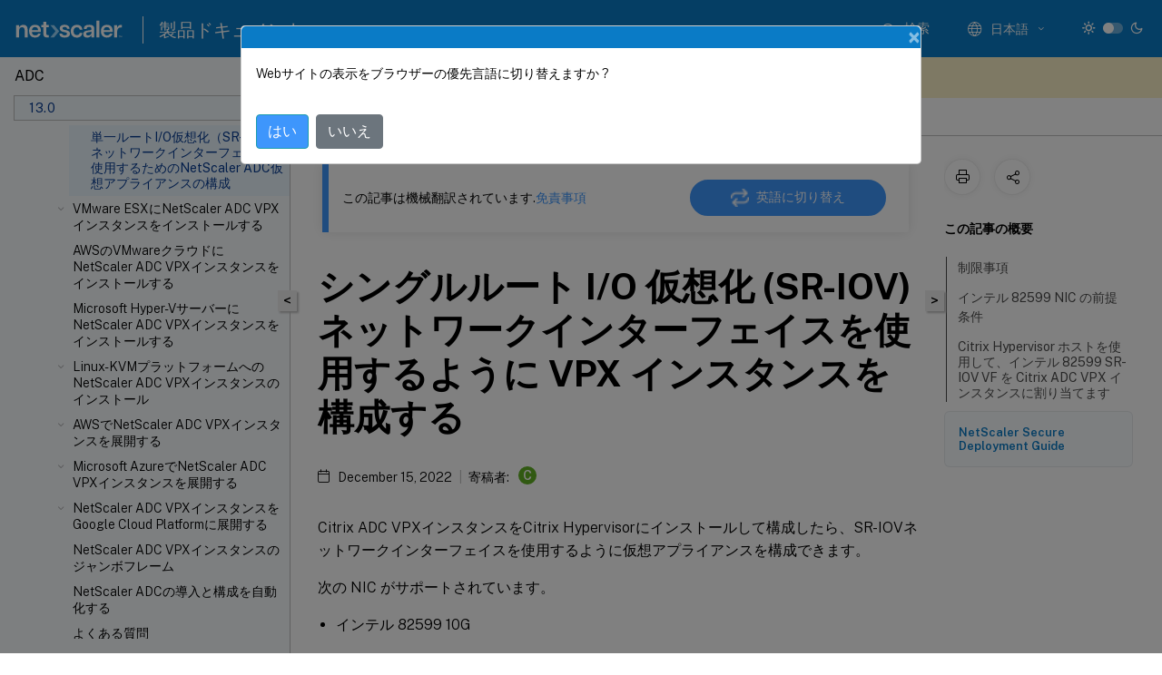

--- FILE ---
content_type: text/html; charset=UTF-8
request_url: https://docs.netscaler.com/ja-jp/citrix-adc/13/deploying-vpx/install-vpx-on-xenserver/configure-sr-iov-on-xenserver.html
body_size: 51882
content:
<!DOCTYPE html>
<html lang="ja-x-mtfrom-en" class="theme" style="visibility:hidden">
    <head>
<meta http-equiv="Content-Type" content="text/html; charset=UTF-8">
    <meta charset="UTF-8">
    <meta http-equiv="X-UA-Compatible" content="IE=edge">
    <meta name="viewport" content="width=device-width, initial-scale=1.0, maximum-scale=12.0, user-scalable=yes">
    
    
   
    <title>シングルルート I/O 仮想化 (SR-IOV) ネットワークインターフェイスを使用するように VPX インスタンスを構成する</title>
	
    <meta name="description" content="Citrix ADC VPXインスタンスをCitrix Hypervisorにインストールして構成したら、SR-IOVネットワークインターフェイスを使用するように仮想アプライアンスを構成できます。.次の NIC がサポートされています。.Citrix Hypervisorは、SR-IOVインターフェイスの一部の機能をサポートしていません。インテル 82599、インテル X710、およびインテル XL710 NIC の制限は、次のセクションに記載されています。.">
	
    <meta name="ctx_product" content="adc_main">
    
    <meta name="ctx_product_version" content="adc_13_0">
    <meta name="lastModified" content="December 15, 2022">
<meta name="googlebot" content="noindex">
<meta name="robots" content="noindex">
<meta name="mt_fly_provider" content="">
    <meta name="lang_code" content="ja-jp">
       <meta name="mt_pt_provider" content="amz">
       <link rel="alternate machine-translated-from" hreflang="en" href="/en-us/citrix-adc/13/deploying-vpx/install-vpx-on-xenserver/configure-sr-iov-on-xenserver.html">
       
    <meta name="google-site-verification" content="vsmeIST81_ULm9HbCgrEHFrDA9QJAevauWZW-GQhmMI">
    

    

      <link rel="preconnect" href="https://consent.trustarc.com" crossorigin>   

   <link rel="preconnect" href="https://fonts.gstatic.com" crossorigin>

    <link rel="preload" as="style" href="https://fonts.googleapis.com/css2?family=Public+Sans:wght@300;400;600;700&amp;display=swap">

    <link rel="stylesheet" href="https://fonts.googleapis.com/css2?family=Public+Sans:wght@300;400;600;700&amp;display=swap" media="print" onload="this.media='all'">

        
   
    <link rel="preload" as="style" href="/assets/main.css">
    <link rel="stylesheet" href="/assets/main.css">



    <link rel="canonical" href="/ja-jp/citrix-adc/13/deploying-vpx/install-vpx-on-xenserver/configure-sr-iov-on-xenserver.html">
    <link rel="icon" type="image/vnd.microsoft.icon" href="/assets/images/favicon.ico">
    <link rel="apple-touch-icon" href="/assets/images/apple-touch-icon.png">
  
    
    
</head>

    <body class="doc">
        <div class="docs-container-fluid">
            <div class="row no-gutters docs-header-container" id="docs-header-container-id">
                <div class="col-sm-12 col-md-12 docs-page-header">
                    
                        
<header class="docs-header clearfix">
  <!-- <button type="button" id="extra-close-button" class="close" data-dismiss="modal" aria-label="Close">
        <span aria-hidden="true">&times;</span>
    </button> -->

  <div class="md-search">
    <div class="md-search-close">
      <span class="docs-icon icon-close"></span>
    </div>
  </div>
  <div class="header-left">
    <div class="docs-icon icon-hamburger md-hamburger"></div>

    <a class="site-title" onclick="location.href='http://netscaler.com';">
      <img class="add-header-logo">
      
    </a>
    <span class="header-divider"> </span>
    <a href="/ja-jp" class="site-title-text">製品ドキュメント</a>
  </div>
  <div class="header-right">
    <div class="search-bar-container">
<!-- Button trigger modal -->
<button type="button" class="btn btn-primary search-btn-homepage" data-toggle="modal" data-target="#algoliaModal" id="search-btn">
  <span class="docs-icon icon-search"></span>
  <div class="search-box-new"> 検索</div>
</button>

<input type="hidden" id="search_type" value="入力して検索">
<input type="hidden" id="search_no_results" value="結果なし">
<input type="hidden" id="search_filter" value="フィルター">
<input type="hidden" id="search_refine" value="検索結果の絞り込み">
<input type="hidden" id="search_clear_all" value="すべてクリア">
<input type="hidden" id="search_citrix_pro_doc" value="製品ドキュメントで検索">
<input type="hidden" id="search_query" value="別のクエリを実行するか、より一般的なクエリを試してください。選択したフィルターをすべて解除します。クエリの例には、「アップグレード」、「ワークスペース」、「証明書」などがあります。">
<input type="hidden" id="search_recommended" value="推奨項目">
<input type="hidden" id="search_related_topics" value="Citrix Tech Zone関連項目">
<input type="hidden" id="search_no_result_tech_zone" value="Tech Zoneで結果が見つかりませんでした">
<input type="hidden" id="search_show_more" value="Tech Zoneの結果をさらに表示">
<input type="hidden" id="search_query_all" value="全製品で検索する">
<input type="hidden" id="search_featured" value="おすすめの項目">
<input type="hidden" id="search_active_filter" value="選択したフィルター">

  <!-- Modal -->
  <div class="modal fade" id="algoliaModal" data-backdrop="false" tabindex="-1" role="dialog" aria-labelledby="algoliaModalLabel" aria-hidden="true">
    <div class="modal-dialog modal-dialog-scrollable" role="document">
      <div class="modal-content search-modal-content">
        <div class="modal-body search-modal-body" id="modal-box-algolia">
          <div>
            <div class="search-filter-head">
              <div class="inner-div">
                <div class="close-search-modal-mobile" data-dismiss="modal" aria-label="Close">
                 <span class="docs-icon algolia-modal-close-icon icon-arrow-back-search"></span>
                </div> 
                <div id="autocomplete">
                </div>
                <div class="close-search-modal" data-dismiss="modal" aria-label="Close">
                  <p>閉じる</p> <span class="docs-icon icon-clearAll-search"></span>
                </div>
                <div class="mobile-filter" id="mobile-filter-button"><span class="docs-icon icon-filter"></span></div>    
              </div>
            </div>
            <div class="search-hits">
              <div class="products-heading">
                <div class="prod">
                <div class="refine-heading">検索結果の絞り込み</div>
                <div id="clear-refinement" class="bg-ss-clear"></div>
                </div>
                <div id="hierarchical-menu">
                  <input type="text" id="product-search" class="product-searchbox" placeholder="製品を検索">
                  <p class="select-product-mobile">製品を選択</p>
                </div>
              </div>
              <div class="mobile-apply-filter" id="mobile-filter-div">
                <div class="mobile-apply-filter-inner">
                  <div id="apply-filter">適用</div>
                  <div id="clear-refinement-mobile">すべてクリア</div>
                </div>
              </div>
              <div id="result-div">
                <div id="query-suggestion-div"></div>
                <div class="show-filter">
                  <div id="selected-message">選択したフィルター</div>
                  <div id="current-refinements"></div>
                </div>
                <div id="empty-search-algolia">
                  <div class="search-icon-big">
                    <span class="docs-icon icon-search no-result"></span>
                  </div>
                  <div class="empty-message-class">
                     <div class="empty-message-line-1 modal-text-center">製品ドキュメントで検索</div>
                  </div>
                </div>
                <div id="infinite-hits-custom" class="hits-container" style="display:none;">
                </div>
              </div>
            </div>
          </div>
        </div>
      </div>
    </div>
  </div>

      <span class="docs-icon icon-search md-search-submit"></span>
    </div>
<div class="language-container">
    <button type="button" class="btn btn-default dropdown-toggle" data-toggle="dropdown" aria-haspopup="true" aria-expanded="false" onclick="loadCaptcha('language')">
        <i class="docs-icon icon-globe cx-globe lang-selected"></i>
        <span class="lang-selected-text"></span>
        <span class="docs-icon dropdown-arrow icon-arrow-down-rounded"></span>
    </button>
        
    <ul class="dropdown-menu">
        <li class="lang active lang-desktop">
            <a class="language-option" href="/en-us/citrix-adc/13/deploying-vpx/install-vpx-on-xenserver/configure-sr-iov-on-xenserver.html?lang-switch=true">
                <div class="lang-p">
                    English
                </div>
            </a>
        </li>
        <li class="lang active lang-mobile">
            <a class="language-option" href="/en-us/citrix-adc/13/deploying-vpx/install-vpx-on-xenserver/configure-sr-iov-on-xenserver.html?lang-switch=true">
                <div class="lang-p">
                    EN
                </div>
            </a>
        </li>
            <li class="lang active lang-desktop">
                <a class="language-option mt-lang" href="/de-de/citrix-adc/13/deploying-vpx/install-vpx-on-xenserver/configure-sr-iov-on-xenserver.html?lang-switch=true">
                    <div class="lang-p">
                        <span class="lang-txt">Deutsch</span>
                        <span class="docs-icon icon-mt"></span>
                        <p class="img_description">Machine Translated</p>
                    </div>
                </a>
            </li>
            <li class="lang active lang-mobile">
                <a class="language-option mt-lang" href="/de-de/citrix-adc/13/deploying-vpx/install-vpx-on-xenserver/configure-sr-iov-on-xenserver.html?lang-switch=true">
                    <div class="lang-p">
                        <span class="lang-txt">DE</span>
                        <span class="docs-icon icon-mt"></span>
                        <p class="img_description">Machine Translated</p>
                    </div>
                </a>
            </li>
            <li class="lang active lang-desktop">
                <a class="language-option mt-lang" href="/fr-fr/citrix-adc/13/deploying-vpx/install-vpx-on-xenserver/configure-sr-iov-on-xenserver.html?lang-switch=true">
                    <div class="lang-p">
                        <span class="lang-txt">Français</span>
                        <span class="docs-icon icon-mt"></span>
                        <p class="img_description">Machine Translated</p>
                    </div>
                </a>
            </li>
            <li class="lang active lang-mobile">
                <a class="language-option mt-lang" href="/fr-fr/citrix-adc/13/deploying-vpx/install-vpx-on-xenserver/configure-sr-iov-on-xenserver.html?lang-switch=true">
                    <div class="lang-p">
                        <span class="lang-txt">FR</span>
                        <span class="docs-icon icon-mt"></span>
                        <p class="img_description">Machine Translated</p>
                    </div>
                </a>
            </li>
            <li class="lang active lang-desktop">
                <a class="language-option mt-lang" href="/es-es/citrix-adc/13/deploying-vpx/install-vpx-on-xenserver/configure-sr-iov-on-xenserver.html?lang-switch=true">
                    <div class="lang-p">
                        <span class="lang-txt">Español</span>
                        <span class="docs-icon icon-mt"></span>
                        <p class="img_description">Machine Translated</p>
                    </div>
                </a>
            </li>
            <li class="lang active lang-mobile">
                <a class="language-option mt-lang" href="/es-es/citrix-adc/13/deploying-vpx/install-vpx-on-xenserver/configure-sr-iov-on-xenserver.html?lang-switch=true">
                    <div class="lang-p">
                        <span class="lang-txt">ES</span>
                        <span class="docs-icon icon-mt"></span>
                        <p class="img_description">Machine Translated</p>
                    </div>
                </a>
            </li>
            <li class="lang active lang-desktop">
                <a class='language-option mt-lang' href='/ja-jp/citrix-adc/13/deploying-vpx/install-vpx-on-xenserver/configure-sr-iov-on-xenserver?lang-switch=true'>
                    <div class="lang-p">
                        <span class="lang-txt">日本語</span>
                        <span class="docs-icon icon-mt"></span>
                        <p class="img_description">Machine Translated</p>
                    </div>
                </a>
            </li>
            <li class="lang active lang-mobile">
                <a class='language-option mt-lang' href='/ja-jp/citrix-adc/13/deploying-vpx/install-vpx-on-xenserver/configure-sr-iov-on-xenserver?lang-switch=true'>
                    <div class="lang-p">
                        <span class="lang-txt">JA</span>
                        <span class="docs-icon icon-mt"></span>
                        <p class="img_description">Machine Translated</p>
                    </div>
                </a>
            </li>
            <li class="lang active lang-desktop">
                <a class="language-option mt-lang" href="/zh-cn/citrix-adc/13/deploying-vpx/install-vpx-on-xenserver/configure-sr-iov-on-xenserver.html?lang-switch=true">
                    <div class="lang-p">
                        <span class="lang-txt">简体中文</span>
                        <span class="docs-icon icon-mt"></span>
                        <p class="img_description">Machine Translated</p>
                    </div>
                </a>
            </li>
            <li class="lang active lang-mobile">
                <a class="language-option mt-lang" href="/zh-cn/citrix-adc/13/deploying-vpx/install-vpx-on-xenserver/configure-sr-iov-on-xenserver.html?lang-switch=true">
                    <div class="lang-p">
                        <span class="lang-txt">ZH</span>
                        <span class="docs-icon icon-mt"></span>
                        <p class="img_description">Machine Translated</p>
                    </div>
                </a>
            </li>
    </ul>
</div>



    <div class="light-toggle-box">
      <div class="light docs-actions-item">
        <span data-content="ライトテーマ">
          <i class="docs-icon icon-sun"></i>
        </span>
      </div>
      <label class="switch">
        <input id="switch_theme" type="checkbox">
        <span class="slider round"></span>
      </label>
      <div class="dark docs-actions-item">
        <span data-content="ダークテーマ">
          <i class="docs-icon icon-moon"></i>
        </span>
      </div>
    </div>

    <button class="themebtn-switch">
      <span data-content="ライトテーマ" class="theme-mobile">
        <i class="docs-icon icon-sun"></i>
      </span>
    </button>
  </div>
</header>


                    
					 <div id="docs-banner">
                        <div id="banner-div" style="display: none;" data-component="dismissible-item" data-expiry="1000" data-id="welcome-banner" data-type="info" data-value='&lt;div&gt;&lt;p id="text-banner"&gt;&lt;/p&gt;&lt;p id="new-banner"&gt;&lt;/p&gt;&lt;/div&gt;'></div>


                    </div>
                </div>
            </div>
            <div class="row no-gutters">
                <div class="col-sm-12 col-md-12 docs-page-content">
			<div id="invisible-recaptcha"></div>
     			 <input type="hidden" id="recaptchaVal" value="">
                    
   
<div class="row no-gutters" id="collapse">
  <div class="col-3 col-md-4 col-lg-3 content-left-wrapper">
    <div class="left-wrapper">
      
      

    
   <div class="version-name-class">
       <span class="version-name">ADC</span>
   </div>
    <div class="cx-version-options">
        <div class="dropdown">
            
            <button class="btn btn-secondary dropdown-toggle docsproductversiondropdown" type="button" data-toggle="dropdown" aria-haspopup="true" aria-expanded="false">
                <p class="version-name-container">
                     <span class="version-name">13.0</span>
                    
                </p>
                <span class="docs-icon icons-arrow-version-selector"></span>
                
            </button>
            <div class="dropdown-menu" aria-labelledby="dropdownMenuButton">
            
              <a class="dropdown-item" data-version-url="/ja-jp/citrix-adc/current-release/deploying-vpx/install-vpx-on-xenserver/configure-sr-iov-on-xenserver.html">14.1 - Current Release</a>
            
              <a class="dropdown-item" data-version-url="/ja-jp/citrix-adc/13-1/deploying-vpx/install-vpx-on-xenserver/configure-sr-iov-on-xenserver.html">13.1</a>
            
              <a class="dropdown-item" data-version-url="/ja-jp/citrix-adc/13/deploying-vpx/install-vpx-on-xenserver/configure-sr-iov-on-xenserver.html">13.0</a>
            
              <a class="dropdown-item" data-version-url="/ja-jp/citrix-adc/12-1">12.1</a>
            
            </div>
        </div>
    </div>


<div class="left-nav">
    <div class="overlay"></div>
    <ul class="ctx-sub-menu scrollable">
                <li>
                    
                    <p>
                    
                        
                        
                        
                        
                        <a href='/ja-jp/citrix-adc/13/citrix-adc-release-notes'>
                            NetScaler ADCリリースノート
                            
                            
                        </a>
                    </p>
                 </li>
                <li class="has-sub-nav-li">
                    
                    <p>
                        <span class="ctx-sub-menu-group-link has-sub-nav docs-icon icon-arrow-down-rounded"></span>
                    
                        
                        
                        
                        
                        <a class='ctx-sub-menu-group-title' href='/ja-jp/citrix-adc/13/getting-started-with-citrix-adc'>
                            NetScaler ADCの製品概要
                            
                            
                        </a>
                    </p>
                        <ul id="ctx-sub-menu-children" class="ctx-sub-menu-closed">
                                <li>
                                    <p>  
                                        <a href='/ja-jp/citrix-adc/13/getting-started-with-citrix-adc/where-citrix-adc-in-network'>NetScaler ADCアプライアンスはネットワークのどこに適合しますか?</a>
                                </p>
</li>
                                <li>
                                    <p>  
                                        <a href='/ja-jp/citrix-adc/13/getting-started-with-citrix-adc/communicate-with-clients-servers'>NetScaler ADCとクライアント/サーバーとの通信方法</a>
                                </p>
</li>
                                <li>
                                    <p>  
                                        <a href='/ja-jp/citrix-adc/13/getting-started-with-citrix-adc/product-line'>NetScaler ADC製品ラインの概要</a>
                                </p>
</li>
                                <li>
                                    <p>  
                                        <a href='/ja-jp/citrix-adc/13/getting-started-with-citrix-adc/install-hardware'>ハードウェアをインストールします</a>
                                </p>
</li>
                                <li>
                                    <p>  
                                        <a href='/ja-jp/citrix-adc/13/getting-started-with-citrix-adc/accessing-citrix-adc'>NetScaler ADCにアクセスする</a>
                                </p>
</li>
                                <li>
                                    <p>  
                                        <a href='/ja-jp/citrix-adc/13/getting-started-with-citrix-adc/configure-citrix-adc-first-time'>ADCの初回構成</a>
                                </p>
</li>
                                <li>
                                    <p>  
                                        <a href='/ja-jp/citrix-adc/13/getting-started-with-citrix-adc/secure-your-citrix-adc-deployment'>NetScaler ADCの導入を保護する</a>
                                </p>
</li>
                                <li>
                                    <p>  
                                        <a href='/ja-jp/citrix-adc/13/getting-started-with-citrix-adc/configure-ha-first-time'>高可用性を構成する</a>
                                </p>
</li>
                                <li>
                                    <p>  
                                        <a href='/ja-jp/citrix-adc/13/getting-started-with-citrix-adc/change-rpc-node-password'>RPCノードのパスワードを変更</a>
                                </p>
</li>
                                <li>
                                    <p>  
                                        <a href='/ja-jp/citrix-adc/13/getting-started-with-citrix-adc/configure-fips-first-time'>FIPSアプライアンスの初回構成</a>
                                </p>
</li>
                                <li>
                                    <p>  
                                        <a href='/ja-jp/citrix-adc/13/getting-started-with-citrix-adc/network-topologies'>一般的なネットワークトポロジを理解する</a>
                                </p>
</li>
                                <li class="has-sub-nav-li">
                                    <p> <!-- rendering second level child -->
                                        <span class="ctx-sub-menu-group-link has-sub-nav docs-icon icon-arrow-down-rounded"></span>  
                                        <a class='ctx-sub-menu-group-title' href='/ja-jp/citrix-adc/13/getting-started-with-citrix-adc/configure-system-settings'>システム管理設定</a> <!-- rendering second level child -->
                                    </p>
                                    <ul id="ctx-sub-menu-children" class="ctx-sub-menu-closed">
                                                <li>
                                                    <p>  
                                                        <a href='/ja-jp/citrix-adc/13/getting-started-with-citrix-adc/configure-system-settings/configuring-system-settings'>
                                                        システム設定 </a>
                                                    </p>
                                                </li>
                                                <li>
                                                    <p>  
                                                        <a href='/ja-jp/citrix-adc/13/getting-started-with-citrix-adc/configure-system-settings/configure-modes-packet-forwarding'>
                                                        パケット転送モード </a>
                                                    </p>
                                                </li>
                                                <li>
                                                    <p>  
                                                        <a href='/ja-jp/citrix-adc/13/getting-started-with-citrix-adc/configure-system-settings/configure-network-interfaces'>
                                                        ネットワークインターフェイス </a>
                                                    </p>
                                                </li>
                                                <li>
                                                    <p>  
                                                        <a href='/ja-jp/citrix-adc/13/getting-started-with-citrix-adc/configure-system-settings/configure-clock-sync'>
                                                        クロック同期 </a>
                                                    </p>
                                                </li>
                                                <li>
                                                    <p>  
                                                        <a href='/ja-jp/citrix-adc/13/getting-started-with-citrix-adc/configure-system-settings/configure-dns'>
                                                        DNSの構成 </a>
                                                    </p>
                                                </li>
                                                <li>
                                                    <p>  
                                                        <a href='/ja-jp/citrix-adc/13/getting-started-with-citrix-adc/configure-system-settings/configure-snmp'>
                                                        SNMP構成 </a>
                                                    </p>
                                                </li>
                                                <li>
                                                    <p>  
                                                        <a href='/ja-jp/citrix-adc/13/getting-started-with-citrix-adc/configure-system-settings/verify-sytem-configuration'>
                                                        構成を確認する </a>
                                                    </p>
                                                </li>
                                    </ul>
                                </li>
                                <li class="has-sub-nav-li">
                                    <p> <!-- rendering second level child -->
                                        <span class="ctx-sub-menu-group-link has-sub-nav docs-icon icon-arrow-down-rounded"></span>  
                                        <a class='ctx-sub-menu-group-title' href='/ja-jp/citrix-adc/13/getting-started-with-citrix-adc/load-balancing'>NetScaler ADCアプライアンスでトラフィックを負荷分散する</a> <!-- rendering second level child -->
                                    </p>
                                    <ul id="ctx-sub-menu-children" class="ctx-sub-menu-closed">
                                                <li>
                                                    <p>  
                                                        <a href='/ja-jp/citrix-adc/13/getting-started-with-citrix-adc/load-balancing/configure-load-balancing'>
                                                        負荷分散 </a>
                                                    </p>
                                                </li>
                                                <li>
                                                    <p>  
                                                        <a href='/ja-jp/citrix-adc/13/getting-started-with-citrix-adc/load-balancing/configure-persistence-settings'>
                                                        パーシステンス設定 </a>
                                                    </p>
                                                </li>
                                                <li>
                                                    <p>  
                                                        <a href='/ja-jp/citrix-adc/13/getting-started-with-citrix-adc/load-balancing/protect-load-balancing-configuration'>
                                                        負荷分散設定を保護する機能の構成 </a>
                                                    </p>
                                                </li>
                                                <li>
                                                    <p>  
                                                        <a href='/ja-jp/citrix-adc/13/getting-started-with-citrix-adc/load-balancing/load-balancing-scenario'>
                                                        一般的な負荷分散シナリオ </a>
                                                    </p>
                                                </li>
                                                <li>
                                                    <p>  
                                                        <a href='/ja-jp/citrix-adc/13/getting-started-with-citrix-adc/load-balancing/force-secure-and-httponly-cookie-options'>
                                                        ユースケース-NetScaler ADCアプライアンスを使用するWebサイトのセキュアおよびHTTPOnly Cookieオプションを強制する方法 </a>
                                                    </p>
                                                </li>
                                    </ul>
                                </li>
                                <li>
                                    <p>  
                                        <a href='/ja-jp/citrix-adc/13/getting-started-with-citrix-adc/accelerate-using-compression'>圧縮による負荷分散トラフィックの速度向上</a>
                                </p>
</li>
                                <li>
                                    <p>  
                                        <a href='/ja-jp/citrix-adc/13/getting-started-with-citrix-adc/secure-traffic-using-ssl'>SSLによる負荷分散トラフィックのセキュリティ保護</a>
                                </p>
</li>
                                <li class="has-sub-nav-li">
                                    <p> <!-- rendering second level child -->
                                        <span class="ctx-sub-menu-group-link has-sub-nav docs-icon icon-arrow-down-rounded"></span>  
                                        <a class='ctx-sub-menu-group-title' href='/ja-jp/citrix-adc/13/getting-started-with-citrix-adc/features'>一目でわかる機能</a> <!-- rendering second level child -->
                                    </p>
                                    <ul id="ctx-sub-menu-children" class="ctx-sub-menu-closed">
                                                <li>
                                                    <p>  
                                                        <a href='/ja-jp/citrix-adc/13/getting-started-with-citrix-adc/features/switching-and-traffic-management-features'>
                                                        アプリケーションスイッチングとトラフィック管理機能 </a>
                                                    </p>
                                                </li>
                                                <li>
                                                    <p>  
                                                        <a href='/ja-jp/citrix-adc/13/getting-started-with-citrix-adc/features/application-acceleration-features'>
                                                        アプリケーションの速度向上機能 </a>
                                                    </p>
                                                </li>
                                                <li>
                                                    <p>  
                                                        <a href='/ja-jp/citrix-adc/13/getting-started-with-citrix-adc/features/security-and-firewall-features'>
                                                        アプリケーションセキュリティとファイアウォール機能 </a>
                                                    </p>
                                                </li>
                                                <li>
                                                    <p>  
                                                        <a href='/ja-jp/citrix-adc/13/getting-started-with-citrix-adc/features/application-visibility-features'>
                                                        アプリケーションの可視性機能 </a>
                                                    </p>
                                                </li>
                                    </ul>
                                </li>
                        </ul>
                 </li>
                <li class="has-sub-nav-li">
                    
                    <p>
                        <span class="ctx-sub-menu-group-link has-sub-nav docs-icon icon-arrow-down-rounded"></span>
                    
                        
                        
                        
                        
                        <a class='ctx-sub-menu-group-title' href='/ja-jp/citrix-adc/13/solutions'>
                            NetScaler ADCソリューション
                            
                            
                        </a>
                    </p>
                        <ul id="ctx-sub-menu-children" class="ctx-sub-menu-closed">
                                <li>
                                    <p>  
                                        <a href='/ja-jp/citrix-adc/13/solutions/deploy-xa-xd'>Citrix Virtual Apps and Desktops用のNetScaler ADCの設定</a>
                                </p>
</li>
                                <li>
                                    <p>  
                                        <a href='/ja-jp/citrix-adc/13/solutions/global-server-load-balancing--gslb--powered-zone-preference'>グローバルサーバー負荷分散（Global Server Load Balancing：GSLB）による優先ゾーン</a>
                                </p>
</li>
                                <li>
                                    <p>  
                                        <a href='/ja-jp/citrix-adc/13/solutions/anycast-support-in-citrix-adc'>NetScaler ADCでのエニーキャストのサポート</a>
                                </p>
</li>
                                <li>
                                    <p>  
                                        <a href='/ja-jp/citrix-adc/13/solutions/deploy-ad-platform-aws'>NetScaler ADC を使用して AWS にデジタル広告プラットフォームをデプロイする</a>
                                </p>
</li>
                                <li>
                                    <p>  
                                        <a href='/ja-jp/citrix-adc/13/solutions/enhance-clickstream-analytics-in-aws-using-citrix-adc'>NetScaler ADC を使用した AWS でのクリックストリーム分析の強化</a>
                                </p>
</li>
                        </ul>
                 </li>
                <li class="has-sub-nav-li">
                    
                    <p>
                        <span class="ctx-sub-menu-group-link has-sub-nav docs-icon icon-arrow-down-rounded"></span>
                    
                        
                        
                        
                        
                        <a class='ctx-sub-menu-group-title' href='/ja-jp/citrix-adc/13/cloud-native-solution'>
                            Citrixクラウドネイティブソリューション
                            
                            
                        </a>
                    </p>
                        <ul id="ctx-sub-menu-children" class="ctx-sub-menu-closed">
                                <li>
                                    <p>  
                                        <a href='/ja-jp/citrix-adc/13/cloud-native-solution/ingress-solution'>Kubernetes Ingressソリューション</a>
                                </p>
</li>
                                <li>
                                    <p>  
                                        <a href='/ja-jp/citrix-adc/13/cloud-native-solution/service-mesh'>サービスメッシュ</a>
                                </p>
</li>
                                <li>
                                    <p>  
                                        <a href='/ja-jp/citrix-adc/13/cloud-native-solution/observability-solution'>監視性のためのソリューション</a>
                                </p>
</li>
                                <li>
                                    <p>  
                                        <a href='/ja-jp/citrix-adc/13/cloud-native-solution/citrix-api-gateway'>KubernetesでのAPIゲートウェイ</a>
                                </p>
</li>
                                <li>
                                    <p>  
                                        <a href='/ja-jp/citrix-adc/13/cloud-native-solution/cloud-native-troubleshooting'>Citrix ADMを使用したCitrixクラウドネイティブネットワークのトラブルシューティング</a>
                                </p>
</li>
                        </ul>
                 </li>
                <li class="has-sub-nav-li">
                    
                    <p>
                        <span class="ctx-sub-menu-group-link has-sub-nav docs-icon icon-arrow-up-rounded "></span>
                    
                        
                        
                        
                        
                        <a class='ctx-sub-menu-group-title' href='/ja-jp/citrix-adc/13/deploying-vpx'>
                            NetScaler ADC VPXインスタンスを展開する
                            
                            
                        </a>
                    </p>
                        <ul id="ctx-sub-menu-children" class="ctx-sub-menu-child-open">
                                <li>
                                    <p>  
                                        <a href='/ja-jp/citrix-adc/13/deploying-vpx/supported-hypervisors-features-limitations'>サポート・マトリックスと使用ガイドライン</a>
                                </p>
</li>
                                <li>
                                    <p>  
                                        <a href='/ja-jp/citrix-adc/13/deploying-vpx/vpx-performance-on-esx-kvm-xen'>VMware ESX、Linux KVM、およびCitrix HypervisorでNetScaler ADC VPXのパフォーマンスを最適化する</a>
                                </p>
</li>
                                <li>
                                    <p>  
                                        <a href='/ja-jp/citrix-adc/13/deploying-vpx/apply-vpx-config-at-preboot'>NetScaler ADC VPX構成をクラウドでNetScaler ADCアプライアンスの最初の起動時に適用する</a>
                                </p>
</li>
                                <li>
                                    <p>  
                                        <a href='/ja-jp/citrix-adc/13/deploying-vpx/install-vpx-on-bare-metal'>ベアメタルサーバーにNetScaler ADC VPXインスタンスをインストールします</a>
                                </p>
</li>
                                <li class="has-sub-nav-li">
                                    <p class="child-active"> <!-- rendering second level child -->
                                        <span class="ctx-sub-menu-group-link has-sub-nav docs-icon icon-arrow-up-rounded "></span>  
                                        <a class='ctx-sub-menu-group-title' href='/ja-jp/citrix-adc/13/deploying-vpx/install-vpx-on-xenserver'>Citrix HypervisorにNetScaler ADC VPXインスタンスをインストールする</a> <!-- rendering second level child -->
                                    </p>
                                    <ul id="ctx-sub-menu-children" class="ctx-sub-menu-child-open">
                                                <li>
                                                    <p class="active">
                                                        単一ルートI/O仮想化（SR-IOV）ネットワークインターフェイスを使用するためのNetScaler ADC仮想アプライアンスの構成
                                                    </p>
                                                </li>
                                    </ul>
                                </li>
                                <li class="has-sub-nav-li">
                                    <p> <!-- rendering second level child -->
                                        <span class="ctx-sub-menu-group-link has-sub-nav docs-icon icon-arrow-down-rounded"></span>  
                                        <a class='ctx-sub-menu-group-title' href='/ja-jp/citrix-adc/13/deploying-vpx/install-vpx-on-esx'>VMware ESXにNetScaler ADC VPXインスタンスをインストールする</a> <!-- rendering second level child -->
                                    </p>
                                    <ul id="ctx-sub-menu-children" class="ctx-sub-menu-closed">
                                                <li>
                                                    <p>  
                                                        <a href='/ja-jp/citrix-adc/13/deploying-vpx/install-vpx-on-esx/configure-vmxnet3'>
                                                        VMXNET3ネットワークインターフェイスを使用するようにNetScaler ADC仮想アプライアンスの構成 </a>
                                                    </p>
                                                </li>
                                                <li>
                                                    <p>  
                                                        <a href='/ja-jp/citrix-adc/13/deploying-vpx/install-vpx-on-esx/configure-sr-iov'>
                                                        単一ルートI/O仮想化（SR-IOV）ネットワークインターフェイスを使用するためのNetScaler ADC仮想アプライアンスの構成 </a>
                                                    </p>
                                                </li>
                                                <li>
                                                    <p>  
                                                        <a href='/ja-jp/citrix-adc/13/deploying-vpx/install-vpx-on-esx/migrate-e1000-sriov-vmxnet3'>
                                                        NetScaler ADC VPXをE1000からSR-IOVまたはVMXNET3ネットワークインターフェイスに移行する </a>
                                                    </p>
                                                </li>
                                                <li>
                                                    <p>  
                                                        <a href='/ja-jp/citrix-adc/13/deploying-vpx/install-vpx-on-esx/configure-pci-passthrough-vmware-esx'>
                                                        PCIパススルーネットワークインターフェイスを使用するためのNetScaler ADC仮想アプライアンスの構成 </a>
                                                    </p>
                                                </li>
                                                <li>
                                                    <p>  
                                                        <a href='/ja-jp/citrix-adc/13/deploying-vpx/install-vpx-on-esx/apply-preboot-userdata-on-esx-vpx'>
                                                        VMware ESXハイパーバイザーでのNetScaler ADCアプライアンスの初回起動時にNetScaler ADC VPXの構成を適用する </a>
                                                    </p>
                                                </li>
                                    </ul>
                                </li>
                                <li>
                                    <p>  
                                        <a href='/ja-jp/citrix-adc/13/deploying-vpx/install-vpx-on-vmc-on-aws'>AWSのVMwareクラウドにNetScaler ADC VPXインスタンスをインストールする</a>
                                </p>
</li>
                                <li>
                                    <p>  
                                        <a href='/ja-jp/citrix-adc/13/deploying-vpx/install-vpx-on-hyper-v'>Microsoft Hyper-VサーバーにNetScaler ADC VPXインスタンスをインストールする</a>
                                </p>
</li>
                                <li class="has-sub-nav-li">
                                    <p> <!-- rendering second level child -->
                                        <span class="ctx-sub-menu-group-link has-sub-nav docs-icon icon-arrow-down-rounded"></span>  
                                        <a class='ctx-sub-menu-group-title' href='/ja-jp/citrix-adc/13/deploying-vpx/install-vpx-on-kvm'>Linux-KVMプラットフォームへのNetScaler ADC VPXインスタンスのインストール</a> <!-- rendering second level child -->
                                    </p>
                                    <ul id="ctx-sub-menu-children" class="ctx-sub-menu-closed">
                                                <li>
                                                    <p>  
                                                        <a href='/ja-jp/citrix-adc/13/deploying-vpx/install-vpx-on-kvm/prerequisites-installation-on-kvm'>
                                                        Linux-KVMプラットフォームにNetScaler ADC VPX仮想アプライアンスをインストールするための前提条件 </a>
                                                    </p>
                                                </li>
                                                <li>
                                                    <p>  
                                                        <a href='/ja-jp/citrix-adc/13/deploying-vpx/install-vpx-on-kvm/provision-on-kvm-using-openstack'>
                                                        OpenStack を使用したNetScaler ADC仮想アプライアンスのプロビジョニング </a>
                                                    </p>
                                                </li>
                                                <li>
                                                    <p>  
                                                        <a href='/ja-jp/citrix-adc/13/deploying-vpx/install-vpx-on-kvm/provision-on-kvm-using-virtual-machine-manager'>
                                                        仮想マシンマネージャを使用したNetScaler ADC仮想アプライアンスのプロビジョニング </a>
                                                    </p>
                                                </li>
                                                <li>
                                                    <p>  
                                                        <a href='/ja-jp/citrix-adc/13/deploying-vpx/install-vpx-on-kvm/configure-sr-iov-kvm'>
                                                        SR-IOVネットワークインターフェイスを使用するようにNetScaler ADC仮想アプライアンスの構成 </a>
                                                    </p>
                                                </li>
                                                <li>
                                                    <p>  
                                                        <a href='/ja-jp/citrix-adc/13/deploying-vpx/install-vpx-on-kvm/configure-pci-passthrough-kvm'>
                                                        PCIパススルーネットワークインターフェイスを使用するためのNetScaler ADC仮想アプライアンスの構成 </a>
                                                    </p>
                                                </li>
                                                <li>
                                                    <p>  
                                                        <a href='/ja-jp/citrix-adc/13/deploying-vpx/install-vpx-on-kvm/provision-on-kvm-using-virsh'>
                                                        virsh プログラムを使用したNetScaler ADC仮想アプライアンスのプロビジョニング </a>
                                                    </p>
                                                </li>
                                                <li>
                                                    <p>  
                                                        <a href='/ja-jp/citrix-adc/13/deploying-vpx/install-vpx-on-kvm/manage-citrix-adc-guest-vm'>
                                                        NetScaler ADCゲスト仮想マシンの管理 </a>
                                                    </p>
                                                </li>
                                                <li>
                                                    <p>  
                                                        <a href='/ja-jp/citrix-adc/13/deploying-vpx/install-vpx-on-kvm/provision-on-kvm-using-openstack-with-sriov'>
                                                        OpenStack で SR-IOV を使用したNetScaler ADC仮想アプライアンスのプロビジョニング </a>
                                                    </p>
                                                </li>
                                                <li>
                                                    <p>  
                                                        <a href='/ja-jp/citrix-adc/13/deploying-vpx/install-vpx-on-kvm/configure-ovs-dpdk-kvm'>
                                                        OVS DPDKベースのホストインターフェイスを使用するようにKVM上のNetScaler ADC VPXインスタンスを構成する </a>
                                                    </p>
                                                </li>
                                    </ul>
                                </li>
                                <li class="has-sub-nav-li">
                                    <p> <!-- rendering second level child -->
                                        <span class="ctx-sub-menu-group-link has-sub-nav docs-icon icon-arrow-down-rounded"></span>  
                                        <a class='ctx-sub-menu-group-title' href='/ja-jp/citrix-adc/13/deploying-vpx/deploy-aws'>AWSでNetScaler ADC VPXインスタンスを展開する</a> <!-- rendering second level child -->
                                    </p>
                                    <ul id="ctx-sub-menu-children" class="ctx-sub-menu-closed">
                                                <li>
                                                    <p>  
                                                        <a href='/ja-jp/citrix-adc/13/deploying-vpx/deploy-aws/aws-terminology'>
                                                        AWSの用語 </a>
                                                    </p>
                                                </li>
                                                <li>
                                                    <p>  
                                                        <a href='/ja-jp/citrix-adc/13/deploying-vpx/deploy-aws/vpx-aws-support-matrix'>
                                                        AWS-VPXのサポートマトリックス </a>
                                                    </p>
                                                </li>
                                                <li>
                                                    <p>  
                                                        <a href='/ja-jp/citrix-adc/13/deploying-vpx/deploy-aws/vpx-aws-limitations-usage-guidelines'>
                                                        制限事項と使用ガイドライン </a>
                                                    </p>
                                                </li>
                                                <li>
                                                    <p>  
                                                        <a href='/ja-jp/citrix-adc/13/deploying-vpx/deploy-aws/prerequisites'>
                                                        前提条件 </a>
                                                    </p>
                                                </li>
                                                <li>
                                                    <p>  
                                                        <a href='/ja-jp/citrix-adc/13/deploying-vpx/deploy-aws/how-adc-vpx-on-aws-works'>
                                                        AWSでのNetScaler ADC VPXインスタンスの機能 </a>
                                                    </p>
                                                </li>
                                                <li>
                                                    <p>  
                                                        <a href='/ja-jp/citrix-adc/13/deploying-vpx/deploy-aws/launch-vpx-for-aws-ami'>
                                                        NetScaler ADC VPXスタンドアロンインスタンスをAWSにデプロイする </a>
                                                    </p>
                                                </li>
                                                <li>
                                                    <p>  
                                                        <a href='/ja-jp/citrix-adc/13/deploying-vpx/deploy-aws/scenarios'>
                                                        シナリオ：スタンドアロンインスタンス </a>
                                                    </p>
                                                </li>
                                                <li>
                                                    <p>  
                                                        <a href='/ja-jp/citrix-adc/13/deploying-vpx/deploy-aws/download-vpx-aws-license'>
                                                        NetScaler ADC VPXライセンスをダウンロードする </a>
                                                    </p>
                                                </li>
                                                <li>
                                                    <p>  
                                                        <a href='/ja-jp/citrix-adc/13/deploying-vpx/deploy-aws/load-balance-servers-availability-zones'>
                                                        異なる可用性ゾーンでの負荷分散サーバー </a>
                                                    </p>
                                                </li>
                                                <li>
                                                    <p>  
                                                        <a href='/ja-jp/citrix-adc/13/deploying-vpx/deploy-aws/how-aws-ha-works'>
                                                        AWSでの高可用性の機能 </a>
                                                    </p>
                                                </li>
                                                <li>
                                                    <p>  
                                                        <a href='/ja-jp/citrix-adc/13/deploying-vpx/deploy-aws/vpx-aws-ha'>
                                                        同じAWS可用性ゾーンにVPX HAペアを展開する </a>
                                                    </p>
                                                </li>
                                                <li>
                                                    <p>  
                                                        <a href='/ja-jp/citrix-adc/13/deploying-vpx/deploy-aws/high-availability-different-zones'>
                                                        さまざまなAWS可用性ゾーンにわたる高可用性 </a>
                                                    </p>
                                                </li>
                                                <li>
                                                    <p>  
                                                        <a href='/ja-jp/citrix-adc/13/deploying-vpx/deploy-aws/vpx-ha-eip-different-aws-zones'>
                                                        異なるAWSゾーンにエラスティックIPアドレスを使用してVPX高可用性ペアを展開する </a>
                                                    </p>
                                                </li>
                                                <li>
                                                    <p>  
                                                        <a href='/ja-jp/citrix-adc/13/deploying-vpx/deploy-aws/vpx-ha-pip-different-aws-zones'>
                                                        異なるAWSゾーンにプライベートIPアドレスを使用してVPX高可用性ペアを展開する </a>
                                                    </p>
                                                </li>
                                                <li>
                                                    <p>  
                                                        <a href='/ja-jp/citrix-adc/13/deploying-vpx/deploy-aws/deploy-vpx-on-aws-outposts'>
                                                        AWS OutpostでNetScaler ADC VPXインスタンスを展開する </a>
                                                    </p>
                                                </li>
                                                <li>
                                                    <p>  
                                                        <a href='/ja-jp/citrix-adc/13/deploying-vpx/deploy-aws/configuring-aws-auto-scaling-service'>
                                                        バックエンドのAWS Auto Scalingサービスを追加する </a>
                                                    </p>
                                                </li>
                                                <li>
                                                    <p>  
                                                        <a href='/ja-jp/citrix-adc/13/deploying-vpx/deploy-aws/configure-vpx-to-use-sr-iov-aws'>
                                                        SR-IOVネットワークインターフェイスの使用をNetScaler ADC VPXインスタンスで構成する </a>
                                                    </p>
                                                </li>
                                                <li>
                                                    <p>  
                                                        <a href='/ja-jp/citrix-adc/13/deploying-vpx/deploy-aws/vpx-enhanced-networking-with-aws-ena'>
                                                        AWS ENAでの拡張ネットワークの使用をNetScaler ADC VPXインスタンスで構成する </a>
                                                    </p>
                                                </li>
                                                <li>
                                                    <p>  
                                                        <a href='/ja-jp/citrix-adc/13/deploying-vpx/deploy-aws/upgrade-vpx-aws'>
                                                        AWSでNetScaler ADC VPXインスタンスをアップグレードする </a>
                                                    </p>
                                                </li>
                                                <li>
                                                    <p>  
                                                        <a href='/ja-jp/citrix-adc/13/deploying-vpx/deploy-aws/troubleshoot-vpx-aws'>
                                                        AWSでのVPXインスタンスのトラブルシューティング </a>
                                                    </p>
                                                </li>
                                                <li>
                                                    <p>  
                                                        <a href='/ja-jp/citrix-adc/13/deploying-vpx/deploy-aws/aws-faqs'>
                                                        AWSに関するよくある質問 </a>
                                                    </p>
                                                </li>
                                    </ul>
                                </li>
                                <li class="has-sub-nav-li">
                                    <p> <!-- rendering second level child -->
                                        <span class="ctx-sub-menu-group-link has-sub-nav docs-icon icon-arrow-down-rounded"></span>  
                                        <a class='ctx-sub-menu-group-title' href='/ja-jp/citrix-adc/13/deploying-vpx/deploy-vpx-on-azure'>Microsoft AzureでNetScaler ADC VPXインスタンスを展開する</a> <!-- rendering second level child -->
                                    </p>
                                    <ul id="ctx-sub-menu-children" class="ctx-sub-menu-closed">
                                                <li>
                                                    <p>  
                                                        <a href='/ja-jp/citrix-adc/13/deploying-vpx/deploy-vpx-on-azure/azure-terminology'>
                                                        Azureの用語 </a>
                                                    </p>
                                                </li>
                                                <li>
                                                    <p>  
                                                        <a href='/ja-jp/citrix-adc/13/deploying-vpx/deploy-vpx-on-azure/network-architecture-vpx-azure'>
                                                        Microsoft Azure上のNetScaler ADC VPXインスタンスのネットワークアーキテクチャ </a>
                                                    </p>
                                                </li>
                                                <li>
                                                    <p>  
                                                        <a href='/ja-jp/citrix-adc/13/deploying-vpx/deploy-vpx-on-azure/configure-vpx-standalone-arm'>
                                                        スタンドアロンのNetScaler ADCインスタンスを構成する </a>
                                                    </p>
                                                </li>
                                                <li>
                                                    <p>  
                                                        <a href='/ja-jp/citrix-adc/13/deploying-vpx/deploy-vpx-on-azure/configuring-multiple-ips-for-vpx-using-azure-resource-manager'>
                                                        スタンドアロンのNetScaler ADC VPXインスタンスで複数のIPアドレスを構成する </a>
                                                    </p>
                                                </li>
                                                <li>
                                                    <p>  
                                                        <a href='/ja-jp/citrix-adc/13/deploying-vpx/deploy-vpx-on-azure/configure-vpx-pair-ha-inc'>
                                                        複数のIPアドレスとNICを使用して高可用性設定を構成する </a>
                                                    </p>
                                                </li>
                                                <li>
                                                    <p>  
                                                        <a href='/ja-jp/citrix-adc/13/deploying-vpx/deploy-vpx-on-azure/configure-ha-pair-using-powershell'>
                                                        PowerShellコマンドを使用して、複数のIPアドレスとNICを使用した高可用性設定を構成する </a>
                                                    </p>
                                                </li>
                                                <li>
                                                    <p>  
                                                        <a href='/ja-jp/citrix-adc/13/deploying-vpx/deploy-vpx-on-azure/configure-vpx-to-use-azure-accelerated-networking'>
                                                        Azureアクセラレーションネットワークを使用するようにNetScaler VPXインスタンスを構成する </a>
                                                    </p>
                                                </li>
                                                <li>
                                                    <p>  
                                                        <a href='/ja-jp/citrix-adc/13/deploying-vpx/deploy-vpx-on-azure/configure-vpx-pair-ha-inc-with-azure-ilb'>
                                                        Azure ILBでCitrix高可用性テンプレートを使用するHA-INCノードを構成する </a>
                                                    </p>
                                                </li>
                                                <li>
                                                    <p>  
                                                        <a href='/ja-jp/citrix-adc/13/deploying-vpx/deploy-vpx-on-azure/configure-vpx-pair-ha-inc-with-alb'>
                                                        インターネット接続アプリケーションでCitrix高可用性テンプレートを使用するHA-INCノードを構成する </a>
                                                    </p>
                                                </li>
                                                <li>
                                                    <p>  
                                                        <a href='/ja-jp/citrix-adc/13/deploying-vpx/deploy-vpx-on-azure/configure-ha-with-azure-alb-ilb'>
                                                        Azureの外部ロードバランサーと内部ロードバランサーを同時に使用して高可用性設定を構成する </a>
                                                    </p>
                                                </li>
                                                <li>
                                                    <p>  
                                                        <a href='/ja-jp/citrix-adc/13/deploying-vpx/deploy-vpx-on-azure/azure-vmware-solution'>
                                                        Azure VMwareソリューションにNetScaler ADC VPXインスタンスをインストールする </a>
                                                    </p>
                                                </li>
                                                <li>
                                                    <p>  
                                                        <a href='/ja-jp/citrix-adc/13/deploying-vpx/deploy-vpx-on-azure/autoscale'>
                                                        Azure のAutoscale設定を追加する </a>
                                                    </p>
                                                </li>
                                                <li>
                                                    <p>  
                                                        <a href='/ja-jp/citrix-adc/13/deploying-vpx/deploy-vpx-on-azure/tags'>
                                                        NetScaler VPX展開用のAzureタグ </a>
                                                    </p>
                                                </li>
                                                <li>
                                                    <p>  
                                                        <a href='/ja-jp/citrix-adc/13/deploying-vpx/deploy-vpx-on-azure/configuring-gslb-on-citrix-adc-vpx-appliance'>
                                                        NetScaler ADC VPXインスタンスでGSLBを構成する </a>
                                                    </p>
                                                </li>
                                                <li>
                                                    <p>  
                                                        <a href='/ja-jp/citrix-adc/13/deploying-vpx/deploy-vpx-on-azure/configuring-gslb-active-standby-ha-deployment-azure'>
                                                        アクティブ/スタンバイの高可用性設定でGSLBを構成する </a>
                                                    </p>
                                                </li>
                                                <li>
                                                    <p>  
                                                        <a href='/ja-jp/citrix-adc/13/deploying-vpx/deploy-vpx-on-azure/configuring-address-pools-on-azure'>
                                                        NetScaler Gatewayアプライアンスのアドレスプール（IIP）を構成する </a>
                                                    </p>
                                                </li>
                                                <li>
                                                    <p>  
                                                        <a href='/ja-jp/citrix-adc/13/deploying-vpx/deploy-vpx-on-azure/configuring-multiple-ips-for-vpx-in-standalone-mode'>
                                                        PowerShellコマンドを使用して、スタンドアロンモードのNetScaler ADC VPXインスタンスで複数のIPアドレスを構成する </a>
                                                    </p>
                                                </li>
                                                <li>
                                                    <p>  
                                                        <a href='/ja-jp/citrix-adc/13/deploying-vpx/deploy-vpx-on-azure/vpx-azure-appendix'>
                                                        Azure展開の追加のPowerShellスクリプト </a>
                                                    </p>
                                                </li>
                                                <li>
                                                    <p>  
                                                        <a href='/ja-jp/citrix-adc/13/deploying-vpx/deploy-vpx-on-azure/azure-faqs'>
                                                        Azureに関するよくある質問 </a>
                                                    </p>
                                                </li>
                                    </ul>
                                </li>
                                <li class="has-sub-nav-li">
                                    <p> <!-- rendering second level child -->
                                        <span class="ctx-sub-menu-group-link has-sub-nav docs-icon icon-arrow-down-rounded"></span>  
                                        <a class='ctx-sub-menu-group-title' href='/ja-jp/citrix-adc/13/deploying-vpx/deploy-vpx-google-cloud'>NetScaler ADC VPXインスタンスをGoogle Cloud Platformに展開する</a> <!-- rendering second level child -->
                                    </p>
                                    <ul id="ctx-sub-menu-children" class="ctx-sub-menu-closed">
                                                <li>
                                                    <p>  
                                                        <a href='/ja-jp/citrix-adc/13/deploying-vpx/deploy-vpx-google-cloud/deploy-vpx-google-cloud-ha'>
                                                        VPXの高可用性ペアをGoogle Cloud Platformに展開する </a>
                                                    </p>
                                                </li>
                                                <li>
                                                    <p>  
                                                        <a href='/ja-jp/citrix-adc/13/deploying-vpx/deploy-vpx-google-cloud/deploy-vpx-gcp-ha-external-static-ip'>
                                                        Google Cloud Platformで外部静的IPアドレスを使用してVPX高可用性ペアを展開する </a>
                                                    </p>
                                                </li>
                                                <li>
                                                    <p>  
                                                        <a href='/ja-jp/citrix-adc/13/deploying-vpx/deploy-vpx-google-cloud/deploy-vpx-gcp-ha-private-ip'>
                                                        Google Cloud PlatformにプライベートIPアドレスを使用してVPX高可用性ペアを展開する </a>
                                                    </p>
                                                </li>
                                                <li>
                                                    <p>  
                                                        <a href='/ja-jp/citrix-adc/13/deploying-vpx/deploy-vpx-google-cloud/configure-gcp-backend-autoscaling'>
                                                        バックエンドのGCP Auto Scalingサービスを追加する </a>
                                                    </p>
                                                </li>
                                                <li>
                                                    <p>  
                                                        <a href='/ja-jp/citrix-adc/13/deploying-vpx/deploy-vpx-google-cloud/vpx-vip-scaling-support-gcp'>
                                                        GCPでのNetScaler ADC VPXインスタンスに対するVIPスケーリングのサポート </a>
                                                    </p>
                                                </li>
                                                <li>
                                                    <p>  
                                                        <a href='/ja-jp/citrix-adc/13/deploying-vpx/deploy-vpx-google-cloud/troubleshoot-vpx-gcp'>
                                                        GCPでのVPXインスタンスのトラブルシューティング </a>
                                                    </p>
                                                </li>
                                    </ul>
                                </li>
                                <li>
                                    <p>  
                                        <a href='/ja-jp/citrix-adc/13/deploying-vpx/jumbo-frames-vpx'>NetScaler ADC VPXインスタンスのジャンボフレーム</a>
                                </p>
</li>
                                <li>
                                    <p>  
                                        <a href='/ja-jp/citrix-adc/13/deploying-vpx/citrix-adc-automation'>NetScaler ADCの導入と構成を自動化する</a>
                                </p>
</li>
                                <li>
                                    <p>  
                                        <a href='/ja-jp/citrix-adc/13/deploying-vpx/deploy-vpx-faq'>よくある質問</a>
                                </p>
</li>
                        </ul>
                 </li>
                <li class="has-sub-nav-li">
                    
                    <p>
                        <span class="ctx-sub-menu-group-link has-sub-nav docs-icon icon-arrow-down-rounded"></span>
                    
                        
                        
                        
                        
                        <a class='ctx-sub-menu-group-title' href='/ja-jp/citrix-adc/13/licensing'>
                            ライセンス
                            
                            
                        </a>
                    </p>
                        <ul id="ctx-sub-menu-children" class="ctx-sub-menu-closed">
                                <li>
                                    <p>  
                                        <a href='/ja-jp/citrix-adc/13/licensing/allocate-apply-license'>ライセンスを割り当てて適用する</a>
                                </p>
</li>
                        </ul>
                 </li>
                <li>
                    
                    <p>
                    
                        
                        
                        
                        
                        <a href='/ja-jp/citrix-adc/13/data-governance'>
                            データガバナンス
                            
                            
                        </a>
                    </p>
                 </li>
                <li>
                    
                    <p>
                    
                        
                        
                        
                        
                        <a href='/ja-jp/citrix-adc/13/adm-service-connect'>
                            NetScaler ADMサービス接続
                            
                            
                        </a>
                    </p>
                 </li>
                <li class="has-sub-nav-li">
                    
                    <p>
                        <span class="ctx-sub-menu-group-link has-sub-nav docs-icon icon-arrow-down-rounded"></span>
                    
                        
                        
                        
                        
                        <a class='ctx-sub-menu-group-title' href='/ja-jp/citrix-adc/13/upgrade-downgrade-citrix-adc-appliance'>
                            NetScaler ADCアプライアンスのアップグレードとダウングレード
                            
                            
                        </a>
                    </p>
                        <ul id="ctx-sub-menu-children" class="ctx-sub-menu-closed">
                                <li>
                                    <p>  
                                        <a href='/ja-jp/citrix-adc/13/upgrade-downgrade-citrix-adc-appliance/upgrade-downgrade-before-you-begin'>はじめに</a>
                                </p>
</li>
                                <li>
                                    <p>  
                                        <a href='/ja-jp/citrix-adc/13/upgrade-downgrade-citrix-adc-appliance/upgrade-considerations-snmp-configuration'>アップグレードに関する考慮事項 - SNMP構成</a>
                                </p>
</li>
                                <li>
                                    <p>  
                                        <a href='/ja-jp/citrix-adc/13/upgrade-downgrade-citrix-adc-appliance/download-citrix-adc-release-build'>NetScaler ADCリリースパッケージをダウンロードする</a>
                                </p>
</li>
                                <li>
                                    <p>  
                                        <a href='/ja-jp/citrix-adc/13/upgrade-downgrade-citrix-adc-appliance/upgrade-standalone-appliance'>NetScaler ADCスタンドアロンアプライアンスのアップグレード</a>
                                </p>
</li>
                                <li>
                                    <p>  
                                        <a href='/ja-jp/citrix-adc/13/upgrade-downgrade-citrix-adc-appliance/downgrade-standalone-appliance'>NetScaler ADCスタンドアロンアプライアンスのダウングレード</a>
                                </p>
</li>
                                <li>
                                    <p>  
                                        <a href='/ja-jp/citrix-adc/13/upgrade-downgrade-citrix-adc-appliance/upgrade-downgrade-ha-pair'>高可用性ペアをアップグレードする</a>
                                </p>
</li>
                                <li>
                                    <p>  
                                        <a href='/ja-jp/citrix-adc/13/upgrade-downgrade-citrix-adc-appliance/issu-high-availability'>高可用性のためのインサービスソフトウェアアップグレードのサポート</a>
                                </p>
</li>
                                <li>
                                    <p>  
                                        <a href='/ja-jp/citrix-adc/13/upgrade-downgrade-citrix-adc-appliance/downgrade-ha-pair'>高可用性ペアをダウングレードする</a>
                                </p>
</li>
                                <li>
                                    <p>  
                                        <a href='/ja-jp/citrix-adc/13/upgrade-downgrade-citrix-adc-appliance/troubleshooting'>トラブルシューティング</a>
                                </p>
</li>
                                <li>
                                    <p>  
                                        <a href='/ja-jp/citrix-adc/13/upgrade-downgrade-citrix-adc-appliance/upgrade-downgrade-faqs'>よくある質問</a>
                                </p>
</li>
                                <li>
                                    <p>  
                                        <a href='/ja-jp/citrix-adc/13/upgrade-downgrade-citrix-adc-appliance/new-deprecated-commands-parameters-snmp-oids'>新規および非推奨のコマンド、パラメータ、SNMP OID</a>
                                </p>
</li>
                        </ul>
                 </li>
                <li class="has-sub-nav-li">
                    
                    <p>
                        <span class="ctx-sub-menu-group-link has-sub-nav docs-icon icon-arrow-down-rounded"></span>
                    
                        
                        
                        
                        
                        <a class='ctx-sub-menu-group-title' href='/ja-jp/citrix-adc/13/citrix-adc-support-for-telecom-service-providers'>
                            テレコムサービスプロバイダー向けソリューション
                            
                            
                        </a>
                    </p>
                        <ul id="ctx-sub-menu-children" class="ctx-sub-menu-closed">
                                <li class="has-sub-nav-li">
                                    <p> <!-- rendering second level child -->
                                        <span class="ctx-sub-menu-group-link has-sub-nav docs-icon icon-arrow-down-rounded"></span>  
                                        <a class='ctx-sub-menu-group-title' href='/ja-jp/citrix-adc/13/citrix-adc-support-for-telecom-service-providers/lsn-introduction'>大規模NAT</a> <!-- rendering second level child -->
                                    </p>
                                    <ul id="ctx-sub-menu-children" class="ctx-sub-menu-closed">
                                                <li>
                                                    <p>  
                                                        <a href='/ja-jp/citrix-adc/13/citrix-adc-support-for-telecom-service-providers/lsn-introduction/points-to-consider-before-configuring-lsn'>
                                                        LSNを構成する前の考慮事項 </a>
                                                    </p>
                                                </li>
                                                <li>
                                                    <p>  
                                                        <a href='/ja-jp/citrix-adc/13/citrix-adc-support-for-telecom-service-providers/lsn-introduction/configuration-steps-lsn'>
                                                        LSNの構成手順 </a>
                                                    </p>
                                                </li>
                                                <li>
                                                    <p>  
                                                        <a href='/ja-jp/citrix-adc/13/citrix-adc-support-for-telecom-service-providers/lsn-introduction/lsn-sample-configurations'>
                                                        LSNの構成例 </a>
                                                    </p>
                                                </li>
                                                <li>
                                                    <p>  
                                                        <a href='/ja-jp/citrix-adc/13/citrix-adc-support-for-telecom-service-providers/lsn-introduction/configuring-static-lsn-maps'>
                                                        静的LSNマップの構成 </a>
                                                    </p>
                                                </li>
                                                <li>
                                                    <p>  
                                                        <a href='/ja-jp/citrix-adc/13/citrix-adc-support-for-telecom-service-providers/lsn-introduction/lsn-configuring-alg'>
                                                        アプリケーションレイヤーゲートウェイの構成 </a>
                                                    </p>
                                                </li>
                                                <li>
                                                    <p>  
                                                        <a href='/ja-jp/citrix-adc/13/citrix-adc-support-for-telecom-service-providers/lsn-introduction/lsn-logging-monitoring'>
                                                        LSNのログ記録と監視 </a>
                                                    </p>
                                                </li>
                                                <li>
                                                    <p>  
                                                        <a href='/ja-jp/citrix-adc/13/citrix-adc-support-for-telecom-service-providers/lsn-introduction/tcp-syn-idle-timeout'>
                                                        TCP SYNアイドルタイムアウト </a>
                                                    </p>
                                                </li>
                                                <li>
                                                    <p>  
                                                        <a href='/ja-jp/citrix-adc/13/citrix-adc-support-for-telecom-service-providers/lsn-introduction/override-lsn-configuration-lb-configuration'>
                                                        負荷分散構成でLSN構成を上書きする </a>
                                                    </p>
                                                </li>
                                                <li>
                                                    <p>  
                                                        <a href='/ja-jp/citrix-adc/13/citrix-adc-support-for-telecom-service-providers/lsn-introduction/clear-lsn-sessions'>
                                                        LSNセッションを消去する </a>
                                                    </p>
                                                </li>
                                                <li>
                                                    <p>  
                                                        <a href='/ja-jp/citrix-adc/13/citrix-adc-support-for-telecom-service-providers/lsn-introduction/large-scale-nat-load-balancing-syslog-servers'>
                                                        SYSLOGサーバーの負荷分散 </a>
                                                    </p>
                                                </li>
                                                <li>
                                                    <p>  
                                                        <a href='/ja-jp/citrix-adc/13/citrix-adc-support-for-telecom-service-providers/lsn-introduction/port-control-protocol-large-scale-nat'>
                                                        ポート制御プロトコル </a>
                                                    </p>
                                                </li>
                                                <li>
                                                    <p>  
                                                        <a href='/ja-jp/citrix-adc/13/citrix-adc-support-for-telecom-service-providers/lsn-introduction/lsn44-cluster'>
                                                        クラスターセットアップのLSN44 </a>
                                                    </p>
                                                </li>
                                    </ul>
                                </li>
                                <li class="has-sub-nav-li">
                                    <p> <!-- rendering second level child -->
                                        <span class="ctx-sub-menu-group-link has-sub-nav docs-icon icon-arrow-down-rounded"></span>  
                                        <a class='ctx-sub-menu-group-title' href='/ja-jp/citrix-adc/13/citrix-adc-support-for-telecom-service-providers/dual-stack-lite'>Dual-Stack Lite</a> <!-- rendering second level child -->
                                    </p>
                                    <ul id="ctx-sub-menu-children" class="ctx-sub-menu-closed">
                                                <li>
                                                    <p>  
                                                        <a href='/ja-jp/citrix-adc/13/citrix-adc-support-for-telecom-service-providers/dual-stack-lite/points-to-consider-configuring-ds-lite'>
                                                        DS-Liteを構成する前の考慮事項 </a>
                                                    </p>
                                                </li>
                                                <li>
                                                    <p>  
                                                        <a href='/ja-jp/citrix-adc/13/citrix-adc-support-for-telecom-service-providers/dual-stack-lite/configuring-ds-lite'>
                                                        DS-Liteの構成 </a>
                                                    </p>
                                                </li>
                                                <li>
                                                    <p>  
                                                        <a href='/ja-jp/citrix-adc/13/citrix-adc-support-for-telecom-service-providers/dual-stack-lite/configuring-ds-lite-static-maps'>
                                                        DS-Lite静的マップの構成 </a>
                                                    </p>
                                                </li>
                                                <li>
                                                    <p>  
                                                        <a href='/ja-jp/citrix-adc/13/citrix-adc-support-for-telecom-service-providers/dual-stack-lite/configuring-deterministic-nat-allocation-ds-lite'>
                                                        DS-Lite用の確定的NAT割り当ての構成 </a>
                                                    </p>
                                                </li>
                                                <li>
                                                    <p>  
                                                        <a href='/ja-jp/citrix-adc/13/citrix-adc-support-for-telecom-service-providers/dual-stack-lite/agl-ds-lite'>
                                                        DS-Lite用のアプリケーションレイヤーゲートウェイの構成 </a>
                                                    </p>
                                                </li>
                                                <li>
                                                    <p>  
                                                        <a href='/ja-jp/citrix-adc/13/citrix-adc-support-for-telecom-service-providers/dual-stack-lite/logging-monitoring-ds-lite'>
                                                        DS-Liteのログ記録と監視 </a>
                                                    </p>
                                                </li>
                                                <li>
                                                    <p>  
                                                        <a href='/ja-jp/citrix-adc/13/citrix-adc-support-for-telecom-service-providers/dual-stack-lite/port-control-protocol-ds-lite'>
                                                        DS-Liteのポート制御プロトコル </a>
                                                    </p>
                                                </li>
                                    </ul>
                                </li>
                                <li class="has-sub-nav-li">
                                    <p> <!-- rendering second level child -->
                                        <span class="ctx-sub-menu-group-link has-sub-nav docs-icon icon-arrow-down-rounded"></span>  
                                        <a class='ctx-sub-menu-group-title' href='/ja-jp/citrix-adc/13/citrix-adc-support-for-telecom-service-providers/lsn-nat-64'>大規模NAT64</a> <!-- rendering second level child -->
                                    </p>
                                    <ul id="ctx-sub-menu-children" class="ctx-sub-menu-closed">
                                                <li>
                                                    <p>  
                                                        <a href='/ja-jp/citrix-adc/13/citrix-adc-support-for-telecom-service-providers/lsn-nat-64/points-to-consider-configure-large-scale-nat64'>
                                                        大規模NAT64の構成に関する考慮事項 </a>
                                                    </p>
                                                </li>
                                                <li>
                                                    <p>  
                                                        <a href='/ja-jp/citrix-adc/13/citrix-adc-support-for-telecom-service-providers/lsn-nat-64/configure-dns64'>
                                                        DNS64の構成 </a>
                                                    </p>
                                                </li>
                                                <li>
                                                    <p>  
                                                        <a href='/ja-jp/citrix-adc/13/citrix-adc-support-for-telecom-service-providers/lsn-nat-64/configure-largescale-nat64'>
                                                        大規模NAT64の構成 </a>
                                                    </p>
                                                </li>
                                                <li>
                                                    <p>  
                                                        <a href='/ja-jp/citrix-adc/13/citrix-adc-support-for-telecom-service-providers/lsn-nat-64/configuring-agl-large-scale-nat64'>
                                                        大規模NAT64用のアプリケーションレイヤーゲートウェイの構成 </a>
                                                    </p>
                                                </li>
                                                <li>
                                                    <p>  
                                                        <a href='/ja-jp/citrix-adc/13/citrix-adc-support-for-telecom-service-providers/lsn-nat-64/configure-static-largescale-nat64-maps'>
                                                        静的大規模NAT64マップの構成 </a>
                                                    </p>
                                                </li>
                                                <li>
                                                    <p>  
                                                        <a href='/ja-jp/citrix-adc/13/citrix-adc-support-for-telecom-service-providers/lsn-nat-64/log-monitor-largescale-nat64'>
                                                        大規模NAT64のログ記録と監視 </a>
                                                    </p>
                                                </li>
                                                <li>
                                                    <p>  
                                                        <a href='/ja-jp/citrix-adc/13/citrix-adc-support-for-telecom-service-providers/lsn-nat-64/port-control-protocol-largescale-nat64'>
                                                        大規模NAT64のポート制御プロトコル </a>
                                                    </p>
                                                </li>
                                                <li>
                                                    <p>  
                                                        <a href='/ja-jp/citrix-adc/13/citrix-adc-support-for-telecom-service-providers/lsn-nat-64/lsn64-cluster'>
                                                        クラスターセットアップのLSN64 </a>
                                                    </p>
                                                </li>
                                    </ul>
                                </li>
                                <li>
                                    <p>  
                                        <a href='/ja-jp/citrix-adc/13/citrix-adc-support-for-telecom-service-providers/mapping-address-and-port-using-translation'>トランスレーションを使用したアドレスとポートのマッピング</a>
                                </p>
</li>
                                <li class="has-sub-nav-li">
                                    <p> <!-- rendering second level child -->
                                        <span class="ctx-sub-menu-group-link has-sub-nav docs-icon icon-arrow-down-rounded"></span>  
                                        <a class='ctx-sub-menu-group-title' href='/ja-jp/citrix-adc/13/citrix-adc-support-for-telecom-service-providers/lsn-telco-subscriber-management'>Telco利用者管理</a> <!-- rendering second level child -->
                                    </p>
                                    <ul id="ctx-sub-menu-children" class="ctx-sub-menu-closed">
                                                <li>
                                                    <p>  
                                                        <a href='/ja-jp/citrix-adc/13/citrix-adc-support-for-telecom-service-providers/lsn-telco-subscriber-management/subscriber-aware-traffic-steering'>
                                                        利用者に応じたトラフィックステアリング </a>
                                                    </p>
                                                </li>
                                                <li>
                                                    <p>  
                                                        <a href='/ja-jp/citrix-adc/13/citrix-adc-support-for-telecom-service-providers/lsn-telco-subscriber-management/subscriber-aware-service-chaining'>
                                                        利用者に応じたサービスチェーン </a>
                                                    </p>
                                                </li>
                                                <li>
                                                    <p>  
                                                        <a href='/ja-jp/citrix-adc/13/citrix-adc-support-for-telecom-service-providers/lsn-telco-subscriber-management/subscriber-aware-traffic-steering-with-tcp-optimization'>
                                                        TCP最適化による利用者に応じたトラフィックステアリング </a>
                                                    </p>
                                                </li>
                                                <li>
                                                    <p>  
                                                        <a href='/ja-jp/citrix-adc/13/citrix-adc-support-for-telecom-service-providers/lsn-telco-subscriber-management/telco-subscriber-policy-based-tcp-profile-selection'>
                                                        ポリシーベースのTCPプロファイルの選択 </a>
                                                    </p>
                                                </li>
                                    </ul>
                                </li>
                                <li>
                                    <p>  
                                        <a href='/ja-jp/citrix-adc/13/citrix-adc-support-for-telecom-service-providers/load-balance-control-plane-traffic-diameter-sip-snmp'>Diameter、SIP、およびSMPPプロトコルに基づくコントロールプレーントラフィックの負荷分散</a>
                                </p>
</li>
                                <li>
                                    <p>  
                                        <a href='/ja-jp/citrix-adc/13/citrix-adc-support-for-telecom-service-providers/provide-dns-infrastructure-traffic-services'>通信サービスプロバイダーに負荷分散、キャッシュ、ログ記録などのDNSインフラストラクチャ/トラフィックサービスを提供する</a>
                                </p>
</li>
                                <li>
                                    <p>  
                                        <a href='/ja-jp/citrix-adc/13/citrix-adc-support-for-telecom-service-providers/provide-subscriber-load-distribution-using-gslb-across-core-networks'>通信サービスプロバイダーのコアネットワーク全体でGSLBを使用して利用者に負荷分散を提供する</a>
                                </p>
</li>
                                <li>
                                    <p>  
                                        <a href='/ja-jp/citrix-adc/13/citrix-adc-support-for-telecom-service-providers/bandwidth-utilization-using-cache-redirection-functionality'>キャッシュリダイレクト機能を使用した帯域幅使用率</a>
                                </p>
</li>
                                <li class="has-sub-nav-li">
                                    <p> <!-- rendering second level child -->
                                        <span class="ctx-sub-menu-group-link has-sub-nav docs-icon icon-arrow-down-rounded"></span>  
                                        <a class='ctx-sub-menu-group-title' href='/ja-jp/citrix-adc/13/citrix-adc-support-for-telecom-service-providers/ns_tcp_optimization'>NetScaler ADCのTCP最適化</a> <!-- rendering second level child -->
                                    </p>
                                    <ul id="ctx-sub-menu-children" class="ctx-sub-menu-closed">
                                                <li>
                                                    <p>  
                                                        <a href='/ja-jp/citrix-adc/13/citrix-adc-support-for-telecom-service-providers/ns_tcp_optimization/ns_tcp_optimization_getting_started'>
                                                        Getting Started </a>
                                                    </p>
                                                </li>
                                                <li>
                                                    <p>  
                                                        <a href='/ja-jp/citrix-adc/13/citrix-adc-support-for-telecom-service-providers/ns_tcp_optimization/ns_tcp_opt_mgmt_network'>
                                                        管理ネットワーク </a>
                                                    </p>
                                                </li>
                                                <li>
                                                    <p>  
                                                        <a href='/ja-jp/citrix-adc/13/citrix-adc-support-for-telecom-service-providers/ns_tcp_optimization/ns_tcp_opt_licensing'>
                                                        ライセンス </a>
                                                    </p>
                                                </li>
                                                <li>
                                                    <p>  
                                                        <a href='/ja-jp/citrix-adc/13/citrix-adc-support-for-telecom-service-providers/ns_tcp_optimization/ns_tcp_opt_ha'>
                                                        高可用性 </a>
                                                    </p>
                                                </li>
                                                <li>
                                                    <p>  
                                                        <a href='/ja-jp/citrix-adc/13/citrix-adc-support-for-telecom-service-providers/ns_tcp_optimization/ns_tcp_opt_gi_lan_integration'>
                                                        Gi-LAN統合 </a>
                                                    </p>
                                                </li>
                                                <li>
                                                    <p>  
                                                        <a href='/ja-jp/citrix-adc/13/citrix-adc-support-for-telecom-service-providers/ns_tcp_optimization/ns_tcp_opt_config'>
                                                        TCP最適化構成 </a>
                                                    </p>
                                                </li>
                                                <li>
                                                    <p>  
                                                        <a href='/ja-jp/citrix-adc/13/citrix-adc-support-for-telecom-service-providers/ns_tcp_optimization/analytics-and-reporting'>
                                                        分析とレポート </a>
                                                    </p>
                                                </li>
                                                <li>
                                                    <p>  
                                                        <a href='/ja-jp/citrix-adc/13/citrix-adc-support-for-telecom-service-providers/ns_tcp_optimization/ns_tcp_opt_realtime_stats'>
                                                        リアルタイム統計 </a>
                                                    </p>
                                                </li>
                                                <li>
                                                    <p>  
                                                        <a href='/ja-jp/citrix-adc/13/citrix-adc-support-for-telecom-service-providers/ns_tcp_optimization/ns_tcp_opt_snmp'>
                                                        SNMP </a>
                                                    </p>
                                                </li>
                                                <li>
                                                    <p>  
                                                        <a href='/ja-jp/citrix-adc/13/citrix-adc-support-for-telecom-service-providers/ns_tcp_optimization/ns_tcp_opt_tech_recipes'>
                                                        技術レシピ </a>
                                                    </p>
                                                </li>
                                                <li>
                                                    <p>  
                                                        <a href='/ja-jp/citrix-adc/13/citrix-adc-support-for-telecom-service-providers/ns_tcp_optimization/scalability'>
                                                        スケーラビリティ </a>
                                                    </p>
                                                </li>
                                                <li>
                                                    <p>  
                                                        <a href='/ja-jp/citrix-adc/13/citrix-adc-support-for-telecom-service-providers/ns_tcp_optimization/tcp_congestion_control_and_optimization'>
                                                        TCP Nileを使用したTCPパフォーマンスの最適化 </a>
                                                    </p>
                                                </li>
                                                <li>
                                                    <p>  
                                                        <a href='/ja-jp/citrix-adc/13/citrix-adc-support-for-telecom-service-providers/ns_tcp_optimization/ns_tcp_opt_troubleshooting'>
                                                        トラブルシューティングガイドライン </a>
                                                    </p>
                                                </li>
                                                <li>
                                                    <p>  
                                                        <a href='/ja-jp/citrix-adc/13/citrix-adc-support-for-telecom-service-providers/ns_tcp_optimization/ns_tcp_opt_faqs'>
                                                        よくある質問 </a>
                                                    </p>
                                                </li>
                                    </ul>
                                </li>
                                <li class="has-sub-nav-li">
                                    <p> <!-- rendering second level child -->
                                        <span class="ctx-sub-menu-group-link has-sub-nav docs-icon icon-arrow-down-rounded"></span>  
                                        <a class='ctx-sub-menu-group-title' href='/ja-jp/citrix-adc/13/citrix-adc-support-for-telecom-service-providers/citrix-adc-video-optimization'>NetScalerビデオの最適化</a> <!-- rendering second level child -->
                                    </p>
                                    <ul id="ctx-sub-menu-children" class="ctx-sub-menu-closed">
                                                <li>
                                                    <p>  
                                                        <a href='/ja-jp/citrix-adc/13/citrix-adc-support-for-telecom-service-providers/citrix-adc-video-optimization/getting-started'>
                                                        Getting Started </a>
                                                    </p>
                                                </li>
                                                <li>
                                                    <p>  
                                                        <a href='/ja-jp/citrix-adc/13/citrix-adc-support-for-telecom-service-providers/citrix-adc-video-optimization/licensing-video-optimization'>
                                                        ライセンス </a>
                                                    </p>
                                                </li>
                                                <li>
                                                    <p>  
                                                        <a href='/ja-jp/citrix-adc/13/citrix-adc-support-for-telecom-service-providers/citrix-adc-video-optimization/configuring-video-optimization'>
                                                        TCP経由のビデオ最適化の構成 </a>
                                                    </p>
                                                </li>
                                                <li>
                                                    <p>  
                                                        <a href='/ja-jp/citrix-adc/13/citrix-adc-support-for-telecom-service-providers/citrix-adc-video-optimization/detecting-video-traffic'>
                                                        UDP経由のビデオ最適化 </a>
                                                    </p>
                                                </li>
                                    </ul>
                                </li>
                                <li class="has-sub-nav-li">
                                    <p> <!-- rendering second level child -->
                                        <span class="ctx-sub-menu-group-link has-sub-nav docs-icon icon-arrow-down-rounded"></span>  
                                        <a class='ctx-sub-menu-group-title' href='/ja-jp/citrix-adc/13/citrix-adc-support-for-telecom-service-providers/url-filtering'>NetScaler ADC URLフィルタリング</a> <!-- rendering second level child -->
                                    </p>
                                    <ul id="ctx-sub-menu-children" class="ctx-sub-menu-closed">
                                                <li>
                                                    <p>  
                                                        <a href='/ja-jp/citrix-adc/13/citrix-adc-support-for-telecom-service-providers/url-filtering/url-list'>
                                                        URLリスト </a>
                                                    </p>
                                                </li>
                                                <li>
                                                    <p>  
                                                        <a href='/ja-jp/citrix-adc/13/citrix-adc-support-for-telecom-service-providers/url-filtering/url-categorization'>
                                                        URLの分類 </a>
                                                    </p>
                                                </li>
                                    </ul>
                                </li>
                        </ul>
                 </li>
                <li class="has-sub-nav-li">
                    
                    <p>
                        <span class="ctx-sub-menu-group-link has-sub-nav docs-icon icon-arrow-down-rounded"></span>
                    
                        
                        
                        
                        
                        <a class='ctx-sub-menu-group-title' href='/ja-jp/citrix-adc/13/faqs'>
                            よくある質問
                            
                            
                        </a>
                    </p>
                        <ul id="ctx-sub-menu-children" class="ctx-sub-menu-closed">
                                <li>
                                    <p>  
                                        <a href='/ja-jp/citrix-adc/13/faqs/admin-partition-faq'>管理パーティション</a>
                                </p>
</li>
                                <li>
                                    <p>  
                                        <a href='/ja-jp/citrix-adc/13/faqs/appflow-faq'>AppFlow</a>
                                </p>
</li>
                                <li>
                                    <p>  
                                        <a href='/ja-jp/citrix-adc/13/faqs/call-home-faq'>Call Home</a>
                                </p>
</li>
                                <li>
                                    <p>  
                                        <a href='/ja-jp/citrix-adc/13/faqs/cluster-faq'>クラスタリング</a>
                                </p>
</li>
                                <li>
                                    <p>  
                                        <a href='/ja-jp/citrix-adc/13/faqs/connection-management-faq'>接続管理</a>
                                </p>
</li>
                                <li>
                                    <p>  
                                        <a href='/ja-jp/citrix-adc/13/faqs/content-switching-faq'>コンテンツスイッチ</a>
                                </p>
</li>
                                <li>
                                    <p>  
                                        <a href='/ja-jp/citrix-adc/13/faqs/debugging-faq'>デバッグ</a>
                                </p>
</li>
                                <li>
                                    <p>  
                                        <a href='/ja-jp/citrix-adc/13/faqs/faq-hardware'>ハードウェア</a>
                                </p>
</li>
                                <li>
                                    <p>  
                                        <a href='/ja-jp/citrix-adc/13/faqs/faq-ha'>高可用性</a>
                                </p>
</li>
                                <li>
                                    <p>  
                                        <a href='/ja-jp/citrix-adc/13/faqs/faq-integrated-caching'>統合キャッシング</a>
                                </p>
</li>
                                <li>
                                    <p>  
                                        <a href='/ja-jp/citrix-adc/13/faqs/faq-upgrade-downgrade'>インストール、アップグレード、およびダウングレード</a>
                                </p>
</li>
                                <li>
                                    <p>  
                                        <a href='/ja-jp/citrix-adc/13/faqs/faq-load-balancing'>負荷分散</a>
                                </p>
</li>
                                <li>
                                    <p>  
                                        <a href='/ja-jp/citrix-adc/13/faqs/gui-faq'>NetScaler ADC GUI</a>
                                </p>
</li>
                                <li>
                                    <p>  
                                        <a href='/ja-jp/citrix-adc/13/faqs/faq-ssl'>SSL</a>
                                </p>
</li>
                        </ul>
                 </li>
                <li class="has-sub-nav-li">
                    
                    <p>
                        <span class="ctx-sub-menu-group-link has-sub-nav docs-icon icon-arrow-down-rounded"></span>
                    
                        
                        
                        
                        
                        <a class='ctx-sub-menu-group-title' href='/ja-jp/citrix-adc/13/aaa-tm'>
                            アプリケーショントラフィックの認証、承認、監査
                            
                            
                        </a>
                    </p>
                        <ul id="ctx-sub-menu-children" class="ctx-sub-menu-closed">
                                <li>
                                    <p>  
                                        <a href='/ja-jp/citrix-adc/13/aaa-tm/how-citrix-adc-aaa-works'>認証、承認、監査のしくみ</a>
                                </p>
</li>
                                <li class="has-sub-nav-li">
                                    <p> <!-- rendering second level child -->
                                        <span class="ctx-sub-menu-group-link has-sub-nav docs-icon icon-arrow-down-rounded"></span>  
                                        <a class='ctx-sub-menu-group-title' href='/ja-jp/citrix-adc/13/aaa-tm/entities-of-authentication-authorization-auditing'>認証、承認、監査構成の基本コンポーネント</a> <!-- rendering second level child -->
                                    </p>
                                    <ul id="ctx-sub-menu-children" class="ctx-sub-menu-closed">
                                                <li>
                                                    <p>  
                                                        <a href='/ja-jp/citrix-adc/13/aaa-tm/entities-of-authentication-authorization-auditing/authentication-virtual-server'>
                                                        認証仮想サーバー </a>
                                                    </p>
                                                </li>
                                                <li>
                                                    <p>  
                                                        <a href='/ja-jp/citrix-adc/13/aaa-tm/entities-of-authentication-authorization-auditing/authorization-policies'>
                                                        承認ポリシー </a>
                                                    </p>
                                                </li>
                                                <li>
                                                    <p>  
                                                        <a href='/ja-jp/citrix-adc/13/aaa-tm/entities-of-authentication-authorization-auditing/authentication-profiles'>
                                                        認証プロファイル </a>
                                                    </p>
                                                </li>
                                                <li>
                                                    <p>  
                                                        <a href='/ja-jp/citrix-adc/13/aaa-tm/entities-of-authentication-authorization-auditing/authentication-policies'>
                                                        認証ポリシー </a>
                                                    </p>
                                                </li>
                                                <li>
                                                    <p>  
                                                        <a href='/ja-jp/citrix-adc/13/aaa-tm/entities-of-authentication-authorization-auditing/authentication-authorization-users-groups'>
                                                        ユーザーおよびグループ </a>
                                                    </p>
                                                </li>
                                    </ul>
                                </li>
                                <li class="has-sub-nav-li">
                                    <p> <!-- rendering second level child -->
                                        <span class="ctx-sub-menu-group-link has-sub-nav docs-icon icon-arrow-down-rounded"></span>  
                                        <a class='ctx-sub-menu-group-title' href='/ja-jp/citrix-adc/13/aaa-tm/authentication-methods'>認証方法</a> <!-- rendering second level child -->
                                    </p>
                                    <ul id="ctx-sub-menu-children" class="ctx-sub-menu-closed">
                                                <li>
                                                    <p>  
                                                        <a href='/ja-jp/citrix-adc/13/aaa-tm/authentication-methods/multi-factor-nfactor-authentication'>
                                                        多要素（nFactor）認証 </a>
                                                    </p>
                                                </li>
                                                <li>
                                                    <p>  
                                                        <a href='/ja-jp/citrix-adc/13/aaa-tm/authentication-methods/saml-authentication'>
                                                        SAML認証 </a>
                                                    </p>
                                                </li>
                                                <li>
                                                    <p>  
                                                        <a href='/ja-jp/citrix-adc/13/aaa-tm/authentication-methods/oauth-authentication'>
                                                        OAuth認証 </a>
                                                    </p>
                                                </li>
                                                <li>
                                                    <p>  
                                                        <a href='/ja-jp/citrix-adc/13/aaa-tm/authentication-methods/citrix-adc-aaa-ldap-authentication-policies'>
                                                        LDAP認証 </a>
                                                    </p>
                                                </li>
                                                <li>
                                                    <p>  
                                                        <a href='/ja-jp/citrix-adc/13/aaa-tm/authentication-methods/citrix-adc-aaa-radius-authentication-policy'>
                                                        RADIUS認証 </a>
                                                    </p>
                                                </li>
                                                <li>
                                                    <p>  
                                                        <a href='/ja-jp/citrix-adc/13/aaa-tm/authentication-methods/citrix-adc-aaa-tacacs-authentication-policy'>
                                                        TACACS認証 </a>
                                                    </p>
                                                </li>
                                                <li>
                                                    <p>  
                                                        <a href='/ja-jp/citrix-adc/13/aaa-tm/authentication-methods/citrix-adc-aaa-client-certificate-authentication-policy'>
                                                        クライアント証明書認証 </a>
                                                    </p>
                                                </li>
                                                <li>
                                                    <p>  
                                                        <a href='/ja-jp/citrix-adc/13/aaa-tm/authentication-methods/citrix-adc-aaa-negotiate-authentication-policy'>
                                                        認証のネゴシエート </a>
                                                    </p>
                                                </li>
                                                <li>
                                                    <p>  
                                                        <a href='/ja-jp/citrix-adc/13/aaa-tm/authentication-methods/web-authentication'>
                                                        Web認証 </a>
                                                    </p>
                                                </li>
                                                <li>
                                                    <p>  
                                                        <a href='/ja-jp/citrix-adc/13/aaa-tm/authentication-methods/citrix-adc-aaa-forms-based-authentication'>
                                                        フォームベースの認証 </a>
                                                    </p>
                                                </li>
                                                <li>
                                                    <p>  
                                                        <a href='/ja-jp/citrix-adc/13/aaa-tm/authentication-methods/citrix-adc-aaa-401-based-authentication'>
                                                        401ベースの認証 </a>
                                                    </p>
                                                </li>
                                                <li>
                                                    <p>  
                                                        <a href='/ja-jp/citrix-adc/13/aaa-tm/authentication-methods/nfactor-recaptcha-configuration'>
                                                        多要素（nFactor）認証用のreCAPTCHA </a>
                                                    </p>
                                                </li>
                                                <li>
                                                    <p>  
                                                        <a href='/ja-jp/citrix-adc/13/aaa-tm/authentication-methods/native-otp-authentication'>
                                                        認証のためのネイティブOTPサポート </a>
                                                    </p>
                                                </li>
                                                <li>
                                                    <p>  
                                                        <a href='/ja-jp/citrix-adc/13/aaa-tm/authentication-methods/push-notification-otp'>
                                                        OTPのプッシュ通知 </a>
                                                    </p>
                                                </li>
                                                <li>
                                                    <p>  
                                                        <a href='/ja-jp/citrix-adc/13/aaa-tm/authentication-methods/email-otp'>
                                                        メールOTP </a>
                                                    </p>
                                                </li>
                                                <li>
                                                    <p>  
                                                        <a href='/ja-jp/citrix-adc/13/aaa-tm/authentication-methods/nfactor-recaptcha-configuration'>
                                                        多要素（nFactor）認証用のreCAPTCHA </a>
                                                    </p>
                                                </li>
                                                <li>
                                                    <p>  
                                                        <a href='/ja-jp/citrix-adc/13/aaa-tm/configuring-commonly-used-protocols'>
                                                        一般的に使用されるプロトコルの認証、承認、および監査の構成 </a>
                                                    </p>
                                                </li>
                                    </ul>
                                </li>
                                <li class="has-sub-nav-li">
                                    <p> <!-- rendering second level child -->
                                        <span class="ctx-sub-menu-group-link has-sub-nav docs-icon icon-arrow-down-rounded"></span>  
                                        <a class='ctx-sub-menu-group-title' href='/ja-jp/citrix-adc/13/aaa-tm/single-sign-on-types'>シングルサインオンのタイプ</a> <!-- rendering second level child -->
                                    </p>
                                    <ul id="ctx-sub-menu-children" class="ctx-sub-menu-closed">
                                                <li>
                                                    <p>  
                                                        <a href='/ja-jp/citrix-adc/13/aaa-tm/single-sign-on-types/kerberos-single-sign-on'>
                                                        NetScaler ADCでのKerberosによるシングルサインオン </a>
                                                    </p>
                                                </li>
                                                <li>
                                                    <p>  
                                                        <a href='/ja-jp/citrix-adc/13/aaa-tm/sso-for-basic-digest-ntlm-authentication'>
                                                        基本認証、ダイジェスト認証、およびNTLM認証でSSOを有効にする </a>
                                                    </p>
                                                </li>
                                    </ul>
                                </li>
                                <li class="has-sub-nav-li">
                                    <p> <!-- rendering second level child -->
                                        <span class="ctx-sub-menu-group-link has-sub-nav docs-icon icon-arrow-down-rounded"></span>  
                                        <a class='ctx-sub-menu-group-title' href='/ja-jp/citrix-adc/13/aaa-tm/aaa-rewrite'>書き換え</a> <!-- rendering second level child -->
                                    </p>
                                    <ul id="ctx-sub-menu-children" class="ctx-sub-menu-closed">
                                                <li>
                                                    <p>  
                                                        <a href='/ja-jp/citrix-adc/13/aaa-tm/aaa-rewrite/csp-header'>
                                                        NetScaler Gatewayおよび認証仮想サーバーで生成された応答に対するコンテンツセキュリティポリシーの応答ヘッダーのサポート </a>
                                                    </p>
                                                </li>
                                    </ul>
                                </li>
                                <li>
                                    <p>  
                                        <a href='/ja-jp/citrix-adc/13/aaa-tm/sspr-support'>セルフサービスパスワードリセット</a>
                                </p>
</li>
                                <li>
                                    <p>  
                                        <a href='/ja-jp/citrix-adc/13/aaa-tm/polling-for-nfactor'>認証中のポーリング</a>
                                </p>
</li>
                                <li class="has-sub-nav-li">
                                    <p> <!-- rendering second level child -->
                                        <span class="ctx-sub-menu-group-link has-sub-nav docs-icon icon-arrow-down-rounded"></span>  
                                        <a class='ctx-sub-menu-group-title' href='/ja-jp/citrix-adc/13/aaa-tm/citrix-adc-aaa-session-and-traffic-management'>セッションとトラフィックの管理</a> <!-- rendering second level child -->
                                    </p>
                                    <ul id="ctx-sub-menu-children" class="ctx-sub-menu-closed">
                                                <li>
                                                    <p>  
                                                        <a href='/ja-jp/citrix-adc/13/aaa-tm/citrix-adc-aaa-session-and-traffic-management/rate-limiting-with-gateway'>
                                                        NetScaler Gatewayのレート制限 </a>
                                                    </p>
                                                </li>
                                    </ul>
                                </li>
                                <li>
                                    <p>  
                                        <a href='/ja-jp/citrix-adc/13/aaa-tm/authorization'>アプリケーションリソースへのユーザーアクセスの承認</a>
                                </p>
</li>
                                <li>
                                    <p>  
                                        <a href='/ja-jp/citrix-adc/13/aaa-tm/auditing'>認証されたセッションの監査</a>
                                </p>
</li>
                                <li class="has-sub-nav-li">
                                    <p> <!-- rendering second level child -->
                                        <span class="ctx-sub-menu-group-link has-sub-nav docs-icon icon-arrow-down-rounded"></span>  
                                        <a class='ctx-sub-menu-group-title' href='/ja-jp/citrix-adc/13/aaa-tm/adfs-proxy-wsfed'>Active Directory フェデレーションサービスプロキシとしてのNetScaler ADC</a> <!-- rendering second level child -->
                                    </p>
                                    <ul id="ctx-sub-menu-children" class="ctx-sub-menu-closed">
                                                <li>
                                                    <p>  
                                                        <a href='/ja-jp/citrix-adc/13/aaa-tm/adfs-proxy-wsfed/wsfed-saml-idp'>
                                                        Webサービスフェデレーションプロトコル </a>
                                                    </p>
                                                </li>
                                                <li>
                                                    <p>  
                                                        <a href='/ja-jp/citrix-adc/13/aaa-tm/adfs-proxy-wsfed/adfspip-compliance'>
                                                        Active Directoryフェデレーションサービスプロキシ統合プロトコルへの準拠 </a>
                                                    </p>
                                                </li>
                                    </ul>
                                </li>
                                <li>
                                    <p>  
                                        <a href='/ja-jp/citrix-adc/13/aaa-tm/use-citrix-gateway-as-idp-for-citrix-cloud'>Citrix CloudへのアイデンティティプロバイダとしてのオンプレミスのNetScaler Gateway</a>
                                </p>
</li>
                                <li>
                                    <p>  
                                        <a href='/ja-jp/citrix-adc/13/aaa-tm/configure-samesite-for-aaa-deployments'>SameSite Cookie属性の構成サポート</a>
                                </p>
</li>
                                <li class="has-sub-nav-li">
                                    <p> <!-- rendering second level child -->
                                        <span class="ctx-sub-menu-group-link has-sub-nav docs-icon icon-arrow-down-rounded"></span>  
                                        <a class='ctx-sub-menu-group-title' href='/ja-jp/citrix-adc/13/aaa-tm/configuring-commonly-used-protocols'>一般的に使用されるプロトコルの認証、承認、および監査の構成</a> <!-- rendering second level child -->
                                    </p>
                                    <ul id="ctx-sub-menu-children" class="ctx-sub-menu-closed">
                                                <li>
                                                    <p>  
                                                        <a href='/ja-jp/citrix-adc/13/aaa-tm/configuring-commonly-used-protocols/citrix-adc-aaa-with-kerberos-ntlm'>
                                                        Kerberos/NTLMによる認証、承認、監査の処理 </a>
                                                    </p>
                                                </li>
                                    </ul>
                                </li>
                                <li>
                                    <p>  
                                        <a href='/ja-jp/citrix-adc/13/aaa-tm/troubleshoot-authentication-authorization-issues'>認証と承認に関連する問題のトラブルシューティング</a>
                                </p>
</li>
                        </ul>
                 </li>
                <li class="has-sub-nav-li">
                    
                    <p>
                        <span class="ctx-sub-menu-group-link has-sub-nav docs-icon icon-arrow-down-rounded"></span>
                    
                        
                        
                        
                        
                        <a class='ctx-sub-menu-group-title' href='/ja-jp/citrix-adc/13/admin-partition'>
                            管理パーティション
                            
                            
                        </a>
                    </p>
                        <ul id="ctx-sub-menu-children" class="ctx-sub-menu-closed">
                                <li>
                                    <p>  
                                        <a href='/ja-jp/citrix-adc/13/admin-partition/admin-partition-config-types'>管理パーティションでのNetScaler ADC構成のサポート</a>
                                </p>
</li>
                                <li>
                                    <p>  
                                        <a href='/ja-jp/citrix-adc/13/admin-partition/admin-partition-access-and-configure'>管理パーティションを構成する</a>
                                </p>
</li>
                                <li>
                                    <p>  
                                        <a href='/ja-jp/citrix-adc/13/admin-partition/vlan-configuration-for-admin-partitions'>管理パーティションのVLAN構成</a>
                                </p>
</li>
                                <li>
                                    <p>  
                                        <a href='/ja-jp/citrix-adc/13/admin-partition/vxlan-support-for-admin-partitions'>管理パーティションのVXLANサポート</a>
                                </p>
</li>
                                <li>
                                    <p>  
                                        <a href='/ja-jp/citrix-adc/13/admin-partition/snmp-support-for-admin-partitions'>管理パーティションのSNMPサポート</a>
                                </p>
</li>
                                <li>
                                    <p>  
                                        <a href='/ja-jp/citrix-adc/13/admin-partition/auditlog-support-for-admin-partitions'>管理パーティションの監査ログサポート</a>
                                </p>
</li>
                                <li>
                                    <p>  
                                        <a href='/ja-jp/citrix-adc/13/admin-partition/display-configured-pmac-addresses-for-shared-vlan-configuration'>共有VLAN構成用に設定されたPMACアドレスを表示する</a>
                                </p>
</li>
                        </ul>
                 </li>
                <li class="has-sub-nav-li">
                    
                    <p>
                        <span class="ctx-sub-menu-group-link has-sub-nav docs-icon icon-arrow-down-rounded"></span>
                    
                        
                        
                        
                        
                        <a class='ctx-sub-menu-group-title' href='/ja-jp/citrix-adc/13/appexpert'>
                            AppExpert
                            
                            
                        </a>
                    </p>
                        <ul id="ctx-sub-menu-children" class="ctx-sub-menu-closed">
                                <li class="has-sub-nav-li">
                                    <p> <!-- rendering second level child -->
                                        <span class="ctx-sub-menu-group-link has-sub-nav docs-icon icon-arrow-down-rounded"></span>  
                                        <a class='ctx-sub-menu-group-title' href='/ja-jp/citrix-adc/13/appexpert/action-analytics'>アクション分析</a> <!-- rendering second level child -->
                                    </p>
                                    <ul id="ctx-sub-menu-children" class="ctx-sub-menu-closed">
                                                <li>
                                                    <p>  
                                                        <a href='/ja-jp/citrix-adc/13/appexpert/action-analytics/configuring-selector'>
                                                        セレクタを構成する </a>
                                                    </p>
                                                </li>
                                                <li>
                                                    <p>  
                                                        <a href='/ja-jp/citrix-adc/13/appexpert/action-analytics/configuring-stream-identifier'>
                                                        ストリームIDを構成する </a>
                                                    </p>
                                                </li>
                                                <li>
                                                    <p>  
                                                        <a href='/ja-jp/citrix-adc/13/appexpert/action-analytics/viewing-statistics'>
                                                        統計の表示 </a>
                                                    </p>
                                                </li>
                                                <li>
                                                    <p>  
                                                        <a href='/ja-jp/citrix-adc/13/appexpert/action-analytics/grouping-records-on-attribute-values'>
                                                        属性値のグループレコード </a>
                                                    </p>
                                                </li>
                                                <li>
                                                    <p>  
                                                        <a href='/ja-jp/citrix-adc/13/appexpert/action-analytics/clearing-stream-session'>
                                                        ストリームセッションをクリアする </a>
                                                    </p>
                                                </li>
                                                <li>
                                                    <p>  
                                                        <a href='/ja-jp/citrix-adc/13/appexpert/action-analytics/configuring-policy-for-analyzing-optimizing-traffic'>
                                                        トラフィックを最適化するためのポリシーを構成する </a>
                                                    </p>
                                                </li>
                                                <li>
                                                    <p>  
                                                        <a href='/ja-jp/citrix-adc/13/appexpert/action-analytics/use-case-limiting-bandwidth-consumption'>
                                                        ユーザーまたはクライアントデバイスの帯域幅消費を制限する方法 </a>
                                                    </p>
                                                </li>
                                    </ul>
                                </li>
                                <li class="has-sub-nav-li">
                                    <p> <!-- rendering second level child -->
                                        <span class="ctx-sub-menu-group-link has-sub-nav docs-icon icon-arrow-down-rounded"></span>  
                                        <a class='ctx-sub-menu-group-title' href='/ja-jp/citrix-adc/13/appexpert/appexpert-application-templates'>AppExpert アプリケーションとテンプレート</a> <!-- rendering second level child -->
                                    </p>
                                    <ul id="ctx-sub-menu-children" class="ctx-sub-menu-closed">
                                                <li>
                                                    <p>  
                                                        <a href='/ja-jp/citrix-adc/13/appexpert/appexpert-application-templates/how_appexpert_application_works'>
                                                        AppExpert アプリケーションの仕組み </a>
                                                    </p>
                                                </li>
                                                <li>
                                                    <p>  
                                                        <a href='/ja-jp/citrix-adc/13/appexpert/appexpert-application-templates/getting-started-appexpert-applications'>
                                                        AppExpert を使い始める </a>
                                                    </p>
                                                </li>
                                                <li>
                                                    <p>  
                                                        <a href='/ja-jp/citrix-adc/13/appexpert/appexpert-application-templates/customizing-configuration'>
                                                        AppExpert構成をカスタマイズする </a>
                                                    </p>
                                                </li>
                                                <li>
                                                    <p>  
                                                        <a href='/ja-jp/citrix-adc/13/appexpert/appexpert-application-templates/configuring_aaa'>
                                                        ユーザー認証を構成する </a>
                                                    </p>
                                                </li>
                                                <li>
                                                    <p>  
                                                        <a href='/ja-jp/citrix-adc/13/appexpert/appexpert-application-templates/monitoring-citrix-adc-application'>
                                                        NetScaler ADC 統計を監視する </a>
                                                    </p>
                                                </li>
                                                <li>
                                                    <p>  
                                                        <a href='/ja-jp/citrix-adc/13/appexpert/appexpert-application-templates/deleting-applications'>
                                                        AppExpertアプリケーションを削除する </a>
                                                    </p>
                                                </li>
                                                <li>
                                                    <p>  
                                                        <a href='/ja-jp/citrix-adc/13/appexpert/appexpert-application-templates/configuring-authentication-authorization-auditing'>
                                                        アプリケーションの認証、承認、および監査を構成する </a>
                                                    </p>
                                                </li>
                                                <li>
                                                    <p>  
                                                        <a href='/ja-jp/citrix-adc/13/appexpert/appexpert-application-templates/setting-up-custom-citrix-adc-application'>
                                                        カスタムNetScaler ADCアプリケーションを設定する </a>
                                                    </p>
                                                </li>
                                                <li>
                                                    <p>  
                                                        <a href='/ja-jp/citrix-adc/13/appexpert/appexpert-application-templates/creating-managing-templates'>
                                                        テンプレートファイルの作成と管理 </a>
                                                    </p>
                                                </li>
                                                <li>
                                                    <p>  
                                                        <a href='/ja-jp/citrix-adc/13/appexpert/appexpert-application-templates/citrix-adc-gateway-applications'>
                                                        NetScaler Gateway アプリケーション </a>
                                                    </p>
                                                </li>
                                    </ul>
                                </li>
                                <li class="has-sub-nav-li">
                                    <p> <!-- rendering second level child -->
                                        <span class="ctx-sub-menu-group-link has-sub-nav docs-icon icon-arrow-down-rounded"></span>  
                                        <a class='ctx-sub-menu-group-title' href='/ja-jp/citrix-adc/13/appexpert/appqoe'>AppQoE</a> <!-- rendering second level child -->
                                    </p>
                                    <ul id="ctx-sub-menu-children" class="ctx-sub-menu-closed">
                                                <li>
                                                    <p>  
                                                        <a href='/ja-jp/citrix-adc/13/appexpert/appqoe/enabling-appqoe'>
                                                        AppQoE を有効にする </a>
                                                    </p>
                                                </li>
                                                <li>
                                                    <p>  
                                                        <a href='/ja-jp/citrix-adc/13/appexpert/appqoe/appqoe-actions'>
                                                        AppQOEアクション </a>
                                                    </p>
                                                </li>
                                                <li>
                                                    <p>  
                                                        <a href='/ja-jp/citrix-adc/13/appexpert/appqoe/appqoe-parameters'>
                                                        AppQoEパラメーター </a>
                                                    </p>
                                                </li>
                                                <li>
                                                    <p>  
                                                        <a href='/ja-jp/citrix-adc/13/appexpert/appqoe/appqoe-policies'>
                                                        AppQoEポリシー </a>
                                                    </p>
                                                </li>
                                    </ul>
                                </li>
                                <li>
                                    <p>  
                                        <a href='/ja-jp/citrix-adc/13/appexpert/entity-templates'>エンティティテンプレート</a>
                                </p>
</li>
                                <li class="has-sub-nav-li">
                                    <p> <!-- rendering second level child -->
                                        <span class="ctx-sub-menu-group-link has-sub-nav docs-icon icon-arrow-down-rounded"></span>  
                                        <a class='ctx-sub-menu-group-title' href='/ja-jp/citrix-adc/13/appexpert/http-callout'>HTTPコールアウト</a> <!-- rendering second level child -->
                                    </p>
                                    <ul id="ctx-sub-menu-children" class="ctx-sub-menu-closed">
                                                <li>
                                                    <p>  
                                                        <a href='/ja-jp/citrix-adc/13/appexpert/http-callout/how-http-callouts-work'>
                                                        HTTPコールアウトの機能 </a>
                                                    </p>
                                                </li>
                                                <li>
                                                    <p>  
                                                        <a href='/ja-jp/citrix-adc/13/appexpert/http-callout/http-request-response-notes-format'>
                                                        HTTP要求と応答のフォーマットに関する注意 </a>
                                                    </p>
                                                </li>
                                                <li>
                                                    <p>  
                                                        <a href='/ja-jp/citrix-adc/13/appexpert/http-callout/configuring-http-callouts'>
                                                        HTTPコールアウトの構成 </a>
                                                    </p>
                                                </li>
                                                <li>
                                                    <p>  
                                                        <a href='/ja-jp/citrix-adc/13/appexpert/http-callout/verifying-http-callout-configuration'>
                                                        構成の確認 </a>
                                                    </p>
                                                </li>
                                                <li>
                                                    <p>  
                                                        <a href='/ja-jp/citrix-adc/13/appexpert/http-callout/invoking-http-callout'>
                                                        HTTPコールアウトの呼び出し </a>
                                                    </p>
                                                </li>
                                                <li>
                                                    <p>  
                                                        <a href='/ja-jp/citrix-adc/13/appexpert/http-callout/avoiding-http-callout-recursion'>
                                                        HTTPコールアウト再帰の回避 </a>
                                                    </p>
                                                </li>
                                                <li>
                                                    <p>  
                                                        <a href='/ja-jp/citrix-adc/13/appexpert/http-callout/caching-http-callout-responses'>
                                                        HTTPコールアウト応答のキャッシュ </a>
                                                    </p>
                                                </li>
                                                <li>
                                                    <p>  
                                                        <a href='/ja-jp/citrix-adc/13/appexpert/http-callout/use-case-filtering-clients-ip-blacklist'>
                                                        ユースケース：IP禁止リストを使用したクライアントのフィルタリング </a>
                                                    </p>
                                                </li>
                                                <li>
                                                    <p>  
                                                        <a href='/ja-jp/citrix-adc/13/appexpert/http-callout/use-case-esi-support-fetching-updating-content'>
                                                        ユースケース：コンテンツを動的にフェッチおよび更新するためのESIサポート </a>
                                                    </p>
                                                </li>
                                                <li>
                                                    <p>  
                                                        <a href='/ja-jp/citrix-adc/13/appexpert/http-callout/use-case-access-control-authentication'>
                                                        ユースケース：アクセス制御と認証 </a>
                                                    </p>
                                                </li>
                                                <li>
                                                    <p>  
                                                        <a href='/ja-jp/citrix-adc/13/appexpert/http-callout/use-case-owa-spam-filtering'>
                                                        ユースケース:OWA ベースのスパムフィルタリング </a>
                                                    </p>
                                                </li>
                                                <li>
                                                    <p>  
                                                        <a href='/ja-jp/citrix-adc/13/appexpert/http-callout/use-case-dynamic-content-switching'>
                                                        ユースケース：動的コンテンツスイッチ </a>
                                                    </p>
                                                </li>
                                    </ul>
                                </li>
                                <li class="has-sub-nav-li">
                                    <p> <!-- rendering second level child -->
                                        <span class="ctx-sub-menu-group-link has-sub-nav docs-icon icon-arrow-down-rounded"></span>  
                                        <a class='ctx-sub-menu-group-title' href='/ja-jp/citrix-adc/13/appexpert/pattern-sets-data-seta'>パターンセットとデータセット</a> <!-- rendering second level child -->
                                    </p>
                                    <ul id="ctx-sub-menu-children" class="ctx-sub-menu-closed">
                                                <li>
                                                    <p>  
                                                        <a href='/ja-jp/citrix-adc/13/appexpert/pattern-sets-data-seta/how-string-matching-works'>
                                                        文字列とパターンセットおよびデータセットを一致させる方法 </a>
                                                    </p>
                                                </li>
                                                <li>
                                                    <p>  
                                                        <a href='/ja-jp/citrix-adc/13/appexpert/pattern-sets-data-seta/configuring-pattern-sets'>
                                                        パターンセットの構成 </a>
                                                    </p>
                                                </li>
                                                <li>
                                                    <p>  
                                                        <a href='/ja-jp/citrix-adc/13/appexpert/pattern-sets-data-seta/configuring-data-sets'>
                                                        データセットの構成 </a>
                                                    </p>
                                                </li>
                                                <li>
                                                    <p>  
                                                        <a href='/ja-jp/citrix-adc/13/appexpert/pattern-sets-data-seta/using-pattern-sets-data-sets'>
                                                        パターンセットとデータセットの使用 </a>
                                                    </p>
                                                </li>
                                                <li>
                                                    <p>  
                                                        <a href='/ja-jp/citrix-adc/13/appexpert/pattern-sets-data-seta/http-callout-sample-usage'>
                                                        使用サンプル </a>
                                                    </p>
                                                </li>
                                    </ul>
                                </li>
                                <li class="has-sub-nav-li">
                                    <p> <!-- rendering second level child -->
                                        <span class="ctx-sub-menu-group-link has-sub-nav docs-icon icon-arrow-down-rounded"></span>  
                                        <a class='ctx-sub-menu-group-title' href='/ja-jp/citrix-adc/13/appexpert/variables'>変数</a> <!-- rendering second level child -->
                                    </p>
                                    <ul id="ctx-sub-menu-children" class="ctx-sub-menu-closed">
                                                <li>
                                                    <p>  
                                                        <a href='/ja-jp/citrix-adc/13/appexpert/variables/configuring-using-variables'>
                                                        変数の構成と使用 </a>
                                                    </p>
                                                </li>
                                                <li>
                                                    <p>  
                                                        <a href='/ja-jp/citrix-adc/13/appexpert/variables/use-case-caching-user-previliges'>
                                                        ユーザー権限のキャッシュに関するユースケース </a>
                                                    </p>
                                                </li>
                                                <li>
                                                    <p>  
                                                        <a href='/ja-jp/citrix-adc/13/appexpert/variables/use-case-limiting-number-of-sessions'>
                                                        セッション数の制限に関するユースケース </a>
                                                    </p>
                                                </li>
                                    </ul>
                                </li>
                                <li class="has-sub-nav-li">
                                    <p> <!-- rendering second level child -->
                                        <span class="ctx-sub-menu-group-link has-sub-nav docs-icon icon-arrow-down-rounded"></span>  
                                        <a class='ctx-sub-menu-group-title' href='/ja-jp/citrix-adc/13/appexpert/policies-and-expressions'>ポリシーと式</a> <!-- rendering second level child -->
                                    </p>
                                    <ul id="ctx-sub-menu-children" class="ctx-sub-menu-closed">
                                                <li>
                                                    <p>  
                                                        <a href='/ja-jp/citrix-adc/13/appexpert/policies-and-expressions/introduction-to-policies-and-exp'>
                                                        ポリシーと式の概要 </a>
                                                    </p>
                                                </li>
                                                <li>
                                                    <p>  
                                                        <a href='/ja-jp/citrix-adc/13/appexpert/policies-and-expressions/advanced-policy-infrastructure'>
                                                        高度なポリシーインフラストラクチャの設定 </a>
                                                    </p>
                                                </li>
                                                <li>
                                                    <p>  
                                                        <a href='/ja-jp/citrix-adc/13/appexpert/policies-and-expressions/adv-policy-expressions-getting-started'>
                                                        高度なポリシー式の構成：はじめに </a>
                                                    </p>
                                                </li>
                                                <li>
                                                    <p>  
                                                        <a href='/ja-jp/citrix-adc/13/appexpert/policies-and-expressions/advanced-policy-exp-evaluation-text'>
                                                        高度なポリシー式：テキストの評価 </a>
                                                    </p>
                                                </li>
                                                <li>
                                                    <p>  
                                                        <a href='/ja-jp/citrix-adc/13/appexpert/policies-and-expressions/adv-policy-exp-working-with-dates-times-and-numbers'>
                                                        高度なポリシー式：日付、時刻、および数値の操作 </a>
                                                    </p>
                                                </li>
                                                <li>
                                                    <p>  
                                                        <a href='/ja-jp/citrix-adc/13/appexpert/policies-and-expressions/advanced-policy-exp-parsing-http-tcp-udp'>
                                                        高度なポリシー式：HTTP、TCP、およびUDPデータの解析 </a>
                                                    </p>
                                                </li>
                                                <li>
                                                    <p>  
                                                        <a href='/ja-jp/citrix-adc/13/appexpert/policies-and-expressions/advanced-policy-expressions-parsing-ssl'>
                                                        高度なポリシー式：SSL証明書の解析 </a>
                                                    </p>
                                                </li>
                                                <li>
                                                    <p>  
                                                        <a href='/ja-jp/citrix-adc/13/appexpert/policies-and-expressions/advanced-policy-expressions-ip-mac-add-vlan-id'>
                                                        高度なポリシー式：IPおよびMACアドレス、スループット、VLAN ID </a>
                                                    </p>
                                                </li>
                                                <li>
                                                    <p>  
                                                        <a href='/ja-jp/citrix-adc/13/appexpert/policies-and-expressions/advanced-policy-expressions-stream-analytics-functions'>
                                                        高度なポリシー式:ストリーム分析関数 </a>
                                                    </p>
                                                </li>
                                                <li>
                                                    <p>  
                                                        <a href='/ja-jp/citrix-adc/13/appexpert/policies-and-expressions/advanced-policy-exp-datastream'>
                                                        高度なポリシー式:DataStream </a>
                                                    </p>
                                                </li>
                                                <li>
                                                    <p>  
                                                        <a href='/ja-jp/citrix-adc/13/appexpert/policies-and-expressions/typecasting-data'>
                                                        型キャストデータ </a>
                                                    </p>
                                                </li>
                                                <li>
                                                    <p>  
                                                        <a href='/ja-jp/citrix-adc/13/appexpert/policies-and-expressions/regular-expressions'>
                                                        正規表現 </a>
                                                    </p>
                                                </li>
                                                <li>
                                                    <p>  
                                                        <a href='/ja-jp/citrix-adc/13/appexpert/policies-and-expressions/configuring-classic-policies-and-expressions'>
                                                        クラシックポリシーと式の設定 </a>
                                                    </p>
                                                </li>
                                                <li>
                                                    <p>  
                                                        <a href='/ja-jp/citrix-adc/13/appexpert/policies-and-expressions/reference-advanced-policy-expressions'>
                                                        式のリファレンス-高度なポリシー式 </a>
                                                    </p>
                                                </li>
                                                <li>
                                                    <p>  
                                                        <a href='/ja-jp/citrix-adc/13/appexpert/policies-and-expressions/reference-classic-expressions'>
                                                        エクスプレッションリファレンス-クラシックエクスプレッション </a>
                                                    </p>
                                                </li>
                                                <li>
                                                    <p>  
                                                        <a href='/ja-jp/citrix-adc/13/appexpert/policies-and-expressions/summary-examples-of-default-syntax-expressions-and-policies'>
                                                        デフォルトの構文式とポリシーの概要例 </a>
                                                    </p>
                                                </li>
                                                <li>
                                                    <p>  
                                                        <a href='/ja-jp/citrix-adc/13/appexpert/policies-and-expressions/tutorial-examples-adv-policies-for-rewrite'>
                                                        チュートリアル書き換えのデフォルト構文ポリシーの例 </a>
                                                    </p>
                                                </li>
                                                <li>
                                                    <p>  
                                                        <a href='/ja-jp/citrix-adc/13/appexpert/policies-and-expressions/tutorial-examples-of-classic-policies'>
                                                        クラシックポリシーのチュートリアル例 </a>
                                                    </p>
                                                </li>
                                                <li>
                                                    <p>  
                                                        <a href='/ja-jp/citrix-adc/13/appexpert/policies-and-expressions/migration-of-apache-mod-rewrite-rules-default-syntax'>
                                                        Apache mod_rewrite ルールのデフォルト構文への移行 </a>
                                                    </p>
                                                </li>
                                                <li>
                                                    <p>  
                                                        <a href='/ja-jp/citrix-adc/13/appexpert/policies-and-expressions/rewrite-responder-policy-examples'>
                                                        書き換えおよびレスポンダーポリシーの例 </a>
                                                    </p>
                                                </li>
                                    </ul>
                                </li>
                                <li class="has-sub-nav-li">
                                    <p> <!-- rendering second level child -->
                                        <span class="ctx-sub-menu-group-link has-sub-nav docs-icon icon-arrow-down-rounded"></span>  
                                        <a class='ctx-sub-menu-group-title' href='/ja-jp/citrix-adc/13/appexpert/rate-limiting'>レート制限</a> <!-- rendering second level child -->
                                    </p>
                                    <ul id="ctx-sub-menu-children" class="ctx-sub-menu-closed">
                                                <li>
                                                    <p>  
                                                        <a href='/ja-jp/citrix-adc/13/appexpert/rate-limiting/configuring-stream-selector'>
                                                        ストリームセレクターの構成 </a>
                                                    </p>
                                                </li>
                                                <li>
                                                    <p>  
                                                        <a href='/ja-jp/citrix-adc/13/appexpert/rate-limiting/configuring-binding-traffic-rate-policy'>
                                                        トラフィックレート制限IDの構成 </a>
                                                    </p>
                                                </li>
                                                <li>
                                                    <p>  
                                                        <a href='/ja-jp/citrix-adc/13/appexpert/rate-limiting/configuring-binding-traffic-rate-policy1'>
                                                        トラフィックレートポリシーの設定とバインド </a>
                                                    </p>
                                                </li>
                                                <li>
                                                    <p>  
                                                        <a href='/ja-jp/citrix-adc/13/appexpert/rate-limiting/viewing-traffic-rates'>
                                                        トラフィックレートの表示 </a>
                                                    </p>
                                                </li>
                                                <li>
                                                    <p>  
                                                        <a href='/ja-jp/citrix-adc/13/appexpert/rate-limiting/testing-rate-based-policy'>
                                                        レートベースのポリシーのテスト </a>
                                                    </p>
                                                </li>
                                                <li>
                                                    <p>  
                                                        <a href='/ja-jp/citrix-adc/13/appexpert/rate-limiting/rate-based-policies-examples'>
                                                        レートベースのポリシーの例 </a>
                                                    </p>
                                                </li>
                                                <li>
                                                    <p>  
                                                        <a href='/ja-jp/citrix-adc/13/appexpert/rate-limiting/use-case-rate-based-policies'>
                                                        レートベースのポリシーのサンプルユースケース </a>
                                                    </p>
                                                </li>
                                                <li>
                                                    <p>  
                                                        <a href='/ja-jp/citrix-adc/13/appexpert/rate-limiting/rate-limiting-for-traffic-domains'>
                                                        トラフィックドメインのレート制限 </a>
                                                    </p>
                                                </li>
                                                <li>
                                                    <p>  
                                                        <a href='/ja-jp/citrix-adc/13/appexpert/rate-limiting/configure-rate-limit-at-packet-level'>
                                                        パケットレベルでレート制限を設定する </a>
                                                    </p>
                                                </li>
                                    </ul>
                                </li>
                                <li class="has-sub-nav-li">
                                    <p> <!-- rendering second level child -->
                                        <span class="ctx-sub-menu-group-link has-sub-nav docs-icon icon-arrow-down-rounded"></span>  
                                        <a class='ctx-sub-menu-group-title' href='/ja-jp/citrix-adc/13/appexpert/responder'>レスポンダー</a> <!-- rendering second level child -->
                                    </p>
                                    <ul id="ctx-sub-menu-children" class="ctx-sub-menu-closed">
                                                <li>
                                                    <p>  
                                                        <a href='/ja-jp/citrix-adc/13/appexpert/responder/enabling-responder-feature'>
                                                        レスポンダー機能の有効化 </a>
                                                    </p>
                                                </li>
                                                <li>
                                                    <p>  
                                                        <a href='/ja-jp/citrix-adc/13/appexpert/responder/configuring-responder-action'>
                                                        レスポンダーアクションの設定 </a>
                                                    </p>
                                                </li>
                                                <li>
                                                    <p>  
                                                        <a href='/ja-jp/citrix-adc/13/appexpert/responder/configuring-responder-policy'>
                                                        レスポンダーポリシーの設定 </a>
                                                    </p>
                                                </li>
                                                <li>
                                                    <p>  
                                                        <a href='/ja-jp/citrix-adc/13/appexpert/responder/binding-responder-policy'>
                                                        レスポンダーポリシーのバインド </a>
                                                    </p>
                                                </li>
                                                <li>
                                                    <p>  
                                                        <a href='/ja-jp/citrix-adc/13/appexpert/responder/setting-responder-default-action'>
                                                        レスポンダーポリシーのデフォルトアクションの設定 </a>
                                                    </p>
                                                </li>
                                                <li>
                                                    <p>  
                                                        <a href='/ja-jp/citrix-adc/13/appexpert/responder/responder-action-policy-examples'>
                                                        レスポンダーのアクションとポリシーの例 </a>
                                                    </p>
                                                </li>
                                                <li>
                                                    <p>  
                                                        <a href='/ja-jp/citrix-adc/13/appexpert/responder/diameter-support-responder'>
                                                        レスポンダーのDiameterサポート </a>
                                                    </p>
                                                </li>
                                                <li>
                                                    <p>  
                                                        <a href='/ja-jp/citrix-adc/13/appexpert/responder/radius-support-responder'>
                                                        レスポンダーのRADIUSサポート </a>
                                                    </p>
                                                </li>
                                                <li>
                                                    <p>  
                                                        <a href='/ja-jp/citrix-adc/13/appexpert/responder/dns-support-responder'>
                                                        レスポンダー機能のDNSサポート </a>
                                                    </p>
                                                </li>
                                                <li>
                                                    <p>  
                                                        <a href='/ja-jp/citrix-adc/13/appexpert/responder/mqtt-support-for-responder'>
                                                        レスポンダーのMQTTサポート </a>
                                                    </p>
                                                </li>
                                                <li>
                                                    <p>  
                                                        <a href='/ja-jp/citrix-adc/13/appexpert/responder/how-to-redirect-http-requests-https-using-responder'>
                                                        HTTP リクエストをリダイレクトする方法 </a>
                                                    </p>
                                                </li>
                                                <li>
                                                    <p>  
                                                        <a href='/ja-jp/citrix-adc/13/appexpert/responder/troubleshooting-responder'>
                                                        トラブルシューティング </a>
                                                    </p>
                                                </li>
                                    </ul>
                                </li>
                                <li class="has-sub-nav-li">
                                    <p> <!-- rendering second level child -->
                                        <span class="ctx-sub-menu-group-link has-sub-nav docs-icon icon-arrow-down-rounded"></span>  
                                        <a class='ctx-sub-menu-group-title' href='/ja-jp/citrix-adc/13/appexpert/rewrite'>書き換え</a> <!-- rendering second level child -->
                                    </p>
                                    <ul id="ctx-sub-menu-children" class="ctx-sub-menu-closed">
                                                <li>
                                                    <p>  
                                                        <a href='/ja-jp/citrix-adc/13/appexpert/rewrite/how-rewrite-works'>
                                                        書き換えの仕組み </a>
                                                    </p>
                                                </li>
                                                <li>
                                                    <p>  
                                                        <a href='/ja-jp/citrix-adc/13/appexpert/rewrite/enabling-rewrite-feature'>
                                                        書き換え機能の有効化 </a>
                                                    </p>
                                                </li>
                                                <li>
                                                    <p>  
                                                        <a href='/ja-jp/citrix-adc/13/appexpert/rewrite/configuring-rewrite-action'>
                                                        書き換えアクションの構成 </a>
                                                    </p>
                                                </li>
                                                <li>
                                                    <p>  
                                                        <a href='/ja-jp/citrix-adc/13/appexpert/rewrite/configuring-rewrite-policy'>
                                                        書き換えポリシーの構成 </a>
                                                    </p>
                                                </li>
                                                <li>
                                                    <p>  
                                                        <a href='/ja-jp/citrix-adc/13/appexpert/rewrite/binding-rewrite-policy'>
                                                        書き換えポリシーのバインド </a>
                                                    </p>
                                                </li>
                                                <li>
                                                    <p>  
                                                        <a href='/ja-jp/citrix-adc/13/appexpert/rewrite/configuring-rewrite-policy-labels'>
                                                        書き換えポリシーラベルの設定 </a>
                                                    </p>
                                                </li>
                                                <li>
                                                    <p>  
                                                        <a href='/ja-jp/citrix-adc/13/appexpert/rewrite/configuring-default-rewrite-action'>
                                                        デフォルトの書き換えアクションの設定 </a>
                                                    </p>
                                                </li>
                                                <li>
                                                    <p>  
                                                        <a href='/ja-jp/citrix-adc/13/appexpert/rewrite/bypassing-safety-check'>
                                                        安全チェックのバイパス </a>
                                                    </p>
                                                </li>
                                                <li>
                                                    <p>  
                                                        <a href='/ja-jp/citrix-adc/13/appexpert/rewrite/rewrite-action-policy-examples'>
                                                        書き換えアクションとポリシーの例 </a>
                                                    </p>
                                                </li>
                                                <li>
                                                    <p>  
                                                        <a href='/ja-jp/citrix-adc/13/appexpert/rewrite/url-transformation'>
                                                        URL変換 </a>
                                                    </p>
                                                </li>
                                                <li>
                                                    <p>  
                                                        <a href='/ja-jp/citrix-adc/13/appexpert/rewrite/radius-support-rewrite'>
                                                        書き換え機能の RADIUS サポート </a>
                                                    </p>
                                                </li>
                                                <li>
                                                    <p>  
                                                        <a href='/ja-jp/citrix-adc/13/appexpert/rewrite/diameter-support-rewrite'>
                                                        書き換えのDiameterサポート </a>
                                                    </p>
                                                </li>
                                                <li>
                                                    <p>  
                                                        <a href='/ja-jp/citrix-adc/13/appexpert/rewrite/dns-support-rewrite'>
                                                        書き換え機能の DNS サポート </a>
                                                    </p>
                                                </li>
                                    </ul>
                                </li>
                                <li>
                                    <p>  
                                        <a href='/ja-jp/citrix-adc/13/appexpert/string-maps'>文字列マップ</a>
                                </p>
</li>
                                <li class="has-sub-nav-li">
                                    <p> <!-- rendering second level child -->
                                        <span class="ctx-sub-menu-group-link has-sub-nav docs-icon icon-arrow-down-rounded"></span>  
                                        <a class='ctx-sub-menu-group-title' href='/ja-jp/citrix-adc/13/appexpert/url-sets'>URLセット</a> <!-- rendering second level child -->
                                    </p>
                                    <ul id="ctx-sub-menu-children" class="ctx-sub-menu-closed">
                                                <li>
                                                    <p>  
                                                        <a href='/ja-jp/citrix-adc/13/appexpert/url-sets/getting-started'>
                                                        Getting Started </a>
                                                    </p>
                                                </li>
                                                <li>
                                                    <p>  
                                                        <a href='/ja-jp/citrix-adc/13/appexpert/url-sets/advanced-policy-expressions-for-url-evaluation'>
                                                        URL 評価のための高度なポリシー式 </a>
                                                    </p>
                                                </li>
                                                <li>
                                                    <p>  
                                                        <a href='/ja-jp/citrix-adc/13/appexpert/url-sets/configuring-url-set'>
                                                        URLセットの構成 </a>
                                                    </p>
                                                </li>
                                                <li>
                                                    <p>  
                                                        <a href='/ja-jp/citrix-adc/13/appexpert/url-sets/url-pattern-semantics'>
                                                        URLパターンのセマンティクス </a>
                                                    </p>
                                                </li>
                                                <li>
                                                    <p>  
                                                        <a href='/ja-jp/citrix-adc/13/appexpert/url-sets/url-categories'>
                                                        URL のカテゴリ </a>
                                                    </p>
                                                </li>
                                    </ul>
                                </li>
                        </ul>
                 </li>
                <li class="has-sub-nav-li">
                    
                    <p>
                        <span class="ctx-sub-menu-group-link has-sub-nav docs-icon icon-arrow-down-rounded"></span>
                    
                        
                        
                        
                        
                        <a class='ctx-sub-menu-group-title' href='/ja-jp/citrix-adc/13/ns-ag-appflow-intro-wrapper-con'>
                            AppFlow
                            
                            
                        </a>
                    </p>
                        <ul id="ctx-sub-menu-children" class="ctx-sub-menu-closed">
                                <li>
                                    <p>  
                                        <a href='/ja-jp/citrix-adc/13/ns-ag-appflow-intro-wrapper-con/ns-ag-appflow-config-tsk'>AppFlow機能の構成</a>
                                </p>
</li>
                                <li>
                                    <p>  
                                        <a href='/ja-jp/citrix-adc/13/ns-ag-appflow-intro-wrapper-con/ns-ag-appflow-exportperf-webpage-tsk'>WebページのパフォーマンスデータをAppFlowコレクターにエクスポート</a>
                                </p>
</li>
                                <li>
                                    <p>  
                                        <a href='/ja-jp/citrix-adc/13/ns-ag-appflow-intro-wrapper-con/session-reliablility-on-citrix-adc-ha-pair'>NetScaler ADC高可用性ペアでのセッションの信頼性</a>
                                </p>
</li>
                        </ul>
                 </li>
                <li class="has-sub-nav-li">
                    
                    <p>
                        <span class="ctx-sub-menu-group-link has-sub-nav docs-icon icon-arrow-down-rounded"></span>
                    
                        
                        
                        
                        
                        <a class='ctx-sub-menu-group-title' href='/ja-jp/citrix-adc/13/application-firewall'>
                            アプリケーションファイアウォール
                            
                            
                        </a>
                    </p>
                        <ul id="ctx-sub-menu-children" class="ctx-sub-menu-closed">
                                <li>
                                    <p>  
                                        <a href='/ja-jp/citrix-adc/13/application-firewall/deploymentguide'>よくある質問と導入ガイド</a>
                                </p>
</li>
                                <li>
                                    <p>  
                                        <a href='/ja-jp/citrix-adc/13/application-firewall/introduction-to-citrix-web-app-firewall'>Citrix Web App Firewallの概要</a>
                                </p>
</li>
                                <li class="has-sub-nav-li">
                                    <p> <!-- rendering second level child -->
                                        <span class="ctx-sub-menu-group-link has-sub-nav docs-icon icon-arrow-down-rounded"></span>  
                                        <a class='ctx-sub-menu-group-title' href='/ja-jp/citrix-adc/13/application-firewall/configuring-application-firewall'>アプリケーションファイアウォールの構成</a> <!-- rendering second level child -->
                                    </p>
                                    <ul id="ctx-sub-menu-children" class="ctx-sub-menu-closed">
                                                <li>
                                                    <p>  
                                                        <a href='/ja-jp/citrix-adc/13/application-firewall/configuring-application-firewall/enabling-application-firewall'>
                                                        アプリケーションファイアウォールの有効化 </a>
                                                    </p>
                                                </li>
                                                <li>
                                                    <p>  
                                                        <a href='/ja-jp/citrix-adc/13/application-firewall/configuring-application-firewall/using-wizard'>
                                                        アプリケーションファイアウォールウィザード </a>
                                                    </p>
                                                </li>
                                                <li>
                                                    <p>  
                                                        <a href='/ja-jp/citrix-adc/13/application-firewall/configuring-application-firewall/manual-configuration'>
                                                        手動設定 </a>
                                                    </p>
                                                </li>
                                                <li>
                                                    <p>  
                                                        <a href='/ja-jp/citrix-adc/13/application-firewall/configuring-application-firewall/using-gui'>
                                                        GUIを使用した手動構成 </a>
                                                    </p>
                                                </li>
                                                <li>
                                                    <p>  
                                                        <a href='/ja-jp/citrix-adc/13/application-firewall/configuring-application-firewall/using-cli'>
                                                        コマンドラインインターフェイスを使用した手動設定 </a>
                                                    </p>
                                                </li>
                                    </ul>
                                </li>
                                <li class="has-sub-nav-li">
                                    <p> <!-- rendering second level child -->
                                        <span class="ctx-sub-menu-group-link has-sub-nav docs-icon icon-arrow-down-rounded"></span>  
                                        <a class='ctx-sub-menu-group-title' href='/ja-jp/citrix-adc/13/application-firewall/signatures'>署名</a> <!-- rendering second level child -->
                                    </p>
                                    <ul id="ctx-sub-menu-children" class="ctx-sub-menu-closed">
                                                <li>
                                                    <p>  
                                                        <a href='/ja-jp/citrix-adc/13/application-firewall/signatures/configuring-signatures'>
                                                        署名機能の手動構成 </a>
                                                    </p>
                                                </li>
                                                <li>
                                                    <p>  
                                                        <a href='/ja-jp/citrix-adc/13/application-firewall/signatures/add-remove-signatures'>
                                                        署名オブジェクトの追加または削除 </a>
                                                    </p>
                                                </li>
                                                <li>
                                                    <p>  
                                                        <a href='/ja-jp/citrix-adc/13/application-firewall/signatures/modifying-signatures'>
                                                        署名オブジェクトの設定または変更 </a>
                                                    </p>
                                                </li>
                                                <li>
                                                    <p>  
                                                        <a href='/ja-jp/citrix-adc/13/application-firewall/signatures/protecting-json-applications-using-signatures'>
                                                        署名を使用したJSONアプリケーションの保護 </a>
                                                    </p>
                                                </li>
                                                <li>
                                                    <p>  
                                                        <a href='/ja-jp/citrix-adc/13/application-firewall/signatures/updating-signatures'>
                                                        署名オブジェクトの更新 </a>
                                                    </p>
                                                </li>
                                                <li>
                                                    <p>  
                                                        <a href='/ja-jp/citrix-adc/13/application-firewall/signatures/signature-auto-update'>
                                                        署名の自動更新 </a>
                                                    </p>
                                                </li>
                                                <li>
                                                    <p>  
                                                        <a href='/ja-jp/citrix-adc/13/application-firewall/signatures/snort-rule-integration'>
                                                        Snort規則の統合 </a>
                                                    </p>
                                                </li>
                                                <li>
                                                    <p>  
                                                        <a href='/ja-jp/citrix-adc/13/application-firewall/signatures/exporting-signatures'>
                                                        署名オブジェクトをファイルにエクスポート </a>
                                                    </p>
                                                </li>
                                                <li>
                                                    <p>  
                                                        <a href='/ja-jp/citrix-adc/13/application-firewall/signatures/editing-signatures'>
                                                        署名エディタ </a>
                                                    </p>
                                                </li>
                                                <li>
                                                    <p>  
                                                        <a href='/ja-jp/citrix-adc/13/application-firewall/signatures/signature-update-in-ha-mode'>
                                                        高可用性展開およびビルドのアップグレードでの署名の更新 </a>
                                                    </p>
                                                </li>
                                    </ul>
                                </li>
                                <li>
                                    <p>  
                                        <a href='/ja-jp/citrix-adc/13/application-firewall/security-checks-overview'>セキュリティチェックの概要</a>
                                </p>
</li>
                                <li class="has-sub-nav-li">
                                    <p> <!-- rendering second level child -->
                                        <span class="ctx-sub-menu-group-link has-sub-nav docs-icon icon-arrow-down-rounded"></span>  
                                        <a class='ctx-sub-menu-group-title' href='/ja-jp/citrix-adc/13/application-firewall/top-level-protections'>トップレベルの保護</a> <!-- rendering second level child -->
                                    </p>
                                    <ul id="ctx-sub-menu-children" class="ctx-sub-menu-closed">
                                                <li>
                                                    <p>  
                                                        <a href='/ja-jp/citrix-adc/13/application-firewall/top-level-protections/html-cross-site-scripting-check'>
                                                        HTML クロスサイトスクリプティングチェック </a>
                                                    </p>
                                                </li>
                                                <li>
                                                    <p>  
                                                        <a href='/ja-jp/citrix-adc/13/application-firewall/top-level-protections/html-sql-injection-check'>
                                                        HTML SQLインジェクションチェック </a>
                                                    </p>
                                                </li>
                                                <li>
                                                    <p>  
                                                        <a href='/ja-jp/citrix-adc/13/application-firewall/top-level-protections/sql-grammar-based-protection-for-html-and-json-payload'>
                                                        HTMLおよびJSONペイロードのSQL文法ベースの保護 </a>
                                                    </p>
                                                </li>
                                                <li>
                                                    <p>  
                                                        <a href='/ja-jp/citrix-adc/13/application-firewall/top-level-protections/relaxtion-and-deny-rules-for-html-sql-injection-attack'>
                                                        HTML SQL インジェクション攻撃を処理するための緩和ルールと拒否ルール </a>
                                                    </p>
                                                </li>
                                                <li>
                                                    <p>  
                                                        <a href='/ja-jp/citrix-adc/13/application-firewall/top-level-protections/command-injection-protection-check'>
                                                        HTMLコマンドインジェクション保護 </a>
                                                    </p>
                                                </li>
                                                <li>
                                                    <p>  
                                                        <a href='/ja-jp/citrix-adc/13/application-firewall/top-level-protections/xml-entity-attack-protection'>
                                                        XML 外部エンティティ保護 </a>
                                                    </p>
                                                </li>
                                                <li>
                                                    <p>  
                                                        <a href='/ja-jp/citrix-adc/13/application-firewall/top-level-protections/buffer-over-flow-check'>
                                                        バッファオーバーフローチェック </a>
                                                    </p>
                                                </li>
                                                <li>
                                                    <p>  
                                                        <a href='/ja-jp/citrix-adc/13/application-firewall/top-level-protections/securing-google-web-toolkit-applications'>
                                                        Google Web Toolkitのアプリケーションファイアウォールサポート </a>
                                                    </p>
                                                </li>
                                    </ul>
                                </li>
                                <li class="has-sub-nav-li">
                                    <p> <!-- rendering second level child -->
                                        <span class="ctx-sub-menu-group-link has-sub-nav docs-icon icon-arrow-down-rounded"></span>  
                                        <a class='ctx-sub-menu-group-title' href='/ja-jp/citrix-adc/13/application-firewall/cookie-protection'>Cookie保護</a> <!-- rendering second level child -->
                                    </p>
                                    <ul id="ctx-sub-menu-children" class="ctx-sub-menu-closed">
                                                <li>
                                                    <p>  
                                                        <a href='/ja-jp/citrix-adc/13/application-firewall/cookie-protection/cookie-consistency-check'>
                                                        Cookieの整合性チェック </a>
                                                    </p>
                                                </li>
                                                <li>
                                                    <p>  
                                                        <a href='/ja-jp/citrix-adc/13/application-firewall/cookie-protection/waf-cookie-hijack-protection'>
                                                        Cookieハイジャック保護 </a>
                                                    </p>
                                                </li>
                                                <li>
                                                    <p>  
                                                        <a href='/ja-jp/citrix-adc/13/application-firewall/cookie-protection/samesite-cookie-attribute'>
                                                        SameSite Cookie属性 </a>
                                                    </p>
                                                </li>
                                    </ul>
                                </li>
                                <li class="has-sub-nav-li">
                                    <p> <!-- rendering second level child -->
                                        <span class="ctx-sub-menu-group-link has-sub-nav docs-icon icon-arrow-down-rounded"></span>  
                                        <a class='ctx-sub-menu-group-title' href='/ja-jp/citrix-adc/13/application-firewall/dataleak-prevention'>データ損失防止チェック</a> <!-- rendering second level child -->
                                    </p>
                                    <ul id="ctx-sub-menu-children" class="ctx-sub-menu-closed">
                                                <li>
                                                    <p>  
                                                        <a href='/ja-jp/citrix-adc/13/application-firewall/dataleak-prevention/creditcard-check'>
                                                        クレジットカードチェック </a>
                                                    </p>
                                                </li>
                                                <li>
                                                    <p>  
                                                        <a href='/ja-jp/citrix-adc/13/application-firewall/dataleak-prevention/safeobject-check'>
                                                        安全なオブジェクトチェック </a>
                                                    </p>
                                                </li>
                                    </ul>
                                </li>
                                <li class="has-sub-nav-li">
                                    <p> <!-- rendering second level child -->
                                        <span class="ctx-sub-menu-group-link has-sub-nav docs-icon icon-arrow-down-rounded"></span>  
                                        <a class='ctx-sub-menu-group-title' href='/ja-jp/citrix-adc/13/application-firewall/form-protections'>高度なフォーム保護チェック</a> <!-- rendering second level child -->
                                    </p>
                                    <ul id="ctx-sub-menu-children" class="ctx-sub-menu-closed">
                                                <li>
                                                    <p>  
                                                        <a href='/ja-jp/citrix-adc/13/application-firewall/form-protections/field-formats-check'>
                                                        フィールドフォーマットチェック </a>
                                                    </p>
                                                </li>
                                                <li>
                                                    <p>  
                                                        <a href='/ja-jp/citrix-adc/13/application-firewall/form-protections/form-field-consistency-check'>
                                                        フォームフィールドの整合性チェック </a>
                                                    </p>
                                                </li>
                                                <li>
                                                    <p>  
                                                        <a href='/ja-jp/citrix-adc/13/application-firewall/form-protections/cross-site-request-forgery-check'>
                                                        CSRFフォームのタグ付けチェック </a>
                                                    </p>
                                                </li>
                                                <li>
                                                    <p>  
                                                        <a href='/ja-jp/citrix-adc/13/application-firewall/form-protections/cross-site-request-forgery-relaxations'>
                                                        CSRFフォームのタグ付けチェックの緩和を管理 </a>
                                                    </p>
                                                </li>
                                    </ul>
                                </li>
                                <li class="has-sub-nav-li">
                                    <p> <!-- rendering second level child -->
                                        <span class="ctx-sub-menu-group-link has-sub-nav docs-icon icon-arrow-down-rounded"></span>  
                                        <a class='ctx-sub-menu-group-title' href='/ja-jp/citrix-adc/13/application-firewall/url-protections'>URL保護チェック</a> <!-- rendering second level child -->
                                    </p>
                                    <ul id="ctx-sub-menu-children" class="ctx-sub-menu-closed">
                                                <li>
                                                    <p>  
                                                        <a href='/ja-jp/citrix-adc/13/application-firewall/url-protections/starturl-check'>
                                                        URLチェックを開始する </a>
                                                    </p>
                                                </li>
                                                <li>
                                                    <p>  
                                                        <a href='/ja-jp/citrix-adc/13/application-firewall/url-protections/denyurl-check'>
                                                        URLチェックを拒否する </a>
                                                    </p>
                                                </li>
                                    </ul>
                                </li>
                                <li class="has-sub-nav-li">
                                    <p> <!-- rendering second level child -->
                                        <span class="ctx-sub-menu-group-link has-sub-nav docs-icon icon-arrow-down-rounded"></span>  
                                        <a class='ctx-sub-menu-group-title' href='/ja-jp/citrix-adc/13/application-firewall/xml-protections'>XML保護チェック</a> <!-- rendering second level child -->
                                    </p>
                                    <ul id="ctx-sub-menu-children" class="ctx-sub-menu-closed">
                                                <li>
                                                    <p>  
                                                        <a href='/ja-jp/citrix-adc/13/application-firewall/xml-protections/xml-format-check'>
                                                        XML形式チェック </a>
                                                    </p>
                                                </li>
                                                <li>
                                                    <p>  
                                                        <a href='/ja-jp/citrix-adc/13/application-firewall/xml-protections/xml-denial-of-service-check'>
                                                        XML サービス拒否チェック </a>
                                                    </p>
                                                </li>
                                                <li>
                                                    <p>  
                                                        <a href='/ja-jp/citrix-adc/13/application-firewall/xml-protections/xml-cross-site-scripting-check'>
                                                        XMLクロスサイトスクリプティングチェック </a>
                                                    </p>
                                                </li>
                                                <li>
                                                    <p>  
                                                        <a href='/ja-jp/citrix-adc/13/application-firewall/xml-protections/xml-sql-injection-check'>
                                                        XML SQLインジェクションチェック </a>
                                                    </p>
                                                </li>
                                                <li>
                                                    <p>  
                                                        <a href='/ja-jp/citrix-adc/13/application-firewall/xml-protections/xml-attachment-check'>
                                                        XML添付ファイルチェック </a>
                                                    </p>
                                                </li>
                                                <li>
                                                    <p>  
                                                        <a href='/ja-jp/citrix-adc/13/application-firewall/xml-protections/xml-webservice-interoperability-check'>
                                                        Webサービス相互運用性チェック </a>
                                                    </p>
                                                </li>
                                                <li>
                                                    <p>  
                                                        <a href='/ja-jp/citrix-adc/13/application-firewall/xml-protections/xml-message-validation-check'>
                                                        XMLメッセージ検証チェック </a>
                                                    </p>
                                                </li>
                                                <li>
                                                    <p>  
                                                        <a href='/ja-jp/citrix-adc/13/application-firewall/xml-protections/xml-soapfault-check'>
                                                        XML SOAP障害のフィルタリングチェック </a>
                                                    </p>
                                                </li>
                                    </ul>
                                </li>
                                <li class="has-sub-nav-li">
                                    <p> <!-- rendering second level child -->
                                        <span class="ctx-sub-menu-group-link has-sub-nav docs-icon icon-arrow-down-rounded"></span>  
                                        <a class='ctx-sub-menu-group-title' href='/ja-jp/citrix-adc/13/application-firewall/json-content-protection'>JSON保護チェック</a> <!-- rendering second level child -->
                                    </p>
                                    <ul id="ctx-sub-menu-children" class="ctx-sub-menu-closed">
                                                <li>
                                                    <p>  
                                                        <a href='/ja-jp/citrix-adc/13/application-firewall/json-content-protection/json-dos-protection'>
                                                        JSON DOS保護 </a>
                                                    </p>
                                                </li>
                                                <li>
                                                    <p>  
                                                        <a href='/ja-jp/citrix-adc/13/application-firewall/json-content-protection/json-sql-protection'>
                                                        JSON SQL 保護 </a>
                                                    </p>
                                                </li>
                                                <li>
                                                    <p>  
                                                        <a href='/ja-jp/citrix-adc/13/application-firewall/json-content-protection/json-xss-protection'>
                                                        JSON XSS保護 </a>
                                                    </p>
                                                </li>
                                                <li>
                                                    <p>  
                                                        <a href='/ja-jp/citrix-adc/13/application-firewall/json-content-protection/json-command-injection-projection-check'>
                                                        JSONコマンドインジェクション保護 </a>
                                                    </p>
                                                </li>
                                    </ul>
                                </li>
                                <li>
                                    <p>  
                                        <a href='/ja-jp/citrix-adc/13/application-firewall/content-type-protection'>コンテンツタイプの管理</a>
                                </p>
</li>
                                <li class="has-sub-nav-li">
                                    <p> <!-- rendering second level child -->
                                        <span class="ctx-sub-menu-group-link has-sub-nav docs-icon icon-arrow-down-rounded"></span>  
                                        <a class='ctx-sub-menu-group-title' href='/ja-jp/citrix-adc/13/application-firewall/profiles'>プロファイル</a> <!-- rendering second level child -->
                                    </p>
                                    <ul id="ctx-sub-menu-children" class="ctx-sub-menu-closed">
                                                <li>
                                                    <p>  
                                                        <a href='/ja-jp/citrix-adc/13/application-firewall/profiles/creating-profiles'>
                                                        アプリケーションファイアウォールのプロファイルの作成 </a>
                                                    </p>
                                                </li>
                                                <li>
                                                    <p>  
                                                        <a href='/ja-jp/citrix-adc/13/application-firewall/profiles/enforce-http-rfc-compliance'>
                                                        HTTP RFCコンプライアンスの実施 </a>
                                                    </p>
                                                </li>
                                                <li>
                                                    <p>  
                                                        <a href='/ja-jp/citrix-adc/13/application-firewall/profiles/configuring-profiles'>
                                                        アプリケーションファイアウォールのプロファイルの構成 </a>
                                                    </p>
                                                </li>
                                                <li>
                                                    <p>  
                                                        <a href='/ja-jp/citrix-adc/13/application-firewall/profiles/app-firewall-profile-settings'>
                                                        アプリケーションファイアウォールのプロファイル設定 </a>
                                                    </p>
                                                </li>
                                                <li>
                                                    <p>  
                                                        <a href='/ja-jp/citrix-adc/13/application-firewall/profiles/changing-profile-type'>
                                                        アプリケーションファイアウォールプロファイルタイプの変更 </a>
                                                    </p>
                                                </li>
                                                <li>
                                                    <p>  
                                                        <a href='/ja-jp/citrix-adc/13/application-firewall/profiles/import-export-profiles'>
                                                        アプリケーションファイアウォールのプロファイルのエクスポートとインポート </a>
                                                    </p>
                                                </li>
                                                <li>
                                                    <p>  
                                                        <a href='/ja-jp/citrix-adc/13/application-firewall/profiles/detailed-troubleshooting-with-waf-logs'>
                                                        WAF ログによる詳細なトラブルシューティング </a>
                                                    </p>
                                                </li>
                                                <li>
                                                    <p>  
                                                        <a href='/ja-jp/citrix-adc/13/application-firewall/profiles/file-upload-protection'>
                                                        ファイルアップロード保護 </a>
                                                    </p>
                                                </li>
                                                <li>
                                                    <p>  
                                                        <a href='/ja-jp/citrix-adc/13/application-firewall/profiles/learning'>
                                                        ラーニング機能の設定と使用 </a>
                                                    </p>
                                                </li>
                                                <li>
                                                    <p>  
                                                        <a href='/ja-jp/citrix-adc/13/application-firewall/profiles/dynamic-profiling'>
                                                        動的プロファイリング </a>
                                                    </p>
                                                </li>
                                                <li>
                                                    <p>  
                                                        <a href='/ja-jp/citrix-adc/13/application-firewall/profiles/profiles-supplemental-info'>
                                                        プロファイルに関する補足情報 </a>
                                                    </p>
                                                </li>
                                                <li>
                                                    <p>  
                                                        <a href='/ja-jp/citrix-adc/13/application-firewall/profiles/custom-error-status-and-message-for-html-xml-json-error-object'>
                                                        HTML、XML、またはJSONエラーオブジェクトのカスタムエラーステータスとメッセージ </a>
                                                    </p>
                                                </li>
                                    </ul>
                                </li>
                                <li>
                                    <p>  
                                        <a href='/ja-jp/citrix-adc/13/application-firewall/policy-labels'>ポリシーラベル</a>
                                </p>
</li>
                                <li class="has-sub-nav-li">
                                    <p> <!-- rendering second level child -->
                                        <span class="ctx-sub-menu-group-link has-sub-nav docs-icon icon-arrow-down-rounded"></span>  
                                        <a class='ctx-sub-menu-group-title' href='/ja-jp/citrix-adc/13/application-firewall/policies'>ポリシー</a> <!-- rendering second level child -->
                                    </p>
                                    <ul id="ctx-sub-menu-children" class="ctx-sub-menu-closed">
                                                <li>
                                                    <p>  
                                                        <a href='/ja-jp/citrix-adc/13/application-firewall/policies/firewall-policies'>
                                                        ファイアウォールポリシー </a>
                                                    </p>
                                                </li>
                                                <li>
                                                    <p>  
                                                        <a href='/ja-jp/citrix-adc/13/application-firewall/policies/auditing-policies'>
                                                        監査ポリシー </a>
                                                    </p>
                                                </li>
                                    </ul>
                                </li>
                                <li class="has-sub-nav-li">
                                    <p> <!-- rendering second level child -->
                                        <span class="ctx-sub-menu-group-link has-sub-nav docs-icon icon-arrow-down-rounded"></span>  
                                        <a class='ctx-sub-menu-group-title' href='/ja-jp/citrix-adc/13/application-firewall/imports'>インポート</a> <!-- rendering second level child -->
                                    </p>
                                    <ul id="ctx-sub-menu-children" class="ctx-sub-menu-closed">
                                                <li>
                                                    <p>  
                                                        <a href='/ja-jp/citrix-adc/13/application-firewall/imports/import-export-files'>
                                                        ファイルのインポートとエクスポート </a>
                                                    </p>
                                                </li>
                                    </ul>
                                </li>
                                <li class="has-sub-nav-li">
                                    <p> <!-- rendering second level child -->
                                        <span class="ctx-sub-menu-group-link has-sub-nav docs-icon icon-arrow-down-rounded"></span>  
                                        <a class='ctx-sub-menu-group-title' href='/ja-jp/citrix-adc/13/application-firewall/configuring-global-settings'>グローバル構成</a> <!-- rendering second level child -->
                                    </p>
                                    <ul id="ctx-sub-menu-children" class="ctx-sub-menu-closed">
                                                <li>
                                                    <p>  
                                                        <a href='/ja-jp/citrix-adc/13/application-firewall/configuring-global-settings/engine-settings'>
                                                        エンジン設定 </a>
                                                    </p>
                                                </li>
                                                <li>
                                                    <p>  
                                                        <a href='/ja-jp/citrix-adc/13/application-firewall/configuring-global-settings/confidential-fields'>
                                                        機密フィールド </a>
                                                    </p>
                                                </li>
                                                <li>
                                                    <p>  
                                                        <a href='/ja-jp/citrix-adc/13/application-firewall/configuring-global-settings/fieldtypes'>
                                                        フィールドタイプ </a>
                                                    </p>
                                                </li>
                                                <li>
                                                    <p>  
                                                        <a href='/ja-jp/citrix-adc/13/application-firewall/configuring-global-settings/xml-content-type'>
                                                        XMLコンテンツタイプ </a>
                                                    </p>
                                                </li>
                                                <li>
                                                    <p>  
                                                        <a href='/ja-jp/citrix-adc/13/application-firewall/configuring-global-settings/json-content-type'>
                                                        JSONコンテンツタイプ </a>
                                                    </p>
                                                </li>
                                    </ul>
                                </li>
                                <li>
                                    <p>  
                                        <a href='/ja-jp/citrix-adc/13/application-firewall/stats-and-reports'>統計とレポート</a>
                                </p>
</li>
                                <li>
                                    <p>  
                                        <a href='/ja-jp/citrix-adc/13/application-firewall/logs'>アプリケーションファイアウォールログ</a>
                                </p>
</li>
                                <li class="has-sub-nav-li">
                                    <p> <!-- rendering second level child -->
                                        <span class="ctx-sub-menu-group-link has-sub-nav docs-icon icon-arrow-down-rounded"></span>  
                                        <a class='ctx-sub-menu-group-title' href='/ja-jp/citrix-adc/13/application-firewall/appendixes'>Appendices</a> <!-- rendering second level child -->
                                    </p>
                                    <ul id="ctx-sub-menu-children" class="ctx-sub-menu-closed">
                                                <li>
                                                    <p>  
                                                        <a href='/ja-jp/citrix-adc/13/application-firewall/appendixes/pcre-char-encoding'>
                                                        PCRE文字エンコード形式 </a>
                                                    </p>
                                                </li>
                                                <li>
                                                    <p>  
                                                        <a href='/ja-jp/citrix-adc/13/application-firewall/appendixes/signatures-whitehat'>
                                                        WAFで使用するWhitehat WASC署名タイプ </a>
                                                    </p>
                                                </li>
                                                <li>
                                                    <p>  
                                                        <a href='/ja-jp/citrix-adc/13/application-firewall/appendixes/streaming-support-for-request-processing'>
                                                        要求処理のストリーミングサポート </a>
                                                    </p>
                                                </li>
                                                <li>
                                                    <p>  
                                                        <a href='/ja-jp/citrix-adc/13/application-firewall/appendixes/nstrace-with-violation-logs'>
                                                        セキュリティログで HTML リクエストをトレースする </a>
                                                    </p>
                                                </li>
                                                <li>
                                                    <p>  
                                                        <a href='/ja-jp/citrix-adc/13/application-firewall/appendixes/cluster-configuration'>
                                                        クラスター構成のアプリケーションファイアウォールのサポート </a>
                                                    </p>
                                                </li>
                                    </ul>
                                </li>
                                <li class="has-sub-nav-li">
                                    <p> <!-- rendering second level child -->
                                        <span class="ctx-sub-menu-group-link has-sub-nav docs-icon icon-arrow-down-rounded"></span>  
                                        <a class='ctx-sub-menu-group-title' href='/ja-jp/citrix-adc/13/application-firewall/debugging-troubleshooting'>デバッグとトラブルシューティング</a> <!-- rendering second level child -->
                                    </p>
                                    <ul id="ctx-sub-menu-children" class="ctx-sub-menu-closed">
                                                <li>
                                                    <p>  
                                                        <a href='/ja-jp/citrix-adc/13/application-firewall/debugging-troubleshooting/application-firewall-functionality-high-cpu'>
                                                        高CPU </a>
                                                    </p>
                                                </li>
                                                <li>
                                                    <p>  
                                                        <a href='/ja-jp/citrix-adc/13/application-firewall/debugging-troubleshooting/memory'>
                                                        メモリ </a>
                                                    </p>
                                                </li>
                                                <li>
                                                    <p>  
                                                        <a href='/ja-jp/citrix-adc/13/application-firewall/debugging-troubleshooting/large-file-upload-failure'>
                                                        大きなファイルのアップロードの失敗 </a>
                                                    </p>
                                                </li>
                                                <li>
                                                    <p>  
                                                        <a href='/ja-jp/citrix-adc/13/application-firewall/debugging-troubleshooting/learning'>
                                                        学習 </a>
                                                    </p>
                                                </li>
                                                <li>
                                                    <p>  
                                                        <a href='/ja-jp/citrix-adc/13/application-firewall/debugging-troubleshooting/signatures'>
                                                        署名 </a>
                                                    </p>
                                                </li>
                                                <li>
                                                    <p>  
                                                        <a href='/ja-jp/citrix-adc/13/application-firewall/debugging-troubleshooting/application-firewall-trace-log'>
                                                        トレースログ </a>
                                                    </p>
                                                </li>
                                                <li>
                                                    <p>  
                                                        <a href='/ja-jp/citrix-adc/13/application-firewall/debugging-troubleshooting/miscellaneous'>
                                                        その他 </a>
                                                    </p>
                                                </li>
                                                <li>
                                                    <p>  
                                                        <a href='/ja-jp/citrix-adc/13/application-firewall/debugging-troubleshooting/references'>
                                                        参照ドキュメント </a>
                                                    </p>
                                                </li>
                                    </ul>
                                </li>
                        </ul>
                 </li>
                <li class="has-sub-nav-li">
                    
                    <p>
                        <span class="ctx-sub-menu-group-link has-sub-nav docs-icon icon-arrow-down-rounded"></span>
                    
                        
                        
                        
                        
                        <a class='ctx-sub-menu-group-title' href='/ja-jp/citrix-adc/13/application-firewall/signature-alerts'>
                            署名のアラート記事
                            
                            
                        </a>
                    </p>
                        <ul id="ctx-sub-menu-children" class="ctx-sub-menu-closed">
                                <li>
                                    <p>  
                                        <a href='/ja-jp/citrix-adc/13/application-firewall/signature-alerts/signature-update-version-134'>署名更新バージョン134</a>
                                </p>
</li>
                                <li>
                                    <p>  
                                        <a href='/ja-jp/citrix-adc/13/application-firewall/signature-alerts/signature-update-version-133'>署名更新バージョン133</a>
                                </p>
</li>
                                <li>
                                    <p>  
                                        <a href='/ja-jp/citrix-adc/13/application-firewall/signature-alerts/signature-update-version-132'>署名更新バージョン132</a>
                                </p>
</li>
                                <li>
                                    <p>  
                                        <a href='/ja-jp/citrix-adc/13/application-firewall/signature-alerts/signature-update-version-131'>署名更新バージョン131</a>
                                </p>
</li>
                                <li>
                                    <p>  
                                        <a href='/ja-jp/citrix-adc/13/application-firewall/signature-alerts/signature-update-version-130'>署名更新バージョン130</a>
                                </p>
</li>
                                <li>
                                    <p>  
                                        <a href='/ja-jp/citrix-adc/13/application-firewall/signature-alerts/signature-update-version-129'>署名更新バージョン129</a>
                                </p>
</li>
                                <li>
                                    <p>  
                                        <a href='/ja-jp/citrix-adc/13/application-firewall/signature-alerts/signature-update-version-128'>署名更新バージョン128</a>
                                </p>
</li>
                                <li>
                                    <p>  
                                        <a href='/ja-jp/citrix-adc/13/application-firewall/signature-alerts/signature-update-version-127'>署名更新バージョン127</a>
                                </p>
</li>
                                <li>
                                    <p>  
                                        <a href='/ja-jp/citrix-adc/13/application-firewall/signature-alerts/signature-update-version-126'>署名更新バージョン126</a>
                                </p>
</li>
                                <li>
                                    <p>  
                                        <a href='/ja-jp/citrix-adc/13/application-firewall/signature-alerts/signature-update-version-125'>署名更新バージョン125</a>
                                </p>
</li>
                                <li>
                                    <p>  
                                        <a href='/ja-jp/citrix-adc/13/application-firewall/signature-alerts/signature-update-version-124'>署名更新バージョン124</a>
                                </p>
</li>
                                <li>
                                    <p>  
                                        <a href='/ja-jp/citrix-adc/13/application-firewall/signature-alerts/signature-update-version-123'>署名更新バージョン123</a>
                                </p>
</li>
                                <li>
                                    <p>  
                                        <a href='/ja-jp/citrix-adc/13/application-firewall/signature-alerts/signature-update-version-122'>署名更新バージョン122</a>
                                </p>
</li>
                                <li>
                                    <p>  
                                        <a href='/ja-jp/citrix-adc/13/application-firewall/signature-alerts/signature-update-version-121'>署名更新バージョン121</a>
                                </p>
</li>
                                <li>
                                    <p>  
                                        <a href='/ja-jp/citrix-adc/13/application-firewall/signature-alerts/signature-update-version-120'>署名更新バージョン120</a>
                                </p>
</li>
                                <li>
                                    <p>  
                                        <a href='/ja-jp/citrix-adc/13/application-firewall/signature-alerts/signature-update-version-119'>署名更新バージョン119</a>
                                </p>
</li>
                                <li>
                                    <p>  
                                        <a href='/ja-jp/citrix-adc/13/application-firewall/signature-alerts/signature-update-version-118'>署名更新バージョン118</a>
                                </p>
</li>
                                <li>
                                    <p>  
                                        <a href='/ja-jp/citrix-adc/13/application-firewall/signature-alerts/signature-update-version-117'>署名更新バージョン117</a>
                                </p>
</li>
                                <li>
                                    <p>  
                                        <a href='/ja-jp/citrix-adc/13/application-firewall/signature-alerts/signature-update-version-116'>署名更新バージョン116</a>
                                </p>
</li>
                                <li>
                                    <p>  
                                        <a href='/ja-jp/citrix-adc/13/application-firewall/signature-alerts/signature-update-version-115'>署名更新バージョン115</a>
                                </p>
</li>
                                <li>
                                    <p>  
                                        <a href='/ja-jp/citrix-adc/13/application-firewall/signature-alerts/signature-update-version-114'>署名更新バージョン114</a>
                                </p>
</li>
                                <li>
                                    <p>  
                                        <a href='/ja-jp/citrix-adc/13/application-firewall/signature-alerts/signature-update-version-113'>署名更新バージョン113</a>
                                </p>
</li>
                                <li>
                                    <p>  
                                        <a href='/ja-jp/citrix-adc/13/application-firewall/signature-alerts/signature-update-version-112'>署名更新バージョン112</a>
                                </p>
</li>
                                <li>
                                    <p>  
                                        <a href='/ja-jp/citrix-adc/13/application-firewall/signature-alerts/signature-update-version-111'>署名更新バージョン111</a>
                                </p>
</li>
                                <li>
                                    <p>  
                                        <a href='/ja-jp/citrix-adc/13/application-firewall/signature-alerts/signature-update-version-110'>署名更新バージョン110</a>
                                </p>
</li>
                                <li>
                                    <p>  
                                        <a href='/ja-jp/citrix-adc/13/application-firewall/signature-alerts/signature-update-version-109'>署名更新バージョン109</a>
                                </p>
</li>
                                <li>
                                    <p>  
                                        <a href='/ja-jp/citrix-adc/13/application-firewall/signature-alerts/signature-update-version-108'>署名更新バージョン108</a>
                                </p>
</li>
                                <li>
                                    <p>  
                                        <a href='/ja-jp/citrix-adc/13/application-firewall/signature-alerts/signature-update-version-107'>署名更新バージョン107</a>
                                </p>
</li>
                                <li>
                                    <p>  
                                        <a href='/ja-jp/citrix-adc/13/application-firewall/signature-alerts/signature-update-version-106'>署名更新バージョン106</a>
                                </p>
</li>
                                <li>
                                    <p>  
                                        <a href='/ja-jp/citrix-adc/13/application-firewall/signature-alerts/signature-update-version-105'>署名更新バージョン105</a>
                                </p>
</li>
                                <li>
                                    <p>  
                                        <a href='/ja-jp/citrix-adc/13/application-firewall/signature-alerts/signature-update-version-104'>署名更新バージョン104</a>
                                </p>
</li>
                                <li>
                                    <p>  
                                        <a href='/ja-jp/citrix-adc/13/application-firewall/signature-alerts/signature-update-version-103'>署名更新バージョン103</a>
                                </p>
</li>
                                <li>
                                    <p>  
                                        <a href='/ja-jp/citrix-adc/13/application-firewall/signature-alerts/signature-update-version-102'>署名更新バージョン102</a>
                                </p>
</li>
                                <li>
                                    <p>  
                                        <a href='/ja-jp/citrix-adc/13/application-firewall/signature-alerts/signature-update-version-101'>署名更新バージョン101</a>
                                </p>
</li>
                                <li>
                                    <p>  
                                        <a href='/ja-jp/citrix-adc/13/application-firewall/signature-alerts/signature-update-version-100'>署名更新バージョン100</a>
                                </p>
</li>
                                <li>
                                    <p>  
                                        <a href='/ja-jp/citrix-adc/13/application-firewall/signature-alerts/signature-update-version-99'>署名更新バージョン 99</a>
                                </p>
</li>
                                <li>
                                    <p>  
                                        <a href='/ja-jp/citrix-adc/13/application-firewall/signature-alerts/signature-update-version-98'>署名更新バージョン98</a>
                                </p>
</li>
                                <li>
                                    <p>  
                                        <a href='/ja-jp/citrix-adc/13/application-firewall/signature-alerts/signature-update-version-97'>署名更新バージョン 97</a>
                                </p>
</li>
                                <li>
                                    <p>  
                                        <a href='/ja-jp/citrix-adc/13/application-firewall/signature-alerts/signature-update-version-96'>署名更新バージョン 96</a>
                                </p>
</li>
                                <li>
                                    <p>  
                                        <a href='/ja-jp/citrix-adc/13/application-firewall/signature-alerts/signature-update-version-95'>署名更新バージョン 95</a>
                                </p>
</li>
                                <li>
                                    <p>  
                                        <a href='/ja-jp/citrix-adc/13/application-firewall/signature-alerts/signature-update-version-94'>署名更新バージョン 94</a>
                                </p>
</li>
                                <li>
                                    <p>  
                                        <a href='/ja-jp/citrix-adc/13/application-firewall/signature-alerts/signature-update-version-93'>署名更新バージョン 93</a>
                                </p>
</li>
                                <li>
                                    <p>  
                                        <a href='/ja-jp/citrix-adc/13/application-firewall/signature-alerts/signature-update-version-92'>署名更新バージョン 92</a>
                                </p>
</li>
                                <li>
                                    <p>  
                                        <a href='/ja-jp/citrix-adc/13/application-firewall/signature-alerts/signature-update-version-91'>署名更新バージョン 91</a>
                                </p>
</li>
                                <li>
                                    <p>  
                                        <a href='/ja-jp/citrix-adc/13/application-firewall/signature-alerts/signature-update-version-90'>署名更新バージョン 90</a>
                                </p>
</li>
                                <li>
                                    <p>  
                                        <a href='/ja-jp/citrix-adc/13/application-firewall/signature-alerts/signature-update-version-89'>署名更新バージョン 89</a>
                                </p>
</li>
                                <li>
                                    <p>  
                                        <a href='/ja-jp/citrix-adc/13/application-firewall/signature-alerts/signature-update-version-88'>署名更新バージョン 88</a>
                                </p>
</li>
                                <li>
                                    <p>  
                                        <a href='/ja-jp/citrix-adc/13/application-firewall/signature-alerts/signature-update-version-87'>署名更新バージョン87</a>
                                </p>
</li>
                                <li>
                                    <p>  
                                        <a href='/ja-jp/citrix-adc/13/application-firewall/signature-alerts/signature-update-version-86'>署名更新バージョン86</a>
                                </p>
</li>
                                <li>
                                    <p>  
                                        <a href='/ja-jp/citrix-adc/13/application-firewall/signature-alerts/signature-update-version-85'>署名更新バージョン85</a>
                                </p>
</li>
                                <li>
                                    <p>  
                                        <a href='/ja-jp/citrix-adc/13/application-firewall/signature-alerts/signature-update-version-84'>署名更新バージョン84</a>
                                </p>
</li>
                                <li>
                                    <p>  
                                        <a href='/ja-jp/citrix-adc/13/application-firewall/signature-alerts/signature-update-version-83'>署名更新バージョン83</a>
                                </p>
</li>
                                <li>
                                    <p>  
                                        <a href='/ja-jp/citrix-adc/13/application-firewall/signature-alerts/signature-update-version-82'>署名更新バージョン82</a>
                                </p>
</li>
                                <li>
                                    <p>  
                                        <a href='/ja-jp/citrix-adc/13/application-firewall/signature-alerts/signature-update-version-81'>署名更新バージョン81</a>
                                </p>
</li>
                                <li>
                                    <p>  
                                        <a href='/ja-jp/citrix-adc/13/application-firewall/signature-alerts/signature-update-version-80'>署名更新バージョン80</a>
                                </p>
</li>
                                <li>
                                    <p>  
                                        <a href='/ja-jp/citrix-adc/13/application-firewall/signature-alerts/signature-update-version-79'>署名更新バージョン79</a>
                                </p>
</li>
                                <li>
                                    <p>  
                                        <a href='/ja-jp/citrix-adc/13/application-firewall/signature-alerts/signature-update-version-78'>署名更新バージョン78</a>
                                </p>
</li>
                                <li>
                                    <p>  
                                        <a href='/ja-jp/citrix-adc/13/application-firewall/signature-alerts/signature-update-version-77'>署名更新バージョン77</a>
                                </p>
</li>
                                <li>
                                    <p>  
                                        <a href='/ja-jp/citrix-adc/13/application-firewall/signature-alerts/signature-update-version-76'>署名更新バージョン76</a>
                                </p>
</li>
                                <li>
                                    <p>  
                                        <a href='/ja-jp/citrix-adc/13/application-firewall/signature-alerts/signature-update-version-75'>署名更新バージョン75</a>
                                </p>
</li>
                                <li>
                                    <p>  
                                        <a href='/ja-jp/citrix-adc/13/application-firewall/signature-alerts/signature-update-version-74'>署名更新バージョン74</a>
                                </p>
</li>
                                <li>
                                    <p>  
                                        <a href='/ja-jp/citrix-adc/13/application-firewall/signature-alerts/signature-update-version-73'>署名更新バージョン73</a>
                                </p>
</li>
                                <li>
                                    <p>  
                                        <a href='/ja-jp/citrix-adc/13/application-firewall/signature-alerts/signature-update-version-72'>署名更新バージョン72</a>
                                </p>
</li>
                                <li>
                                    <p>  
                                        <a href='/ja-jp/citrix-adc/13/application-firewall/signature-alerts/signature-update-version-71'>署名更新バージョン71</a>
                                </p>
</li>
                                <li>
                                    <p>  
                                        <a href='/ja-jp/citrix-adc/13/application-firewall/signature-alerts/signature-update-version-70'>署名更新バージョン70</a>
                                </p>
</li>
                                <li>
                                    <p>  
                                        <a href='/ja-jp/citrix-adc/13/application-firewall/signature-alerts/signature-update-version-69'>署名更新バージョン69</a>
                                </p>
</li>
                                <li>
                                    <p>  
                                        <a href='/ja-jp/citrix-adc/13/application-firewall/signature-alerts/signature-update-version-68'>署名更新バージョン68</a>
                                </p>
</li>
                                <li>
                                    <p>  
                                        <a href='/ja-jp/citrix-adc/13/application-firewall/signature-alerts/signature-update-version-67'>署名更新バージョン67</a>
                                </p>
</li>
                                <li>
                                    <p>  
                                        <a href='/ja-jp/citrix-adc/13/application-firewall/signature-alerts/signature-update-version-66'>署名更新バージョン66</a>
                                </p>
</li>
                                <li>
                                    <p>  
                                        <a href='/ja-jp/citrix-adc/13/application-firewall/signature-alerts/signature-update-version-65'>署名更新バージョン65</a>
                                </p>
</li>
                                <li>
                                    <p>  
                                        <a href='/ja-jp/citrix-adc/13/application-firewall/signature-alerts/signature-update-version-64'>署名更新バージョン64</a>
                                </p>
</li>
                                <li>
                                    <p>  
                                        <a href='/ja-jp/citrix-adc/13/application-firewall/signature-alerts/signature-update-version-63'>署名更新バージョン63</a>
                                </p>
</li>
                                <li>
                                    <p>  
                                        <a href='/ja-jp/citrix-adc/13/application-firewall/signature-alerts/signature-update-version-62'>署名更新バージョン62</a>
                                </p>
</li>
                                <li>
                                    <p>  
                                        <a href='/ja-jp/citrix-adc/13/application-firewall/signature-alerts/signature-update-version-61'>署名更新バージョン61</a>
                                </p>
</li>
                                <li>
                                    <p>  
                                        <a href='/ja-jp/citrix-adc/13/application-firewall/signature-alerts/signature-update-version-60'>署名更新バージョン60</a>
                                </p>
</li>
                                <li>
                                    <p>  
                                        <a href='/ja-jp/citrix-adc/13/application-firewall/signature-alerts/signature-update-version-59'>署名更新バージョン59</a>
                                </p>
</li>
                                <li>
                                    <p>  
                                        <a href='/ja-jp/citrix-adc/13/application-firewall/signature-alerts/signature-update-version-58'>署名更新バージョン58</a>
                                </p>
</li>
                                <li>
                                    <p>  
                                        <a href='/ja-jp/citrix-adc/13/application-firewall/signature-alerts/signature-update-version-57'>署名更新バージョン57</a>
                                </p>
</li>
                                <li>
                                    <p>  
                                        <a href='/ja-jp/citrix-adc/13/application-firewall/signature-alerts/signature-update-version-56'>署名更新バージョン56</a>
                                </p>
</li>
                                <li>
                                    <p>  
                                        <a href='/ja-jp/citrix-adc/13/application-firewall/signature-alerts/signature-update-version-55'>署名更新バージョン55</a>
                                </p>
</li>
                                <li>
                                    <p>  
                                        <a href='/ja-jp/citrix-adc/13/application-firewall/signature-alerts/signature-update-version-54'>署名更新バージョン54</a>
                                </p>
</li>
                                <li>
                                    <p>  
                                        <a href='/ja-jp/citrix-adc/13/application-firewall/signature-alerts/signature-update-version-53'>署名更新バージョン53</a>
                                </p>
</li>
                                <li>
                                    <p>  
                                        <a href='/ja-jp/citrix-adc/13/application-firewall/signature-alerts/signature-update-version-52'>署名更新バージョン52</a>
                                </p>
</li>
                                <li>
                                    <p>  
                                        <a href='/ja-jp/citrix-adc/13/application-firewall/signature-alerts/signature-update-version-51'>署名更新バージョン51</a>
                                </p>
</li>
                                <li>
                                    <p>  
                                        <a href='/ja-jp/citrix-adc/13/application-firewall/signature-alerts/signature-update-version-50'>署名更新バージョン50</a>
                                </p>
</li>
                                <li>
                                    <p>  
                                        <a href='/ja-jp/citrix-adc/13/application-firewall/signature-alerts/signature-update-version-49'>署名更新バージョン49</a>
                                </p>
</li>
                                <li>
                                    <p>  
                                        <a href='/ja-jp/citrix-adc/13/application-firewall/signature-alerts/signature-update-version-48'>署名更新バージョン48</a>
                                </p>
</li>
                                <li>
                                    <p>  
                                        <a href='/ja-jp/citrix-adc/13/application-firewall/signature-alerts/signature-update-version-47'>署名更新バージョン47</a>
                                </p>
</li>
                                <li>
                                    <p>  
                                        <a href='/ja-jp/citrix-adc/13/application-firewall/signature-alerts/signature-update-version-46'>署名更新バージョン46</a>
                                </p>
</li>
                                <li>
                                    <p>  
                                        <a href='/ja-jp/citrix-adc/13/application-firewall/signature-alerts/signature-update-version-45'>署名更新バージョン45</a>
                                </p>
</li>
                                <li>
                                    <p>  
                                        <a href='/ja-jp/citrix-adc/13/application-firewall/signature-alerts/signature-update-version-44'>署名更新バージョン44</a>
                                </p>
</li>
                                <li>
                                    <p>  
                                        <a href='/ja-jp/citrix-adc/13/application-firewall/signature-alerts/signature-update-version-43'>署名更新バージョン43</a>
                                </p>
</li>
                                <li>
                                    <p>  
                                        <a href='/ja-jp/citrix-adc/13/application-firewall/signature-alerts/signature-update-version-42'>署名更新バージョン42</a>
                                </p>
</li>
                                <li>
                                    <p>  
                                        <a href='/ja-jp/citrix-adc/13/application-firewall/signature-alerts/signature-update-version-41'>署名更新バージョン41</a>
                                </p>
</li>
                                <li>
                                    <p>  
                                        <a href='/ja-jp/citrix-adc/13/application-firewall/signature-alerts/signature-update-version-40'>署名更新バージョン40</a>
                                </p>
</li>
                                <li>
                                    <p>  
                                        <a href='/ja-jp/citrix-adc/13/application-firewall/signature-alerts/signature-update-version-39'>署名更新バージョン39</a>
                                </p>
</li>
                                <li>
                                    <p>  
                                        <a href='/ja-jp/citrix-adc/13/application-firewall/signature-alerts/signature-update-version-38'>署名更新バージョン38</a>
                                </p>
</li>
                                <li>
                                    <p>  
                                        <a href='/ja-jp/citrix-adc/13/application-firewall/signature-alerts/signature-update-version-37'>署名更新バージョン37</a>
                                </p>
</li>
                                <li>
                                    <p>  
                                        <a href='/ja-jp/citrix-adc/13/application-firewall/signature-alerts/signature-update-version-36'>署名更新バージョン36</a>
                                </p>
</li>
                                <li>
                                    <p>  
                                        <a href='/ja-jp/citrix-adc/13/application-firewall/signature-alerts/signature-update-version-35'>署名更新バージョン35</a>
                                </p>
</li>
                                <li>
                                    <p>  
                                        <a href='/ja-jp/citrix-adc/13/application-firewall/signature-alerts/signature-update-version-34'>署名更新バージョン34</a>
                                </p>
</li>
                                <li>
                                    <p>  
                                        <a href='/ja-jp/citrix-adc/13/application-firewall/signature-alerts/signature-update-version-33'>署名更新バージョン33</a>
                                </p>
</li>
                                <li>
                                    <p>  
                                        <a href='/ja-jp/citrix-adc/13/application-firewall/signature-alerts/signature-update-version-32'>署名更新バージョン32</a>
                                </p>
</li>
                                <li>
                                    <p>  
                                        <a href='/ja-jp/citrix-adc/13/application-firewall/signature-alerts/signature-update-version-30'>署名更新バージョン30</a>
                                </p>
</li>
                                <li>
                                    <p>  
                                        <a href='/ja-jp/citrix-adc/13/application-firewall/signature-alerts/signature-update-version-29'>署名更新バージョン29</a>
                                </p>
</li>
                                <li>
                                    <p>  
                                        <a href='/ja-jp/citrix-adc/13/application-firewall/signature-alerts/signature-update-version-28'>署名更新バージョン28</a>
                                </p>
</li>
                                <li>
                                    <p>  
                                        <a href='/ja-jp/citrix-adc/13/application-firewall/signature-alerts/signature-update-version-27'>署名更新バージョン27</a>
                                </p>
</li>
                        </ul>
                 </li>
                <li class="has-sub-nav-li">
                    
                    <p>
                        <span class="ctx-sub-menu-group-link has-sub-nav docs-icon icon-arrow-down-rounded"></span>
                    
                        
                        
                        
                        
                        <a class='ctx-sub-menu-group-title' href='/ja-jp/citrix-adc/13/bot-management'>
                            ボット管理
                            
                            
                        </a>
                    </p>
                        <ul id="ctx-sub-menu-children" class="ctx-sub-menu-closed">
                                <li>
                                    <p>  
                                        <a href='/ja-jp/citrix-adc/13/bot-management/bot-detection'>ボットの検出</a>
                                </p>
</li>
                                <li>
                                    <p>  
                                        <a href='/ja-jp/citrix-adc/13/bot-management/bot-management-troubleshooting'>ボットのトラブルシューティング</a>
                                </p>
</li>
                                <li>
                                    <p>  
                                        <a href='/ja-jp/citrix-adc/13/bot-management/bot-management-faq'>ボットのFAQ</a>
                                </p>
</li>
                                <li>
                                    <p>  
                                        <a href='/ja-jp/citrix-adc/13/bot-management/bot-signature-auto-update'>ボット署名の自動更新</a>
                                </p>
</li>
                                <li class="has-sub-nav-li">
                                    <p> <!-- rendering second level child -->
                                        <span class="ctx-sub-menu-group-link has-sub-nav docs-icon icon-arrow-down-rounded"></span>  
                                        <a class='ctx-sub-menu-group-title' href='/ja-jp/citrix-adc/13/bot-management/bot-signature-alerts'>ボット署名のアラート記事</a> <!-- rendering second level child -->
                                    </p>
                                    <ul id="ctx-sub-menu-children" class="ctx-sub-menu-closed">
                                                <li>
                                                    <p>  
                                                        <a href='/ja-jp/citrix-adc/13/bot-management/bot-signature-alerts/bot-signature-update-version-5'>
                                                        ボットの署名アップデートバージョン 5 </a>
                                                    </p>
                                                </li>
                                                <li>
                                                    <p>  
                                                        <a href='/ja-jp/citrix-adc/13/bot-management/bot-signature-alerts/bot-signature-update-version-6'>
                                                        ボット署名の更新バージョン6 </a>
                                                    </p>
                                                </li>
                                                <li>
                                                    <p>  
                                                        <a href='/ja-jp/citrix-adc/13/bot-management/bot-signature-alerts/bot-signature-update-version-7'>
                                                        ボット署名の更新バージョン7 </a>
                                                    </p>
                                                </li>
                                                <li>
                                                    <p>  
                                                        <a href='/ja-jp/citrix-adc/13/bot-management/bot-signature-alerts/bot-signature-update-version-8'>
                                                        ボット署名の更新バージョン8 </a>
                                                    </p>
                                                </li>
                                                <li>
                                                    <p>  
                                                        <a href='/ja-jp/citrix-adc/13/bot-management/bot-signature-alerts/bot-signature-update-version-9'>
                                                        ボット署名の更新バージョン9 </a>
                                                    </p>
                                                </li>
                                                <li>
                                                    <p>  
                                                        <a href='/ja-jp/citrix-adc/13/bot-management/bot-signature-alerts/bot-signature-update-version-10'>
                                                        ボット署名の更新バージョン10 </a>
                                                    </p>
                                                </li>
                                                <li>
                                                    <p>  
                                                        <a href='/ja-jp/citrix-adc/13/bot-management/bot-signature-alerts/bot-signature-update-version-11'>
                                                        ボットの署名アップデートバージョン 11 </a>
                                                    </p>
                                                </li>
                                                <li>
                                                    <p>  
                                                        <a href='/ja-jp/citrix-adc/13/bot-management/bot-signature-alerts/bot-signature-update-version-12'>
                                                        ボットの署名アップデートバージョン 12 </a>
                                                    </p>
                                                </li>
                                                <li>
                                                    <p>  
                                                        <a href='/ja-jp/citrix-adc/13/bot-management/bot-signature-alerts/bot-signature-update-version-13'>
                                                        ボットの署名アップデートバージョン 13 </a>
                                                    </p>
                                                </li>
                                                <li>
                                                    <p>  
                                                        <a href='/ja-jp/citrix-adc/13/bot-management/bot-signature-alerts/bot-signature-update-version-14'>
                                                        ボットの署名アップデートバージョン 14 </a>
                                                    </p>
                                                </li>
                                                <li>
                                                    <p>  
                                                        <a href='/ja-jp/citrix-adc/13/bot-management/bot-signature-alerts/signature-update-version-15'>
                                                        ボットの署名アップデートバージョン 15 </a>
                                                    </p>
                                                </li>
                                                <li>
                                                    <p>  
                                                        <a href='/ja-jp/citrix-adc/13/bot-management/bot-signature-alerts/signature-update-version-16'>
                                                        ボットの署名アップデートバージョン 16 </a>
                                                    </p>
                                                </li>
                                                <li>
                                                    <p>  
                                                        <a href='/ja-jp/citrix-adc/13/bot-management/bot-signature-alerts/signature-update-version-17'>
                                                        ボットの署名アップデートバージョン 17 </a>
                                                    </p>
                                                </li>
                                    </ul>
                                </li>
                        </ul>
                 </li>
                <li class="has-sub-nav-li">
                    
                    <p>
                        <span class="ctx-sub-menu-group-link has-sub-nav docs-icon icon-arrow-down-rounded"></span>
                    
                        
                        
                        
                        
                        <a class='ctx-sub-menu-group-title' href='/ja-jp/citrix-adc/13/citrix-adc-cache-redirection-gen-wrapper-10-con'>
                            キャッシュリダイレクト
                            
                            
                        </a>
                    </p>
                        <ul id="ctx-sub-menu-children" class="ctx-sub-menu-closed">
                                <li class="has-sub-nav-li">
                                    <p> <!-- rendering second level child -->
                                        <span class="ctx-sub-menu-group-link has-sub-nav docs-icon icon-arrow-down-rounded"></span>  
                                        <a class='ctx-sub-menu-group-title' href='/ja-jp/citrix-adc/13/citrix-adc-cache-redirection-gen-wrapper-10-con/cache-redirection-policies'>キャッシュリダイレクトのポリシー</a> <!-- rendering second level child -->
                                    </p>
                                    <ul id="ctx-sub-menu-children" class="ctx-sub-menu-closed">
                                                <li>
                                                    <p>  
                                                        <a href='/ja-jp/citrix-adc/13/citrix-adc-cache-redirection-gen-wrapper-10-con/cache-redirection-policies/builtin-cache-redirection-policies'>
                                                        組み込みキャッシュリダイレクトのポリシー </a>
                                                    </p>
                                                </li>
                                                <li>
                                                    <p>  
                                                        <a href='/ja-jp/citrix-adc/13/citrix-adc-cache-redirection-gen-wrapper-10-con/cache-redirection-policies/configure-cache-redirection-policies'>
                                                        キャッシュリダイレクトのポリシーの構成 </a>
                                                    </p>
                                                </li>
                                    </ul>
                                </li>
                                <li class="has-sub-nav-li">
                                    <p> <!-- rendering second level child -->
                                        <span class="ctx-sub-menu-group-link has-sub-nav docs-icon icon-arrow-down-rounded"></span>  
                                        <a class='ctx-sub-menu-group-title' href='/ja-jp/citrix-adc/13/citrix-adc-cache-redirection-gen-wrapper-10-con/cache-redirection-config'>キャッシュリダイレクトの構成</a> <!-- rendering second level child -->
                                    </p>
                                    <ul id="ctx-sub-menu-children" class="ctx-sub-menu-closed">
                                                <li>
                                                    <p>  
                                                        <a href='/ja-jp/citrix-adc/13/citrix-adc-cache-redirection-gen-wrapper-10-con/cache-redirection-config/configure-transparent-redirection'>
                                                        透過的なリダイレクトを構成する </a>
                                                    </p>
                                                </li>
                                                <li>
                                                    <p>  
                                                        <a href='/ja-jp/citrix-adc/13/citrix-adc-cache-redirection-gen-wrapper-10-con/cache-redirection-config/configure-forward-proxy-redirection'>
                                                        フォワードプロキシリダイレクトを構成する </a>
                                                    </p>
                                                </li>
                                                <li>
                                                    <p>  
                                                        <a href='/ja-jp/citrix-adc/13/citrix-adc-cache-redirection-gen-wrapper-10-con/cache-redirection-config/configure-reverse-proxy-redirection'>
                                                        リバースプロキシリダイレクトを構成する </a>
                                                    </p>
                                                </li>
                                    </ul>
                                </li>
                                <li class="has-sub-nav-li">
                                    <p> <!-- rendering second level child -->
                                        <span class="ctx-sub-menu-group-link has-sub-nav docs-icon icon-arrow-down-rounded"></span>  
                                        <a class='ctx-sub-menu-group-title' href='/ja-jp/citrix-adc/13/citrix-adc-cache-redirection-gen-wrapper-10-con/selective-cache-redirect'>選択的なキャッシュリダイレクト</a> <!-- rendering second level child -->
                                    </p>
                                    <ul id="ctx-sub-menu-children" class="ctx-sub-menu-closed">
                                                <li>
                                                    <p>  
                                                        <a href='/ja-jp/citrix-adc/13/citrix-adc-cache-redirection-gen-wrapper-10-con/selective-cache-redirect/enable-content-switching'>
                                                        コンテンツスイッチを有効にする </a>
                                                    </p>
                                                </li>
                                                <li>
                                                    <p>  
                                                        <a href='/ja-jp/citrix-adc/13/citrix-adc-cache-redirection-gen-wrapper-10-con/selective-cache-redirect/configure-lb-vserver-cache'>
                                                        キャッシュの負荷分散仮想サーバーを構成する </a>
                                                    </p>
                                                </li>
                                                <li>
                                                    <p>  
                                                        <a href='/ja-jp/citrix-adc/13/citrix-adc-cache-redirection-gen-wrapper-10-con/selective-cache-redirect/configure-policies-content-switching'>
                                                        コンテンツスイッチのポリシーを構成する </a>
                                                    </p>
                                                </li>
                                                <li>
                                                    <p>  
                                                        <a href='/ja-jp/citrix-adc/13/citrix-adc-cache-redirection-gen-wrapper-10-con/selective-cache-redirect/configure-precedence-policy-eval'>
                                                        ポリシー評価の優先順位を構成する </a>
                                                    </p>
                                                </li>
                                    </ul>
                                </li>
                                <li class="has-sub-nav-li">
                                    <p> <!-- rendering second level child -->
                                        <span class="ctx-sub-menu-group-link has-sub-nav docs-icon icon-arrow-down-rounded"></span>  
                                        <a class='ctx-sub-menu-group-title' href='/ja-jp/citrix-adc/13/citrix-adc-cache-redirection-gen-wrapper-10-con/admin-cache-redirection-virtual-server'>キャッシュリダイレクト仮想サーバーを管理する</a> <!-- rendering second level child -->
                                    </p>
                                    <ul id="ctx-sub-menu-children" class="ctx-sub-menu-closed">
                                                <li>
                                                    <p>  
                                                        <a href='/ja-jp/citrix-adc/13/citrix-adc-cache-redirection-gen-wrapper-10-con/admin-cache-redirection-virtual-server/view-cache-redirection-stats'>
                                                        キャッシュリダイレクト仮想サーバーの統計を表示する </a>
                                                    </p>
                                                </li>
                                                <li>
                                                    <p>  
                                                        <a href='/ja-jp/citrix-adc/13/citrix-adc-cache-redirection-gen-wrapper-10-con/admin-cache-redirection-virtual-server/enable-disable-cr-vserver'>
                                                        キャッシュリダイレクト仮想サーバーを有効または無効にする </a>
                                                    </p>
                                                </li>
                                                <li>
                                                    <p>  
                                                        <a href='/ja-jp/citrix-adc/13/citrix-adc-cache-redirection-gen-wrapper-10-con/admin-cache-redirection-virtual-server/direct-policy-hit-cache-instead-origin'>
                                                        接続元ではなくキャッシュにポリシーのヒットを誘導する </a>
                                                    </p>
                                                </li>
                                                <li>
                                                    <p>  
                                                        <a href='/ja-jp/citrix-adc/13/citrix-adc-cache-redirection-gen-wrapper-10-con/admin-cache-redirection-virtual-server/backup-cr-virtual-server'>
                                                        キャッシュリダイレクト仮想サーバーをバックアップする </a>
                                                    </p>
                                                </li>
                                                <li>
                                                    <p>  
                                                        <a href='/ja-jp/citrix-adc/13/citrix-adc-cache-redirection-gen-wrapper-10-con/admin-cache-redirection-virtual-server/manage-client-connections'>
                                                        仮想サーバーのクライアント接続を管理する </a>
                                                    </p>
                                                </li>
                                                <li>
                                                    <p>  
                                                        <a href='/ja-jp/citrix-adc/13/citrix-adc-cache-redirection-gen-wrapper-10-con/admin-cache-redirection-virtual-server/enable-tcp-health-check-for-udp-in-cr-vserver'>
                                                        UDP仮想サーバーの外部TCP正常性チェックを有効にする </a>
                                                    </p>
                                                </li>
                                    </ul>
                                </li>
                                <li class="has-sub-nav-li">
                                    <p> <!-- rendering second level child -->
                                        <span class="ctx-sub-menu-group-link has-sub-nav docs-icon icon-arrow-down-rounded"></span>  
                                        <a class='ctx-sub-menu-group-title' href='/ja-jp/citrix-adc/13/citrix-adc-cache-redirection-gen-wrapper-10-con/n-tier-cache-redirection'>N層キャッシュリダイレクト</a> <!-- rendering second level child -->
                                    </p>
                                    <ul id="ctx-sub-menu-children" class="ctx-sub-menu-closed">
                                                <li>
                                                    <p>  
                                                        <a href='/ja-jp/citrix-adc/13/citrix-adc-cache-redirection-gen-wrapper-10-con/n-tier-cache-redirection/configure-upper-tier'>
                                                        上位層のNetScalerアプライアンスを構成する </a>
                                                    </p>
                                                </li>
                                                <li>
                                                    <p>  
                                                        <a href='/ja-jp/citrix-adc/13/citrix-adc-cache-redirection-gen-wrapper-10-con/n-tier-cache-redirection/configure-lower-n-tier'>
                                                        下位層のNetScaler ADCアプライアンスを構成する </a>
                                                    </p>
                                                </li>
                                    </ul>
                                </li>
                                <li>
                                    <p>  
                                        <a href='/ja-jp/citrix-adc/13/citrix-adc-cache-redirection-gen-wrapper-10-con/translate-destination-ip-address-to-origin-ip-address'>要求の宛先IPアドレスを発信元IPアドレスに変換する</a>
                                </p>
</li>
                        </ul>
                 </li>
                <li class="has-sub-nav-li">
                    
                    <p>
                        <span class="ctx-sub-menu-group-link has-sub-nav docs-icon icon-arrow-down-rounded"></span>
                    
                        
                        
                        
                        
                        <a class='ctx-sub-menu-group-title' href='/ja-jp/citrix-adc/13/clustering'>
                            クラスタリング
                            
                            
                        </a>
                    </p>
                        <ul id="ctx-sub-menu-children" class="ctx-sub-menu-closed">
                                <li>
                                    <p>  
                                        <a href='/ja-jp/citrix-adc/13/clustering/cluster-features-supported'>クラスターでのNetScaler ADC構成のサポート</a>
                                </p>
</li>
                                <li>
                                    <p>  
                                        <a href='/ja-jp/citrix-adc/13/clustering/cluster-prerequisites'>はじめに</a>
                                </p>
</li>
                                <li class="has-sub-nav-li">
                                    <p> <!-- rendering second level child -->
                                        <span class="ctx-sub-menu-group-link has-sub-nav docs-icon icon-arrow-down-rounded"></span>  
                                        <a class='ctx-sub-menu-group-title' href='/ja-jp/citrix-adc/13/clustering/cluster-overview'>クラスターの概要</a> <!-- rendering second level child -->
                                    </p>
                                    <ul id="ctx-sub-menu-children" class="ctx-sub-menu-closed">
                                                <li>
                                                    <p>  
                                                        <a href='/ja-jp/citrix-adc/13/clustering/cluster-overview/cluster-config-sync-concepts'>
                                                        クラスターノード間の同期 </a>
                                                    </p>
                                                </li>
                                                <li>
                                                    <p>  
                                                        <a href='/ja-jp/citrix-adc/13/clustering/cluster-overview/cluster-config-type'>
                                                        ストライピング、部分的なストライピング、およびスポット設定 </a>
                                                    </p>
                                                </li>
                                                <li>
                                                    <p>  
                                                        <a href='/ja-jp/citrix-adc/13/clustering/cluster-overview/cluster-communication'>
                                                        クラスターセットアップでの通信 </a>
                                                    </p>
                                                </li>
                                                <li>
                                                    <p>  
                                                        <a href='/ja-jp/citrix-adc/13/clustering/cluster-overview/cluster-traffic-distribution-concepts'>
                                                        クラスターセットアップでのトラフィック分散 </a>
                                                    </p>
                                                </li>
                                                <li>
                                                    <p>  
                                                        <a href='/ja-jp/citrix-adc/13/clustering/cluster-overview/cluster-nodegroups'>
                                                        クラスターノードグループ </a>
                                                    </p>
                                                </li>
                                                <li>
                                                    <p>  
                                                        <a href='/ja-jp/citrix-adc/13/clustering/cluster-overview/cluster-node-states'>
                                                        クラスターとノードの状態 </a>
                                                    </p>
                                                </li>
                                                <li>
                                                    <p>  
                                                        <a href='/ja-jp/citrix-adc/13/clustering/cluster-overview/cluster-routing'>
                                                        クラスター内のルーティング </a>
                                                    </p>
                                                </li>
                                                <li>
                                                    <p>  
                                                        <a href='/ja-jp/citrix-adc/13/clustering/cluster-overview/ip-addressing'>
                                                        クラスターのIPアドレス </a>
                                                    </p>
                                                </li>
                                                <li>
                                                    <p>  
                                                        <a href='/ja-jp/citrix-adc/13/clustering/cluster-overview/configure-l3-cluster'>
                                                        レイヤー3クラスタリングの構成 </a>
                                                    </p>
                                                </li>
                                    </ul>
                                </li>
                                <li class="has-sub-nav-li">
                                    <p> <!-- rendering second level child -->
                                        <span class="ctx-sub-menu-group-link has-sub-nav docs-icon icon-arrow-down-rounded"></span>  
                                        <a class='ctx-sub-menu-group-title' href='/ja-jp/citrix-adc/13/clustering/cluster-setup'>NetScaler ADCクラスターの設定</a> <!-- rendering second level child -->
                                    </p>
                                    <ul id="ctx-sub-menu-children" class="ctx-sub-menu-closed">
                                                <li>
                                                    <p>  
                                                        <a href='/ja-jp/citrix-adc/13/clustering/cluster-setup/cluster-setup-backplane'>
                                                        ノード間通信の設定 </a>
                                                    </p>
                                                </li>
                                                <li>
                                                    <p>  
                                                        <a href='/ja-jp/citrix-adc/13/clustering/cluster-setup/cluster-create'>
                                                        NetScaler ADCクラスターの作成 </a>
                                                    </p>
                                                </li>
                                                <li>
                                                    <p>  
                                                        <a href='/ja-jp/citrix-adc/13/clustering/cluster-setup/cluster-add-nodes'>
                                                        クラスターへのノードの追加 </a>
                                                    </p>
                                                </li>
                                                <li>
                                                    <p>  
                                                        <a href='/ja-jp/citrix-adc/13/clustering/cluster-setup/cluster-view-details'>
                                                        クラスターの詳細の表示 </a>
                                                    </p>
                                                </li>
                                    </ul>
                                </li>
                                <li class="has-sub-nav-li">
                                    <p> <!-- rendering second level child -->
                                        <span class="ctx-sub-menu-group-link has-sub-nav docs-icon icon-arrow-down-rounded"></span>  
                                        <a class='ctx-sub-menu-group-title' href='/ja-jp/citrix-adc/13/clustering/cluster-traffic-distribution'>クラスタノード間でのトラフィックの分散</a> <!-- rendering second level child -->
                                    </p>
                                    <ul id="ctx-sub-menu-children" class="ctx-sub-menu-closed">
                                                <li>
                                                    <p>  
                                                        <a href='/ja-jp/citrix-adc/13/clustering/cluster-traffic-distribution/cluster-ecmp'>
                                                        Equal Cost Multiple Path（ECMP）の使用 </a>
                                                    </p>
                                                </li>
                                                <li>
                                                    <p>  
                                                        <a href='/ja-jp/citrix-adc/13/clustering/cluster-traffic-distribution/cluster-link-aggregation'>
                                                        クラスターリンクアグリゲーションの使用 </a>
                                                    </p>
                                                </li>
                                                <li>
                                                    <p>  
                                                        <a href='/ja-jp/citrix-adc/13/clustering/cluster-traffic-distribution/cluster-usip-mode'>
                                                        クラスターでのUSIPモードの使用 </a>
                                                    </p>
                                                </li>
                                    </ul>
                                </li>
                                <li class="has-sub-nav-li">
                                    <p> <!-- rendering second level child -->
                                        <span class="ctx-sub-menu-group-link has-sub-nav docs-icon icon-arrow-down-rounded"></span>  
                                        <a class='ctx-sub-menu-group-title' href='/ja-jp/citrix-adc/13/clustering/cluster-managing'>NetScaler ADCクラスタの管理</a> <!-- rendering second level child -->
                                    </p>
                                    <ul id="ctx-sub-menu-children" class="ctx-sub-menu-closed">
                                                <li>
                                                    <p>  
                                                        <a href='/ja-jp/citrix-adc/13/clustering/cluster-managing/cluster-linksets'>
                                                        リンクセットの構成 </a>
                                                    </p>
                                                </li>
                                                <li>
                                                    <p>  
                                                        <a href='/ja-jp/citrix-adc/13/clustering/cluster-managing/cluster-nodegroups-config-type'>
                                                        スポット設定および部分的なストライプ設定のノードグループ </a>
                                                    </p>
                                                </li>
                                                <li>
                                                    <p>  
                                                        <a href='/ja-jp/citrix-adc/13/clustering/cluster-managing/cluster-nodegroups-datacenter-redundancy'>
                                                        ノードグループの冗長性の構成 </a>
                                                    </p>
                                                </li>
                                                <li>
                                                    <p>  
                                                        <a href='/ja-jp/citrix-adc/13/clustering/cluster-managing/cluster-steering-disable'>
                                                        クラスターバックプレーンでのステアリングの無効化 </a>
                                                    </p>
                                                </li>
                                                <li>
                                                    <p>  
                                                        <a href='/ja-jp/citrix-adc/13/clustering/cluster-managing/cluster-config-sync'>
                                                        クラスター構成の同期 </a>
                                                    </p>
                                                </li>
                                                <li>
                                                    <p>  
                                                        <a href='/ja-jp/citrix-adc/13/clustering/cluster-managing/cluster-time-sync'>
                                                        クラスターノード間で時間の同期 </a>
                                                    </p>
                                                </li>
                                                <li>
                                                    <p>  
                                                        <a href='/ja-jp/citrix-adc/13/clustering/cluster-managing/cluster-file-sync'>
                                                        クラスターファイルの同期 </a>
                                                    </p>
                                                </li>
                                                <li>
                                                    <p>  
                                                        <a href='/ja-jp/citrix-adc/13/clustering/cluster-managing/cluster-statistics'>
                                                        クラスターの統計の表示 </a>
                                                    </p>
                                                </li>
                                                <li>
                                                    <p>  
                                                        <a href='/ja-jp/citrix-adc/13/clustering/cluster-managing/cluster-node-discovery'>
                                                        NetScaler ADCアプライアンスの検出 </a>
                                                    </p>
                                                </li>
                                                <li>
                                                    <p>  
                                                        <a href='/ja-jp/citrix-adc/13/clustering/cluster-managing/cluster-node-disable'>
                                                        クラスターノードの無効化 </a>
                                                    </p>
                                                </li>
                                                <li>
                                                    <p>  
                                                        <a href='/ja-jp/citrix-adc/13/clustering/cluster-managing/cluster-node-removal'>
                                                        クラスタノードの削除 </a>
                                                    </p>
                                                </li>
                                                <li>
                                                    <p>  
                                                        <a href='/ja-jp/citrix-adc/13/clustering/cluster-managing/cluster-node-removal-from-clag'>
                                                        クラスターリンクアグリゲーションを使用して展開されたクラスターからノードを削除 </a>
                                                    </p>
                                                </li>
                                                <li>
                                                    <p>  
                                                        <a href='/ja-jp/citrix-adc/13/clustering/cluster-managing/detecting-jumbo-probe-on-cluster'>
                                                        クラスター上のジャンボプローブの検出 </a>
                                                    </p>
                                                </li>
                                                <li>
                                                    <p>  
                                                        <a href='/ja-jp/citrix-adc/13/clustering/cluster-managing/route-monitoring-dynamic-routes-cluster'>
                                                        クラスター内の動的ルートのルート監視 </a>
                                                    </p>
                                                </li>
                                                <li>
                                                    <p>  
                                                        <a href='/ja-jp/citrix-adc/13/clustering/cluster-managing/monitoring-cluster-setup-using-snmp-mib-with-snmp-link'>
                                                        SNMP MIBとSNMPリンクを使用したクラスターセットアップの監視 </a>
                                                    </p>
                                                </li>
                                                <li>
                                                    <p>  
                                                        <a href='/ja-jp/citrix-adc/13/clustering/cluster-managing/monitoring-command-propagation-failures-in-cluster-deployment'>
                                                        クラスター展開でのコマンド伝達障害の監視 </a>
                                                    </p>
                                                </li>
                                                <li>
                                                    <p>  
                                                        <a href='/ja-jp/citrix-adc/13/clustering/cluster-managing/graceful-shutdown-of-nodes'>
                                                        ノードの正常なシャットダウン </a>
                                                    </p>
                                                </li>
                                                <li>
                                                    <p>  
                                                        <a href='/ja-jp/citrix-adc/13/clustering/cluster-managing/graceful-shutdown-of-services'>
                                                        サービスの正常なシャットダウン </a>
                                                    </p>
                                                </li>
                                                <li>
                                                    <p>  
                                                        <a href='/ja-jp/citrix-adc/13/clustering/cluster-managing/ipv6-ready-logo-for-clusters'>
                                                        クラスターの IPv6 対応ロゴサポート </a>
                                                    </p>
                                                </li>
                                                <li>
                                                    <p>  
                                                        <a href='/ja-jp/citrix-adc/13/clustering/cluster-managing/managing-cluster-heartbeat-messages'>
                                                        クラスターのハートビートメッセージの管理 </a>
                                                    </p>
                                                </li>
                                                <li>
                                                    <p>  
                                                        <a href='/ja-jp/citrix-adc/13/clustering/cluster-managing/configuring-owner-node-response-status'>
                                                        所有者ノードの応答ステータスの構成 </a>
                                                    </p>
                                                </li>
                                                <li>
                                                    <p>  
                                                        <a href='/ja-jp/citrix-adc/13/clustering/cluster-managing/msr-support-for-inactive-nodes-in-spotted-configuration'>
                                                        スポットクラスター構成での非アクティブノードのモニター静的ルート（MSR）サポート </a>
                                                    </p>
                                                </li>
                                                <li>
                                                    <p>  
                                                        <a href='/ja-jp/citrix-adc/13/clustering/cluster-managing/vrrp-interface-binding-in-a-single-node-active-cluster'>
                                                        シングルノードアクティブクラスターでのVRRPインターフェイスのバインド </a>
                                                    </p>
                                                </li>
                                    </ul>
                                </li>
                                <li class="has-sub-nav-li">
                                    <p> <!-- rendering second level child -->
                                        <span class="ctx-sub-menu-group-link has-sub-nav docs-icon icon-arrow-down-rounded"></span>  
                                        <a class='ctx-sub-menu-group-title' href='/ja-jp/citrix-adc/13/clustering/cluster-usage-scenarios'>クラスターセットアップと使用シナリオ</a> <!-- rendering second level child -->
                                    </p>
                                    <ul id="ctx-sub-menu-children" class="ctx-sub-menu-closed">
                                                <li>
                                                    <p>  
                                                        <a href='/ja-jp/citrix-adc/13/clustering/cluster-usage-scenarios/cluster-with-two-nodes'>
                                                        2 ノードクラスターの作成 </a>
                                                    </p>
                                                </li>
                                                <li>
                                                    <p>  
                                                        <a href='/ja-jp/citrix-adc/13/clustering/cluster-usage-scenarios/cluster-migrate-from-ha'>
                                                        HAセットアップのクラスターセットアップへの移行 </a>
                                                    </p>
                                                </li>
                                                <li>
                                                    <p>  
                                                        <a href='/ja-jp/citrix-adc/13/clustering/cluster-usage-scenarios/cluster-migrate-between-l2-l3'>
                                                        L2クラスターとL3クラスター間の移行 </a>
                                                    </p>
                                                </li>
                                                <li>
                                                    <p>  
                                                        <a href='/ja-jp/citrix-adc/13/clustering/cluster-usage-scenarios/cluster-gslb-deploy'>
                                                        クラスターでのGSLBの設定 </a>
                                                    </p>
                                                </li>
                                                <li>
                                                    <p>  
                                                        <a href='/ja-jp/citrix-adc/13/clustering/cluster-usage-scenarios/cluster-cache-redirection-deploy'>
                                                        クラスターでのキャッシュリダイレクトの使用 </a>
                                                    </p>
                                                </li>
                                                <li>
                                                    <p>  
                                                        <a href='/ja-jp/citrix-adc/13/clustering/cluster-usage-scenarios/cluster-l2mode-deploy'>
                                                        クラスターセットアップでのL2モードの使用 </a>
                                                    </p>
                                                </li>
                                                <li>
                                                    <p>  
                                                        <a href='/ja-jp/citrix-adc/13/clustering/cluster-usage-scenarios/cluster-clag-with-linksets'>
                                                        リンクセットでクラスターLAチャネルを使用 </a>
                                                    </p>
                                                </li>
                                                <li>
                                                    <p>  
                                                        <a href='/ja-jp/citrix-adc/13/clustering/cluster-usage-scenarios/cluster-backplane-on-la'>
                                                        LAチャネルのバックプレーン </a>
                                                    </p>
                                                </li>
                                                <li>
                                                    <p>  
                                                        <a href='/ja-jp/citrix-adc/13/clustering/cluster-usage-scenarios/cluster-diff-interface-for-clientserver-and-backplane'>
                                                        クライアントとサーバーの共通インターフェースおよびバックプレーンの専用インターフェース </a>
                                                    </p>
                                                </li>
                                                <li>
                                                    <p>  
                                                        <a href='/ja-jp/citrix-adc/13/clustering/cluster-usage-scenarios/cluster-same-switch-clientserver-backplane'>
                                                        クライアント、サーバー、およびバックプレーンの共通スイッチ </a>
                                                    </p>
                                                </li>
                                                <li>
                                                    <p>  
                                                        <a href='/ja-jp/citrix-adc/13/clustering/cluster-usage-scenarios/cluster-diff-switch-for-clientserver-and-backplane'>
                                                        クライアントとサーバー用の共通スイッチとバックプレーン用の専用スイッチ </a>
                                                    </p>
                                                </li>
                                                <li>
                                                    <p>  
                                                        <a href='/ja-jp/citrix-adc/13/clustering/cluster-usage-scenarios/cluster-diff-switch-per-node'>
                                                        ノードごとに異なるスイッチ </a>
                                                    </p>
                                                </li>
                                                <li>
                                                    <p>  
                                                        <a href='/ja-jp/citrix-adc/13/clustering/cluster-usage-scenarios/cluster-sample-config'>
                                                        クラスター構成のサンプル </a>
                                                    </p>
                                                </li>
                                                <li>
                                                    <p>  
                                                        <a href='/ja-jp/citrix-adc/13/clustering/cluster-usage-scenarios/using-vrrp-in-a-cluster-setup'>
                                                        クラスターセットアップでのVRRPの使用 </a>
                                                    </p>
                                                </li>
                                                <li>
                                                    <p>  
                                                        <a href='/ja-jp/citrix-adc/13/clustering/cluster-usage-scenarios/path-monitoring-in-cluster'>
                                                        パス監視を使用したクラスター内のサービスの監視 </a>
                                                    </p>
                                                </li>
                                    </ul>
                                </li>
                                <li>
                                    <p>  
                                        <a href='/ja-jp/citrix-adc/13/clustering/backup-and-restore-of-cluster-setup'>クラスターセットアップのバックアップと復元</a>
                                </p>
</li>
                                <li>
                                    <p>  
                                        <a href='/ja-jp/citrix-adc/13/clustering/cluster-upgrade-downgrade'>NetScaler ADCクラスターのアップグレードまたはダウングレード</a>
                                </p>
</li>
                                <li>
                                    <p>  
                                        <a href='/ja-jp/citrix-adc/13/clustering/cluster-exceptional-commands'>個々のクラスターノードでサポートされる操作</a>
                                </p>
</li>
                                <li>
                                    <p>  
                                        <a href='/ja-jp/citrix-adc/13/clustering/support-for-heterogeneous-cluster'>異種クラスターのサポート</a>
                                </p>
</li>
                                <li>
                                    <p>  
                                        <a href='/ja-jp/citrix-adc/13/clustering/cluster-faqs'>よくある質問</a>
                                </p>
</li>
                                <li class="has-sub-nav-li">
                                    <p> <!-- rendering second level child -->
                                        <span class="ctx-sub-menu-group-link has-sub-nav docs-icon icon-arrow-down-rounded"></span>  
                                        <a class='ctx-sub-menu-group-title' href='/ja-jp/citrix-adc/13/clustering/cluster-troubleshooting'>NetScaler ADCクラスターのトラブルシューティング</a> <!-- rendering second level child -->
                                    </p>
                                    <ul id="ctx-sub-menu-children" class="ctx-sub-menu-closed">
                                                <li>
                                                    <p>  
                                                        <a href='/ja-jp/citrix-adc/13/clustering/cluster-troubleshooting/ns-cluster-tracing-tsk'>
                                                        NetScaler ADCクラスターのパケットのトレース </a>
                                                    </p>
                                                </li>
                                                <li>
                                                    <p>  
                                                        <a href='/ja-jp/citrix-adc/13/clustering/cluster-troubleshooting/ns-cluster-trouble-tip-ref'>
                                                        よくある問題のトラブルシューティング </a>
                                                    </p>
                                                </li>
                                    </ul>
                                </li>
                        </ul>
                 </li>
                <li class="has-sub-nav-li">
                    
                    <p>
                        <span class="ctx-sub-menu-group-link has-sub-nav docs-icon icon-arrow-down-rounded"></span>
                    
                        
                        
                        
                        
                        <a class='ctx-sub-menu-group-title' href='/ja-jp/citrix-adc/13/content-switching'>
                            コンテンツスイッチ
                            
                            
                        </a>
                    </p>
                        <ul id="ctx-sub-menu-children" class="ctx-sub-menu-closed">
                                <li>
                                    <p>  
                                        <a href='/ja-jp/citrix-adc/13/content-switching/basic-configuration'>基本的なコンテンツスイッチの構成</a>
                                </p>
</li>
                                <li>
                                    <p>  
                                        <a href='/ja-jp/citrix-adc/13/content-switching/customizing-configuration'>基本的なコンテンツスイッチング設定のカスタマイズ</a>
                                </p>
</li>
                                <li>
                                    <p>  
                                        <a href='/ja-jp/citrix-adc/13/content-switching/diameter-protocol'>Diameterプロトコルのコンテンツスイッチ</a>
                                </p>
</li>
                                <li>
                                    <p>  
                                        <a href='/ja-jp/citrix-adc/13/content-switching/protecting-against-failure'>コンテンツスイッチセットアップの障害からの保護</a>
                                </p>
</li>
                                <li>
                                    <p>  
                                        <a href='/ja-jp/citrix-adc/13/content-switching/manage-setup'>コンテンツスイッチセットアップの管理</a>
                                </p>
</li>
                                <li>
                                    <p>  
                                        <a href='/ja-jp/citrix-adc/13/content-switching/managing-client-connections'>クライアント接続の管理</a>
                                </p>
</li>
                                <li>
                                    <p>  
                                        <a href='/ja-jp/citrix-adc/13/content-switching/persistence-support'>コンテンツスイッチ仮想サーバーのパーシステンスサポート</a>
                                </p>
</li>
                                <li>
                                    <p>  
                                        <a href='/ja-jp/citrix-adc/13/content-switching/troubleshooting'>トラブルシューティング</a>
                                </p>
</li>
                        </ul>
                 </li>
                <li class="has-sub-nav-li">
                    
                    <p>
                        <span class="ctx-sub-menu-group-link has-sub-nav docs-icon icon-arrow-down-rounded"></span>
                    
                        
                        
                        
                        
                        <a class='ctx-sub-menu-group-title' href='/ja-jp/citrix-adc/13/datastream'>
                            DataStream
                            
                            
                        </a>
                    </p>
                        <ul id="ctx-sub-menu-children" class="ctx-sub-menu-closed">
                                <li>
                                    <p>  
                                        <a href='/ja-jp/citrix-adc/13/datastream/configure-database-users'>データベースユーザーを構成する</a>
                                </p>
</li>
                                <li>
                                    <p>  
                                        <a href='/ja-jp/citrix-adc/13/datastream/configure-database-profile'>データベースプロファイルを構成する</a>
                                </p>
</li>
                                <li>
                                    <p>  
                                        <a href='/ja-jp/citrix-adc/13/datastream/configure-load-balancing-for-datastream'>DataStreamの負荷分散を構成する</a>
                                </p>
</li>
                                <li>
                                    <p>  
                                        <a href='/ja-jp/citrix-adc/13/datastream/configure-content-switching-for-datastream'>DataStreamのコンテンツスイッチを構成する</a>
                                </p>
</li>
                                <li>
                                    <p>  
                                        <a href='/ja-jp/citrix-adc/13/datastream/configure-monitors-for-datastream'>DataStream のモニターを構成する</a>
                                </p>
</li>
                                <li>
                                    <p>  
                                        <a href='/ja-jp/citrix-adc/13/datastream/primary-secondary-architecture'>ユースケース1：プライマリ/セカンダリデータベースアーキテクチャのDataStreamを構成する</a>
                                </p>
</li>
                                <li>
                                    <p>  
                                        <a href='/ja-jp/citrix-adc/13/datastream/configure-token-method-for-datastream'>ユースケース2：DataStreamの負荷分散のトークン方式を構成する</a>
                                </p>
</li>
                                <li>
                                    <p>  
                                        <a href='/ja-jp/citrix-adc/13/datastream/log-mssql-transactions-transparent-mode'>ユースケース3：透過モードのMSSQLトランザクションをログに記録する</a>
                                </p>
</li>
                                <li>
                                    <p>  
                                        <a href='/ja-jp/citrix-adc/13/datastream/database-specific-load-balancing'>ユースケース4：データベース固有の負荷分散</a>
                                </p>
</li>
                                <li>
                                    <p>  
                                        <a href='/ja-jp/citrix-adc/13/datastream/datastream-reference'>DataStreamリファレンス</a>
                                </p>
</li>
                        </ul>
                 </li>
                <li class="has-sub-nav-li">
                    
                    <p>
                        <span class="ctx-sub-menu-group-link has-sub-nav docs-icon icon-arrow-down-rounded"></span>
                    
                        
                        
                        
                        
                        <a class='ctx-sub-menu-group-title' href='/ja-jp/citrix-adc/13/dns'>
                            ドメインネームシステム
                            
                            
                        </a>
                    </p>
                        <ul id="ctx-sub-menu-children" class="ctx-sub-menu-closed">
                                <li class="has-sub-nav-li">
                                    <p> <!-- rendering second level child -->
                                        <span class="ctx-sub-menu-group-link has-sub-nav docs-icon icon-arrow-down-rounded"></span>  
                                        <a class='ctx-sub-menu-group-title' href='/ja-jp/citrix-adc/13/dns/configure-dns-resource-records'>DNS リソースレコードを構成する</a> <!-- rendering second level child -->
                                    </p>
                                    <ul id="ctx-sub-menu-children" class="ctx-sub-menu-closed">
                                                <li>
                                                    <p>  
                                                        <a href='/ja-jp/citrix-adc/13/dns/configure-dns-resource-records/create-srv-records'>
                                                        サービスのSRVレコードを作成する </a>
                                                    </p>
                                                </li>
                                                <li>
                                                    <p>  
                                                        <a href='/ja-jp/citrix-adc/13/dns/configure-dns-resource-records/create-aaaa-records'>
                                                        ドメイン名の AAAA レコードを作成する </a>
                                                    </p>
                                                </li>
                                                <li>
                                                    <p>  
                                                        <a href='/ja-jp/citrix-adc/13/dns/configure-dns-resource-records/create-address-records'>
                                                        ドメイン名のアドレスレコードを作成する </a>
                                                    </p>
                                                </li>
                                                <li>
                                                    <p>  
                                                        <a href='/ja-jp/citrix-adc/13/dns/configure-dns-resource-records/create-mx-records'>
                                                        メール交換サーバーのMXレコードを作成する </a>
                                                    </p>
                                                </li>
                                                <li>
                                                    <p>  
                                                        <a href='/ja-jp/citrix-adc/13/dns/configure-dns-resource-records/create-ns-records-authoritative-server'>
                                                        権限サーバーのNSレコードを作成する </a>
                                                    </p>
                                                </li>
                                                <li>
                                                    <p>  
                                                        <a href='/ja-jp/citrix-adc/13/dns/configure-dns-resource-records/create-cname-records-subdomain'>
                                                        サブドメインのCNAMEレコードを作成する </a>
                                                    </p>
                                                </li>
                                                <li>
                                                    <p>  
                                                        <a href='/ja-jp/citrix-adc/13/dns/configure-dns-resource-records/create-naptr-records-telecom-domain'>
                                                        通信ドメインのNAPTRレコードを作成する </a>
                                                    </p>
                                                </li>
                                                <li>
                                                    <p>  
                                                        <a href='/ja-jp/citrix-adc/13/dns/configure-dns-resource-records/create-ptr-records-ipv4-ipv6-addresses'>
                                                        IPv4およびIPv6アドレスのPTRレコードを作成する </a>
                                                    </p>
                                                </li>
                                                <li>
                                                    <p>  
                                                        <a href='/ja-jp/citrix-adc/13/dns/configure-dns-resource-records/create-soa-records-auth-info'>
                                                        権威情報のSOAレコードを作成する </a>
                                                    </p>
                                                </li>
                                                <li>
                                                    <p>  
                                                        <a href='/ja-jp/citrix-adc/13/dns/configure-dns-resource-records/create-txt-records-holding-desc-text'>
                                                        説明テキストを保持するための TXT レコードの作成 </a>
                                                    </p>
                                                </li>
                                                <li>
                                                    <p>  
                                                        <a href='/ja-jp/citrix-adc/13/dns/configure-dns-resource-records/view-dns-satistics'>
                                                        DNS 統計の表示 </a>
                                                    </p>
                                                </li>
                                    </ul>
                                </li>
                                <li>
                                    <p>  
                                        <a href='/ja-jp/citrix-adc/13/dns/configure-dns-zone'>DNSゾーンを構成する</a>
                                </p>
</li>
                                <li>
                                    <p>  
                                        <a href='/ja-jp/citrix-adc/13/dns/configure-citrix-adc-adns-server'>NetScaler ADCをADNSサーバーとして構成する</a>
                                </p>
</li>
                                <li>
                                    <p>  
                                        <a href='/ja-jp/citrix-adc/13/dns/configure-citrix-adc-proxy-server'>NetScaler ADCをDNSプロキシサーバーとして構成する</a>
                                </p>
</li>
                                <li>
                                    <p>  
                                        <a href='/ja-jp/citrix-adc/13/dns/configure-citrix-adc-end-resolver'>NetScaler ADCをエンドリゾルバーとして構成する</a>
                                </p>
</li>
                                <li>
                                    <p>  
                                        <a href='/ja-jp/citrix-adc/13/dns/configure-citrix-adc-forwarder'>NetScaler ADCをフォワーダーとして構成する</a>
                                </p>
</li>
                                <li>
                                    <p>  
                                        <a href='/ja-jp/citrix-adc/13/dns/configure-adc-as-non-validating-security-aware-stub-resolver'>NetScaler ADCを非検証のセキュリティ対応スタブリゾルバーとして構成する</a>
                                </p>
</li>
                                <li>
                                    <p>  
                                        <a href='/ja-jp/citrix-adc/13/dns/jumbo-frames-support-for-dns-to-handle-responses-of-large-sizes'>サイズの大きな応答を処理するためDNSでジャンボフレームをサポート</a>
                                </p>
</li>
                                <li>
                                    <p>  
                                        <a href='/ja-jp/citrix-adc/13/dns/configure-dns-logging'>DNSログを構成する</a>
                                </p>
</li>
                                <li>
                                    <p>  
                                        <a href='/ja-jp/citrix-adc/13/dns/configure-dns-suffixes'>DNSサフィックスを構成する</a>
                                </p>
</li>
                                <li>
                                    <p>  
                                        <a href='/ja-jp/citrix-adc/13/dns/dns-any-query'>DNSのANYクエリ</a>
                                </p>
</li>
                                <li>
                                    <p>  
                                        <a href='/ja-jp/citrix-adc/13/dns/configure-dns-neg-caching'>DNSレコードのネガティブキャッシュを構成する</a>
                                </p>
</li>
                                <li>
                                    <p>  
                                        <a href='/ja-jp/citrix-adc/13/dns/caching-of-edns0-client-subnet-data'>NetScaler ADCアプライアンスがプロキシモードの場合のEDNS0クライアントサブネットデータのキャッシュ</a>
                                </p>
</li>
                                <li class="has-sub-nav-li">
                                    <p> <!-- rendering second level child -->
                                        <span class="ctx-sub-menu-group-link has-sub-nav docs-icon icon-arrow-down-rounded"></span>  
                                        <a class='ctx-sub-menu-group-title' href='/ja-jp/citrix-adc/13/dns/dnssec'>DNS Security Extensions（DNSSEC）</a> <!-- rendering second level child -->
                                    </p>
                                    <ul id="ctx-sub-menu-children" class="ctx-sub-menu-closed">
                                                <li>
                                                    <p>  
                                                        <a href='/ja-jp/citrix-adc/13/dns/dnssec/configure-dnssec'>
                                                        DNSSECを構成する </a>
                                                    </p>
                                                </li>
                                                <li>
                                                    <p>  
                                                        <a href='/ja-jp/citrix-adc/13/dns/dnssec/configure-dnssec-citrix-adc-authoritative'>
                                                        NetScaler ADCがゾーンに対して権限がある場合にDNSSECを構成する </a>
                                                    </p>
                                                </li>
                                                <li>
                                                    <p>  
                                                        <a href='/ja-jp/citrix-adc/13/dns/dnssec/configure-dnssec-proxy-mode'>
                                                        NetScaler ADCがDNSプロキシサーバーであるゾーンのDNSSECを構成する </a>
                                                    </p>
                                                </li>
                                                <li>
                                                    <p>  
                                                        <a href='/ja-jp/citrix-adc/13/dns/dnssec/config-dnssec-gslb-domain-name'>
                                                        GSLBドメイン名のDNSSECを構成する </a>
                                                    </p>
                                                </li>
                                                <li>
                                                    <p>  
                                                        <a href='/ja-jp/citrix-adc/13/dns/dnssec/dnssec-zone-maintenance'>
                                                        ゾーンのメンテナンス </a>
                                                    </p>
                                                </li>
                                                <li>
                                                    <p>  
                                                        <a href='/ja-jp/citrix-adc/13/dns/dnssec/offload-dnssec-operations'>
                                                        DNSSEC操作をNetScaler ADCにオフロードする </a>
                                                    </p>
                                                </li>
                                                <li>
                                                    <p>  
                                                        <a href='/ja-jp/citrix-adc/13/dns/dnssec/admin-partition-support-for-dnssec'>
                                                        DNSSECの管理パーティションのサポート </a>
                                                    </p>
                                                </li>
                                    </ul>
                                </li>
                                <li>
                                    <p>  
                                        <a href='/ja-jp/citrix-adc/13/dns/supporting-wildcard-dns-domains'>ワイルドカードDNSドメインのサポート</a>
                                </p>
</li>
                                <li>
                                    <p>  
                                        <a href='/ja-jp/citrix-adc/13/dns/mitigating-dns-ddos-attacks'>DNS DDoS攻撃を軽減する</a>
                                </p>
</li>
                        </ul>
                 </li>
                <li class="has-sub-nav-li">
                    
                    <p>
                        <span class="ctx-sub-menu-group-link has-sub-nav docs-icon icon-arrow-down-rounded"></span>
                    
                        
                        
                        
                        
                        <a class='ctx-sub-menu-group-title' href='/ja-jp/citrix-adc/13/firewall-load-balancing'>
                            ファイアウォールの負荷分散
                            
                            
                        </a>
                    </p>
                        <ul id="ctx-sub-menu-children" class="ctx-sub-menu-closed">
                                <li>
                                    <p>  
                                        <a href='/ja-jp/citrix-adc/13/firewall-load-balancing/sandwich-environment'>サンドイッチ環境</a>
                                </p>
</li>
                                <li>
                                    <p>  
                                        <a href='/ja-jp/citrix-adc/13/firewall-load-balancing/enterprise-environment'>エンタープライズ環境</a>
                                </p>
</li>
                                <li>
                                    <p>  
                                        <a href='/ja-jp/citrix-adc/13/firewall-load-balancing/multiple-firewall-environment'>複数ファイアウォール環境</a>
                                </p>
</li>
                        </ul>
                 </li>
                <li class="has-sub-nav-li">
                    
                    <p>
                        <span class="ctx-sub-menu-group-link has-sub-nav docs-icon icon-arrow-down-rounded"></span>
                    
                        
                        
                        
                        
                        <a class='ctx-sub-menu-group-title' href='/ja-jp/citrix-adc/13/global-server-load-balancing'>
                            Global Server Load Balancing
                            
                            
                        </a>
                    </p>
                        <ul id="ctx-sub-menu-children" class="ctx-sub-menu-closed">
                                <li class="has-sub-nav-li">
                                    <p> <!-- rendering second level child -->
                                        <span class="ctx-sub-menu-group-link has-sub-nav docs-icon icon-arrow-down-rounded"></span>  
                                        <a class='ctx-sub-menu-group-title' href='/ja-jp/citrix-adc/13/global-server-load-balancing/deployment-types'>GSLB展開タイプ</a> <!-- rendering second level child -->
                                    </p>
                                    <ul id="ctx-sub-menu-children" class="ctx-sub-menu-closed">
                                                <li>
                                                    <p>  
                                                        <a href='/ja-jp/citrix-adc/13/global-server-load-balancing/deployment-types/active-active-site-deployment'>
                                                        アクティブ/アクティブサイト展開 </a>
                                                    </p>
                                                </li>
                                                <li>
                                                    <p>  
                                                        <a href='/ja-jp/citrix-adc/13/global-server-load-balancing/deployment-types/active-passive-site-deployment'>
                                                        アクティブ/パッシブサイト展開 </a>
                                                    </p>
                                                </li>
                                                <li>
                                                    <p>  
                                                        <a href='/ja-jp/citrix-adc/13/global-server-load-balancing/deployment-types/parent-child-topology-deployment'>
                                                        MEPプロトコルを使用した親子トポロジ展開 </a>
                                                    </p>
                                                </li>
                                    </ul>
                                </li>
                                <li>
                                    <p>  
                                        <a href='/ja-jp/citrix-adc/13/global-server-load-balancing/configuration-entities'>GSLB構成エンティティ</a>
                                </p>
</li>
                                <li class="has-sub-nav-li">
                                    <p> <!-- rendering second level child -->
                                        <span class="ctx-sub-menu-group-link has-sub-nav docs-icon icon-arrow-down-rounded"></span>  
                                        <a class='ctx-sub-menu-group-title' href='/ja-jp/citrix-adc/13/global-server-load-balancing/methods'>GSLBの方式</a> <!-- rendering second level child -->
                                    </p>
                                    <ul id="ctx-sub-menu-children" class="ctx-sub-menu-closed">
                                                <li>
                                                    <p>  
                                                        <a href='/ja-jp/citrix-adc/13/global-server-load-balancing/methods/configuring-algorithm-based-methods'>
                                                        GSLBアルゴリズム </a>
                                                    </p>
                                                </li>
                                                <li>
                                                    <p>  
                                                        <a href='/ja-jp/citrix-adc/13/global-server-load-balancing/methods/static-proximity'>
                                                        静的近接度 </a>
                                                    </p>
                                                </li>
                                                <li>
                                                    <p>  
                                                        <a href='/ja-jp/citrix-adc/13/global-server-load-balancing/methods/dynamic-round-trip-time-method'>
                                                        動的往復時間方式 </a>
                                                    </p>
                                                </li>
                                                <li>
                                                    <p>  
                                                        <a href='/ja-jp/citrix-adc/13/global-server-load-balancing/methods/api-method'>
                                                        API メソッド </a>
                                                    </p>
                                                </li>
                                    </ul>
                                </li>
                                <li class="has-sub-nav-li">
                                    <p> <!-- rendering second level child -->
                                        <span class="ctx-sub-menu-group-link has-sub-nav docs-icon icon-arrow-down-rounded"></span>  
                                        <a class='ctx-sub-menu-group-title' href='/ja-jp/citrix-adc/13/global-server-load-balancing/configuring-static-proximity'>静的近接度を構成する</a> <!-- rendering second level child -->
                                    </p>
                                    <ul id="ctx-sub-menu-children" class="ctx-sub-menu-closed">
                                                <li>
                                                    <p>  
                                                        <a href='/ja-jp/citrix-adc/13/global-server-load-balancing/configuring-static-proximity/add-a-location-file-create-static-proximity-db'>
                                                        位置情報ファイルを追加して、静的近接データベースを作成する </a>
                                                    </p>
                                                </li>
                                                <li>
                                                    <p>  
                                                        <a href='/ja-jp/citrix-adc/13/global-server-load-balancing/configuring-static-proximity/add-custom-entries-static-proximity-db'>
                                                        静的近接データベースにカスタムエントリを追加する </a>
                                                    </p>
                                                </li>
                                                <li>
                                                    <p>  
                                                        <a href='/ja-jp/citrix-adc/13/global-server-load-balancing/configuring-static-proximity/set-location-qualifiers'>
                                                        ロケーション修飾子の設定 </a>
                                                    </p>
                                                </li>
                                                <li>
                                                    <p>  
                                                        <a href='/ja-jp/citrix-adc/13/global-server-load-balancing/configuring-static-proximity/specify-proximity-method'>
                                                        近接方式を指定する </a>
                                                    </p>
                                                </li>
                                                <li>
                                                    <p>  
                                                        <a href='/ja-jp/citrix-adc/13/global-server-load-balancing/configuring-static-proximity/sync-gslb-static-proximity-db'>
                                                        GSLB静的近接データベースを同期する </a>
                                                    </p>
                                                </li>
                                    </ul>
                                </li>
                                <li>
                                    <p>  
                                        <a href='/ja-jp/citrix-adc/13/global-server-load-balancing/configuring-site-to-site-communication'>サイト間通信を構成する</a>
                                </p>
</li>
                                <li>
                                    <p>  
                                        <a href='/ja-jp/citrix-adc/13/global-server-load-balancing/configuring-metrics-exchange-protocol'>メトリック交換プロトコルを構成する</a>
                                </p>
</li>
                                <li class="has-sub-nav-li">
                                    <p> <!-- rendering second level child -->
                                        <span class="ctx-sub-menu-group-link has-sub-nav docs-icon icon-arrow-down-rounded"></span>  
                                        <a class='ctx-sub-menu-group-title' href='/ja-jp/citrix-adc/13/global-server-load-balancing/configuring-gslb-by-using-a-wizard'>ウィザードを使用して GSLB を構成する</a> <!-- rendering second level child -->
                                    </p>
                                    <ul id="ctx-sub-menu-children" class="ctx-sub-menu-closed">
                                                <li>
                                                    <p>  
                                                        <a href='/ja-jp/citrix-adc/13/global-server-load-balancing/configuring-gslb-by-using-a-wizard/configuring-active-active-site'>
                                                        アクティブ/アクティブサイトを構成する </a>
                                                    </p>
                                                </li>
                                                <li>
                                                    <p>  
                                                        <a href='/ja-jp/citrix-adc/13/global-server-load-balancing/configuring-gslb-by-using-a-wizard/configuring-active-passive-site'>
                                                        アクティブ-パッシブサイトを構成する </a>
                                                    </p>
                                                </li>
                                                <li>
                                                    <p>  
                                                        <a href='/ja-jp/citrix-adc/13/global-server-load-balancing/configuring-gslb-by-using-a-wizard/configuring-parent-child-topology'>
                                                        親子トポロジを構成する </a>
                                                    </p>
                                                </li>
                                    </ul>
                                </li>
                                <li class="has-sub-nav-li">
                                    <p> <!-- rendering second level child -->
                                        <span class="ctx-sub-menu-group-link has-sub-nav docs-icon icon-arrow-down-rounded"></span>  
                                        <a class='ctx-sub-menu-group-title' href='/ja-jp/citrix-adc/13/global-server-load-balancing/configure'>GSLBエンティティを個別に構成する</a> <!-- rendering second level child -->
                                    </p>
                                    <ul id="ctx-sub-menu-children" class="ctx-sub-menu-closed">
                                                <li>
                                                    <p>  
                                                        <a href='/ja-jp/citrix-adc/13/global-server-load-balancing/configure/configure-gslb-adns-service'>
                                                        権限を持っているDNSサービスを構成する </a>
                                                    </p>
                                                </li>
                                                <li>
                                                    <p>  
                                                        <a href='/ja-jp/citrix-adc/13/global-server-load-balancing/configure/configure-basic-gslb-site'>
                                                        基本的なGSLBサイトを構成する </a>
                                                    </p>
                                                </li>
                                                <li>
                                                    <p>  
                                                        <a href='/ja-jp/citrix-adc/13/global-server-load-balancing/configure/configure-gslb-service'>
                                                        GSLB サービスを設定する </a>
                                                    </p>
                                                </li>
                                                <li>
                                                    <p>  
                                                        <a href='/ja-jp/citrix-adc/13/global-server-load-balancing/configure/configuring-a-gslb-service-group'>
                                                        GSLBサービスグループを構成する </a>
                                                    </p>
                                                </li>
                                                <li>
                                                    <p>  
                                                        <a href='/ja-jp/citrix-adc/13/global-server-load-balancing/configure/configure-gslb-virtual-server'>
                                                        GSLB仮想サーバーを構成する </a>
                                                    </p>
                                                </li>
                                                <li>
                                                    <p>  
                                                        <a href='/ja-jp/citrix-adc/13/global-server-load-balancing/configure/bind-gslb-service-to-virtual-server'>
                                                        GSLB サービスを GSLB 仮想サーバーにバインドする </a>
                                                    </p>
                                                </li>
                                                <li>
                                                    <p>  
                                                        <a href='/ja-jp/citrix-adc/13/global-server-load-balancing/configure/bind-domain-gslb-virtual-server'>
                                                        ドメインをGSLB仮想サーバーにバインドする </a>
                                                    </p>
                                                </li>
                                                <li>
                                                    <p>  
                                                        <a href='/ja-jp/citrix-adc/13/global-server-load-balancing/configure/example-of-a-gslb-setup-and-configuration'>
                                                        GSLBのセットアップと構成の例 </a>
                                                    </p>
                                                </li>
                                    </ul>
                                </li>
                                <li class="has-sub-nav-li">
                                    <p> <!-- rendering second level child -->
                                        <span class="ctx-sub-menu-group-link has-sub-nav docs-icon icon-arrow-down-rounded"></span>  
                                        <a class='ctx-sub-menu-group-title' href='/ja-jp/citrix-adc/13/global-server-load-balancing/synchronizing-configuration-in-gslb-setup'>GSLBセットアップで構成を同期する</a> <!-- rendering second level child -->
                                    </p>
                                    <ul id="ctx-sub-menu-children" class="ctx-sub-menu-closed">
                                                <li>
                                                    <p>  
                                                        <a href='/ja-jp/citrix-adc/13/global-server-load-balancing/synchronizing-configuration-in-gslb-setup/manual-synchronization'>
                                                        GSLBに参加しているサイト間で手動同期 </a>
                                                    </p>
                                                </li>
                                                <li>
                                                    <p>  
                                                        <a href='/ja-jp/citrix-adc/13/global-server-load-balancing/synchronizing-configuration-in-gslb-setup/real-time-synchronization'>
                                                        GSLBに参加しているサイト間でリアルタイム同期 </a>
                                                    </p>
                                                </li>
                                                <li>
                                                    <p>  
                                                        <a href='/ja-jp/citrix-adc/13/global-server-load-balancing/synchronizing-configuration-in-gslb-setup/view-gslb-synchronization-status-and-summary'>
                                                        GSLB 同期のステータスとサマリーを表示する </a>
                                                    </p>
                                                </li>
                                                <li>
                                                    <p>  
                                                        <a href='/ja-jp/citrix-adc/13/global-server-load-balancing/synchronizing-configuration-in-gslb-setup/snmp-traps-for-gslb-configuration-synchronization'>
                                                        GSLB構成同期用のSNMPトラップ </a>
                                                    </p>
                                                </li>
                                    </ul>
                                </li>
                                <li>
                                    <p>  
                                        <a href='/ja-jp/citrix-adc/13/global-server-load-balancing/dashboard'>GSLB ダッシュボード</a>
                                </p>
</li>
                                <li>
                                    <p>  
                                        <a href='/ja-jp/citrix-adc/13/global-server-load-balancing/monitoring'>GSLBサービスを監視する</a>
                                </p>
</li>
                                <li>
                                    <p>  
                                        <a href='/ja-jp/citrix-adc/13/global-server-load-balancing/how-dns-works-with-gslb'>GSLB とのドメインネームシステムの仕組み</a>
                                </p>
</li>
                                <li>
                                    <p>  
                                        <a href='/ja-jp/citrix-adc/13/global-server-load-balancing/gslb-upgrade-recommendation'>GSLB 展開のアップグレードに関する推奨事項</a>
                                </p>
</li>
                                <li>
                                    <p>  
                                        <a href='/ja-jp/citrix-adc/13/global-server-load-balancing/deployment-of-domain-name-based-autoscale-service-group'>ユースケース：ドメイン名ベースの自動スケールサービスグループの展開</a>
                                </p>
</li>
                                <li>
                                    <p>  
                                        <a href='/ja-jp/citrix-adc/13/global-server-load-balancing/deployment-of-ip-address-based-autoscale-service-group'>ユースケース:IP アドレスベースのオートスケールサービスグループの展開</a>
                                </p>
</li>
                                <li class="has-sub-nav-li">
                                    <p> <!-- rendering second level child -->
                                        <span class="ctx-sub-menu-group-link has-sub-nav docs-icon icon-arrow-down-rounded"></span>  
                                        <a class='ctx-sub-menu-group-title' href='/ja-jp/citrix-adc/13/global-server-load-balancing/how-to'>ハウツー記事</a> <!-- rendering second level child -->
                                    </p>
                                    <ul id="ctx-sub-menu-children" class="ctx-sub-menu-closed">
                                                <li>
                                                    <p>  
                                                        <a href='/ja-jp/citrix-adc/13/global-server-load-balancing/how-to/customize-gslb-configuration'>
                                                        GSLB構成をカスタマイズする </a>
                                                    </p>
                                                </li>
                                                <li>
                                                    <p>  
                                                        <a href='/ja-jp/citrix-adc/13/global-server-load-balancing/how-to/configure-persistent-connections'>
                                                        永続接続を構成する </a>
                                                    </p>
                                                </li>
                                                <li>
                                                    <p>  
                                                        <a href='/ja-jp/citrix-adc/13/global-server-load-balancing/how-to/manage-client-connections'>
                                                        クライアント接続を管理する </a>
                                                    </p>
                                                </li>
                                                <li>
                                                    <p>  
                                                        <a href='/ja-jp/citrix-adc/13/global-server-load-balancing/how-to/configure-gslb-proximity'>
                                                        近接データベースのGSLBを構成する </a>
                                                    </p>
                                                </li>
                                                <li>
                                                    <p>  
                                                        <a href='/ja-jp/citrix-adc/13/global-server-load-balancing/how-to/protect-setup-against-failure'>
                                                        GSLBセットアップを障害から保護する </a>
                                                    </p>
                                                </li>
                                                <li>
                                                    <p>  
                                                        <a href='/ja-jp/citrix-adc/13/global-server-load-balancing/how-to/configure-gslb-disaster-recovery'>
                                                        障害回復用にGSLBを構成する </a>
                                                    </p>
                                                </li>
                                                <li>
                                                    <p>  
                                                        <a href='/ja-jp/citrix-adc/13/global-server-load-balancing/how-to/override-static-proximity-using-preferred-locations'>
                                                        優先位置情報を構成することにより、静的近接度による動作を上書きする </a>
                                                    </p>
                                                </li>
                                                <li>
                                                    <p>  
                                                        <a href='/ja-jp/citrix-adc/13/global-server-load-balancing/how-to/configure-gslb-content-switch'>
                                                        コンテンツスイッチを使用してGSLBサービスの選択を構成する </a>
                                                    </p>
                                                </li>
                                                <li>
                                                    <p>  
                                                        <a href='/ja-jp/citrix-adc/13/global-server-load-balancing/how-to/configure-gslb-with-naptr-records'>
                                                        NAPTRレコードのDNSクエリをGSLBで構成する </a>
                                                    </p>
                                                </li>
                                                <li>
                                                    <p>  
                                                        <a href='/ja-jp/citrix-adc/13/global-server-load-balancing/how-to/configure-gslb-wildcard-domain'>
                                                        ワイルドカードドメインをGSLBで構成する </a>
                                                    </p>
                                                </li>
                                                <li>
                                                    <p>  
                                                        <a href='/ja-jp/citrix-adc/13/global-server-load-balancing/how-to/configure-edns0-client-subnet'>
                                                        GSLBにEDNS0 Client Subnetオプションを使用する </a>
                                                    </p>
                                                </li>
                                                <li>
                                                    <p>  
                                                        <a href='/ja-jp/citrix-adc/13/global-server-load-balancing/how-to/parent-child-configuration-example-metrics-exchange-protocol'>
                                                        メトリック交換プロトコルを使用した完全な親子構成の例 </a>
                                                    </p>
                                                </li>
                                    </ul>
                                </li>
                        </ul>
                 </li>
                <li class="has-sub-nav-li">
                    
                    <p>
                        <span class="ctx-sub-menu-group-link has-sub-nav docs-icon icon-arrow-down-rounded"></span>
                    
                        
                        
                        
                        
                        <a class='ctx-sub-menu-group-title' href='/ja-jp/citrix-adc/13/link-load-balancing'>
                            リンク負荷分散
                            
                            
                        </a>
                    </p>
                        <ul id="ctx-sub-menu-children" class="ctx-sub-menu-closed">
                                <li>
                                    <p>  
                                        <a href='/ja-jp/citrix-adc/13/link-load-balancing/configure-basic-llb-setup'>基本的なLLBセットアップの構成</a>
                                </p>
</li>
                                <li>
                                    <p>  
                                        <a href='/ja-jp/citrix-adc/13/link-load-balancing/configure-rnat-with-llb'>LLBでのRNATの構成</a>
                                </p>
</li>
                                <li>
                                    <p>  
                                        <a href='/ja-jp/citrix-adc/13/link-load-balancing/configure-backup-route'>バックアップルートの構成</a>
                                </p>
</li>
                                <li>
                                    <p>  
                                        <a href='/ja-jp/citrix-adc/13/link-load-balancing/resilient-llb-deploy-scenario'>耐障害性の高いLLB展開シナリオ</a>
                                </p>
</li>
                                <li>
                                    <p>  
                                        <a href='/ja-jp/citrix-adc/13/link-load-balancing/monitor-llb-setup'>LLBセットアップの監視</a>
                                </p>
</li>
                        </ul>
                 </li>
                <li class="has-sub-nav-li">
                    
                    <p>
                        <span class="ctx-sub-menu-group-link has-sub-nav docs-icon icon-arrow-down-rounded"></span>
                    
                        
                        
                        
                        
                        <a class='ctx-sub-menu-group-title' href='/ja-jp/citrix-adc/13/load-balancing'>
                            負荷分散
                            
                            
                        </a>
                    </p>
                        <ul id="ctx-sub-menu-children" class="ctx-sub-menu-closed">
                                <li>
                                    <p>  
                                        <a href='/ja-jp/citrix-adc/13/load-balancing/load-balancing-how-it-works'>負荷分散の方法</a>
                                </p>
</li>
                                <li>
                                    <p>  
                                        <a href='/ja-jp/citrix-adc/13/load-balancing/load-balancing-setup'>基本的な負荷分散を設定する</a>
                                </p>
</li>
                                <li>
                                    <p>  
                                        <a href='/ja-jp/citrix-adc/13/load-balancing/load-balancing-vserver-service-states'>仮想サーバーの負荷分散とサービスの状態</a>
                                </p>
</li>
                                <li>
                                    <p>  
                                        <a href='/ja-jp/citrix-adc/13/load-balancing/lb-support-for-load-balancing-profile'>負荷分散プロファイルのサポート</a>
                                </p>
</li>
                                <li class="has-sub-nav-li">
                                    <p> <!-- rendering second level child -->
                                        <span class="ctx-sub-menu-group-link has-sub-nav docs-icon icon-arrow-down-rounded"></span>  
                                        <a class='ctx-sub-menu-group-title' href='/ja-jp/citrix-adc/13/load-balancing/load-balancing-customizing-algorithms'>負荷分散アルゴリズム</a> <!-- rendering second level child -->
                                    </p>
                                    <ul id="ctx-sub-menu-children" class="ctx-sub-menu-closed">
                                                <li>
                                                    <p>  
                                                        <a href='/ja-jp/citrix-adc/13/load-balancing/load-balancing-customizing-algorithms/leastconnection-method'>
                                                        最小接続方式 </a>
                                                    </p>
                                                </li>
                                                <li>
                                                    <p>  
                                                        <a href='/ja-jp/citrix-adc/13/load-balancing/load-balancing-customizing-algorithms/roundrobin-method'>
                                                        ラウンドロビン方式 </a>
                                                    </p>
                                                </li>
                                                <li>
                                                    <p>  
                                                        <a href='/ja-jp/citrix-adc/13/load-balancing/load-balancing-customizing-algorithms/leastresponsetime-method'>
                                                        最小応答時間方式 </a>
                                                    </p>
                                                </li>
                                                <li>
                                                    <p>  
                                                        <a href='/ja-jp/citrix-adc/13/load-balancing/load-balancing-customizing-algorithms/lrtm-method'>
                                                        LRTM方式 </a>
                                                    </p>
                                                </li>
                                                <li>
                                                    <p>  
                                                        <a href='/ja-jp/citrix-adc/13/load-balancing/load-balancing-customizing-algorithms/hashing-methods'>
                                                        ハッシュ方式 </a>
                                                    </p>
                                                </li>
                                                <li>
                                                    <p>  
                                                        <a href='/ja-jp/citrix-adc/13/load-balancing/load-balancing-customizing-algorithms/leastbandwidth-method'>
                                                        最小帯域幅方式 </a>
                                                    </p>
                                                </li>
                                                <li>
                                                    <p>  
                                                        <a href='/ja-jp/citrix-adc/13/load-balancing/load-balancing-customizing-algorithms/leastpackets-method'>
                                                        最小パケット方式 </a>
                                                    </p>
                                                </li>
                                                <li>
                                                    <p>  
                                                        <a href='/ja-jp/citrix-adc/13/load-balancing/load-balancing-customizing-algorithms/custom-load-method'>
                                                        カスタム負荷方式 </a>
                                                    </p>
                                                </li>
                                                <li>
                                                    <p>  
                                                        <a href='/ja-jp/citrix-adc/13/load-balancing/load-balancing-customizing-algorithms/static-proximity-method'>
                                                        静的近接度方式 </a>
                                                    </p>
                                                </li>
                                                <li>
                                                    <p>  
                                                        <a href='/ja-jp/citrix-adc/13/load-balancing/load-balancing-customizing-algorithms/token-method'>
                                                        トークン方式 </a>
                                                    </p>
                                                </li>
                                                <li>
                                                    <p>  
                                                        <a href='/ja-jp/citrix-adc/current-release/load-balancing/load-balancing-customizing-algorithms/leastrequest-method'>
                                                        最小リクエスト方式 </a>
                                                    </p>
                                                </li>
                                                <li>
                                                    <p>  
                                                        <a href='/ja-jp/citrix-adc/13/load-balancing/load-balancing-customizing-algorithms/no-policy-method'>
                                                        ポリシーを含まない負荷分散方式を構成する </a>
                                                    </p>
                                                </li>
                                    </ul>
                                </li>
                                <li class="has-sub-nav-li">
                                    <p> <!-- rendering second level child -->
                                        <span class="ctx-sub-menu-group-link has-sub-nav docs-icon icon-arrow-down-rounded"></span>  
                                        <a class='ctx-sub-menu-group-title' href='/ja-jp/citrix-adc/13/load-balancing/load-balancing-persistence'>パーシステンスと固定接続</a> <!-- rendering second level child -->
                                    </p>
                                    <ul id="ctx-sub-menu-children" class="ctx-sub-menu-closed">
                                                <li>
                                                    <p>  
                                                        <a href='/ja-jp/citrix-adc/13/load-balancing/load-balancing-persistence/persistence'>
                                                        パーシステンスについて </a>
                                                    </p>
                                                </li>
                                                <li>
                                                    <p>  
                                                        <a href='/ja-jp/citrix-adc/13/load-balancing/load-balancing-persistence/source-ip-persistence'>
                                                        送信元IPアドレスのパーシステンス </a>
                                                    </p>
                                                </li>
                                                <li>
                                                    <p>  
                                                        <a href='/ja-jp/citrix-adc/13/load-balancing/load-balancing-persistence/http-cookie-persistence'>
                                                        HTTP Cookieのパーシステンス </a>
                                                    </p>
                                                </li>
                                                <li>
                                                    <p>  
                                                        <a href='/ja-jp/citrix-adc/13/load-balancing/load-balancing-persistence/session-id-persistence'>
                                                        SSLセッションIDのパーシステンス </a>
                                                    </p>
                                                </li>
                                                <li>
                                                    <p>  
                                                        <a href='/ja-jp/citrix-adc/13/load-balancing/load-balancing-persistence/diameter-avp-persistence'>
                                                        DiameterのAVP番号のパーシステンス </a>
                                                    </p>
                                                </li>
                                                <li>
                                                    <p>  
                                                        <a href='/ja-jp/citrix-adc/13/load-balancing/load-balancing-persistence/custom-server-id-persistence'>
                                                        カスタムサーバーIDのパーシステンス </a>
                                                    </p>
                                                </li>
                                                <li>
                                                    <p>  
                                                        <a href='/ja-jp/citrix-adc/13/load-balancing/load-balancing-persistence/ip-addresses-persistence'>
                                                        IPアドレスのパーシステンス </a>
                                                    </p>
                                                </li>
                                                <li>
                                                    <p>  
                                                        <a href='/ja-jp/citrix-adc/13/load-balancing/load-balancing-persistence/callid-persistence'>
                                                        SIP Call IDのパーシステンス </a>
                                                    </p>
                                                </li>
                                                <li>
                                                    <p>  
                                                        <a href='/ja-jp/citrix-adc/13/load-balancing/load-balancing-persistence/rtspid-persistence'>
                                                        RTSPセッションIDのパーシステンス </a>
                                                    </p>
                                                </li>
                                                <li>
                                                    <p>  
                                                        <a href='/ja-jp/citrix-adc/13/load-balancing/load-balancing-persistence/urlpassive-persistence'>
                                                        URLパッシブパーシステンスを構成する </a>
                                                    </p>
                                                </li>
                                                <li>
                                                    <p>  
                                                        <a href='/ja-jp/citrix-adc/13/load-balancing/load-balancing-persistence/rule-persistence'>
                                                        ユーザー定義の規則に基づいてパーシステンスを構成する </a>
                                                    </p>
                                                </li>
                                                <li>
                                                    <p>  
                                                        <a href='/ja-jp/citrix-adc/13/load-balancing/load-balancing-persistence/no-rule-persistence'>
                                                        規則を必要としないパーシステンスタイプを構成する </a>
                                                    </p>
                                                </li>
                                                <li>
                                                    <p>  
                                                        <a href='/ja-jp/citrix-adc/13/load-balancing/load-balancing-persistence/backup-persistence'>
                                                        バックアップのパーシステンスを構成する </a>
                                                    </p>
                                                </li>
                                                <li>
                                                    <p>  
                                                        <a href='/ja-jp/citrix-adc/13/load-balancing/load-balancing-persistence/persistence-groups'>
                                                        パーシステンスグループを構成する </a>
                                                    </p>
                                                </li>
                                                <li>
                                                    <p>  
                                                        <a href='/ja-jp/citrix-adc/13/load-balancing/load-balancing-persistence/sharing-persistent-sessions'>
                                                        仮想サーバー間でパーシステンスセッションを共有する </a>
                                                    </p>
                                                </li>
                                                <li>
                                                    <p>  
                                                        <a href='/ja-jp/citrix-adc/13/load-balancing/load-balancing-persistence/radius-persistence'>
                                                        パーシステンスを使用してRADIUS負荷分散を構成する </a>
                                                    </p>
                                                </li>
                                                <li>
                                                    <p>  
                                                        <a href='/ja-jp/citrix-adc/13/load-balancing/load-balancing-persistence/view-persistence-sessions'>
                                                        パーシステンスセッションを表示する </a>
                                                    </p>
                                                </li>
                                                <li>
                                                    <p>  
                                                        <a href='/ja-jp/citrix-adc/13/load-balancing/load-balancing-persistence/clearing-persistence'>
                                                        パーシステンスセッションをクリアする </a>
                                                    </p>
                                                </li>
                                                <li>
                                                    <p>  
                                                        <a href='/ja-jp/citrix-adc/13/load-balancing/load-balancing-persistence/override-persistence-settings'>
                                                        過負荷のサービスのパーシステンス設定を上書きする </a>
                                                    </p>
                                                </li>
                                                <li>
                                                    <p>  
                                                        <a href='/ja-jp/citrix-adc/13/load-balancing/load-balancing-persistence/troubleshooting-persistence'>
                                                        トラブルシューティング </a>
                                                    </p>
                                                </li>
                                    </ul>
                                </li>
                                <li>
                                    <p>  
                                        <a href='/ja-jp/citrix-adc/13/load-balancing/insert-cookie-attributes'>ADCで生成されたCookieに属性を挿入する</a>
                                </p>
</li>
                                <li class="has-sub-nav-li">
                                    <p> <!-- rendering second level child -->
                                        <span class="ctx-sub-menu-group-link has-sub-nav docs-icon icon-arrow-down-rounded"></span>  
                                        <a class='ctx-sub-menu-group-title' href='/ja-jp/citrix-adc/13/load-balancing/load-balancing-customizing'>負荷分散構成をカスタマイズする</a> <!-- rendering second level child -->
                                    </p>
                                    <ul id="ctx-sub-menu-children" class="ctx-sub-menu-closed">
                                                <li>
                                                    <p>  
                                                        <a href='/ja-jp/citrix-adc/13/load-balancing/load-balancing-customizing/customize-hash-algorithm'>
                                                        仮想サーバー間のパーシステンスのためにハッシュアルゴリズムでカスタマイズする </a>
                                                    </p>
                                                </li>
                                                <li>
                                                    <p>  
                                                        <a href='/ja-jp/citrix-adc/13/load-balancing/load-balancing-customizing/customize-redirection-mode'>
                                                        リダイレクトモードを構成する </a>
                                                    </p>
                                                </li>
                                                <li>
                                                    <p>  
                                                        <a href='/ja-jp/citrix-adc/13/load-balancing/load-balancing-customizing/customize-per-vlan-wildcard'>
                                                        VLAN単位のワイルドカード仮想サーバーを構成する </a>
                                                    </p>
                                                </li>
                                                <li>
                                                    <p>  
                                                        <a href='/ja-jp/citrix-adc/13/load-balancing/load-balancing-customizing/assign-weight-services'>
                                                        サービスに重要度を割り当てる </a>
                                                    </p>
                                                </li>
                                                <li>
                                                    <p>  
                                                        <a href='/ja-jp/citrix-adc/13/load-balancing/load-balancing-customizing/setup-mssql-server-version-setting'>
                                                        MySQLおよびMicrosoft SQL Serverのバージョン設定を構成する </a>
                                                    </p>
                                                </li>
                                                <li>
                                                    <p>  
                                                        <a href='/ja-jp/citrix-adc/13/load-balancing/load-balancing-customizing/multi-ip-virtual-servers'>
                                                        マルチIP仮想サーバー </a>
                                                    </p>
                                                </li>
                                                <li>
                                                    <p>  
                                                        <a href='/ja-jp/citrix-adc/13/load-balancing/load-balancing-customizing/limit-concurrent-requests-client-connection'>
                                                        クライアント接続での同時要求の数を制限する </a>
                                                    </p>
                                                </li>
                                    </ul>
                                </li>
                                <li>
                                    <p>  
                                        <a href='/ja-jp/citrix-adc/13/load-balancing/load-balancing-diameter'>Diameterの負荷分散を構成する</a>
                                </p>
</li>
                                <li>
                                    <p>  
                                        <a href='/ja-jp/citrix-adc/13/load-balancing/configuring-fix-load-balancing'>FIXの負荷分散を構成する</a>
                                </p>
</li>
                                <li>
                                    <p>  
                                        <a href='/ja-jp/citrix-adc/13/load-balancing/load-balancing-mqtt'>MQTT負荷分散</a>
                                </p>
</li>
                                <li class="has-sub-nav-li">
                                    <p> <!-- rendering second level child -->
                                        <span class="ctx-sub-menu-group-link has-sub-nav docs-icon icon-arrow-down-rounded"></span>  
                                        <a class='ctx-sub-menu-group-title' href='/ja-jp/citrix-adc/13/load-balancing/load-balancing-protect-configuration'>負荷分散構成を障害から保護する</a> <!-- rendering second level child -->
                                    </p>
                                    <ul id="ctx-sub-menu-children" class="ctx-sub-menu-closed">
                                                <li>
                                                    <p>  
                                                        <a href='/ja-jp/citrix-adc/13/load-balancing/load-balancing-protect-configuration/redirect-alternate-url'>
                                                        クライアント要求を別のURLにリダイレクトする </a>
                                                    </p>
                                                </li>
                                                <li>
                                                    <p>  
                                                        <a href='/ja-jp/citrix-adc/13/load-balancing/load-balancing-protect-configuration/config-backup-vserver'>
                                                        バックアップの負荷分散仮想サーバーを構成する </a>
                                                    </p>
                                                </li>
                                                <li>
                                                    <p>  
                                                        <a href='/ja-jp/citrix-adc/13/load-balancing/load-balancing-protect-configuration/configure-spillover'>
                                                        スピルオーバーを構成する </a>
                                                    </p>
                                                </li>
                                                <li>
                                                    <p>  
                                                        <a href='/ja-jp/citrix-adc/13/load-balancing/load-balancing-protect-configuration/connection-failover'>
                                                        接続フェイルオーバー </a>
                                                    </p>
                                                </li>
                                                <li>
                                                    <p>  
                                                        <a href='/ja-jp/citrix-adc/13/load-balancing/load-balancing-protect-configuration/flush-surge-queue'>
                                                        サージキューをフラッシュする </a>
                                                    </p>
                                                </li>
                                    </ul>
                                </li>
                                <li class="has-sub-nav-li">
                                    <p> <!-- rendering second level child -->
                                        <span class="ctx-sub-menu-group-link has-sub-nav docs-icon icon-arrow-down-rounded"></span>  
                                        <a class='ctx-sub-menu-group-title' href='/ja-jp/citrix-adc/13/load-balancing/load-balancing-manage-setup'>負荷分散セットアップを管理する</a> <!-- rendering second level child -->
                                    </p>
                                    <ul id="ctx-sub-menu-children" class="ctx-sub-menu-closed">
                                                <li>
                                                    <p>  
                                                        <a href='/ja-jp/citrix-adc/13/load-balancing/load-balancing-manage-setup/managing-server-objects'>
                                                        サーバーオブジェクトを管理する </a>
                                                    </p>
                                                </li>
                                                <li>
                                                    <p>  
                                                        <a href='/ja-jp/citrix-adc/13/load-balancing/load-balancing-manage-setup/managing-services'>
                                                        サービスを管理する </a>
                                                    </p>
                                                </li>
                                                <li>
                                                    <p>  
                                                        <a href='/ja-jp/citrix-adc/13/load-balancing/load-balancing-manage-setup/managing-vserver'>
                                                        負荷分散仮想サーバーを管理する </a>
                                                    </p>
                                                </li>
                                                <li>
                                                    <p>  
                                                        <a href='/ja-jp/citrix-adc/13/load-balancing/load-balancing-manage-setup/lb-visualizer'>
                                                        負荷分散ビジュアライザー </a>
                                                    </p>
                                                </li>
                                    </ul>
                                </li>
                                <li class="has-sub-nav-li">
                                    <p> <!-- rendering second level child -->
                                        <span class="ctx-sub-menu-group-link has-sub-nav docs-icon icon-arrow-down-rounded"></span>  
                                        <a class='ctx-sub-menu-group-title' href='/ja-jp/citrix-adc/13/load-balancing/load-balancing-manage-clienttraffic'>クライアントトラフィックを管理する</a> <!-- rendering second level child -->
                                    </p>
                                    <ul id="ctx-sub-menu-children" class="ctx-sub-menu-closed">
                                                <li>
                                                    <p>  
                                                        <a href='/ja-jp/citrix-adc/13/load-balancing/load-balancing-manage-clienttraffic/sessionless-lb-vserver'>
                                                        セッションレス負荷分散仮想サーバーを構成する </a>
                                                    </p>
                                                </li>
                                                <li>
                                                    <p>  
                                                        <a href='/ja-jp/citrix-adc/13/load-balancing/load-balancing-manage-clienttraffic/redirect-http-to-cache'>
                                                        HTTP リクエストをキャッシュにリダイレクトする </a>
                                                    </p>
                                                </li>
                                                <li>
                                                    <p>  
                                                        <a href='/ja-jp/citrix-adc/13/load-balancing/load-balancing-manage-clienttraffic/priority-queuing'>
                                                        優先度に従ってリクエストを指示する </a>
                                                    </p>
                                                </li>
                                                <li>
                                                    <p>  
                                                        <a href='/ja-jp/citrix-adc/13/load-balancing/load-balancing-manage-clienttraffic/sureconnect'>
                                                        カスタムWebページへの直接要求 </a>
                                                    </p>
                                                </li>
                                                <li>
                                                    <p>  
                                                        <a href='/ja-jp/citrix-adc/13/load-balancing/load-balancing-manage-clienttraffic/downstateflush'>
                                                        仮想サーバー接続のクリーンアップを有効にする </a>
                                                    </p>
                                                </li>
                                                <li>
                                                    <p>  
                                                        <a href='/ja-jp/citrix-adc/13/load-balancing/load-balancing-manage-clienttraffic/rewrite-ports-protocols'>
                                                        HTTPリダイレクト用のポートとプロトコルを書き換える </a>
                                                    </p>
                                                </li>
                                                <li>
                                                    <p>  
                                                        <a href='/ja-jp/citrix-adc/13/load-balancing/load-balancing-manage-clienttraffic/ip-port-in-http-header'>
                                                        要求ヘッダーに仮想サーバーのIPアドレスとポートを挿入する </a>
                                                    </p>
                                                </li>
                                                <li>
                                                    <p>  
                                                        <a href='/ja-jp/citrix-adc/13/load-balancing/load-balancing-manage-clienttraffic/use-specified-srcip'>
                                                        バックエンド通信に指定したソース IP を使用する </a>
                                                    </p>
                                                </li>
                                                <li>
                                                    <p>  
                                                        <a href='/ja-jp/citrix-adc/13/load-balancing/load-balancing-manage-clienttraffic/client-idle-timeout-value'>
                                                        アイドル状態のクライアント接続のタイムアウト値を設定する </a>
                                                    </p>
                                                </li>
                                                <li>
                                                    <p>  
                                                        <a href='/ja-jp/citrix-adc/13/load-balancing/load-balancing-manage-clienttraffic/rtsp-connections'>
                                                        RTSP接続を管理する </a>
                                                    </p>
                                                </li>
                                                <li>
                                                    <p>  
                                                        <a href='/ja-jp/citrix-adc/13/load-balancing/load-balancing-manage-clienttraffic/manage-traffic-rate'>
                                                        トラフィックレートに基づいてクライアントトラフィックを管理する </a>
                                                    </p>
                                                </li>
                                                <li>
                                                    <p>  
                                                        <a href='/ja-jp/citrix-adc/13/load-balancing/load-balancing-manage-clienttraffic/traffic-domain'>
                                                        レイヤー2パラメーターとの接続を特定する </a>
                                                    </p>
                                                </li>
                                                <li>
                                                    <p>  
                                                        <a href='/ja-jp/citrix-adc/13/load-balancing/load-balancing-manage-clienttraffic/prefer-direct-route'>
                                                        Prefer Direct Routeオプションを構成する </a>
                                                    </p>
                                                </li>
                                                <li>
                                                    <p>  
                                                        <a href='/ja-jp/citrix-adc/13/load-balancing/load-balancing-manage-clienttraffic/use-specified-sourceport'>
                                                        バックエンド通信に指定されたポート範囲の送信元ポートを使用する </a>
                                                    </p>
                                                </li>
                                                <li>
                                                    <p>  
                                                        <a href='/ja-jp/citrix-adc/13/load-balancing/load-balancing-manage-clienttraffic/configure-source-ip-persistency-backend-communication'>
                                                        バックエンド通信の送信元 IP パーシステンシーを構成する </a>
                                                    </p>
                                                </li>
                                                <li>
                                                    <p>  
                                                        <a href='/ja-jp/citrix-adc/13/load-balancing/load-balancing-manage-clienttraffic/using-ipv6-link-local-addresses-on-server-side-of-a-load-balanci'>
                                                        負荷分散セットアップのサーバー側でIPv6リンクローカルアドレスを使用する </a>
                                                    </p>
                                                </li>
                                    </ul>
                                </li>
                                <li class="has-sub-nav-li">
                                    <p> <!-- rendering second level child -->
                                        <span class="ctx-sub-menu-group-link has-sub-nav docs-icon icon-arrow-down-rounded"></span>  
                                        <a class='ctx-sub-menu-group-title' href='/ja-jp/citrix-adc/13/load-balancing/load-balancing-advanced-settings'>高度な負荷分散設定</a> <!-- rendering second level child -->
                                    </p>
                                    <ul id="ctx-sub-menu-children" class="ctx-sub-menu-closed">
                                                <li>
                                                    <p>  
                                                        <a href='/ja-jp/citrix-adc/13/load-balancing/load-balancing-advanced-settings/slow-start-service'>
                                                        仮想サーバーレベルの低速開始によって新しいサービスの負荷を徐々に増やす </a>
                                                    </p>
                                                </li>
                                                <li>
                                                    <p>  
                                                        <a href='/ja-jp/citrix-adc/13/load-balancing/load-balancing-advanced-settings/no-monitor-service'>
                                                        サービスの監視なしオプション </a>
                                                    </p>
                                                </li>
                                                <li>
                                                    <p>  
                                                        <a href='/ja-jp/citrix-adc/13/load-balancing/load-balancing-advanced-settings/surge-protect'>
                                                        保護されたサーバー上のアプリケーションをトラフィックの急増から保護する </a>
                                                    </p>
                                                </li>
                                                <li>
                                                    <p>  
                                                        <a href='/ja-jp/citrix-adc/13/load-balancing/load-balancing-advanced-settings/downstate-flush'>
                                                        仮想サーバーとサービス接続のクリーンアップを有効にする </a>
                                                    </p>
                                                </li>
                                                <li>
                                                    <p>  
                                                        <a href='/ja-jp/citrix-adc/13/load-balancing/load-balancing-advanced-settings/graceful-shutdown'>
                                                        サービスの正常なシャットダウン </a>
                                                    </p>
                                                </li>
                                                <li>
                                                    <p>  
                                                        <a href='/ja-jp/citrix-adc/13/load-balancing/load-balancing-advanced-settings/enabling-or-disabling-persistence-session-on-trofs-services'>
                                                        TROFSサービスでパーシステンスセッションを有効または無効にする </a>
                                                    </p>
                                                </li>
                                                <li>
                                                    <p>  
                                                        <a href='/ja-jp/citrix-adc/13/load-balancing/load-balancing-advanced-settings/sure-connect'>
                                                        カスタムWebページへの直接要求 </a>
                                                    </p>
                                                </li>
                                                <li>
                                                    <p>  
                                                        <a href='/ja-jp/citrix-adc/13/load-balancing/load-balancing-advanced-settings/service-access-when-down'>
                                                        サービスダウン時のアクセスを有効にする </a>
                                                    </p>
                                                </li>
                                                <li>
                                                    <p>  
                                                        <a href='/ja-jp/citrix-adc/13/load-balancing/load-balancing-advanced-settings/tcp-response-buffering'>
                                                        応答のTCPバッファリングを有効にする </a>
                                                    </p>
                                                </li>
                                                <li>
                                                    <p>  
                                                        <a href='/ja-jp/citrix-adc/13/load-balancing/load-balancing-advanced-settings/enable-compression-on-service'>
                                                        圧縮を有効にする </a>
                                                    </p>
                                                </li>
                                                <li>
                                                    <p>  
                                                        <a href='/ja-jp/citrix-adc/13/load-balancing/load-balancing-advanced-settings/enable-tcp-health-check-for-udp-virtual-servers'>
                                                        UDP仮想サーバーの外部TCP正常性チェックを有効にする </a>
                                                    </p>
                                                </li>
                                                <li>
                                                    <p>  
                                                        <a href='/ja-jp/citrix-adc/13/load-balancing/load-balancing-advanced-settings/client-keepalive'>
                                                        複数のクライアント要求に対するクライアント接続を維持する </a>
                                                    </p>
                                                </li>
                                                <li>
                                                    <p>  
                                                        <a href='/ja-jp/citrix-adc/13/load-balancing/load-balancing-advanced-settings/insert-cip-in-request-hdr'>
                                                        クライアントのIPアドレスを要求ヘッダーに挿入する </a>
                                                    </p>
                                                </li>
                                                <li>
                                                    <p>  
                                                        <a href='/ja-jp/citrix-adc/13/load-balancing/load-balancing-advanced-settings/retrieve-location-details-using-ip-address-from-geolocation-database'>
                                                        位置情報データベースを使用して、ユーザーIPアドレスから場所の詳細を取得する </a>
                                                    </p>
                                                </li>
                                                <li>
                                                    <p>  
                                                        <a href='/ja-jp/citrix-adc/13/load-balancing/load-balancing-advanced-settings/usip-of-client'>
                                                        サーバーに接続するときにクライアントの送信元IPアドレスを使用する </a>
                                                    </p>
                                                </li>
                                                <li>
                                                    <p>  
                                                        <a href='/ja-jp/citrix-adc/13/load-balancing/load-balancing-advanced-settings/usip-lb-v4v6'>
                                                        v4-v6負荷分散構成でのバックエンド通信にクライアントの送信元IPアドレスを使用する </a>
                                                    </p>
                                                </li>
                                                <li>
                                                    <p>  
                                                        <a href='/ja-jp/citrix-adc/13/load-balancing/load-balancing-advanced-settings/use-proxy-port'>
                                                        サーバー側接続の送信元ポートを構成する </a>
                                                    </p>
                                                </li>
                                                <li>
                                                    <p>  
                                                        <a href='/ja-jp/citrix-adc/13/load-balancing/load-balancing-advanced-settings/set-limit-on-max-client'>
                                                        クライアント接続の数に制限を設定する </a>
                                                    </p>
                                                </li>
                                                <li>
                                                    <p>  
                                                        <a href='/ja-jp/citrix-adc/13/load-balancing/load-balancing-advanced-settings/set-limit-on-max-request'>
                                                        サーバーへの接続ごとの要求数に制限を設定する </a>
                                                    </p>
                                                </li>
                                                <li>
                                                    <p>  
                                                        <a href='/ja-jp/citrix-adc/13/load-balancing/load-balancing-advanced-settings/set-monitor-threshold'>
                                                        サービスにバインドされたモニターのしきい値を設定する </a>
                                                    </p>
                                                </li>
                                                <li>
                                                    <p>  
                                                        <a href='/ja-jp/citrix-adc/13/load-balancing/load-balancing-advanced-settings/set-client-timeout'>
                                                        アイドル状態のクライアント接続のタイムアウト値を設定する </a>
                                                    </p>
                                                </li>
                                                <li>
                                                    <p>  
                                                        <a href='/ja-jp/citrix-adc/13/load-balancing/load-balancing-advanced-settings/set-server-timeout'>
                                                        アイドル状態のサーバー接続のタイムアウト値を設定する </a>
                                                    </p>
                                                </li>
                                                <li>
                                                    <p>  
                                                        <a href='/ja-jp/citrix-adc/13/load-balancing/load-balancing-advanced-settings/set-limit-on-max-bandwidth'>
                                                        クライアントによる帯域幅の使用に制限を設定する </a>
                                                    </p>
                                                </li>
                                                <li>
                                                    <p>  
                                                        <a href='/ja-jp/citrix-adc/13/load-balancing/load-balancing-advanced-settings/redirect-client-requests-to-cache'>
                                                        クライアント要求をキャッシュにリダイレクトする </a>
                                                    </p>
                                                </li>
                                                <li>
                                                    <p>  
                                                        <a href='/ja-jp/citrix-adc/13/load-balancing/load-balancing-advanced-settings/retain-vlan-identifier'>
                                                        VLANの透過性のためにVLAN IDを保持する </a>
                                                    </p>
                                                </li>
                                                <li>
                                                    <p>  
                                                        <a href='/ja-jp/citrix-adc/13/load-balancing/load-balancing-advanced-settings/configure-auto-state-transition-svc-health'>
                                                        バインドしたサービスの正常性のパーセンテージに基づいて自動状態遷移を構成する </a>
                                                    </p>
                                                </li>
                                    </ul>
                                </li>
                                <li class="has-sub-nav-li">
                                    <p> <!-- rendering second level child -->
                                        <span class="ctx-sub-menu-group-link has-sub-nav docs-icon icon-arrow-down-rounded"></span>  
                                        <a class='ctx-sub-menu-group-title' href='/ja-jp/citrix-adc/13/load-balancing/load-balancing-builtin-monitors'>内蔵モニター</a> <!-- rendering second level child -->
                                    </p>
                                    <ul id="ctx-sub-menu-children" class="ctx-sub-menu-closed">
                                                <li>
                                                    <p>  
                                                        <a href='/ja-jp/citrix-adc/13/load-balancing/load-balancing-builtin-monitors/monitor-tcp'>
                                                        TCPベースのアプリケーション監視 </a>
                                                    </p>
                                                </li>
                                                <li>
                                                    <p>  
                                                        <a href='/ja-jp/citrix-adc/13/load-balancing/load-balancing-builtin-monitors/monitor-ssl-services'>
                                                        SSLサービスの監視 </a>
                                                    </p>
                                                </li>
                                                <li>
                                                    <p>  
                                                        <a href='/ja-jp/citrix-adc/13/load-balancing/load-balancing-builtin-monitors/monitor-http2-services'>
                                                        HTTP/2サービスの監視 </a>
                                                    </p>
                                                </li>
                                                <li>
                                                    <p>  
                                                        <a href='/ja-jp/citrix-adc/13/load-balancing/load-balancing-builtin-monitors/monitor-proxy-protocol-services'>
                                                        プロキシプロトコルサービスの監視 </a>
                                                    </p>
                                                </li>
                                                <li>
                                                    <p>  
                                                        <a href='/ja-jp/citrix-adc/13/load-balancing/load-balancing-builtin-monitors/monitor-ftp-services'>
                                                        FTPサービスの監視 </a>
                                                    </p>
                                                </li>
                                                <li>
                                                    <p>  
                                                        <a href='/ja-jp/citrix-adc/13/load-balancing/load-balancing-builtin-monitors/lb-built-in-monitors-secure-monitoring-using-sftp'>
                                                        SFTPを使用したサーバーの安全な監視 </a>
                                                    </p>
                                                </li>
                                                <li>
                                                    <p>  
                                                        <a href='/ja-jp/citrix-adc/13/load-balancing/load-balancing-builtin-monitors/monitor-setting-ssl-parameters-on-a-secure-monitor'>
                                                        安全なモニターでSSLパラメーターを設定する </a>
                                                    </p>
                                                </li>
                                                <li>
                                                    <p>  
                                                        <a href='/ja-jp/citrix-adc/13/load-balancing/load-balancing-builtin-monitors/monitor-sip-services'>
                                                        SIPサービスの監視 </a>
                                                    </p>
                                                </li>
                                                <li>
                                                    <p>  
                                                        <a href='/ja-jp/citrix-adc/13/load-balancing/load-balancing-builtin-monitors/monitor-radius-services'>
                                                        RADIUSサービスの監視 </a>
                                                    </p>
                                                </li>
                                                <li>
                                                    <p>  
                                                        <a href='/ja-jp/citrix-adc/13/load-balancing/load-balancing-builtin-monitors/monitor-radius-accounting-service'>
                                                        RADIUSサーバーからのアカウンティング情報の配信を監視する </a>
                                                    </p>
                                                </li>
                                                <li>
                                                    <p>  
                                                        <a href='/ja-jp/citrix-adc/13/load-balancing/load-balancing-builtin-monitors/monitor-dns-servvices'>
                                                        DNSおよびDNS-TCPサービスの監視 </a>
                                                    </p>
                                                </li>
                                                <li>
                                                    <p>  
                                                        <a href='/ja-jp/citrix-adc/13/load-balancing/load-balancing-builtin-monitors/monitor-ldap-services'>
                                                        LDAPサービスの監視 </a>
                                                    </p>
                                                </li>
                                                <li>
                                                    <p>  
                                                        <a href='/ja-jp/citrix-adc/13/load-balancing/load-balancing-builtin-monitors/monitor-mysql-services'>
                                                        MySQLサービスの監視 </a>
                                                    </p>
                                                </li>
                                                <li>
                                                    <p>  
                                                        <a href='/ja-jp/citrix-adc/13/load-balancing/load-balancing-builtin-monitors/monitor-snmp-services'>
                                                        SNMPサービスの監視 </a>
                                                    </p>
                                                </li>
                                                <li>
                                                    <p>  
                                                        <a href='/ja-jp/citrix-adc/13/load-balancing/load-balancing-builtin-monitors/monitor-nntp-services'>
                                                        NNTPサービスの監視 </a>
                                                    </p>
                                                </li>
                                                <li>
                                                    <p>  
                                                        <a href='/ja-jp/citrix-adc/13/load-balancing/load-balancing-builtin-monitors/monitor-pop3-services'>
                                                        POP3サービスの監視 </a>
                                                    </p>
                                                </li>
                                                <li>
                                                    <p>  
                                                        <a href='/ja-jp/citrix-adc/13/load-balancing/load-balancing-builtin-monitors/monitor-smtp-services'>
                                                        SMTPサービスの監視 </a>
                                                    </p>
                                                </li>
                                                <li>
                                                    <p>  
                                                        <a href='/ja-jp/citrix-adc/13/load-balancing/load-balancing-builtin-monitors/monitor-rtsp-services'>
                                                        RTSPサービスの監視 </a>
                                                    </p>
                                                </li>
                                                <li>
                                                    <p>  
                                                        <a href='/ja-jp/citrix-adc/13/load-balancing/load-balancing-builtin-monitors/monitor-xml-broker-services'>
                                                        XML ブローカサービスの監視 </a>
                                                    </p>
                                                </li>
                                                <li>
                                                    <p>  
                                                        <a href='/ja-jp/citrix-adc/13/load-balancing/load-balancing-builtin-monitors/monitor-arp-requests'>
                                                        ARP要求の監視 </a>
                                                    </p>
                                                </li>
                                                <li>
                                                    <p>  
                                                        <a href='/ja-jp/citrix-adc/13/load-balancing/load-balancing-builtin-monitors/monitor-xd-delivery-controller-services'>
                                                        Citrix Virtual Desktops Delivery Controller サービス監視 </a>
                                                    </p>
                                                </li>
                                                <li>
                                                    <p>  
                                                        <a href='/ja-jp/citrix-adc/13/load-balancing/load-balancing-builtin-monitors/monitor-citrix-sf-services'>
                                                        Citrix StoreFrontストアの監視 </a>
                                                    </p>
                                                </li>
                                    </ul>
                                </li>
                                <li class="has-sub-nav-li">
                                    <p> <!-- rendering second level child -->
                                        <span class="ctx-sub-menu-group-link has-sub-nav docs-icon icon-arrow-down-rounded"></span>  
                                        <a class='ctx-sub-menu-group-title' href='/ja-jp/citrix-adc/13/load-balancing/load-balancing-custom-monitors'>カスタムモニター</a> <!-- rendering second level child -->
                                    </p>
                                    <ul id="ctx-sub-menu-children" class="ctx-sub-menu-closed">
                                                <li>
                                                    <p>  
                                                        <a href='/ja-jp/citrix-adc/13/load-balancing/load-balancing-custom-monitors/configure-http-custom-monitor'>
                                                        HTTPインラインモニターを構成する </a>
                                                    </p>
                                                </li>
                                                <li>
                                                    <p>  
                                                        <a href='/ja-jp/citrix-adc/13/load-balancing/load-balancing-custom-monitors/understand-user-monitors'>
                                                        ユーザーモニターを理解する </a>
                                                    </p>
                                                </li>
                                                <li>
                                                    <p>  
                                                        <a href='/ja-jp/citrix-adc/13/load-balancing/load-balancing-custom-monitors/user-monitor-to-check-web-sites'>
                                                        ユーザーモニターを使用してWebサイトを確認する方法 </a>
                                                    </p>
                                                </li>
                                                <li>
                                                    <p>  
                                                        <a href='/ja-jp/citrix-adc/13/load-balancing/load-balancing-custom-monitors/understand-internal-despatcher'>
                                                        内部ディスパッチャーを理解する </a>
                                                    </p>
                                                </li>
                                                <li>
                                                    <p>  
                                                        <a href='/ja-jp/citrix-adc/13/load-balancing/load-balancing-custom-monitors/configure-user-monitor'>
                                                        ユーザーモニターを構成する </a>
                                                    </p>
                                                </li>
                                                <li>
                                                    <p>  
                                                        <a href='/ja-jp/citrix-adc/13/load-balancing/load-balancing-custom-monitors/understand-load-monitor'>
                                                        負荷モニターを理解する </a>
                                                    </p>
                                                </li>
                                                <li>
                                                    <p>  
                                                        <a href='/ja-jp/citrix-adc/13/load-balancing/load-balancing-custom-monitors/configure-load-monitor'>
                                                        負荷モニターを構成する </a>
                                                    </p>
                                                </li>
                                                <li>
                                                    <p>  
                                                        <a href='/ja-jp/citrix-adc/13/load-balancing/load-balancing-custom-monitors/unbind-metrics-from-table'>
                                                        メトリックテーブルからメトリックのバインドを解除する </a>
                                                    </p>
                                                </li>
                                                <li>
                                                    <p>  
                                                        <a href='/ja-jp/citrix-adc/13/load-balancing/load-balancing-custom-monitors/lb_custom_monitor_configuring_reverse_monitoring_for_a_service'>
                                                        サービスのリバース監視を構成する </a>
                                                    </p>
                                                </li>
                                    </ul>
                                </li>
                                <li class="has-sub-nav-li">
                                    <p> <!-- rendering second level child -->
                                        <span class="ctx-sub-menu-group-link has-sub-nav docs-icon icon-arrow-down-rounded"></span>  
                                        <a class='ctx-sub-menu-group-title' href='/ja-jp/citrix-adc/13/load-balancing/load-balancing-configure-monitors'>負荷分散セットアップでモニターを構成する</a> <!-- rendering second level child -->
                                    </p>
                                    <ul id="ctx-sub-menu-children" class="ctx-sub-menu-closed">
                                                <li>
                                                    <p>  
                                                        <a href='/ja-jp/citrix-adc/13/load-balancing/load-balancing-configure-monitors/create-monitor'>
                                                        モニターを作成する </a>
                                                    </p>
                                                </li>
                                                <li>
                                                    <p>  
                                                        <a href='/ja-jp/citrix-adc/13/load-balancing/load-balancing-configure-monitors/configuring-monitoring-parameters'>
                                                        サービス正常性を判断するモニターパラメーターを構成する </a>
                                                    </p>
                                                </li>
                                                <li>
                                                    <p>  
                                                        <a href='/ja-jp/citrix-adc/13/load-balancing/load-balancing-configure-monitors/bind-monitor-to-service'>
                                                        モニターをサービスにバインドする </a>
                                                    </p>
                                                </li>
                                                <li>
                                                    <p>  
                                                        <a href='/ja-jp/citrix-adc/13/load-balancing/load-balancing-configure-monitors/modify-monitor'>
                                                        モニターを変更する </a>
                                                    </p>
                                                </li>
                                                <li>
                                                    <p>  
                                                        <a href='/ja-jp/citrix-adc/13/load-balancing/load-balancing-configure-monitors/enable-disable-monitor'>
                                                        モニターの有効化と無効化 </a>
                                                    </p>
                                                </li>
                                                <li>
                                                    <p>  
                                                        <a href='/ja-jp/citrix-adc/13/load-balancing/load-balancing-configure-monitors/unbind-monitor'>
                                                        モニタのバインド解除 </a>
                                                    </p>
                                                </li>
                                                <li>
                                                    <p>  
                                                        <a href='/ja-jp/citrix-adc/13/load-balancing/load-balancing-configure-monitors/remove-monitor'>
                                                        モニターを削除する </a>
                                                    </p>
                                                </li>
                                                <li>
                                                    <p>  
                                                        <a href='/ja-jp/citrix-adc/13/load-balancing/load-balancing-configure-monitors/view-monitor'>
                                                        モニターを表示する </a>
                                                    </p>
                                                </li>
                                                <li>
                                                    <p>  
                                                        <a href='/ja-jp/citrix-adc/13/load-balancing/load-balancing-configure-monitors/close-monitor-connection'>
                                                        モニター接続を閉じる </a>
                                                    </p>
                                                </li>
                                                <li>
                                                    <p>  
                                                        <a href='/ja-jp/citrix-adc/13/load-balancing/load-balancing-configure-monitors/skip-max-client-on-monitor'>
                                                        モニタープローブのクライアント接続の上限を無視する </a>
                                                    </p>
                                                </li>
                                    </ul>
                                </li>
                                <li class="has-sub-nav-li">
                                    <p> <!-- rendering second level child -->
                                        <span class="ctx-sub-menu-group-link has-sub-nav docs-icon icon-arrow-down-rounded"></span>  
                                        <a class='ctx-sub-menu-group-title' href='/ja-jp/citrix-adc/13/load-balancing/load-balancing-manage-large-scale-deployment'>大規模環境を管理する</a> <!-- rendering second level child -->
                                    </p>
                                    <ul id="ctx-sub-menu-children" class="ctx-sub-menu-closed">
                                                <li>
                                                    <p>  
                                                        <a href='/ja-jp/citrix-adc/13/load-balancing/load-balancing-manage-large-scale-deployment/configure-vserver-service-range'>
                                                        仮想サーバーとサービスの範囲 </a>
                                                    </p>
                                                </li>
                                                <li>
                                                    <p>  
                                                        <a href='/ja-jp/citrix-adc/13/load-balancing/load-balancing-manage-large-scale-deployment/configure-service-groups'>
                                                        サービスグループを構成する </a>
                                                    </p>
                                                </li>
                                                <li>
                                                    <p>  
                                                        <a href='/ja-jp/citrix-adc/13/load-balancing/load-balancing-manage-large-scale-deployment/manage-service-groups'>
                                                        サービスグループを管理する </a>
                                                    </p>
                                                </li>
                                                <li>
                                                    <p>  
                                                        <a href='/ja-jp/citrix-adc/13/load-balancing/load-balancing-manage-large-scale-deployment/configure-desired-set-of-service-group-members-for-service-group-in-one-nitro-call'>
                                                        1 回の NITRO API 呼び出しで、サービスグループに必要なサービスグループメンバーのセットを構成する </a>
                                                    </p>
                                                </li>
                                                <li>
                                                    <p>  
                                                        <a href='/ja-jp/citrix-adc/13/load-balancing/load-balancing-manage-large-scale-deployment/autoscale-dns-service-group'>
                                                        サービスグループのドメインベースの自動スケーリングを構成する </a>
                                                    </p>
                                                </li>
                                                <li>
                                                    <p>  
                                                        <a href='/ja-jp/citrix-adc/13/load-balancing/load-balancing-manage-large-scale-deployment/service-discovery-using-dns-srv-records'>
                                                        DNSサービスレコードを使用したサービス検出 </a>
                                                    </p>
                                                </li>
                                                <li>
                                                    <p>  
                                                        <a href='/ja-jp/citrix-adc/13/load-balancing/load-balancing-manage-large-scale-deployment/translate-ip-address-of-dns-server'>
                                                        ドメインベースのサーバーのIPアドレスを変換する </a>
                                                    </p>
                                                </li>
                                                <li>
                                                    <p>  
                                                        <a href='/ja-jp/citrix-adc/13/load-balancing/load-balancing-manage-large-scale-deployment/mask-vserver-ip-address'>
                                                        仮想サーバーのIPアドレスのマスク </a>
                                                    </p>
                                                </li>
                                    </ul>
                                </li>
                                <li class="has-sub-nav-li">
                                    <p> <!-- rendering second level child -->
                                        <span class="ctx-sub-menu-group-link has-sub-nav docs-icon icon-arrow-down-rounded"></span>  
                                        <a class='ctx-sub-menu-group-title' href='/ja-jp/citrix-adc/13/load-balancing/load-balancing-common-protocols'>一般的に使用されるプロトコルの負荷分散を構成する</a> <!-- rendering second level child -->
                                    </p>
                                    <ul id="ctx-sub-menu-children" class="ctx-sub-menu-closed">
                                                <li>
                                                    <p>  
                                                        <a href='/ja-jp/citrix-adc/13/load-balancing/load-balancing-common-protocols/lb-ftp-servers'>
                                                        FTPサーバーのグループを負荷分散する </a>
                                                    </p>
                                                </li>
                                                <li>
                                                    <p>  
                                                        <a href='/ja-jp/citrix-adc/13/load-balancing/load-balancing-common-protocols/lb-dns-servers'>
                                                        DNSサーバーを負荷分散する </a>
                                                    </p>
                                                </li>
                                                <li>
                                                    <p>  
                                                        <a href='/ja-jp/citrix-adc/13/load-balancing/load-balancing-common-protocols/lb-dns-services'>
                                                        ドメイン名ベースのサービスを負荷分散する </a>
                                                    </p>
                                                </li>
                                                <li>
                                                    <p>  
                                                        <a href='/ja-jp/citrix-adc/13/load-balancing/load-balancing-common-protocols/lb-sip-servers'>
                                                        SIPサーバーのグループを負荷分散する </a>
                                                    </p>
                                                </li>
                                                <li>
                                                    <p>  
                                                        <a href='/ja-jp/citrix-adc/13/load-balancing/load-balancing-common-protocols/lb-rtsp-servers'>
                                                        RTSPサーバーを負荷分散する </a>
                                                    </p>
                                                </li>
                                                <li>
                                                    <p>  
                                                        <a href='/ja-jp/citrix-adc/13/load-balancing/load-balancing-common-protocols/lb-rdp-servers'>
                                                        リモートデスクトッププロトコル（RDP）サーバーを負荷分散する </a>
                                                    </p>
                                                </li>
                                    </ul>
                                </li>
                                <li>
                                    <p>  
                                        <a href='/ja-jp/citrix-adc/13/load-balancing/load-balancing-smpp'>使用例 1：SMPP 負荷分散</a>
                                </p>
</li>
                                <li>
                                    <p>  
                                        <a href='/ja-jp/citrix-adc/13/load-balancing/load-balancing-rule-based-persistence'>ユースケース2：TCPバイトストリームの名前と値のペアに基づいて規則に基づくパーシステンスを構成する</a>
                                </p>
</li>
                                <li>
                                    <p>  
                                        <a href='/ja-jp/citrix-adc/13/load-balancing/load-balancing-dsrmode'>ユースケース 3：負荷分散を直接サーバー応答モードで構成する</a>
                                </p>
</li>
                                <li>
                                    <p>  
                                        <a href='/ja-jp/citrix-adc/13/load-balancing/load-balancing-dsrmode-linux'>ユースケース 4：LINUXサーバーをDSRモードで構成する</a>
                                </p>
</li>
                                <li>
                                    <p>  
                                        <a href='/ja-jp/citrix-adc/13/load-balancing/load-balancing-dsrmode-tos'>ユースケース 5：TOSの使用時にDSRモードを構成する</a>
                                </p>
</li>
                                <li>
                                    <p>  
                                        <a href='/ja-jp/citrix-adc/13/load-balancing/load-balancing-dsrmode-ipv6-tos'>ユースケース 6：TOSフィールドを使用して、DSRモードでIPv6ネットワークの負荷分散を構成する</a>
                                </p>
</li>
                                <li>
                                    <p>  
                                        <a href='/ja-jp/citrix-adc/13/load-balancing/load-balancing-dsrmode-tos-ipoverip'>ユースケース 7：IP Over IPを使用して、DSRモードで負荷分散を構成する</a>
                                </p>
</li>
                                <li>
                                    <p>  
                                        <a href='/ja-jp/citrix-adc/13/load-balancing/load-balancing-onearmmode'>ユースケース 8：ワンアームモードで負荷分散を構成する</a>
                                </p>
</li>
                                <li>
                                    <p>  
                                        <a href='/ja-jp/citrix-adc/13/load-balancing/load-balancing-inlinemode'>ユースケース 9：インラインモードで負荷分散を構成する</a>
                                </p>
</li>
                                <li>
                                    <p>  
                                        <a href='/ja-jp/citrix-adc/13/load-balancing/load-balancing-ids-servers'>ユースケース10：侵入検知システムサーバーの負荷分散</a>
                                </p>
</li>
                                <li>
                                    <p>  
                                        <a href='/ja-jp/citrix-adc/13/load-balancing/load-balancing-trdom-nwpisol'>ユースケース11：リッスンポリシーを使用してネットワークトラフィックを分離する</a>
                                </p>
</li>
                                <li>
                                    <p>  
                                        <a href='/ja-jp/citrix-adc/13/load-balancing/load-balancing-xendesktop'>ユースケース12：負荷分散用のCitrix仮想デスクトップの構成</a>
                                </p>
</li>
                                <li>
                                    <p>  
                                        <a href='/ja-jp/citrix-adc/13/load-balancing/load-balancing-xenapp'>ユースケース 13: 負荷分散のためのCitrix Virtual Appsの構成</a>
                                </p>
</li>
                                <li>
                                    <p>  
                                        <a href='/ja-jp/citrix-adc/13/load-balancing/load-balancing-sharefile'>ユースケース14：Citrix ShareFileの負荷分散のためのShareFileウィザード</a>
                                </p>
</li>
                                <li>
                                    <p>  
                                        <a href='/ja-jp/citrix-adc/13/load-balancing/load-balancing-configure-layer4'>ユースケース15：NetScaler ADCアプライアンスでレイヤー4の負荷分散を構成する</a>
                                </p>
</li>
                                <li>
                                    <p>  
                                        <a href='/ja-jp/citrix-adc/13/load-balancing/load-balancing-troubleshooting'>トラブルシューティング</a>
                                </p>
</li>
                                <li>
                                    <p>  
                                        <a href='/ja-jp/citrix-adc/13/load-balancing/faq-load-balancing1'>負荷分散に関するFAQ</a>
                                </p>
</li>
                        </ul>
                 </li>
                <li class="has-sub-nav-li">
                    
                    <p>
                        <span class="ctx-sub-menu-group-link has-sub-nav docs-icon icon-arrow-down-rounded"></span>
                    
                        
                        
                        
                        
                        <a class='ctx-sub-menu-group-title' href='/ja-jp/citrix-adc/13/networking'>
                            ネットワーク
                            
                            
                        </a>
                    </p>
                        <ul id="ctx-sub-menu-children" class="ctx-sub-menu-closed">
                                <li class="has-sub-nav-li">
                                    <p> <!-- rendering second level child -->
                                        <span class="ctx-sub-menu-group-link has-sub-nav docs-icon icon-arrow-down-rounded"></span>  
                                        <a class='ctx-sub-menu-group-title' href='/ja-jp/citrix-adc/13/networking/ip-addressing'>IPアドレス</a> <!-- rendering second level child -->
                                    </p>
                                    <ul id="ctx-sub-menu-children" class="ctx-sub-menu-closed">
                                                <li>
                                                    <p>  
                                                        <a href='/ja-jp/citrix-adc/13/networking/ip-addressing/configuring-citrix-adc-owned-ip-addresses'>
                                                        NetScaler固有のIPアドレスの構成 </a>
                                                    </p>
                                                </li>
                                                <li>
                                                    <p>  
                                                        <a href='/ja-jp/citrix-adc/13/networking/ip-addressing/how-citrix-adc-proxies-connections'>
                                                        NetScaler ADCが接続をプロキシする方法 </a>
                                                    </p>
                                                </li>
                                                <li>
                                                    <p>  
                                                        <a href='/ja-jp/citrix-adc/13/networking/ip-addressing/enabling-use-source-ip-mode'>
                                                        ソースIPモードの使用の有効化 </a>
                                                    </p>
                                                </li>
                                                <li>
                                                    <p>  
                                                        <a href='/ja-jp/citrix-adc/13/networking/ip-addressing/configuring-network-address-translation'>
                                                        ネットワークアドレス変換の構成 </a>
                                                    </p>
                                                </li>
                                                <li>
                                                    <p>  
                                                        <a href='/ja-jp/citrix-adc/13/networking/ip-addressing/configuring-static-arp'>
                                                        静的ARPの構成 </a>
                                                    </p>
                                                </li>
                                                <li>
                                                    <p>  
                                                        <a href='/ja-jp/citrix-adc/13/networking/ip-addressing/setting-timeout-dynamic-arp-entries'>
                                                        動的ARPエントリのタイムアウトの設定 </a>
                                                    </p>
                                                </li>
                                                <li>
                                                    <p>  
                                                        <a href='/ja-jp/citrix-adc/13/networking/ip-addressing/configuring-neighbor-discovery'>
                                                        近隣探索の構成 </a>
                                                    </p>
                                                </li>
                                                <li>
                                                    <p>  
                                                        <a href='/ja-jp/citrix-adc/13/networking/ip-addressing/configuring-ip-tunnels'>
                                                        IP トンネルの設定 </a>
                                                    </p>
                                                </li>
                                                <li>
                                                    <p>  
                                                        <a href='/ja-jp/citrix-adc/13/networking/ip-addressing/class-e-packets'>
                                                        クラスE IPv4パケット </a>
                                                    </p>
                                                </li>
                                    </ul>
                                </li>
                                <li class="has-sub-nav-li">
                                    <p> <!-- rendering second level child -->
                                        <span class="ctx-sub-menu-group-link has-sub-nav docs-icon icon-arrow-down-rounded"></span>  
                                        <a class='ctx-sub-menu-group-title' href='/ja-jp/citrix-adc/13/networking/interfaces'>インターフェイス</a> <!-- rendering second level child -->
                                    </p>
                                    <ul id="ctx-sub-menu-children" class="ctx-sub-menu-closed">
                                                <li>
                                                    <p>  
                                                        <a href='/ja-jp/citrix-adc/13/networking/interfaces/configuring-mac-based-forwarding'>
                                                        MACベース転送の構成 </a>
                                                    </p>
                                                </li>
                                                <li>
                                                    <p>  
                                                        <a href='/ja-jp/citrix-adc/13/networking/interfaces/configuring-network-interfaces'>
                                                        ネットワークインターフェイスの構成 </a>
                                                    </p>
                                                </li>
                                                <li>
                                                    <p>  
                                                        <a href='/ja-jp/citrix-adc/13/networking/interfaces/configuring-forwarding-session-rules'>
                                                        セッション転送規則の構成 </a>
                                                    </p>
                                                </li>
                                                <li>
                                                    <p>  
                                                        <a href='/ja-jp/citrix-adc/13/networking/interfaces/understanding-vlans'>
                                                        VLANについて </a>
                                                    </p>
                                                </li>
                                                <li>
                                                    <p>  
                                                        <a href='/ja-jp/citrix-adc/13/networking/interfaces/configuring-vlans'>
                                                        VLANの設定 </a>
                                                    </p>
                                                </li>
                                                <li>
                                                    <p>  
                                                        <a href='/ja-jp/citrix-adc/13/networking/interfaces/configuring-nsvlan'>
                                                        NSVLANの構成 </a>
                                                    </p>
                                                </li>
                                                <li>
                                                    <p>  
                                                        <a href='/ja-jp/citrix-adc/13/networking/interfaces/configure-allowed-vlan-list'>
                                                        VLAN許可リストの構成 </a>
                                                    </p>
                                                </li>
                                                <li>
                                                    <p>  
                                                        <a href='/ja-jp/citrix-adc/13/networking/interfaces/configuring-bridge-groups'>
                                                        ブリッジグループの構成 </a>
                                                    </p>
                                                </li>
                                                <li>
                                                    <p>  
                                                        <a href='/ja-jp/citrix-adc/13/networking/interfaces/configuring-vmacs'>
                                                        仮想MACの構成 </a>
                                                    </p>
                                                </li>
                                                <li>
                                                    <p>  
                                                        <a href='/ja-jp/citrix-adc/13/networking/interfaces/configuring-link-aggregation'>
                                                        リンクアグリゲーションの構成 </a>
                                                    </p>
                                                </li>
                                                <li>
                                                    <p>  
                                                        <a href='/ja-jp/citrix-adc/13/networking/interfaces/redundant-interface-set'>
                                                        冗長インターフェイスセット </a>
                                                    </p>
                                                </li>
                                                <li>
                                                    <p>  
                                                        <a href='/ja-jp/citrix-adc/13/networking/interfaces/binding-snip-address-to-an-interface'>
                                                        SNIPアドレスをインターフェイスにバインド </a>
                                                    </p>
                                                </li>
                                                <li>
                                                    <p>  
                                                        <a href='/ja-jp/citrix-adc/13/networking/interfaces/monitoring-the-bridge-table-and-changing-aging-time'>
                                                        ブリッジテーブルの監視とエージングタイムの変更 </a>
                                                    </p>
                                                </li>
                                                <li>
                                                    <p>  
                                                        <a href='/ja-jp/citrix-adc/13/networking/interfaces/active-active-mode-using-vrrp'>
                                                        VRRPを使用したアクティブ/アクティブモードでのNetScaler ADCアプライアンス </a>
                                                    </p>
                                                </li>
                                                <li>
                                                    <p>  
                                                        <a href='/ja-jp/citrix-adc/13/networking/interfaces/using-the-network-visualizer'>
                                                        ネットワークビジュアライザーの使用 </a>
                                                    </p>
                                                </li>
                                                <li>
                                                    <p>  
                                                        <a href='/ja-jp/citrix-adc/13/networking/interfaces/configuring-link-layer-discovery-protocol'>
                                                        Link Layer Discovery Protocol（LLDP）の構成 </a>
                                                    </p>
                                                </li>
                                                <li>
                                                    <p>  
                                                        <a href='/ja-jp/citrix-adc/13/networking/interfaces/jumbo-frames'>
                                                        ジャンボフレーム </a>
                                                    </p>
                                                </li>
                                                <li>
                                                    <p>  
                                                        <a href='/ja-jp/citrix-adc/13/networking/interfaces/citrix-adc-support-microsoft-direct-access-deployment'>
                                                        NetScaler ADCのMicrosoft Direct Access展開のサポート </a>
                                                    </p>
                                                </li>
                                    </ul>
                                </li>
                                <li class="has-sub-nav-li">
                                    <p> <!-- rendering second level child -->
                                        <span class="ctx-sub-menu-group-link has-sub-nav docs-icon icon-arrow-down-rounded"></span>  
                                        <a class='ctx-sub-menu-group-title' href='/ja-jp/citrix-adc/13/networking/access-control-lists-acls'>アクセス制御リスト</a> <!-- rendering second level child -->
                                    </p>
                                    <ul id="ctx-sub-menu-children" class="ctx-sub-menu-closed">
                                                <li>
                                                    <p>  
                                                        <a href='/ja-jp/citrix-adc/13/networking/access-control-lists-acls/simple-acls-and-simple-acl6s'>
                                                        シンプルACLとシンプルACL6 </a>
                                                    </p>
                                                </li>
                                                <li>
                                                    <p>  
                                                        <a href='/ja-jp/citrix-adc/13/networking/access-control-lists-acls/extended-acls-and-extended-acl6s'>
                                                        拡張ACLと拡張ACL6 </a>
                                                    </p>
                                                </li>
                                                <li>
                                                    <p>  
                                                        <a href='/ja-jp/citrix-adc/13/networking/access-control-lists-acls/mac-address-wildcard-mask-for-acls'>
                                                        ACLのMACアドレスのワイルドカードマスク </a>
                                                    </p>
                                                </li>
                                                <li>
                                                    <p>  
                                                        <a href='/ja-jp/citrix-adc/13/networking/access-control-lists-acls/acls-blocking-traffic-on-internal-ports'>
                                                        内部ポートでのトラフィックのブロック </a>
                                                    </p>
                                                </li>
                                    </ul>
                                </li>
                                <li class="has-sub-nav-li">
                                    <p> <!-- rendering second level child -->
                                        <span class="ctx-sub-menu-group-link has-sub-nav docs-icon icon-arrow-down-rounded"></span>  
                                        <a class='ctx-sub-menu-group-title' href='/ja-jp/citrix-adc/13/networking/ip-routing'>IPルーティング</a> <!-- rendering second level child -->
                                    </p>
                                    <ul id="ctx-sub-menu-children" class="ctx-sub-menu-closed">
                                                <li>
                                                    <p>  
                                                        <a href='/ja-jp/citrix-adc/13/networking/ip-routing/configuring-dynamic-routes'>
                                                        動的ルートの構成 </a>
                                                    </p>
                                                </li>
                                                <li>
                                                    <p>  
                                                        <a href='/ja-jp/citrix-adc/13/networking/ip-routing/configuring-static-routes'>
                                                        静的ルートの構成 </a>
                                                    </p>
                                                </li>
                                                <li>
                                                    <p>  
                                                        <a href='/ja-jp/citrix-adc/13/networking/ip-routing/route-health-injection-based-on-virtual-server-settings'>
                                                        仮想サーバー設定に基づくルートヘルスインジェクション </a>
                                                    </p>
                                                </li>
                                                <li>
                                                    <p>  
                                                        <a href='/ja-jp/citrix-adc/13/networking/ip-routing/configuring-policy-based-routes'>
                                                        ポリシーベースルートの構成 </a>
                                                    </p>
                                                </li>
                                                <li>
                                                    <p>  
                                                        <a href='/ja-jp/citrix-adc/13/networking/ip-routing/route-selection-based-on-five-tuples'>
                                                        5つのタプル情報に基づく複数のルートでのトラフィック分散 </a>
                                                    </p>
                                                </li>
                                                <li>
                                                    <p>  
                                                        <a href='/ja-jp/citrix-adc/13/networking/ip-routing/troubleshooting-routing-issues'>
                                                        ルーティングの問題のトラブルシューティング </a>
                                                    </p>
                                                </li>
                                    </ul>
                                </li>
                                <li>
                                    <p>  
                                        <a href='/ja-jp/citrix-adc/13/networking/internet-protocol-version-6-ipv6'>インターネットプロトコルバージョン6（IPv6）</a>
                                </p>
</li>
                                <li class="has-sub-nav-li">
                                    <p> <!-- rendering second level child -->
                                        <span class="ctx-sub-menu-group-link has-sub-nav docs-icon icon-arrow-down-rounded"></span>  
                                        <a class='ctx-sub-menu-group-title' href='/ja-jp/citrix-adc/13/networking/traffic-domains'>トラフィックドメイン</a> <!-- rendering second level child -->
                                    </p>
                                    <ul id="ctx-sub-menu-children" class="ctx-sub-menu-closed">
                                                <li>
                                                    <p>  
                                                        <a href='/ja-jp/citrix-adc/13/networking/traffic-domains/inter-traffic-domain-entity-bindings'>
                                                        トラフィックドメイン間のエンティティのバインディング </a>
                                                    </p>
                                                </li>
                                                <li>
                                                    <p>  
                                                        <a href='/ja-jp/citrix-adc/13/networking/traffic-domains/vmac-based-traffic-domains'>
                                                        仮想 MAC ベースのトラフィックドメイン </a>
                                                    </p>
                                                </li>
                                    </ul>
                                </li>
                                <li>
                                    <p>  
                                        <a href='/ja-jp/citrix-adc/13/networking/vxlans'>VXLAN</a>
                                </p>
</li>
                                <li>
                                    <p>  
                                        <a href='/ja-jp/citrix-adc/13/networking/best-practices-network-configurations'>ネットワーク構成のベストプラクティス</a>
                                </p>
</li>
                                <li>
                                    <p>  
                                        <a href='/ja-jp/citrix-adc/13/networking/source-citrix-adc-freebsd-traffic-from-snip'>SNIP アドレスからNetScaler ADC FreeBSDデータトラフィックをソースするように構成する</a>
                                </p>
</li>
                        </ul>
                 </li>
                <li>
                    
                    <p>
                    
                        
                        
                        
                        
                        <a href='/ja-jp/citrix-adc/13/priority-load-balancing'>
                            優先負荷分散
                            
                            
                        </a>
                    </p>
                 </li>
                <li class="has-sub-nav-li">
                    
                    <p>
                        <span class="ctx-sub-menu-group-link has-sub-nav docs-icon icon-arrow-down-rounded"></span>
                    
                        
                        
                        
                        
                        <a class='ctx-sub-menu-group-title' href='/ja-jp/citrix-adc/13/citrix-adc-extensions'>
                            NetScaler ADC拡張機能
                            
                            
                        </a>
                    </p>
                        <ul id="ctx-sub-menu-children" class="ctx-sub-menu-closed">
                                <li class="has-sub-nav-li">
                                    <p> <!-- rendering second level child -->
                                        <span class="ctx-sub-menu-group-link has-sub-nav docs-icon icon-arrow-down-rounded"></span>  
                                        <a class='ctx-sub-menu-group-title' href='/ja-jp/citrix-adc/13/citrix-adc-extensions/citrix-adc-extensions-language-overview'>NetScaler ADC拡張機能 - 言語の概要</a> <!-- rendering second level child -->
                                    </p>
                                    <ul id="ctx-sub-menu-children" class="ctx-sub-menu-closed">
                                                <li>
                                                    <p>  
                                                        <a href='/ja-jp/citrix-adc/13/citrix-adc-extensions/citrix-adc-extensions-language-overview/simple-types'>
                                                        単純型 </a>
                                                    </p>
                                                </li>
                                                <li>
                                                    <p>  
                                                        <a href='/ja-jp/citrix-adc/13/citrix-adc-extensions/citrix-adc-extensions-language-overview/variables'>
                                                        変数 </a>
                                                    </p>
                                                </li>
                                                <li>
                                                    <p>  
                                                        <a href='/ja-jp/citrix-adc/13/citrix-adc-extensions/citrix-adc-extensions-language-overview/expressions'>
                                                        式 </a>
                                                    </p>
                                                </li>
                                                <li>
                                                    <p>  
                                                        <a href='/ja-jp/citrix-adc/13/citrix-adc-extensions/citrix-adc-extensions-language-overview/assignment'>
                                                        割り当て </a>
                                                    </p>
                                                </li>
                                                <li>
                                                    <p>  
                                                        <a href='/ja-jp/citrix-adc/13/citrix-adc-extensions/citrix-adc-extensions-language-overview/tables'>
                                                        テーブル </a>
                                                    </p>
                                                </li>
                                                <li>
                                                    <p>  
                                                        <a href='/ja-jp/citrix-adc/13/citrix-adc-extensions/citrix-adc-extensions-language-overview/control-structures1'>
                                                        制御構造 </a>
                                                    </p>
                                                </li>
                                                <li>
                                                    <p>  
                                                        <a href='/ja-jp/citrix-adc/13/citrix-adc-extensions/citrix-adc-extensions-language-overview/functions'>
                                                        関数 </a>
                                                    </p>
                                                </li>
                                    </ul>
                                </li>
                                <li>
                                    <p>  
                                        <a href='/ja-jp/citrix-adc/13/citrix-adc-extensions/citrix-adc-extension-library-reference'>NetScaler ADC拡張機能-ライブラリリファレンス</a>
                                </p>
</li>
                                <li>
                                    <p>  
                                        <a href='/ja-jp/citrix-adc/13/citrix-adc-extensions/api-reference'>NetScaler ADC拡張機能 - APIリファレンス</a>
                                </p>
</li>
                                <li class="has-sub-nav-li">
                                    <p> <!-- rendering second level child -->
                                        <span class="ctx-sub-menu-group-link has-sub-nav docs-icon icon-arrow-down-rounded"></span>  
                                        <a class='ctx-sub-menu-group-title' href='/ja-jp/citrix-adc/13/citrix-adc-extensions/citrix-adc-protocol-extensions'>プロトコル拡張</a> <!-- rendering second level child -->
                                    </p>
                                    <ul id="ctx-sub-menu-children" class="ctx-sub-menu-closed">
                                                <li>
                                                    <p>  
                                                        <a href='/ja-jp/citrix-adc/13/citrix-adc-extensions/citrix-adc-protocol-extensions/architecture'>
                                                        プロトコル拡張 - アーキテクチャ </a>
                                                    </p>
                                                </li>
                                                <li>
                                                    <p>  
                                                        <a href='/ja-jp/citrix-adc/13/citrix-adc-extensions/citrix-adc-protocol-extensions/traffic-pipeline'>
                                                        プロトコル拡張 - ユーザー定義TCPクライアントとサーバーの動作のトラフィックパイプライン </a>
                                                    </p>
                                                </li>
                                                <li>
                                                    <p>  
                                                        <a href='/ja-jp/citrix-adc/13/citrix-adc-extensions/citrix-adc-protocol-extensions/use-cases'>
                                                        プロトコル拡張 - ユースケース </a>
                                                    </p>
                                                </li>
                                                <li>
                                                    <p>  
                                                        <a href='/ja-jp/citrix-adc/13/citrix-adc-extensions/citrix-adc-protocol-extensions/tutorial-examples'>
                                                        チュートリアル-プロトコル拡張を使用してNetScaler ADCアプライアンスにMQTTプロトコルを追加する </a>
                                                    </p>
                                                </li>
                                                <li>
                                                    <p>  
                                                        <a href='/ja-jp/citrix-adc/13/citrix-adc-extensions/citrix-adc-protocol-extensions/loadbalancing-syslog-messages-using-protocol-extensions'>
                                                        チュートリアル - プロトコル拡張を使用してsyslogメッセージの負荷分散を行う </a>
                                                    </p>
                                                </li>
                                                <li>
                                                    <p>  
                                                        <a href='/ja-jp/citrix-adc/13/citrix-adc-extensions/citrix-adc-protocol-extensions/adding-custom-protocol-related-commands'>
                                                        プロトコル拡張 - コマンドリファレンス </a>
                                                    </p>
                                                </li>
                                                <li>
                                                    <p>  
                                                        <a href='/ja-jp/citrix-adc/13/citrix-adc-extensions/citrix-adc-protocol-extensions/troubleshooting-citrix-adc-extensions'>
                                                        プロトコル拡張のトラブルシューティング </a>
                                                    </p>
                                                </li>
                                    </ul>
                                </li>
                                <li class="has-sub-nav-li">
                                    <p> <!-- rendering second level child -->
                                        <span class="ctx-sub-menu-group-link has-sub-nav docs-icon icon-arrow-down-rounded"></span>  
                                        <a class='ctx-sub-menu-group-title' href='/ja-jp/citrix-adc/13/citrix-adc-extensions/policy-extensions'>ポリシー拡張</a> <!-- rendering second level child -->
                                    </p>
                                    <ul id="ctx-sub-menu-children" class="ctx-sub-menu-closed">
                                                <li>
                                                    <p>  
                                                        <a href='/ja-jp/citrix-adc/13/citrix-adc-extensions/policy-extensions/configuring-policy-extensions'>
                                                        ポリシー拡張を構成する </a>
                                                    </p>
                                                </li>
                                                <li>
                                                    <p>  
                                                        <a href='/ja-jp/citrix-adc/13/citrix-adc-extensions/policy-extensions/policy-extension-use-cases'>
                                                        ポリシー拡張 - ユースケース </a>
                                                    </p>
                                                </li>
                                                <li>
                                                    <p>  
                                                        <a href='/ja-jp/citrix-adc/13/citrix-adc-extensions/policy-extensions/troubleshooting-policy-extensions'>
                                                        ポリシー拡張のトラブルシューティング </a>
                                                    </p>
                                                </li>
                                    </ul>
                                </li>
                        </ul>
                 </li>
                <li class="has-sub-nav-li">
                    
                    <p>
                        <span class="ctx-sub-menu-group-link has-sub-nav docs-icon icon-arrow-down-rounded"></span>
                    
                        
                        
                        
                        
                        <a class='ctx-sub-menu-group-title' href='/ja-jp/citrix-adc/13/optimization'>
                            最適化
                            
                            
                        </a>
                    </p>
                        <ul id="ctx-sub-menu-children" class="ctx-sub-menu-closed">
                                <li>
                                    <p>  
                                        <a href='/ja-jp/citrix-adc/13/optimization/client-keep-alive'>クライアントKeep-Alive</a>
                                </p>
</li>
                                <li>
                                    <p>  
                                        <a href='/ja-jp/citrix-adc/13/optimization/http-compression'>HTTP圧縮</a>
                                </p>
</li>
                                <li class="has-sub-nav-li">
                                    <p> <!-- rendering second level child -->
                                        <span class="ctx-sub-menu-group-link has-sub-nav docs-icon icon-arrow-down-rounded"></span>  
                                        <a class='ctx-sub-menu-group-title' href='/ja-jp/citrix-adc/13/optimization/integrated-caching'>統合キャッシング</a> <!-- rendering second level child -->
                                    </p>
                                    <ul id="ctx-sub-menu-children" class="ctx-sub-menu-closed">
                                                <li>
                                                    <p>  
                                                        <a href='/ja-jp/citrix-adc/13/optimization/integrated-caching/configure-selectors-basic-content-groups'>
                                                        セレクタと基本的なコンテンツグループを構成する </a>
                                                    </p>
                                                </li>
                                                <li>
                                                    <p>  
                                                        <a href='/ja-jp/citrix-adc/13/optimization/integrated-caching/configure-policies-for-caching-and-invalidation'>
                                                        キャッシュと無効化のポリシーを構成する </a>
                                                    </p>
                                                </li>
                                                <li>
                                                    <p>  
                                                        <a href='/ja-jp/citrix-adc/13/optimization/integrated-caching/cache-support-for-database-protocols'>
                                                        データベースプロトコルのキャッシュサポート </a>
                                                    </p>
                                                </li>
                                                <li>
                                                    <p>  
                                                        <a href='/ja-jp/citrix-adc/13/optimization/integrated-caching/configure-expressions-for-cahing-policies-and-selectors'>
                                                        キャッシュポリシーとセレクタの式を構成する </a>
                                                    </p>
                                                </li>
                                                <li>
                                                    <p>  
                                                        <a href='/ja-jp/citrix-adc/13/optimization/integrated-caching/display-cached-objects-and-cached-statistics'>
                                                        キャッシュされたオブジェクトとキャッシュ統計を表示する </a>
                                                    </p>
                                                </li>
                                                <li>
                                                    <p>  
                                                        <a href='/ja-jp/citrix-adc/13/optimization/integrated-caching/improve-cache-performance'>
                                                        キャッシュのパフォーマンスを向上させる </a>
                                                    </p>
                                                </li>
                                                <li>
                                                    <p>  
                                                        <a href='/ja-jp/citrix-adc/13/optimization/integrated-caching/configure-cookies-headers-and-polling'>
                                                        Cookie、ヘッダー、およびポーリングを構成する </a>
                                                    </p>
                                                </li>
                                                <li>
                                                    <p>  
                                                        <a href='/ja-jp/citrix-adc/13/optimization/integrated-caching/configure-integrated-caching-as-a-forward-proxy'>
                                                        統合キャッシュをフォワードプロキシとして構成する </a>
                                                    </p>
                                                </li>
                                                <li>
                                                    <p>  
                                                        <a href='/ja-jp/citrix-adc/13/optimization/integrated-caching/default-settings-for-the-integrated-cache'>
                                                        統合キャッシュのデフォルト設定 </a>
                                                    </p>
                                                </li>
                                                <li>
                                                    <p>  
                                                        <a href='/ja-jp/citrix-adc/13/optimization/integrated-caching/troubleshooting'>
                                                        トラブルシューティング </a>
                                                    </p>
                                                </li>
                                    </ul>
                                </li>
                                <li>
                                    <p>  
                                        <a href='/ja-jp/citrix-adc/13/optimization/front-end-optimization'>フロントエンドの最適化</a>
                                </p>
</li>
                                <li>
                                    <p>  
                                        <a href='/ja-jp/citrix-adc/13/optimization/media-classification'>メディア分類</a>
                                </p>
</li>
                        </ul>
                 </li>
                <li class="has-sub-nav-li">
                    
                    <p>
                        <span class="ctx-sub-menu-group-link has-sub-nav docs-icon icon-arrow-down-rounded"></span>
                    
                        
                        
                        
                        
                        <a class='ctx-sub-menu-group-title' href='/ja-jp/citrix-adc/13/reputation'>
                            レピュテーション
                            
                            
                        </a>
                    </p>
                        <ul id="ctx-sub-menu-children" class="ctx-sub-menu-closed">
                                <li>
                                    <p>  
                                        <a href='/ja-jp/citrix-adc/13/reputation/ip-reputation'>IPレピュテーション</a>
                                </p>
</li>
                        </ul>
                 </li>
                <li class="has-sub-nav-li">
                    
                    <p>
                        <span class="ctx-sub-menu-group-link has-sub-nav docs-icon icon-arrow-down-rounded"></span>
                    
                        
                        
                        
                        
                        <a class='ctx-sub-menu-group-title' href='/ja-jp/citrix-adc/13/ssl'>
                            SSLオフロードおよびSSLアクセラレーション
                            
                            
                        </a>
                    </p>
                        <ul id="ctx-sub-menu-children" class="ctx-sub-menu-closed">
                                <li>
                                    <p>  
                                        <a href='/ja-jp/citrix-adc/13/ssl/config-ssloffloading'>SSLオフロード構成</a>
                                </p>
</li>
                                <li>
                                    <p>  
                                        <a href='/ja-jp/citrix-adc/13/ssl/tls13-protocol-support'>RFC 8446で定義されているTLSv1.3プロトコルのサポート</a>
                                </p>
</li>
                                <li>
                                    <p>  
                                        <a href='/ja-jp/citrix-adc/13/ssl/how-to-articles'>ハウツー記事</a>
                                </p>
</li>
                                <li class="has-sub-nav-li">
                                    <p> <!-- rendering second level child -->
                                        <span class="ctx-sub-menu-group-link has-sub-nav docs-icon icon-arrow-down-rounded"></span>  
                                        <a class='ctx-sub-menu-group-title' href='/ja-jp/citrix-adc/13/ssl/ssl-certificates'>SSL証明書</a> <!-- rendering second level child -->
                                    </p>
                                    <ul id="ctx-sub-menu-children" class="ctx-sub-menu-closed">
                                                <li>
                                                    <p>  
                                                        <a href='/ja-jp/citrix-adc/13/ssl/ssl-certificates/obtain-cert-frm-cert-auth'>
                                                        証明書を作成する </a>
                                                    </p>
                                                </li>
                                                <li>
                                                    <p>  
                                                        <a href='/ja-jp/citrix-adc/13/ssl/ssl-certificates/add-group-certs'>
                                                        証明書のインストール、リンク、および更新 </a>
                                                    </p>
                                                </li>
                                                <li>
                                                    <p>  
                                                        <a href='/ja-jp/citrix-adc/13/ssl/ssl-certificates/generate-server-test-cert'>
                                                        サーバーテスト証明書を生成する </a>
                                                    </p>
                                                </li>
                                                <li>
                                                    <p>  
                                                        <a href='/ja-jp/citrix-adc/13/ssl/ssl-certificates/export-existing-certs-keys'>
                                                        SSLファイルのインポートと変換 </a>
                                                    </p>
                                                </li>
                                                <li>
                                                    <p>  
                                                        <a href='/ja-jp/citrix-adc/13/ssl/ssl-certificates/bind-cert-virtual-server'>
                                                        SSL証明書をNetScaler ADCアプライアンスの仮想サーバーにバインドする </a>
                                                    </p>
                                                </li>
                                    </ul>
                                </li>
                                <li class="has-sub-nav-li">
                                    <p> <!-- rendering second level child -->
                                        <span class="ctx-sub-menu-group-link has-sub-nav docs-icon icon-arrow-down-rounded"></span>  
                                        <a class='ctx-sub-menu-group-title' href='/ja-jp/citrix-adc/13/ssl/ssl-profiles'>SSLプロファイル</a> <!-- rendering second level child -->
                                    </p>
                                    <ul id="ctx-sub-menu-children" class="ctx-sub-menu-closed">
                                                <li>
                                                    <p>  
                                                        <a href='/ja-jp/citrix-adc/13/ssl/ssl-profiles/ssl-enabling-the-default-profile'>
                                                        SSLプロファイルインフラストラクチャ </a>
                                                    </p>
                                                </li>
                                                <li>
                                                    <p>  
                                                        <a href='/ja-jp/citrix-adc/13/ssl/ssl-profiles/secure-front-end-profile'>
                                                        安全なフロントエンドプロファイル </a>
                                                    </p>
                                                </li>
                                                <li>
                                                    <p>  
                                                        <a href='/ja-jp/citrix-adc/13/ssl/ssl-profiles/ssl-appendix-a-sample-migration'>
                                                        付録 A: アップグレード後の SSL 設定の移行例 </a>
                                                    </p>
                                                </li>
                                                <li>
                                                    <p>  
                                                        <a href='/ja-jp/citrix-adc/13/ssl/ssl-profiles/ssl-appendix-b-default-frontend-backend-ssl-profile-settings'>
                                                        付録 B：デフォルトのフロントエンドおよびバックエンドSSLプロファイル設定 </a>
                                                    </p>
                                                </li>
                                                <li>
                                                    <p>  
                                                        <a href='/ja-jp/citrix-adc/13/ssl/ssl-profiles/legacy-ssl-profile'>
                                                        レガシーSSLプロファイル </a>
                                                    </p>
                                                </li>
                                    </ul>
                                </li>
                                <li>
                                    <p>  
                                        <a href='/ja-jp/citrix-adc/13/ssl/certificate-revocate-lists'>証明書失効リスト</a>
                                </p>
</li>
                                <li>
                                    <p>  
                                        <a href='/ja-jp/citrix-adc/13/ssl/monitor-cert-status-with-ocsp'>OCSPで証明書のステータスを監視する</a>
                                </p>
</li>
                                <li>
                                    <p>  
                                        <a href='/ja-jp/citrix-adc/13/ssl/ssl-11-1-ocsp-stapling-solution'>OCSPステープリング</a>
                                </p>
</li>
                                <li class="has-sub-nav-li">
                                    <p> <!-- rendering second level child -->
                                        <span class="ctx-sub-menu-group-link has-sub-nav docs-icon icon-arrow-down-rounded"></span>  
                                        <a class='ctx-sub-menu-group-title' href='/ja-jp/citrix-adc/13/ssl/ciphers-available-on-the-citrix-adc-appliances'>NetScaler ADCアプライアンスで利用可能な暗号</a> <!-- rendering second level child -->
                                    </p>
                                    <ul id="ctx-sub-menu-children" class="ctx-sub-menu-closed">
                                                <li>
                                                    <p>  
                                                        <a href='/ja-jp/citrix-adc/13/ssl/ciphers-available-on-the-citrix-adc-appliances/ecdhe-ciphers'>
                                                        ECDHE暗号 </a>
                                                    </p>
                                                </li>
                                                <li>
                                                    <p>  
                                                        <a href='/ja-jp/citrix-adc/13/ssl/ciphers-available-on-the-citrix-adc-appliances/diffie-hellman-key-generation-and-achieving-pfs-with-dhe'>
                                                        Diffie-Hellman (DH) キー生成とDHEでPFSを達成 </a>
                                                    </p>
                                                </li>
                                                <li>
                                                    <p>  
                                                        <a href='/ja-jp/citrix-adc/13/ssl/ciphers-available-on-the-citrix-adc-appliances/configure-cipher-redirection'>
                                                        暗号リダイレクト </a>
                                                    </p>
                                                </li>
                                                <li>
                                                    <p>  
                                                        <a href='/ja-jp/citrix-adc/13/ssl/ciphers-available-on-the-citrix-adc-appliances/leverage-hardware-and-software-to-improve-ecdhe-and-ecdsa-cipher-performance'>
                                                        ハードウェアとソフトウェアを活用して、ECDHEおよびECDSA暗号のパフォーマンスを向上させる </a>
                                                    </p>
                                                </li>
                                                <li>
                                                    <p>  
                                                        <a href='/ja-jp/citrix-adc/13/ssl/ciphers-available-on-the-citrix-adc-appliances/ecdsa-cipher-suite-support-on-mpx-appliances'>
                                                        ECDSA暗号の組み合わせのサポート </a>
                                                    </p>
                                                </li>
                                                <li>
                                                    <p>  
                                                        <a href='/ja-jp/citrix-adc/13/ssl/ciphers-available-on-the-citrix-adc-appliances/configure-user-defined-cipher-groups-on-the-adc-appliance'>
                                                        ADCアプライアンスでユーザー定義の暗号グループを構成する </a>
                                                    </p>
                                                </li>
                                    </ul>
                                </li>
                                <li>
                                    <p>  
                                        <a href='/ja-jp/citrix-adc/13/ssl/server-certificate-support-matrix-on-the-adc-appliance'>ADCアプライアンスのサーバー証明書サポートマトリックス</a>
                                </p>
</li>
                                <li>
                                    <p>  
                                        <a href='/ja-jp/citrix-adc/13/ssl/config-client-auth'>クライアント認証</a>
                                </p>
</li>
                                <li>
                                    <p>  
                                        <a href='/ja-jp/citrix-adc/13/ssl/server-authentication'>サーバー認証</a>
                                </p>
</li>
                                <li class="has-sub-nav-li">
                                    <p> <!-- rendering second level child -->
                                        <span class="ctx-sub-menu-group-link has-sub-nav docs-icon icon-arrow-down-rounded"></span>  
                                        <a class='ctx-sub-menu-group-title' href='/ja-jp/citrix-adc/13/ssl/ssl-actions-and-policies'>SSLアクションとポリシー</a> <!-- rendering second level child -->
                                    </p>
                                    <ul id="ctx-sub-menu-children" class="ctx-sub-menu-closed">
                                                <li>
                                                    <p>  
                                                        <a href='/ja-jp/citrix-adc/13/ssl/ssl-actions-and-policies/ssl-policies'>
                                                        SSLポリシー </a>
                                                    </p>
                                                </li>
                                                <li>
                                                    <p>  
                                                        <a href='/ja-jp/citrix-adc/13/ssl/ssl-actions-and-policies/config-built-in-ssl-actions'>
                                                        SSL組み込みアクションとユーザー定義アクション </a>
                                                    </p>
                                                </li>
                                                <li>
                                                    <p>  
                                                        <a href='/ja-jp/citrix-adc/13/ssl/ssl-actions-and-policies/bind-ssl-policies-vserver'>
                                                        SSLポリシーのバインディング </a>
                                                    </p>
                                                </li>
                                                <li>
                                                    <p>  
                                                        <a href='/ja-jp/citrix-adc/13/ssl/ssl-actions-and-policies/config-policy-labels'>
                                                        SSLポリシーのラベル </a>
                                                    </p>
                                                </li>
                                    </ul>
                                </li>
                                <li>
                                    <p>  
                                        <a href='/ja-jp/citrix-adc/13/ssl/selective-ssl-logging'>選択的なSSLログ</a>
                                </p>
</li>
                                <li>
                                    <p>  
                                        <a href='/ja-jp/citrix-adc/13/ssl/support-for-dtls-protocol'>DTLSプロトコルのサポート</a>
                                </p>
</li>
                                <li>
                                    <p>  
                                        <a href='/ja-jp/citrix-adc/13/ssl/support-for-mpx-5900-8900-platforms'>Intel Coleto SSLチップベースのプラットフォームのサポート</a>
                                </p>
</li>
                                <li>
                                    <p>  
                                        <a href='/ja-jp/citrix-adc/13/ssl/configuring-mpx-14000-fips-appliance'>MPX 14000 FIPSアプライアンス</a>
                                </p>
</li>
                                <li class="has-sub-nav-li">
                                    <p> <!-- rendering second level child -->
                                        <span class="ctx-sub-menu-group-link has-sub-nav docs-icon icon-arrow-down-rounded"></span>  
                                        <a class='ctx-sub-menu-group-title' href='/ja-jp/citrix-adc/13/ssl/configuring-sdx-14030-14060-14080-fips-appliance'>SDX 14000 FIPSアプライアンス</a> <!-- rendering second level child -->
                                    </p>
                                    <ul id="ctx-sub-menu-children" class="ctx-sub-menu-closed">
                                                <li>
                                                    <p>  
                                                        <a href='/ja-jp/citrix-adc/13/ssl/configuring-sdx-14030-14060-14080-fips-appliance/sdx_fips_limitations'>
                                                        制限事項 </a>
                                                    </p>
                                                </li>
                                                <li>
                                                    <p>  
                                                        <a href='/ja-jp/citrix-adc/13/ssl/configuring-sdx-14030-14060-14080-fips-appliance/sdx_fips_terminology'>
                                                        用語 </a>
                                                    </p>
                                                </li>
                                                <li>
                                                    <p>  
                                                        <a href='/ja-jp/citrix-adc/13/ssl/configuring-sdx-14030-14060-14080-fips-appliance/sdx_fips_initializing_the_hsm'>
                                                        HSMを初期化する </a>
                                                    </p>
                                                </li>
                                                <li>
                                                    <p>  
                                                        <a href='/ja-jp/citrix-adc/13/ssl/configuring-sdx-14030-14060-14080-fips-appliance/sdx_fips_creating_partitions'>
                                                        パーティションを作成する </a>
                                                    </p>
                                                </li>
                                                <li>
                                                    <p>  
                                                        <a href='/ja-jp/citrix-adc/13/ssl/configuring-sdx-14030-14060-14080-fips-appliance/sdx_fips_provision_a_new_instance_or_modify_an_existing_instance'>
                                                        新しいインスタンスのプロビジョニングまたは既存のインスタンスの変更とパーティションの割り当て </a>
                                                    </p>
                                                </li>
                                                <li>
                                                    <p>  
                                                        <a href='/ja-jp/citrix-adc/13/ssl/configuring-sdx-14030-14060-14080-fips-appliance/configuring_the_hsm_for_an_instance_on_an_sdx_fips_appliance'>
                                                        SDX 14030/14060/14080 FIPSアプライアンスでインスタンスのHSMを構成する </a>
                                                    </p>
                                                </li>
                                                <li>
                                                    <p>  
                                                        <a href='/ja-jp/citrix-adc/13/ssl/configuring-sdx-14030-14060-14080-fips-appliance/sdx_fips_creating_a_fips_key_for_an_instance_on_sdx_fips'>
                                                        SDX 14030/14060/14080 FIPSアプライアンスでインスタンスのFIPSキーを作成する </a>
                                                    </p>
                                                </li>
                                                <li>
                                                    <p>  
                                                        <a href='/ja-jp/citrix-adc/13/ssl/configuring-sdx-14030-14060-14080-fips-appliance/sdx_fips_upgrading_the_fips_firmware_on_a_vpx_instance'>
                                                        VPXインスタンスのFIPSファームウェアをアップグレードする </a>
                                                    </p>
                                                </li>
                                    </ul>
                                </li>
                                <li class="has-sub-nav-li">
                                    <p> <!-- rendering second level child -->
                                        <span class="ctx-sub-menu-group-link has-sub-nav docs-icon icon-arrow-down-rounded"></span>  
                                        <a class='ctx-sub-menu-group-title' href='/ja-jp/citrix-adc/13/ssl/support-for-entrust'>Entrust nShield® HSMのサポート</a> <!-- rendering second level child -->
                                    </p>
                                    <ul id="ctx-sub-menu-children" class="ctx-sub-menu-closed">
                                                <li>
                                                    <p>  
                                                        <a href='/ja-jp/citrix-adc/13/ssl/support-for-entrust/entrust-architecture'>
                                                        アーキテクチャの概要 </a>
                                                    </p>
                                                </li>
                                                <li>
                                                    <p>  
                                                        <a href='/ja-jp/citrix-adc/13/ssl/support-for-entrust/entrust-prerequsites'>
                                                        前提条件 </a>
                                                    </p>
                                                </li>
                                                <li>
                                                    <p>  
                                                        <a href='/ja-jp/citrix-adc/13/ssl/support-for-entrust/entrust-deployment'>
                                                        ADC-nCipher統合を構成する </a>
                                                    </p>
                                                </li>
                                                <li>
                                                    <p>  
                                                        <a href='/ja-jp/citrix-adc/13/ssl/support-for-entrust/entrust-limitations'>
                                                        制限事項 </a>
                                                    </p>
                                                </li>
                                                <li>
                                                    <p>  
                                                        <a href='/ja-jp/citrix-adc/13/ssl/support-for-entrust/entrust-appendix'>
                                                        付録 </a>
                                                    </p>
                                                </li>
                                    </ul>
                                </li>
                                <li class="has-sub-nav-li">
                                    <p> <!-- rendering second level child -->
                                        <span class="ctx-sub-menu-group-link has-sub-nav docs-icon icon-arrow-down-rounded"></span>  
                                        <a class='ctx-sub-menu-group-title' href='/ja-jp/citrix-adc/13/ssl/support-for-thales-luna-network-hardware-security-module'>Thales Luna Networkハードウェアセキュリティモジュールのサポート</a> <!-- rendering second level child -->
                                    </p>
                                    <ul id="ctx-sub-menu-children" class="ctx-sub-menu-closed">
                                                <li>
                                                    <p>  
                                                        <a href='/ja-jp/citrix-adc/13/ssl/support-for-thales-luna-network-hardware-security-module/ssl-thales-luna-hsm-prerequisites'>
                                                        前提条件 </a>
                                                    </p>
                                                </li>
                                                <li>
                                                    <p>  
                                                        <a href='/ja-jp/citrix-adc/13/ssl/support-for-thales-luna-network-hardware-security-module/ssl-thales-luna-hsm-configure-thales-luna-client-on-citrix-adc-adc'>
                                                        ADCでThales Lunaクライアントを構成する </a>
                                                    </p>
                                                </li>
                                                <li>
                                                    <p>  
                                                        <a href='/ja-jp/citrix-adc/13/ssl/support-for-thales-luna-network-hardware-security-module/configure-thales-luna-hsm-in-a-ha-setup'>
                                                        ADCの高可用性セットアップでThales Luna HSMを構成する </a>
                                                    </p>
                                                </li>
                                                <li>
                                                    <p>  
                                                        <a href='/ja-jp/citrix-adc/13/ssl/support-for-thales-luna-network-hardware-security-module/ssl-thales-luna-hsm-additional-citrix-adc-configuration'>
                                                        追加のADC構成 </a>
                                                    </p>
                                                </li>
                                                <li>
                                                    <p>  
                                                        <a href='/ja-jp/citrix-adc/13/ssl/support-for-thales-luna-network-hardware-security-module/ssl-thales-luna-hsm-high-availability-setup'>
                                                        高可用性セットアップでのNetScaler ADCアプライアンス </a>
                                                    </p>
                                                </li>
                                                <li>
                                                    <p>  
                                                        <a href='/ja-jp/citrix-adc/13/ssl/support-for-thales-luna-network-hardware-security-module/ssl-thales-luna-hsm-limitations'>
                                                        制限事項 </a>
                                                    </p>
                                                </li>
                                                <li>
                                                    <p>  
                                                        <a href='/ja-jp/citrix-adc/13/ssl/support-for-thales-luna-network-hardware-security-module/ssl-thales-luna-hsm-appendix'>
                                                        付録 </a>
                                                    </p>
                                                </li>
                                                <li>
                                                    <p>  
                                                        <a href='/ja-jp/citrix-adc/13/ssl/support-for-thales-luna-network-hardware-security-module/ssl-thales-luna-hsm-faq'>
                                                        よくある質問 </a>
                                                    </p>
                                                </li>
                                    </ul>
                                </li>
                                <li>
                                    <p>  
                                        <a href='/ja-jp/citrix-adc/13/ssl/support-for-azure-key-vault'>Azure Key Vaultのサポート</a>
                                </p>
</li>
                                <li>
                                    <p>  
                                        <a href='/ja-jp/citrix-adc/13/ssl/ssl-troubleshooting'>トラブルシューティング</a>
                                </p>
</li>
                                <li>
                                    <p>  
                                        <a href='/ja-jp/citrix-adc/13/ssl/faq-ssl1'>SSLに関するよくある質問</a>
                                </p>
</li>
                        </ul>
                 </li>
                <li class="has-sub-nav-li">
                    
                    <p>
                        <span class="ctx-sub-menu-group-link has-sub-nav docs-icon icon-arrow-down-rounded"></span>
                    
                        
                        
                        
                        
                        <a class='ctx-sub-menu-group-title' href='/ja-jp/citrix-adc/13/content-inspection'>
                            コンテンツ検査
                            
                            
                        </a>
                    </p>
                        <ul id="ctx-sub-menu-children" class="ctx-sub-menu-closed">
                                <li>
                                    <p>  
                                        <a href='/ja-jp/citrix-adc/13/content-inspection/icap-for-remote-content-inspection'>リモートコンテンツ検査用のICAP</a>
                                </p>
</li>
                                <li>
                                    <p>  
                                        <a href='/ja-jp/citrix-adc/13/content-inspection/inline-device-integration-with-citrix-adc'>NetScaler ADCとのインラインデバイスの統合</a>
                                </p>
</li>
                                <li>
                                    <p>  
                                        <a href='/ja-jp/citrix-adc/13/content-inspection/integration-with-ips-or-ngfw-as-inline-devices'>インラインデバイスとしてのIPSまたはNGFWとの統合</a>
                                </p>
</li>
                                <li>
                                    <p>  
                                        <a href='/ja-jp/citrix-adc/13/content-inspection/intrusion-detection-system-ids'>IDS 統合</a>
                                </p>
</li>
                                <li>
                                    <p>  
                                        <a href='/ja-jp/citrix-adc/13/content-inspection/intrusion-detection-system-for-l3'>IDSレイヤー3統合</a>
                                </p>
</li>
                                <li>
                                    <p>  
                                        <a href='/ja-jp/citrix-adc/13/content-inspection/content-inspection-statistics-for-icap-ips-ids'>ICAP、IPS、およびIDSのコンテンツ検査統計</a>
                                </p>
</li>
                        </ul>
                 </li>
                <li class="has-sub-nav-li">
                    
                    <p>
                        <span class="ctx-sub-menu-group-link has-sub-nav docs-icon icon-arrow-down-rounded"></span>
                    
                        
                        
                        
                        
                        <a class='ctx-sub-menu-group-title' href='/ja-jp/citrix-adc/13/forward-proxy'>
                            SSLフォワードプロキシ
                            
                            
                        </a>
                    </p>
                        <ul id="ctx-sub-menu-children" class="ctx-sub-menu-closed">
                                <li>
                                    <p>  
                                        <a href='/ja-jp/citrix-adc/13/forward-proxy/getting-started-with-ssl-forward-proxy'>SSL フォワードプロキシの使用を開始する</a>
                                </p>
</li>
                                <li>
                                    <p>  
                                        <a href='/ja-jp/citrix-adc/13/forward-proxy/proxy-modes'>プロキシモード</a>
                                </p>
</li>
                                <li>
                                    <p>  
                                        <a href='/ja-jp/citrix-adc/13/forward-proxy/ssl-interception'>SSLインターセプト</a>
                                </p>
</li>
                                <li>
                                    <p>  
                                        <a href='/ja-jp/citrix-adc/13/forward-proxy/user-identity-management'>ユーザーID管理</a>
                                </p>
</li>
                                <li class="has-sub-nav-li">
                                    <p> <!-- rendering second level child -->
                                        <span class="ctx-sub-menu-group-link has-sub-nav docs-icon icon-arrow-down-rounded"></span>  
                                        <a class='ctx-sub-menu-group-title' href='/ja-jp/citrix-adc/13/forward-proxy/url-filtering-for-ssl-forward-proxy'>SSLフォワードプロキシのURLフィルタリング</a> <!-- rendering second level child -->
                                    </p>
                                    <ul id="ctx-sub-menu-children" class="ctx-sub-menu-closed">
                                                <li>
                                                    <p>  
                                                        <a href='/ja-jp/citrix-adc/13/forward-proxy/url-filtering-for-ssl-forward-proxy/url-list'>
                                                        URLリスト </a>
                                                    </p>
                                                </li>
                                                <li>
                                                    <p>  
                                                        <a href='/ja-jp/citrix-adc/13/forward-proxy/url-filtering-for-ssl-forward-proxy/url-categorization'>
                                                        URLの分類 </a>
                                                    </p>
                                                </li>
                                                <li>
                                                    <p>  
                                                        <a href='/ja-jp/citrix-adc/13/forward-proxy/url-filtering-for-ssl-forward-proxy/url-reputation-score'>
                                                        URLレピュテーションスコア </a>
                                                    </p>
                                                </li>
                                    </ul>
                                </li>
                                <li>
                                    <p>  
                                        <a href='/ja-jp/citrix-adc/13/forward-proxy/analytics'>SSLフォワードプロキシの分析</a>
                                </p>
</li>
                                <li>
                                    <p>  
                                        <a href='/ja-jp/citrix-adc/13/forward-proxy/use-case-icap-for-remote-malware-inspection'>リモートコンテンツ検査にICAPを使用する</a>
                                </p>
</li>
                                <li>
                                    <p>  
                                        <a href='/ja-jp/citrix-adc/13/forward-proxy/how-to-articles'>ハウツー記事</a>
                                </p>
</li>
                        </ul>
                 </li>
                <li class="has-sub-nav-li">
                    
                    <p>
                        <span class="ctx-sub-menu-group-link has-sub-nav docs-icon icon-arrow-down-rounded"></span>
                    
                        
                        
                        
                        
                        <a class='ctx-sub-menu-group-title' href='/ja-jp/citrix-adc/13/security'>
                            セキュリティ
                            
                            
                        </a>
                    </p>
                        <ul id="ctx-sub-menu-children" class="ctx-sub-menu-closed">
                                <li class="has-sub-nav-li">
                                    <p> <!-- rendering second level child -->
                                        <span class="ctx-sub-menu-group-link has-sub-nav docs-icon icon-arrow-down-rounded"></span>  
                                        <a class='ctx-sub-menu-group-title' href='/ja-jp/citrix-adc/13/security/content-filtering'>コンテンツフィルタリング</a> <!-- rendering second level child -->
                                    </p>
                                    <ul id="ctx-sub-menu-children" class="ctx-sub-menu-closed">
                                                <li>
                                                    <p>  
                                                        <a href='/ja-jp/citrix-adc/13/security/content-filtering/enable'>
                                                        コンテンツフィルタを有効にする </a>
                                                    </p>
                                                </li>
                                                <li>
                                                    <p>  
                                                        <a href='/ja-jp/citrix-adc/13/security/content-filtering/ns-cf-creatcf-act-tsk'>
                                                        コンテンツフィルタリングアクションを構成する </a>
                                                    </p>
                                                </li>
                                                <li>
                                                    <p>  
                                                        <a href='/ja-jp/citrix-adc/13/security/content-filtering/ns-cf-creatcf-policy-tsk'>
                                                        コンテンツフィルタリングポリシーを構成する </a>
                                                    </p>
                                                </li>
                                                <li>
                                                    <p>  
                                                        <a href='/ja-jp/citrix-adc/13/security/content-filtering/ns-cf-bindingcf-policy-tsk'>
                                                        コンテンツフィルタリングポリシーをバインドする </a>
                                                    </p>
                                                </li>
                                                <li>
                                                    <p>  
                                                        <a href='/ja-jp/citrix-adc/13/security/content-filtering/ns-cf-configcf-comm-use-dpl-seno-tsk'>
                                                        よく使用される展開シナリオのコンテンツフィルタを構成する </a>
                                                    </p>
                                                </li>
                                                <li>
                                                    <p>  
                                                        <a href='/ja-jp/citrix-adc/13/security/content-filtering/ns-ts-content-filtering-wrapper-con'>
                                                        トラブルシューティング </a>
                                                    </p>
                                                </li>
                                    </ul>
                                </li>
                                <li class="has-sub-nav-li">
                                    <p> <!-- rendering second level child -->
                                        <span class="ctx-sub-menu-group-link has-sub-nav docs-icon icon-arrow-down-rounded"></span>  
                                        <a class='ctx-sub-menu-group-title' href='/ja-jp/citrix-adc/13/security/surge-protection'>サージ保護</a> <!-- rendering second level child -->
                                    </p>
                                    <ul id="ctx-sub-menu-children" class="ctx-sub-menu-closed">
                                                <li>
                                                    <p>  
                                                        <a href='/ja-jp/citrix-adc/13/security/surge-protection/ns-sp-disble-re-enblesp-prot-tsk'>
                                                        サージ保護を無効にしてから再度有効にする </a>
                                                    </p>
                                                </li>
                                                <li>
                                                    <p>  
                                                        <a href='/ja-jp/citrix-adc/13/security/surge-protection/ns-sp-set-thresholdssp-tsk'>
                                                        サージ保護のしきい値を設定する </a>
                                                    </p>
                                                </li>
                                                <li>
                                                    <p>  
                                                        <a href='/ja-jp/citrix-adc/13/security/surge-protection/ns-lb-protect-flush-surgequeue-tsk'>
                                                        サージキューをフラッシュする </a>
                                                    </p>
                                                </li>
                                    </ul>
                                </li>
                                <li>
                                    <p>  
                                        <a href='/ja-jp/citrix-adc/13/security/dns-security-options'>DNSセキュリティオプション</a>
                                </p>
</li>
                        </ul>
                 </li>
                <li class="has-sub-nav-li">
                    
                    <p>
                        <span class="ctx-sub-menu-group-link has-sub-nav docs-icon icon-arrow-down-rounded"></span>
                    
                        
                        
                        
                        
                        <a class='ctx-sub-menu-group-title' href='/ja-jp/citrix-adc/13/system'>
                            System
                            
                            
                        </a>
                    </p>
                        <ul id="ctx-sub-menu-children" class="ctx-sub-menu-closed">
                                <li>
                                    <p>  
                                        <a href='/ja-jp/citrix-adc/13/system/basic-operations'>基本的な操作</a>
                                </p>
</li>
                                <li class="has-sub-nav-li">
                                    <p> <!-- rendering second level child -->
                                        <span class="ctx-sub-menu-group-link has-sub-nav docs-icon icon-arrow-down-rounded"></span>  
                                        <a class='ctx-sub-menu-group-title' href='/ja-jp/citrix-adc/13/system/authentication-and-authorization-for-system-user'>システムユーザーの認証と承認</a> <!-- rendering second level child -->
                                    </p>
                                    <ul id="ctx-sub-menu-children" class="ctx-sub-menu-closed">
                                                <li>
                                                    <p>  
                                                        <a href='/ja-jp/citrix-adc/13/system/authentication-and-authorization-for-system-user/user-usergroups-command-policies'>
                                                        ユーザー、ユーザーグループ、およびコマンドポリシーの構成 </a>
                                                    </p>
                                                </li>
                                                <li>
                                                    <p>  
                                                        <a href='/ja-jp/citrix-adc/13/system/authentication-and-authorization-for-system-user/user-account-and-password-management'>
                                                        ユーザーアカウントとパスワードの管理 </a>
                                                    </p>
                                                </li>
                                                <li>
                                                    <p>  
                                                        <a href='/ja-jp/citrix-adc/13/system/authentication-and-authorization-for-system-user/how-to-reset-nsroot-administrator-password'>
                                                        デフォルトの管理者（nsroot）パスワードのリセット </a>
                                                    </p>
                                                </li>
                                                <li>
                                                    <p>  
                                                        <a href='/ja-jp/citrix-adc/13/system/authentication-and-authorization-for-system-user/external-user-authentication'>
                                                        外部ユーザー認証の構成 </a>
                                                    </p>
                                                </li>
                                                <li>
                                                    <p>  
                                                        <a href='/ja-jp/citrix-adc/13/system/authentication-and-authorization-for-system-user/ssh-key-based-authentication-for-system-users'>
                                                        NetScaler ADC管理者向けのSSHキーベース認証 </a>
                                                    </p>
                                                </li>
                                                <li>
                                                    <p>  
                                                        <a href='/ja-jp/citrix-adc/13/system/authentication-and-authorization-for-system-user/two-factor-authentication-for-system-users-and-external-users'>
                                                        システムユーザーのための2要素認証 </a>
                                                    </p>
                                                </li>
                                                <li>
                                                    <p>  
                                                        <a href='/ja-jp/citrix-adc/13/system/authentication-and-authorization-for-system-user/restricted-system-user-authentication-to-citrix-adc-management-interfaces'>
                                                        制限された管理インターフェイスアクセス </a>
                                                    </p>
                                                </li>
                                    </ul>
                                </li>
                                <li>
                                    <p>  
                                        <a href='/ja-jp/citrix-adc/13/system/tcp-configurations'>TCP構成</a>
                                </p>
</li>
                                <li class="has-sub-nav-li">
                                    <p> <!-- rendering second level child -->
                                        <span class="ctx-sub-menu-group-link has-sub-nav docs-icon icon-arrow-down-rounded"></span>  
                                        <a class='ctx-sub-menu-group-title' href='/ja-jp/citrix-adc/13/system/http-configurations'>HTTP構成</a> <!-- rendering second level child -->
                                    </p>
                                    <ul id="ctx-sub-menu-children" class="ctx-sub-menu-closed">
                                                <li>
                                                    <p>  
                                                        <a href='/ja-jp/citrix-adc/13/system/http-configurations/configuring-http2'>
                                                        NetScaler ADCアプライアンスでのHTTP/2の構成 </a>
                                                    </p>
                                                </li>
                                                <li>
                                                    <p>  
                                                        <a href='/ja-jp/citrix-adc/13/system/http-configurations/http2-dos-mitigation'>
                                                        HTTP/2 DoSの軽減 </a>
                                                    </p>
                                                </li>
                                    </ul>
                                </li>
                                <li class="has-sub-nav-li">
                                    <p> <!-- rendering second level child -->
                                        <span class="ctx-sub-menu-group-link has-sub-nav docs-icon icon-arrow-down-rounded"></span>  
                                        <a class='ctx-sub-menu-group-title' href='/ja-jp/citrix-adc/13/system/http3-over-quic-protocol'>QUICを介したHTTP/3</a> <!-- rendering second level child -->
                                    </p>
                                    <ul id="ctx-sub-menu-children" class="ctx-sub-menu-closed">
                                                <li>
                                                    <p>  
                                                        <a href='/ja-jp/citrix-adc/13/system/http3-over-quic-protocol/http3-configuration-and-stat-summary'>
                                                        HTTP/3 設定 </a>
                                                    </p>
                                                </li>
                                                <li>
                                                    <p>  
                                                        <a href='/ja-jp/citrix-adc/13/system/http3-over-quic-protocol/http3-policy-configuration'>
                                                        HTTP/3 ポリシー設定 </a>
                                                    </p>
                                                </li>
                                                <li>
                                                    <p>  
                                                        <a href='/ja-jp/citrix-adc/13/system/http3-over-quic-protocol/http3-service-discovery'>
                                                        HTTP/3のサービス検出 </a>
                                                    </p>
                                                </li>
                                    </ul>
                                </li>
                                <li class="has-sub-nav-li">
                                    <p> <!-- rendering second level child -->
                                        <span class="ctx-sub-menu-group-link has-sub-nav docs-icon icon-arrow-down-rounded"></span>  
                                        <a class='ctx-sub-menu-group-title' href='/ja-jp/citrix-adc/13/system/grpc'>gRPC</a> <!-- rendering second level child -->
                                    </p>
                                    <ul id="ctx-sub-menu-children" class="ctx-sub-menu-closed">
                                                <li>
                                                    <p>  
                                                        <a href='/ja-jp/citrix-adc/13/system/grpc/grpc-end-to-end-configuration'>
                                                        gRPCのエンドツーエンド構成 </a>
                                                    </p>
                                                </li>
                                                <li>
                                                    <p>  
                                                        <a href='/ja-jp/citrix-adc/13/system/grpc/grpc-bridging'>
                                                        gRPCのブリッジ </a>
                                                    </p>
                                                </li>
                                                <li>
                                                    <p>  
                                                        <a href='/ja-jp/citrix-adc/13/system/grpc/grpc-reverse-bridging'>
                                                        gRPCのリバースブリッジ </a>
                                                    </p>
                                                </li>
                                                <li>
                                                    <p>  
                                                        <a href='/ja-jp/citrix-adc/13/system/grpc/grpc-call-termination'>
                                                        gRPCの通話の終了 </a>
                                                    </p>
                                                </li>
                                                <li>
                                                    <p>  
                                                        <a href='/ja-jp/citrix-adc/13/system/grpc/grpc-with-rewrite-policy-configuration'>
                                                        書き換えポリシー設定を使用したgRPC </a>
                                                    </p>
                                                </li>
                                                <li>
                                                    <p>  
                                                        <a href='/ja-jp/citrix-adc/13/system/grpc/grpc-with-responder-policy-configuration'>
                                                        gRPC とレスポンダーポリシー設定 </a>
                                                    </p>
                                                </li>
                                    </ul>
                                </li>
                                <li class="has-sub-nav-li">
                                    <p> <!-- rendering second level child -->
                                        <span class="ctx-sub-menu-group-link has-sub-nav docs-icon icon-arrow-down-rounded"></span>  
                                        <a class='ctx-sub-menu-group-title' href='/ja-jp/citrix-adc/13/system/quic'>QUIC</a> <!-- rendering second level child -->
                                    </p>
                                    <ul id="ctx-sub-menu-children" class="ctx-sub-menu-closed">
                                                <li>
                                                    <p>  
                                                        <a href='/ja-jp/citrix-adc/13/system/quic/quic-bridge-configuration'>
                                                        QUICのブリッジ構成 </a>
                                                    </p>
                                                </li>
                                    </ul>
                                </li>
                                <li>
                                    <p>  
                                        <a href='/ja-jp/citrix-adc/13/system/proxy-protocol'>プロキシプロトコル</a>
                                </p>
</li>
                                <li>
                                    <p>  
                                        <a href='/ja-jp/citrix-adc/13/system/client-ip-address-in-tcp-option'>TCP オプションのクライアント IP アドレス</a>
                                </p>
</li>
                                <li class="has-sub-nav-li">
                                    <p> <!-- rendering second level child -->
                                        <span class="ctx-sub-menu-group-link has-sub-nav docs-icon icon-arrow-down-rounded"></span>  
                                        <a class='ctx-sub-menu-group-title' href='/ja-jp/citrix-adc/13/system/snmp'>SNMP</a> <!-- rendering second level child -->
                                    </p>
                                    <ul id="ctx-sub-menu-children" class="ctx-sub-menu-closed">
                                                <li>
                                                    <p>  
                                                        <a href='/ja-jp/citrix-adc/13/system/snmp/generating-snmp-traps-on-citrix-adc'>
                                                        NetScaler ADCでのSNMPトラップを生成するための構成 </a>
                                                    </p>
                                                </li>
                                                <li>
                                                    <p>  
                                                        <a href='/ja-jp/citrix-adc/13/system/snmp/configuring-snmpv1-snmpv2-queries'>
                                                        NetScaler ADCでのSNMP v1およびv2クエリの構成 </a>
                                                    </p>
                                                </li>
                                                <li>
                                                    <p>  
                                                        <a href='/ja-jp/citrix-adc/13/system/snmp/configuring-snmpv3-queries'>
                                                        NetScaler ADCでのSNMP v3クエリの構成 </a>
                                                    </p>
                                                </li>
                                                <li>
                                                    <p>  
                                                        <a href='/ja-jp/citrix-adc/13/system/snmp/configuring-snmp-alarms-rate-limiting'>
                                                        レート制限用の SNMP アラームの設定 </a>
                                                    </p>
                                                </li>
                                                <li>
                                                    <p>  
                                                        <a href='/ja-jp/citrix-adc/13/system/snmp/configuring-snmp-in-fips-mode'>
                                                        FIPSモードでのSNMPの構成 </a>
                                                    </p>
                                                </li>
                                    </ul>
                                </li>
                                <li class="has-sub-nav-li">
                                    <p> <!-- rendering second level child -->
                                        <span class="ctx-sub-menu-group-link has-sub-nav docs-icon icon-arrow-down-rounded"></span>  
                                        <a class='ctx-sub-menu-group-title' href='/ja-jp/citrix-adc/13/system/audit-logging'>監査ログ</a> <!-- rendering second level child -->
                                    </p>
                                    <ul id="ctx-sub-menu-children" class="ctx-sub-menu-closed">
                                                <li>
                                                    <p>  
                                                        <a href='/ja-jp/citrix-adc/13/system/audit-logging/configuring-audit-logging'>
                                                        監査ログ用のNetScaler ADCアプライアンスの構成 </a>
                                                    </p>
                                                </li>
                                                <li>
                                                    <p>  
                                                        <a href='/ja-jp/citrix-adc/13/system/audit-logging/installing-configuring-nslog-server'>
                                                        NSLOGサーバーのインストールと構成 </a>
                                                    </p>
                                                </li>
                                                <li>
                                                    <p>  
                                                        <a href='/ja-jp/citrix-adc/13/system/audit-logging/running-nslog-server'>
                                                        NSLOGサーバーの実行 </a>
                                                    </p>
                                                </li>
                                                <li>
                                                    <p>  
                                                        <a href='/ja-jp/citrix-adc/13/system/audit-logging/customize-logging-on-nslog-server'>
                                                        NSLOGサーバーでのログ記録のカスタマイズ </a>
                                                    </p>
                                                </li>
                                                <li>
                                                    <p>  
                                                        <a href='/ja-jp/citrix-adc/13/system/audit-logging/reliable-syslog'>
                                                        TCPを介したSYSLOG </a>
                                                    </p>
                                                </li>
                                                <li>
                                                    <p>  
                                                        <a href='/ja-jp/citrix-adc/13/system/audit-logging/load-balancing-syslog-server'>
                                                        SYSLOGサーバーの負荷分散 </a>
                                                    </p>
                                                </li>
                                                <li>
                                                    <p>  
                                                        <a href='/ja-jp/citrix-adc/13/system/audit-logging/default-log-properties-settings'>
                                                        ログプロパティのデフォルト設定 </a>
                                                    </p>
                                                </li>
                                                <li>
                                                    <p>  
                                                        <a href='/ja-jp/citrix-adc/13/system/audit-logging/sample-configuration-file'>
                                                        設定ファイルの例 (audit.conf) </a>
                                                    </p>
                                                </li>
                                    </ul>
                                </li>
                                <li class="has-sub-nav-li">
                                    <p> <!-- rendering second level child -->
                                        <span class="ctx-sub-menu-group-link has-sub-nav docs-icon icon-arrow-down-rounded"></span>  
                                        <a class='ctx-sub-menu-group-title' href='/ja-jp/citrix-adc/13/system/web-server-logging'>Webサーバーログ</a> <!-- rendering second level child -->
                                    </p>
                                    <ul id="ctx-sub-menu-children" class="ctx-sub-menu-closed">
                                                <li>
                                                    <p>  
                                                        <a href='/ja-jp/citrix-adc/13/system/web-server-logging/configuring-citrix-adc-for-web-server-logging'>
                                                        Webサーバーロギング用のNetScaler ADC 構成 </a>
                                                    </p>
                                                </li>
                                                <li>
                                                    <p>  
                                                        <a href='/ja-jp/citrix-adc/13/system/web-server-logging/installing-citrix-adc-web-logging-client'>
                                                        NetScaler ADC Web Logging（NSWL）クライアントのインストール </a>
                                                    </p>
                                                </li>
                                                <li>
                                                    <p>  
                                                        <a href='/ja-jp/citrix-adc/13/system/web-server-logging/configuring-nswl-client'>
                                                        NSWLクライアントの構成 </a>
                                                    </p>
                                                </li>
                                                <li>
                                                    <p>  
                                                        <a href='/ja-jp/citrix-adc/13/system/web-server-logging/customize-logging-on-nswl-client'>
                                                        NSWL クライアントシステムでのロギングのカスタマイズ </a>
                                                    </p>
                                                </li>
                                    </ul>
                                </li>
                                <li>
                                    <p>  
                                        <a href='/ja-jp/citrix-adc/13/system/configuring-call-home'>Call Home</a>
                                </p>
</li>
                                <li>
                                    <p>  
                                        <a href='/ja-jp/citrix-adc/13/system/reporting-tool'>レポートツール</a>
                                </p>
</li>
                                <li class="has-sub-nav-li">
                                    <p> <!-- rendering second level child -->
                                        <span class="ctx-sub-menu-group-link has-sub-nav docs-icon icon-arrow-down-rounded"></span>  
                                        <a class='ctx-sub-menu-group-title' href='/ja-jp/citrix-adc/13/system/cloudbridge-connector-introduction'>CloudBridge Connector</a> <!-- rendering second level child -->
                                    </p>
                                    <ul id="ctx-sub-menu-children" class="ctx-sub-menu-closed">
                                                <li>
                                                    <p>  
                                                        <a href='/ja-jp/citrix-adc/13/system/cloudbridge-connector-introduction/cloudbridge-connector-monitoring'>
                                                        CloudBridge Connectorトンネルの監視 </a>
                                                    </p>
                                                </li>
                                                <li>
                                                    <p>  
                                                        <a href='/ja-jp/citrix-adc/13/system/cloudbridge-connector-introduction/configuring-cloudbridge-connector-two-datacenters'>
                                                        2つのデータセンター間でのCloudBridge Connectorトンネルの構成 </a>
                                                    </p>
                                                </li>
                                                <li>
                                                    <p>  
                                                        <a href='/ja-jp/citrix-adc/13/system/cloudbridge-connector-introduction/cloudbridge-connector-aws-introduction'>
                                                        データセンターとAWSクラウド間でのCloudBridge Connectorの構成 </a>
                                                    </p>
                                                </li>
                                                <li>
                                                    <p>  
                                                        <a href='/ja-jp/citrix-adc/13/system/cloudbridge-connector-introduction/configuring-cloudbridge-connector-tunnel-citrix-adc-gateway-aws'>
                                                        NetScaler ADCアプライアンスとAWSの仮想プライベートゲートウェイ間のCloudBridge Connectorトンネルの構成 </a>
                                                    </p>
                                                </li>
                                                <li>
                                                    <p>  
                                                        <a href='/ja-jp/citrix-adc/13/system/cloudbridge-connector-introduction/cloudbridge-connector-azure'>
                                                        データセンターとAzureクラウド間のCloudBridge Connectorトンネルの構成 </a>
                                                    </p>
                                                </li>
                                                <li>
                                                    <p>  
                                                        <a href='/ja-jp/citrix-adc/13/system/cloudbridge-connector-introduction/cloudbridge-connector-softlayer'>
                                                        データセンターとSoftLayer Enterprise Cloud間のCloudBridge Connectorトンネルの構成 </a>
                                                    </p>
                                                </li>
                                                <li>
                                                    <p>  
                                                        <a href='/ja-jp/citrix-adc/13/system/cloudbridge-connector-introduction/cloudbridge-connector-tunnel-cisco'>
                                                        NetScaler ADCアプライアンスとCisco IOSデバイス間のCloudBridge Connectorトンネルの設定 </a>
                                                    </p>
                                                </li>
                                                <li>
                                                    <p>  
                                                        <a href='/ja-jp/citrix-adc/13/system/cloudbridge-connector-introduction/configuring-cloudbridge-connector-tunnel-between-citrix-adc-fortigate-appliance'>
                                                        NetScaler ADCアプライアンスとフォーティネットFortiGateアプライアンス間のCloudBridge Connector トンネルを構成する </a>
                                                    </p>
                                                </li>
                                                <li>
                                                    <p>  
                                                        <a href='/ja-jp/citrix-adc/13/system/cloudbridge-connector-introduction/tunnel-diagnostics-and-troubleshooting'>
                                                        CloudBridge Connectorトンネルの診断とトラブルシューティング </a>
                                                    </p>
                                                </li>
                                                <li>
                                                    <p>  
                                                        <a href='/ja-jp/citrix-adc/13/system/cloudbridge-connector-introduction/strongswan'>
                                                        CloudBridge Connectorの相互運用性 – StrongSwan </a>
                                                    </p>
                                                </li>
                                                <li>
                                                    <p>  
                                                        <a href='/ja-jp/citrix-adc/13/system/cloudbridge-connector-introduction/f5-big-ip'>
                                                        CloudBridge Connectorの相互運用性– F5 BIG-IP </a>
                                                    </p>
                                                </li>
                                                <li>
                                                    <p>  
                                                        <a href='/ja-jp/citrix-adc/13/system/cloudbridge-connector-introduction/cisco-asa'>
                                                        CloudBridge Connector の相互運用性 — Cisco ASA </a>
                                                    </p>
                                                </li>
                                    </ul>
                                </li>
                                <li class="has-sub-nav-li">
                                    <p> <!-- rendering second level child -->
                                        <span class="ctx-sub-menu-group-link has-sub-nav docs-icon icon-arrow-down-rounded"></span>  
                                        <a class='ctx-sub-menu-group-title' href='/ja-jp/citrix-adc/13/system/high-availability-introduction'>高可用性</a> <!-- rendering second level child -->
                                    </p>
                                    <ul id="ctx-sub-menu-children" class="ctx-sub-menu-closed">
                                                <li>
                                                    <p>  
                                                        <a href='/ja-jp/citrix-adc/13/system/high-availability-introduction/points-to-consider-high-availability-setup'>
                                                        高可用性セットアップで考慮すべきポイント </a>
                                                    </p>
                                                </li>
                                                <li>
                                                    <p>  
                                                        <a href='/ja-jp/citrix-adc/13/system/high-availability-introduction/configuring-high-availability'>
                                                        高可用性の設定 </a>
                                                    </p>
                                                </li>
                                                <li>
                                                    <p>  
                                                        <a href='/ja-jp/citrix-adc/13/system/high-availability-introduction/configuring-communication-intervals-high-availability'>
                                                        通信間隔の設定 </a>
                                                    </p>
                                                </li>
                                                <li>
                                                    <p>  
                                                        <a href='/ja-jp/citrix-adc/13/system/high-availability-introduction/configuring-synchronization-high-availability'>
                                                        同期の設定 </a>
                                                    </p>
                                                </li>
                                                <li>
                                                    <p>  
                                                        <a href='/ja-jp/citrix-adc/13/system/high-availability-introduction/high-availability-synchronizing-configuration-files'>
                                                        高可用性セットアップの設定ファイルの同期 </a>
                                                    </p>
                                                </li>
                                                <li>
                                                    <p>  
                                                        <a href='/ja-jp/citrix-adc/13/system/high-availability-introduction/configuring-command-propagation-high-availability'>
                                                        コマンド伝達の構成 </a>
                                                    </p>
                                                </li>
                                                <li>
                                                    <p>  
                                                        <a href='/ja-jp/citrix-adc/13/system/high-availability-introduction/restricting-high-availability-synchronization-traffic-to-a-vlan'>
                                                        高可用性同期トラフィックをVLANに制限する </a>
                                                    </p>
                                                </li>
                                                <li>
                                                    <p>  
                                                        <a href='/ja-jp/citrix-adc/13/system/high-availability-introduction/configuring-fail-safe-high-availability'>
                                                        フェイルセーフモードの構成 </a>
                                                    </p>
                                                </li>
                                                <li>
                                                    <p>  
                                                        <a href='/ja-jp/citrix-adc/13/system/high-availability-introduction/configuring-virtual-mac-addresses-high-availability'>
                                                        仮想MACアドレスの構成 </a>
                                                    </p>
                                                </li>
                                                <li>
                                                    <p>  
                                                        <a href='/ja-jp/citrix-adc/13/system/high-availability-introduction/configuring-high-availability-nodes-different-subnets'>
                                                        異なるサブネットでの高可用性ノードの構成 </a>
                                                    </p>
                                                </li>
                                                <li>
                                                    <p>  
                                                        <a href='/ja-jp/citrix-adc/13/system/high-availability-introduction/configuring-route-monitors-high-availability'>
                                                        ルートモニタの設定 </a>
                                                    </p>
                                                </li>
                                                <li>
                                                    <p>  
                                                        <a href='/ja-jp/citrix-adc/13/system/high-availability-introduction/limiting-failovers-high-availability'>
                                                        非INCモードのルートモニターによって引き起こされるフェイルオーバーの制限 </a>
                                                    </p>
                                                </li>
                                                <li>
                                                    <p>  
                                                        <a href='/ja-jp/citrix-adc/13/system/high-availability-introduction/configuring-failover-interface-set'>
                                                        フェールオーバーインターフェイスセットの設定 </a>
                                                    </p>
                                                </li>
                                                <li>
                                                    <p>  
                                                        <a href='/ja-jp/citrix-adc/13/system/high-availability-introduction/understanding-causes-failover-high-availability'>
                                                        フェイルオーバーの原因について </a>
                                                    </p>
                                                </li>
                                                <li>
                                                    <p>  
                                                        <a href='/ja-jp/citrix-adc/13/system/high-availability-introduction/forcing-a-node-to-failover'>
                                                        ノードのフェイルオーバーを強制する </a>
                                                    </p>
                                                </li>
                                                <li>
                                                    <p>  
                                                        <a href='/ja-jp/citrix-adc/13/system/high-availability-introduction/forcing-a-secondary-node-to-stay-secondary'>
                                                        セカンダリノードを強制的にセカンダリに維持する </a>
                                                    </p>
                                                </li>
                                                <li>
                                                    <p>  
                                                        <a href='/ja-jp/citrix-adc/13/system/high-availability-introduction/forcing-the-primary-node-stay-primary'>
                                                        プライマリノードを強制的にプライマリのままにする </a>
                                                    </p>
                                                </li>
                                                <li>
                                                    <p>  
                                                        <a href='/ja-jp/citrix-adc/13/system/high-availability-introduction/high-availability-faqs'>
                                                        高可用性に関するよくある質問 </a>
                                                    </p>
                                                </li>
                                                <li>
                                                    <p>  
                                                        <a href='/ja-jp/citrix-adc/13/system/high-availability-introduction/troubleshooting-high-availability'>
                                                        高可用性の問題のトラブルシューティング </a>
                                                    </p>
                                                </li>
                                                <li>
                                                    <p>  
                                                        <a href='/ja-jp/citrix-adc/13/system/high-availability-introduction/managing-ha-heartbeat-messages'>
                                                        NetScaler ADCアプライアンスでの高可用性ハートビートメッセージの管理 </a>
                                                    </p>
                                                </li>
                                                <li>
                                                    <p>  
                                                        <a href='/ja-jp/citrix-adc/13/system/high-availability-introduction/remove-replace-node-high-availability-setup'>
                                                        高可用性セットアップでのNetScaler ADCの削除と交換 </a>
                                                    </p>
                                                </li>
                                    </ul>
                                </li>
                                <li class="has-sub-nav-li">
                                    <p> <!-- rendering second level child -->
                                        <span class="ctx-sub-menu-group-link has-sub-nav docs-icon icon-arrow-down-rounded"></span>  
                                        <a class='ctx-sub-menu-group-title' href='/ja-jp/citrix-adc/13/system/request-retry'>再試行を要求する</a> <!-- rendering second level child -->
                                    </p>
                                    <ul id="ctx-sub-menu-children" class="ctx-sub-menu-closed">
                                                <li>
                                                    <p>  
                                                        <a href='/ja-jp/citrix-adc/13/system/request-retry/request_retry_if_back-end_server_resets_tcp_connection'>
                                                        再試行を要求する </a>
                                                    </p>
                                                </li>
                                                <li>
                                                    <p>  
                                                        <a href='/ja-jp/citrix-adc/13/system/request-retry/request_retry_if_back-end_server_reset_tcp_during_connection_establishment'>
                                                        再試行を要求する </a>
                                                    </p>
                                                </li>
                                                <li>
                                                    <p>  
                                                        <a href='/ja-jp/citrix-adc/13/system/request-retry/request_retry_if_back-end_server_response_timesout'>
                                                        再試行を要求する </a>
                                                    </p>
                                                </li>
                                    </ul>
                                </li>
                                <li>
                                    <p>  
                                        <a href='/ja-jp/citrix-adc/13/system/tcp_congestion_control_and_optimization_general'>TCP最適化</a>
                                </p>
</li>
                                <li class="has-sub-nav-li">
                                    <p> <!-- rendering second level child -->
                                        <span class="ctx-sub-menu-group-link has-sub-nav docs-icon icon-arrow-down-rounded"></span>  
                                        <a class='ctx-sub-menu-group-title' href='/ja-jp/citrix-adc/13/system/troubleshooting-citrix-adc'>トラブルシューティング</a> <!-- rendering second level child -->
                                    </p>
                                    <ul id="ctx-sub-menu-children" class="ctx-sub-menu-closed">
                                                <li>
                                                    <p>  
                                                        <a href='/ja-jp/citrix-adc/13/system/troubleshooting-citrix-adc/how-to-record-a-packet-trace-on-citrix-adc'>
                                                        NetScalerでパケットトレースを記録する方法 </a>
                                                    </p>
                                                </li>
                                                <li>
                                                    <p>  
                                                        <a href='/ja-jp/citrix-adc/13/system/troubleshooting-citrix-adc/how-to-free-space-on-var-directory'>
                                                        /varディレクトリで領域を解放する方法 </a>
                                                    </p>
                                                </li>
                                                <li>
                                                    <p>  
                                                        <a href='/ja-jp/citrix-adc/13/system/troubleshooting-citrix-adc/how-to-download-core-or-crashed-files-from-citrix-adc-appliance'>
                                                        NetScaler ADCアプライアンスからコアファイルまたはクラッシュしたファイルをダウンロードする方法 </a>
                                                    </p>
                                                </li>
                                                <li>
                                                    <p>  
                                                        <a href='/ja-jp/citrix-adc/13/system/troubleshooting-citrix-adc/how-to-collect-performance-statistics-and-event-logs'>
                                                        パフォーマンス統計とイベントログを収集する方法 </a>
                                                    </p>
                                                </li>
                                                <li>
                                                    <p>  
                                                        <a href='/ja-jp/citrix-adc/13/system/troubleshooting-citrix-adc/how-to-configure-log-file-rotation'>
                                                        ログファイルのローテーションを設定する方法 </a>
                                                    </p>
                                                </li>
                                                <li>
                                                    <p>  
                                                        <a href='/ja-jp/citrix-adc/13/system/troubleshooting-citrix-adc/how-to-free-space-on-flash-directory'>
                                                        /flashディレクトリで領域を解放する方法 </a>
                                                    </p>
                                                </li>
                                    </ul>
                                </li>
                        </ul>
                 </li>
                <li>
                    
                    <p>
                    
                        
                        
                        
                        
                        <a href='/ja-jp/citrix-adc/13/reference'>
                            参考資料
                            
                            
                        </a>
                    </p>
                 </li>
        
    </ul>
</div>


      
    </div>
  </div>
  <div class="col-xs-12 col-md-8 col-lg-9 content-right-wrapper">
    <div class="row no-gutters">
      <!--in this line there is class="h-100" which gives height 100%!important this is causing the issue  -->
      <div class="col-12 add-margin sticky-banner">
        
        <div id="mtDesktopBanner" class="mt-feedback-banner mt-feedback-banner-wrapper" style="display: none">
          <div class="feedback-banner-container " data-localize-header="mt-feedback-form">
    <div class="banner-content-wrapper">
        <span class="banner-heading" data-localize="mt_feedback_banner_heading">このコンテンツは動的に機械翻訳されています。</span>
    </div>
    <div class="banner-content-wrapper">
        <a class="banner-modal-button" href="#" data-toggle="modal" data-target="#mtFeedbackModal">
            <span data-localize="mt_feedback_banner_link">フィードバックを提供する</span>
        </a>
    </div>
</div>
<div class="grate-ful-section" data-localize-header="mt-feedback-form">
    <!--suc_msg div will show when we get success response from netlify for the podio feedback -->  
        <img width="20" height="20" id="grate-ful-section_image_id">
        <span data-localize="mt_feedback_thank_you_text">ご意見をお寄せいただきありがとうございました 
        </span>
</div>
        </div>
         
<nav aria-label="breadcrumb" class="d-lg-block breadcrumb-mobile ">
    <div class="breadcrumb-container sub-content-main-wrapper">
        <ol class="breadcrumb ctx-breadcrumbs">
            <li class="breadcrumb-item"><a href="/ja-jp"><span class="docs-icon icon-home breadcrumb-icon"></span></a></li>
            <li class="breadcrumb-item"><a href="/ja-jp/citrix-adc">NetScaler</a></li>
            <li class="breadcrumb-item"><a href="/ja-jp/citrix-adc/13">NetScaler ADC 13.0</a></li>
        </ol>
    </div>
</nav>
      </div>
      
      <div style="position: sticky; width: 100%; top: 200px; z-index: 3">
        <button id="collapse-left">&lt;</button>
        <button id="show-left" style="display: none">&gt;</button>
      </div>

       
      <div class="col-12 col-sm-12 col-md-12 col-lg-9 order-12 order-sm-12 order-md-12 order-lg-1 sub-content-main-flex">
        <div class="sub-content-main-wrapper h-100">
          <div class="sub-content-main-wrapper-innner">
            

            <div class="mt-note" style="display: none">
              <div class="notification-container">
    <div class="notification-panel container-fluid" style="display:none">
        <div class="row outer-row-cont">
            <div class="col-12 col-md-7 col-sm-6 col-lg-7 outer-cont">
                <p class="notification-text en-us">This content has been machine translated dynamically.</p>
                <p class="notification-text de-de">Dieser Inhalt ist eine maschinelle Übersetzung, die dynamisch erstellt wurde. <a href="#mt-disclaimer">(Haftungsausschluss)</a></p>
                <p class="notification-text fr-fr">Cet article a été traduit automatiquement de manière dynamique. <a href="#mt-disclaimer">(Clause de non responsabilité)</a></p>
                <p class="notification-text es-es">Este artículo lo ha traducido una máquina de forma dinámica. <a href="#mt-disclaimer">(Aviso legal)</a></p>
				<p class="notification-text zh-cn">此内容已经过机器动态翻译。 <a href="#mt-disclaimer">放弃</a></p>
                <p class="notification-text ja-jp">このコンテンツは動的に機械翻訳されています。<a href="#mt-disclaimer">免責事項</a></p>
                <p class="notification-text ko-kr">이 콘텐츠는 동적으로 기계 번역되었습니다. <a href="#mt-disclaimer">책임 부인</a></p>
                <p class="notification-text pt-br">Este texto foi traduzido automaticamente. <a href="#mt-disclaimer">(Aviso legal)</a></p>
                <p class="notification-text it-it">Questo contenuto è stato tradotto dinamicamente con traduzione automatica.<a href="#mt-disclaimer">(Esclusione di responsabilità))</a></p>
                
                <p class="notification-text en-us-persistent-mt">This article has been machine translated.</p>
                <p class="notification-text de-de-persistent-mt">Dieser Artikel wurde maschinell übersetzt. <a href="#mt-disclaimer">(Haftungsausschluss)</a></p>
                <p class="notification-text fr-fr-persistent-mt">Ce article a été traduit automatiquement. <a href="#mt-disclaimer">(Clause de non responsabilité)</a></p>
                <p class="notification-text es-es-persistent-mt">Este artículo ha sido traducido automáticamente. <a href="#mt-disclaimer">(Aviso legal)</a></p>
                <p class="notification-text ja-jp-persistent-mt">この記事は機械翻訳されています.<a href="#mt-disclaimer">免責事項</a></p>
                <p class="notification-text ko-kr-persistent-mt">이 기사는 기계 번역되었습니다.<a href="#mt-disclaimer">책임 부인</a></p>
                <p class="notification-text pt-br-persistent-mt">Este artigo foi traduzido automaticamente.<a href="#mt-disclaimer">(Aviso legal)</a></p>
                <p class="notification-text zh-cn-persistent-mt">这篇文章已经过机器翻译.<a href="#mt-disclaimer">放弃</a></p>
                <p class="notification-text it-it-persistent-mt">Questo articolo è stato tradotto automaticamente.<a href="#mt-disclaimer">(Esclusione di responsabilità))</a></p>
            </div>
            <div class="col-12 col-md-5 col-sm-6 col-lg-5 inner-cont">
                <div class="button">
                    <div class="switcher">
                        <a class="mt-switchback-btn" href="javascript:">
                            <img width="20" height="20" class="blue_icon" id="mt-switchback-btn_image"> 
                            <span class="en-us">Switch to english</span>
                            <span class="de-de" style="display:none">Auf Englisch anzeigen</span>
                            <span class="fr-fr" style="display:none">Lire en anglais</span>
                            <span class="es-es" style="display:none">Leer en inglés</span>
                            <span class="ja-jp" style="display:none">英語に切り替え</span>
                            <span class="ko-kr" style="display:none">영어로 전환</span>
                            <span class="pt-br" style="display:none">Mudar para ingles</span>
                            <span class="zh-cn" style="display:none">切换到英文</span>
                            <span class="it-it" style="display:none">Passa all'inglese</span>
                        </a>
                    </div>
                </div>
            </div>
        </div>
    </div>
    <div style="display:none" id="notification-panel-error" class="notification-panel-error">
        <span class="icon-warning docs-icon"></span>
        <p class="notification-text">Translation failed!</p>
    </div>
 </div>

            </div>
            <div class="sub-content-main">
               
              <div class="title-container">
                <h1 class="page-title  d-sm-none d-lg-block"> シングルルート I/O 仮想化 (SR-IOV) ネットワークインターフェイスを使用するように VPX インスタンスを構成する 
                </h1>
              </div>

                 <div class="meta-data d-none d-lg-block">
        <span class="docs-icon icon-calendar"></span>
                <span class="last-modified">December 15, 2022</span>
                        
                        
                                <div class="contributor">
                                寄稿者: 
                                        
					<div class="contributor-inline">
                                                <!--  -->
                                                
                                                                <span class="contributor-info unconsented-contributor" title="
                        Citrix
                         Staff">
                        C
                        </span>
										</div>
                                </div>
                <div class="meta-border"></div>
</div>
   


<p>Citrix ADC VPXインスタンスをCitrix Hypervisorにインストールして構成したら、SR-IOVネットワークインターフェイスを使用するように仮想アプライアンスを構成できます。</p>

<p>次の NIC がサポートされています。</p>

<ul>
  <li>インテル 82599 10G</li>
  <li>インテル X710 10G</li>
  <li>インテル XL710 40G</li>
</ul>

<h2 id="制限事項">
<a class="anchor" href="#%E5%88%B6%E9%99%90%E4%BA%8B%E9%A0%85" aria-hidden="true"><span class="octicon octicon-link"></span></a>制限事項</h2>

<p>Citrix Hypervisorは、SR-IOVインターフェイスの一部の機能をサポートしていません。インテル 82599、インテル X710、およびインテル XL710 NIC の制限は、次のセクションに記載されています。</p>

<h3 id="インテル-82599-nic-の制限事項">インテル 82599 NIC の制限事項<a name="%E3%82%A4%E3%83%B3%E3%83%86%E3%83%AB-82599-nic-%E3%81%AE%E5%88%B6%E9%99%90%E4%BA%8B%E9%A0%85" class="anchor" href="#%E3%82%A4%E3%83%B3%E3%83%86%E3%83%AB-82599-nic-%E3%81%AE%E5%88%B6%E9%99%90%E4%BA%8B%E9%A0%85"></a>
</h3>

<p>インテル 82599 NIC は次の機能をサポートしていません。</p>

<ul>
  <li>L2モード切り替え</li>
  <li>クラスタリング</li>
  <li>管理パーティション化［共有VLANモード］</li>
  <li>高可用性［アクティブ/アクティブモード］</li>
  <li>ジャンボフレーム</li>
  <li>クラスター環境のIPv6プロトコル</li>
</ul>

<h3 id="インテル-x710-10g-およびインテル-xl710-40g-nic-の制限事項">インテル X710 10G およびインテル XL710 40G NIC の制限事項<a name="%E3%82%A4%E3%83%B3%E3%83%86%E3%83%AB-x710-10g-%E3%81%8A%E3%82%88%E3%81%B3%E3%82%A4%E3%83%B3%E3%83%86%E3%83%AB-xl710-40g-nic-%E3%81%AE%E5%88%B6%E9%99%90%E4%BA%8B%E9%A0%85" class="anchor" href="#%E3%82%A4%E3%83%B3%E3%83%86%E3%83%AB-x710-10g-%E3%81%8A%E3%82%88%E3%81%B3%E3%82%A4%E3%83%B3%E3%83%86%E3%83%AB-xl710-40g-nic-%E3%81%AE%E5%88%B6%E9%99%90%E4%BA%8B%E9%A0%85"></a>
</h3>

<p>インテル X710 10 G とインテル XL710 40G NIC には次の制限があります。</p>

<ul>
  <li>L2 モードの切り替えはサポートされていません。</li>
  <li>管理パーティショニング（共有 VLAN モード）はサポートされていません。</li>
  <li>クラスタでは、XL710 NIC がデータインターフェイスとして使用されている場合、ジャンボフレームはサポートされません。</li>
  <li>インターフェイスが切断され、再接続されると、インターフェイスリストの順序が変わります。</li>
  <li>スピート、デュプレックス、オートネゴシエーションなどのInterfaceパラメーター構成はサポートされません。</li>
  <li>インテル X710 10 G とインテル XL710 40G NIC の両方で、インターフェイスは 40/x インターフェイスとして表示されます。</li>
  <li>VPX インスタンスでサポートできるインテル X710/XL710 SR-IOV インターフェイスは 16 個までです。</li>
</ul>

<blockquote>
  <p><strong>メモ:</strong></p>

  <p>インテルX710 10GおよびインテルXL710 40G NICがIPv6をサポートするには、Citrix Hypervisorホストで次のコマンドを入力して、仮想機能（VF）のトラストモードを有効にします。</p>

  <p><code class="language-plaintext highlighter-rouge"># ip link set &lt;PNIC&gt; &lt;VF&gt; trust on</code></p>

  <p><strong>例：</strong></p>

  <p><code class="language-plaintext highlighter-rouge"># ip link set ens785f1 vf 0 trust on</code></p>
</blockquote>

<h2 id="インテル-82599-nic-の前提条件">
<a class="anchor" href="#%E3%82%A4%E3%83%B3%E3%83%86%E3%83%AB-82599-nic-%E3%81%AE%E5%89%8D%E6%8F%90%E6%9D%A1%E4%BB%B6" aria-hidden="true"><span class="octicon octicon-link"></span></a>インテル 82599 NIC の前提条件</h2>

<p>Citrix Hypervisorホストで、次のことを確認してください。</p>

<ul>
  <li>インテル 82599 NIC (NIC) をホストに追加します。</li>
  <li>
    <p><strong>/etc/modprobe.d/blacklist.conf</strong> ファイルに次のエントリを追加して、 <code class="language-plaintext highlighter-rouge">ixgbevf</code>ドライバを一覧表示することを禁止します。</p>

    <p><strong>blacklist ixgbevf</strong></p>
  </li>
  <li>
    <p><strong>/etc/modprobe.d/blacklist.conf</strong>ファイルで、以下のエントリを追加して、SR-IOV Virtual Functions（VF）を有効にします。</p>

    <p><strong>options ixgbe max_vfs=</strong>*&lt;number_of_VFs&gt;*</p>

    <p>ここで、<em>&lt;number_VFs&gt;</em>は、作成するSR-IOV VFの数です。</p>
  </li>
  <li>SR-IOVサーバーがBIOSで有効になっていることを確認します。</li>
</ul>

<blockquote>
  <p><strong>メモ:</strong></p>

  <p>IXGBEドライバーのバージョン3.22.3をお勧めします。</p>
</blockquote>

<h2 id="citrix-hypervisor-ホストを使用してインテル-82599-sr-iov-vf-を-citrix-adc-vpx-インスタンスに割り当てます">
<a class="anchor" href="#citrix-hypervisor-%E3%83%9B%E3%82%B9%E3%83%88%E3%82%92%E4%BD%BF%E7%94%A8%E3%81%97%E3%81%A6%E3%82%A4%E3%83%B3%E3%83%86%E3%83%AB-82599-sr-iov-vf-%E3%82%92-citrix-adc-vpx-%E3%82%A4%E3%83%B3%E3%82%B9%E3%82%BF%E3%83%B3%E3%82%B9%E3%81%AB%E5%89%B2%E3%82%8A%E5%BD%93%E3%81%A6%E3%81%BE%E3%81%99" aria-hidden="true"><span class="octicon octicon-link"></span></a>Citrix Hypervisor ホストを使用して、インテル 82599 SR-IOV VF を Citrix ADC VPX インスタンスに割り当てます</h2>

<p>インテル 82599 SR-IOV VF を Citrix ADC VPX インスタンスに割り当てるには、次の手順に従います。</p>

<ol>
  <li>
    <p>Citrix Hypervisorホストで、次のコマンドを使用してSR-IOV VFをCitrix ADC VPXインスタンスに割り当てます。</p>

    <p><strong>xe host-call-plugin plugin=iovirt host-uuid</strong>=<em>&lt;Xen host UUID&gt;</em> <strong>fn=assign_free_vf args:uuid</strong>=<em>&lt;NetScaler VM UUID&gt;</em>  <strong>args:ethdev</strong>=<em>&lt;interface name&gt;</em> <strong>args:mac=</strong>*&lt;Mac addr&gt;*</p>

    <p>場所：</p>

    <ul>
      <li>
        <p>&lt;Xen host UUID&gt;Citrix ハイパーバイザーホストのUUIDです。</p>
      </li>
      <li>
        <p>&lt;NetScaler VM UUID&gt;は、Citrix ADC VPXインスタンスのUUIDです。</p>
      </li>
      <li>
        <p>&lt;interface name\ &gt; は SR-IOV VF のインターフェイスです。</p>
      </li>
      <li>
        <p>&lt;MAC address &gt;は SR-IOV VF の MAC アドレスです。</p>
      </li>
    </ul>

    <blockquote>
      <p><strong>メモ:</strong></p>

      <p>args: mac= パラメータで使用する MAC アドレスを指定します。指定しない場合、 <code class="language-plaintext highlighter-rouge">iovirt</code>スクリプトはランダムに MAC アドレスを生成して割り当てます。また、リンクアグリゲーションモードで SR-IOV VF を使用する場合は、必ず MAC アドレスを 00:00:00:00:00 と指定します。</p>
    </blockquote>
  </li>
  <li>
    <p>Citrix ADC VPXインスタンスを起動します。</p>
  </li>
</ol>

<h2 id="citrix-ハイパーバイザーホストを使用してインテル-82599-sr-iov-vf-を-adc-vpx-インスタンスに割り当て解除します">
<a class="anchor" href="#citrix-%E3%83%8F%E3%82%A4%E3%83%91%E3%83%BC%E3%83%90%E3%82%A4%E3%82%B6%E3%83%BC%E3%83%9B%E3%82%B9%E3%83%88%E3%82%92%E4%BD%BF%E7%94%A8%E3%81%97%E3%81%A6%E3%82%A4%E3%83%B3%E3%83%86%E3%83%AB-82599-sr-iov-vf-%E3%82%92-adc-vpx-%E3%82%A4%E3%83%B3%E3%82%B9%E3%82%BF%E3%83%B3%E3%82%B9%E3%81%AB%E5%89%B2%E3%82%8A%E5%BD%93%E3%81%A6%E8%A7%A3%E9%99%A4%E3%81%97%E3%81%BE%E3%81%99" aria-hidden="true"><span class="octicon octicon-link"></span></a>Citrix ハイパーバイザーホストを使用して、インテル 82599 SR-IOV VF を ADC VPX インスタンスに割り当て解除します</h2>

<p>正しくないSR-IOV VFを割り当てた場合、または割り当てられたSR-IOV VFを変更する場合は、SR-IOV VFをCitrix ADC VPXインスタンスに割り当て解除して再割り当てする必要があります。</p>

<p>Citrix ADC VPXインスタンス に割り当てられたSR-IOVネットワークインターフェイスの割り当てを解除するには、次の手順に従います。</p>

<ol>
  <li>
    <p>Citrix Hypervisorホストで、次のコマンドを使用してSR-IOV VFをCitrix ADC VPXインスタンスに割り当て、Citrix ADC VPXインスタンスを再起動します。</p>

    <p><strong>xe host-call-plugin plugin</strong>=iovirt <strong>host-uuid</strong>=<em>&lt;Xen_host_UUID&gt;</em> <strong>fn</strong>=unassign_all <strong>args:uuid</strong>=<em>&lt;Netscaler_VM_UUID&gt;</em></p>

    <p>場所：</p>

    <ul>
      <li>
        <p>** &lt;Xen_host_UUID&gt;-Citrix HypervisorホストのUUID。</p>
      </li>
      <li>
        <p>** &lt;Netscaler_VM_UUID&gt;-Citrix ADC VPXインスタンスのUUID</p>
      </li>
    </ul>
  </li>
  <li>
    <p>Citrix ADC VPXインスタンスを起動します。</p>
  </li>
</ol>

<h2 id="citrix-hypervisor-ホストを使用してインテル-x710xl710-sr-iov-vf-を-citrix-adc-vpx-インスタンスに割り当てます">
<a class="anchor" href="#citrix-hypervisor-%E3%83%9B%E3%82%B9%E3%83%88%E3%82%92%E4%BD%BF%E7%94%A8%E3%81%97%E3%81%A6%E3%82%A4%E3%83%B3%E3%83%86%E3%83%AB-x710xl710-sr-iov-vf-%E3%82%92-citrix-adc-vpx-%E3%82%A4%E3%83%B3%E3%82%B9%E3%82%BF%E3%83%B3%E3%82%B9%E3%81%AB%E5%89%B2%E3%82%8A%E5%BD%93%E3%81%A6%E3%81%BE%E3%81%99" aria-hidden="true"><span class="octicon octicon-link"></span></a>Citrix Hypervisor ホストを使用して、インテル X710/XL710 SR-IOV VF を Citrix ADC VPX インスタンスに割り当てます</h2>

<p>インテル X710/XL710 SR-IOV VF を Citrix ADC VPX インスタンスに割り当てるには、次の手順に従います。</p>

<ol>
  <li>
    <p>Citrix Hypervisorホストで次のコマンドを実行して、ネットワークを作成します。</p>

    <div class="language-plaintext highlighter-rouge">
<div class="highlight"><pre class="highlight"><code>xe network-create name-label=&lt;network-name&gt;
&lt;!--NeedCopy--&gt;
</code></pre></div>    </div>

    <p><strong>例：</strong></p>

    <div class="language-plaintext highlighter-rouge">
<div class="highlight"><pre class="highlight"><code>xe network-create name-label=SR-IOV-NIC-18 8ee59b73-7319-6998-cd69-b9fa3e8d7503
&lt;!--NeedCopy--&gt;
</code></pre></div>    </div>
  </li>
  <li>
    <p>SR-IOV ネットワークを構成する NIC の PIF ユニバーサル一意識別子 (UUID) を決定します。</p>

    <div class="language-plaintext highlighter-rouge">
<div class="highlight"><pre class="highlight"><code>xe pif-list

            uuid ( RO)  : e2874343-f1de-1fa7-8fef-98547c348783
            device ( RO): eth18
currently-attached ( RO): true
              VLAN ( RO): -1
      network-uuid ( RO): f865bd85-44dd-b865-ab65-dcd6ae28c16e
&lt;!--NeedCopy--&gt;
</code></pre></div>    </div>
  </li>
  <li>
    <p>ネットワークを SR-IOV ネットワークとして設定します。次のコマンドは、新しく作成された SR-IOV ネットワークの UUID も返します。</p>

    <div class="language-plaintext highlighter-rouge">
<div class="highlight"><pre class="highlight"><code>xe network-sriov-create network-uuid=&lt;network-uuid&gt; pif-uuid=&lt;physical-pif-uuid&gt;
&lt;!--NeedCopy--&gt;
</code></pre></div>    </div>

    <p><strong>例：</strong></p>

    <div class="language-plaintext highlighter-rouge">
<div class="highlight"><pre class="highlight"><code>xe network-sriov-create network-uuid=8ee59b73-7319-6998-cd69-b9fa3e8d7503 pif-uuid=e2874343-f1de-1fa7-8fef-98547c3487831629b44f-832a-084e-d67d-5d6d314d5e0f
&lt;!--NeedCopy--&gt;
</code></pre></div>    </div>

    <p>SR-IOV ネットワークパラメーターの詳細情報を取得するには、次のコマンドを実行します。</p>

    <div class="language-plaintext highlighter-rouge">
<div class="highlight"><pre class="highlight"><code>[root@citrix-XS82-TOPO ~]# xe network-sriov-param-list uuid=1629b44f-832a-084e-d67d-5d6d314d5e0f

              uuid ( RO): 1629b44f-832a-084e-d67d-5d6d314d5e0f
      physical-PIF ( RO): e2874343-f1de-1fa7-8fef-98547c348783
       logical-PIF ( RO): 85d52771-5814-c62d-45fa-f37b536144ff
   requires-reboot ( RO): false
remaining-capacity ( RO): 32
&lt;!--NeedCopy--&gt;
</code></pre></div>    </div>
  </li>
  <li>
    <p>仮想インターフェイス (VIF) を作成し、ターゲット VM にアタッチします。</p>

    <div class="language-plaintext highlighter-rouge">
<div class="highlight"><pre class="highlight"><code>xe vif-create device=0 mac=b2:61:fc:ae:00:1d network-uuid=8ee59b73-7319-6998-cd69-b9fa3e8d7503 vm-uuid=b507e8a6-f5ca-18eb-561d-308218a9dd68
3e1e2e58-b2ad-6dc0-61d4-1d149c9c6466
&lt;!--NeedCopy--&gt;
</code></pre></div>    </div>

    <blockquote>
      <p><strong>メモ:</strong></p>

      <p>VM の NIC インデックス番号は 0 で始まる必要があります。</p>
    </blockquote>

    <p>VM UUID を見つけるには、次のコマンドを使用します。</p>

    <div class="language-plaintext highlighter-rouge">
<div class="highlight"><pre class="highlight"><code>[root@citrix-XS82-TOPO ~]# xe vm-list
uuid ( RO): b507e8a6-f5ca-18eb-561d-308218a9dd68
 name-label ( RW): sai-vpx-1
power-state ( RO): halted
&lt;!--NeedCopy--&gt;
</code></pre></div>    </div>
  </li>
</ol>

<h2 id="citrix-hypervisor-ホストを使用して-citrix-adc-インスタンスからインテル-x710xl710-sr-iov-vf-を削除します">
<a class="anchor" href="#citrix-hypervisor-%E3%83%9B%E3%82%B9%E3%83%88%E3%82%92%E4%BD%BF%E7%94%A8%E3%81%97%E3%81%A6-citrix-adc-%E3%82%A4%E3%83%B3%E3%82%B9%E3%82%BF%E3%83%B3%E3%82%B9%E3%81%8B%E3%82%89%E3%82%A4%E3%83%B3%E3%83%86%E3%83%AB-x710xl710-sr-iov-vf-%E3%82%92%E5%89%8A%E9%99%A4%E3%81%97%E3%81%BE%E3%81%99" aria-hidden="true"><span class="octicon octicon-link"></span></a>Citrix Hypervisor ホストを使用して Citrix ADC インスタンスからインテル X710/XL710 SR-IOV VF を削除します</h2>

<p>Citrix ADC VPX インスタンスからインテル X710/XL710 SR-IOV VF を削除するには、次の手順に従います。</p>

<ol>
  <li>
    <p>破棄する VIF の UUID をコピーします。</p>
  </li>
  <li>
    <p>VIFを破棄するには、Citrix Hypervisorホスト上で以下のコマンドを実行します。</p>

    <div class="language-plaintext highlighter-rouge">
<div class="highlight"><pre class="highlight"><code>xe vif-destroy uuid=&lt;vif-uuid&gt;
&lt;!--NeedCopy--&gt;
</code></pre></div>    </div>

    <p><strong>例：</strong></p>

    <div class="language-plaintext highlighter-rouge">
<div class="highlight"><pre class="highlight"><code>[root@citrix-XS82-TOPO ~]# xe vif-destroy uuid=3e1e2e58-b2ad-6dc0-61d4-1d149c9c6466
&lt;!--NeedCopy--&gt;
</code></pre></div>    </div>
  </li>
</ol>

<h2 id="sr-iov-インターフェイスでのリンクアグリゲーションの設定">
<a class="anchor" href="#sr-iov-%E3%82%A4%E3%83%B3%E3%82%BF%E3%83%BC%E3%83%95%E3%82%A7%E3%82%A4%E3%82%B9%E3%81%A7%E3%81%AE%E3%83%AA%E3%83%B3%E3%82%AF%E3%82%A2%E3%82%B0%E3%83%AA%E3%82%B2%E3%83%BC%E3%82%B7%E3%83%A7%E3%83%B3%E3%81%AE%E8%A8%AD%E5%AE%9A" aria-hidden="true"><span class="octicon octicon-link"></span></a>SR-IOV インターフェイスでのリンクアグリゲーションの設定</h2>

<p>リンクアグリゲーションモードで、SR-IOV仮想機能を使用するには、作成した仮想機能のなりすましチェックを無効にする必要があります。Citrix Hypervisorホストで、次のコマンドを使用してスプーフィングチェックを無効にします。</p>

<p><strong>ip リンクセット **</strong> &lt;interface_name&gt;<strong>vf **</strong> &lt;VF_id&gt;<strong>spoofchk</strong> オフ</p>

<p>場所：</p>

<ul>
  <li>&lt;interface_name&gt;は、インターフェイス名です。</li>
  <li>&lt;VF_id&gt;は、仮想機能IDです。</li>
</ul>

<p>作成したすべての仮想機能のスプーフィングチェックを無効にしたら、Citrix ADC VPXインスタンスを再起動してリンクアグリゲーションを設定します。手順については、「 <a href='/ja-jp/citrix-adc/current-release/networking/interfaces/configuring-link-aggregation'>リンク集約の設定</a>」を参照してください。</p>

<blockquote>
  <p><strong>重要</strong></p>

  <p>SR-IOV 仮想機能（VF）をCitrix ADC VPXインスタンスに割り当てるときは、必ずVFのMACアドレス 00:00:00:00:00:00:00 を指定してください。</p>
</blockquote>

<h2 id="sr-iov-インターフェイスで-vlan-を設定します">
<a class="anchor" href="#sr-iov-%E3%82%A4%E3%83%B3%E3%82%BF%E3%83%BC%E3%83%95%E3%82%A7%E3%82%A4%E3%82%B9%E3%81%A7-vlan-%E3%82%92%E8%A8%AD%E5%AE%9A%E3%81%97%E3%81%BE%E3%81%99" aria-hidden="true"><span class="octicon octicon-link"></span></a>SR-IOV インターフェイスで VLAN を設定します</h2>

<p>SR-IOV 仮想機能に VLAN を設定できます。手順については、「 <a href='/ja-jp/citrix-adc/13/networking/interfaces/configuring-vlans'>VLAN の設定</a>」を参照してください。</p>

<blockquote>
  <p><strong>重要</strong></p>

  <p>Citrix HypervisorホストにVFインターフェイスのVLAN設定が含まれていないことを確認してください。</p>
</blockquote>


            </div>
            <div class="mt-disclaimer" style="display: none">
              <a id="mt-disclaimer"></a>
              <!--googleoff: all-->
<div class="mt-citrix-disclaimer" data-localize-header="mt-disclaimers">
    <span data-localize="mt_disclaimer"> このコンテンツの正式なバージョンは英語で提供されています。Cloud Software Groupドキュメントのコンテンツの一部は、お客様の利便性のみを目的として機械翻訳されています。Cloud Software Groupは機械翻訳されたコンテンツを管理していないため、誤り、不正確な情報、不適切な用語が含まれる場合があります。英語の原文から他言語への翻訳について、精度、信頼性、適合性、正確性、またはお使いのCloud Software Group製品またはサービスと機械翻訳されたコンテンツとの整合性に関する保証、該当するライセンス契約書またはサービス利用規約、あるいはCloud Software Groupとのその他すべての契約に基づき提供される保証、および製品またはサービスのドキュメントとの一致に関する保証は、明示的か黙示的かを問わず、かかるドキュメントの機械翻訳された範囲には適用されないものとします。機械翻訳されたコンテンツの使用に起因する損害または問題について、Cloud Software Groupは責任を負わないものとします。 </span>
</div>
<div class="mt-disclaimer-container">
    <div class="mt-de-de-gl-disclaimer" style="display:none">
        DIESER DIENST KANN ÜBERSETZUNGEN ENTHALTEN, DIE VON GOOGLE BEREITGESTELLT WERDEN. GOOGLE LEHNT JEDE AUSDRÜCKLICHE ODER STILLSCHWEIGENDE GEWÄHRLEISTUNG IN BEZUG AUF DIE ÜBERSETZUNGEN AB, EINSCHLIESSLICH JEGLICHER GEWÄHRLEISTUNG DER GENAUIGKEIT, ZUVERLÄSSIGKEIT UND JEGLICHER STILLSCHWEIGENDEN GEWÄHRLEISTUNG DER MARKTGÄNGIGKEIT, DER EIGNUNG FÜR EINEN BESTIMMTEN ZWECK UND DER NICHTVERLETZUNG VON RECHTEN DRITTER.
    </div>
    <div class="mt-fr-fr-gl-disclaimer" style="display:none">
        CE SERVICE PEUT CONTENIR DES TRADUCTIONS FOURNIES PAR GOOGLE. GOOGLE EXCLUT TOUTE GARANTIE RELATIVE AUX TRADUCTIONS, EXPRESSE OU IMPLICITE, Y COMPRIS TOUTE GARANTIE D'EXACTITUDE, DE FIABILITÉ ET TOUTE GARANTIE IMPLICITE DE QUALITÉ MARCHANDE, D'ADÉQUATION À UN USAGE PARTICULIER ET D'ABSENCE DE CONTREFAÇON.
    </div>
    <div class="mt-es-es-gl-disclaimer" style="display:none">
        ESTE SERVICIO PUEDE CONTENER TRADUCCIONES CON TECNOLOGÍA DE GOOGLE. GOOGLE RENUNCIA A TODAS LAS GARANTÍAS RELACIONADAS CON LAS TRADUCCIONES, TANTO IMPLÍCITAS COMO EXPLÍCITAS, INCLUIDAS LAS GARANTÍAS DE EXACTITUD, FIABILIDAD Y OTRAS GARANTÍAS IMPLÍCITAS DE COMERCIABILIDAD, IDONEIDAD PARA UN FIN EN PARTICULAR Y AUSENCIA DE INFRACCIÓN DE DERECHOS.
    </div>
    <div class="mt-zh-cn-gl-disclaimer" style="display:none">
        本服务可能包含由 Google 提供技术支持的翻译。Google 对这些翻译内容不做任何明示或暗示的保证，包括对准确性、可靠性的任何保证以及对适销性、特定用途的适用性和非侵权性的任何暗示保证。
    </div>
    <div class="mt-ja-jp-gl-disclaimer" style="display:none">
        このサービスには、Google が提供する翻訳が含まれている可能性があります。Google は翻訳について、明示的か黙示的かを問わず、精度と信頼性に関するあらゆる保証、および商品性、特定目的への適合性、第三者の権利を侵害しないことに関するあらゆる黙示的保証を含め、一切保証しません。
    </div>
    <div class="mt-pt-br-gl-disclaimer" style="display:none">
        ESTE SERVIÇO PODE CONTER TRADUÇÕES FORNECIDAS PELO GOOGLE. O GOOGLE SE EXIME DE TODAS AS GARANTIAS RELACIONADAS COM AS TRADUÇÕES, EXPRESSAS OU IMPLÍCITAS, INCLUINDO QUALQUER GARANTIA DE PRECISÃO, CONFIABILIDADE E QUALQUER GARANTIA IMPLÍCITA DE COMERCIALIZAÇÃO, ADEQUAÇÃO A UM PROPÓSITO ESPECÍFICO E NÃO INFRAÇÃO.
    </div>
    <div class="mt-de-de-amz-disclaimer" style="display:none">
    </div>
    <div class="mt-es-es-amz-disclaimer" style="display:none">
    </div>
    <div class="mt-fr-fr-amz-disclaimer" style="display:none">
    </div>
</div>
<!--googleon: all-->

            </div>
          </div>

            
           
          
          <div class="instruct-contributers" id="mobile-screen-instructions">
            <span class="instruct-button"></span>
            <a class="editarticle-modal-link" href="javascript:void(0)">Instructions for Contributors</a>
          </div>
           
           
          
          
            
          <div class="instruct-contributers" id="mobile-secure-link">
            <a href="https://docs.netscaler.com/en-us/netscaler-adc-secure-deployment" target="_blank" rel="noopener noreferrer">NetScaler Secure Deployment Guide</a>
          </div>
           
           
          
           
        </div>
      </div>
        
      <div style="position: sticky; width: 100%; top: 200px; z-index: 3">
        <button style="position: absolute; right: 25%" id="collapse-right">
          &gt;
        </button>
        <button style="position: absolute; right: 2%; display: none" id="show-right">
          &lt;
        </button>
      </div>
      
      <div class="col-12 col-sm-12 col-md-12 col-lg-3 order-1 order-sm-1 order-md-1 order-lg-12 sub-content-right-flex">
        <div class="sub-content-right-wrapper mt-mobile">
          
          <div id="mtMobileBanner" class="mt-feedback-banner margin-banner-top" style="display: none">
            <div class="feedback-banner-container " data-localize-header="mt-feedback-form">
    <div class="banner-content-wrapper">
        <span class="banner-heading" data-localize="mt_feedback_banner_heading">このコンテンツは動的に機械翻訳されています。</span>
    </div>
    <div class="banner-content-wrapper">
        <a class="banner-modal-button" href="#" data-toggle="modal" data-target="#mtFeedbackModal">
            <span data-localize="mt_feedback_banner_link">フィードバックを提供する</span>
        </a>
    </div>
</div>
<div class="grate-ful-section" data-localize-header="mt-feedback-form">
    <!--suc_msg div will show when we get success response from netlify for the podio feedback -->  
        <img width="20" height="20" id="grate-ful-section_image_id">
        <span data-localize="mt_feedback_thank_you_text">ご意見をお寄せいただきありがとうございました 
        </span>
</div>
          </div>
           
          <div class="title-container">
            <span class="page-title d-lg-none"><span>
                シングルルート I/O 仮想化 (SR-IOV) ネットワークインターフェイスを使用するように VPX インスタンスを構成する 
              </span></span>
          </div>
          
          <div class="meta-docs-cont-desktop">
             <div class="meta-data d-lg-none">
        <span class="docs-icon icon-calendar"></span>
                <span class="last-modified">December 15, 2022</span>
                        
                        
                                <div class="contributor">
                                寄稿者: 
                                        
					<div class="contributor-inline">
                                                <!--  -->
                                                
                                                                <span class="contributor-info unconsented-contributor" title="
                        Citrix
                         Staff">
                        C
                        </span>
										</div>
                                </div>
                <div class="meta-border"></div>
</div>
  
            <div class="docs-actions">
              <div class="print docs-actions-item" onclick="window.print()">
                <span data-content="印刷" class="action-icon-text">
                  <i class="docs-icon icon-print"></i>
                  <!-- <i  class="docs-icon icon-print-filled"></i> -->
                </span>
              </div>
              
              <div class="share docs-actions-item">
                <span class="docs-icon-container" data-content="共有"></span>
                <span class="docs-icon icon-share"></span>
                <!-- <i  class="docs-icon icon-share-filled"></i> -->
                <div class="share-articles">
                  <p>共有</p>
                </div>
              </div>
               
              <div class="edit docs-actions-item" onclick="redirectToPage(('/ja-jp/citrix-adc/13/deploying-vpx/install-vpx-on-xenserver/configure-sr-iov-on-xenserver.html'))">
                <span data-content="この記事を編集">
                  <i class="docs-icon icon-edit"></i>
                </span>
                <!-- <i  class="docs-icon icon-edit-filled"></i> -->
              </div>
              
            </div>
          </div>
          <div class="meta-docs-cont-mobile">
            <div class="row">
              
              <div class="col-6">
                <div class="meta-data d-lg-none">
        <span class="docs-icon icon-calendar"></span>
                <span class="last-modified">December 15, 2022</span>
                        
                        
                                <div class="contributor">
                                寄稿者: 
                                        
					<div class="contributor-inline">
                                                <!--  -->
                                                
                                                                <span class="contributor-info unconsented-contributor" title="
                        Citrix
                         Staff">
                        C
                        </span>
										</div>
                                </div>
                <div class="meta-border"></div>
</div>

              </div>
              
              <div class="col-6">
                <div class="docs-actions">
                  <div class="print docs-actions-item" onclick="window.print()">
                    <span data-content="印刷" class="action-icon-text">
                      <i class="docs-icon icon-print"></i>
                      <!-- <i  class="docs-icon icon-print-filled"></i> -->
                    </span>
                  </div>
                  
                  <div class="share docs-actions-item">
                    <span class="docs-icon-container" data-content="共有"></span>
                    <span class="docs-icon icon-share"></span>
                    <!-- <i  class="docs-icon icon-share-filled"></i> -->
                    <div class="share-articles">
                      <p>共有</p>
                    </div>
                  </div>
                   
                  <div class="edit docs-actions-item">
                    <span onclick="redirectToPage(('/ja-jp/citrix-adc/13/deploying-vpx/install-vpx-on-xenserver/configure-sr-iov-on-xenserver.html'))" data-content="この記事を編集" href="javascript:;">
                      <i class="docs-icon icon-edit"></i>
                    </span>
                    <!-- <i  class="docs-icon icon-edit-filled"></i> -->
                  </div>
                  
                </div>
              </div>
              
              <div class="col-12 pb-2">
                
              </div>
              
            </div>
          </div>
          
          <div class="content">
            <div class="row no-gutters">
              <div class="col-12 col-sm-12 content-toc-wrapper">
                <div class="content-toc">
                  <h3 class="toc-header">
                    この記事の概要
                  </h3>
                  <div class="content-toc-nav scrollable">
                    <ul id="toc" class="section-nav">
<li class="toc-entry toc-h2"><a href="#%E5%88%B6%E9%99%90%E4%BA%8B%E9%A0%85">制限事項</a></li>
<li class="toc-entry toc-h2"><a href="#%E3%82%A4%E3%83%B3%E3%83%86%E3%83%AB-82599-nic-%E3%81%AE%E5%89%8D%E6%8F%90%E6%9D%A1%E4%BB%B6">インテル 82599 NIC の前提条件</a></li>
<li class="toc-entry toc-h2"><a href="#citrix-hypervisor-%E3%83%9B%E3%82%B9%E3%83%88%E3%82%92%E4%BD%BF%E7%94%A8%E3%81%97%E3%81%A6%E3%82%A4%E3%83%B3%E3%83%86%E3%83%AB-82599-sr-iov-vf-%E3%82%92-citrix-adc-vpx-%E3%82%A4%E3%83%B3%E3%82%B9%E3%82%BF%E3%83%B3%E3%82%B9%E3%81%AB%E5%89%B2%E3%82%8A%E5%BD%93%E3%81%A6%E3%81%BE%E3%81%99">Citrix Hypervisor ホストを使用して、インテル 82599 SR-IOV VF を Citrix ADC VPX インスタンスに割り当てます</a></li>
<li class="toc-entry toc-h2"><a href="#citrix-%E3%83%8F%E3%82%A4%E3%83%91%E3%83%BC%E3%83%90%E3%82%A4%E3%82%B6%E3%83%BC%E3%83%9B%E3%82%B9%E3%83%88%E3%82%92%E4%BD%BF%E7%94%A8%E3%81%97%E3%81%A6%E3%82%A4%E3%83%B3%E3%83%86%E3%83%AB-82599-sr-iov-vf-%E3%82%92-adc-vpx-%E3%82%A4%E3%83%B3%E3%82%B9%E3%82%BF%E3%83%B3%E3%82%B9%E3%81%AB%E5%89%B2%E3%82%8A%E5%BD%93%E3%81%A6%E8%A7%A3%E9%99%A4%E3%81%97%E3%81%BE%E3%81%99">Citrix ハイパーバイザーホストを使用して、インテル 82599 SR-IOV VF を ADC VPX インスタンスに割り当て解除します</a></li>
<li class="toc-entry toc-h2"><a href="#citrix-hypervisor-%E3%83%9B%E3%82%B9%E3%83%88%E3%82%92%E4%BD%BF%E7%94%A8%E3%81%97%E3%81%A6%E3%82%A4%E3%83%B3%E3%83%86%E3%83%AB-x710xl710-sr-iov-vf-%E3%82%92-citrix-adc-vpx-%E3%82%A4%E3%83%B3%E3%82%B9%E3%82%BF%E3%83%B3%E3%82%B9%E3%81%AB%E5%89%B2%E3%82%8A%E5%BD%93%E3%81%A6%E3%81%BE%E3%81%99">Citrix Hypervisor ホストを使用して、インテル X710/XL710 SR-IOV VF を Citrix ADC VPX インスタンスに割り当てます</a></li>
<li class="toc-entry toc-h2"><a href="#citrix-hypervisor-%E3%83%9B%E3%82%B9%E3%83%88%E3%82%92%E4%BD%BF%E7%94%A8%E3%81%97%E3%81%A6-citrix-adc-%E3%82%A4%E3%83%B3%E3%82%B9%E3%82%BF%E3%83%B3%E3%82%B9%E3%81%8B%E3%82%89%E3%82%A4%E3%83%B3%E3%83%86%E3%83%AB-x710xl710-sr-iov-vf-%E3%82%92%E5%89%8A%E9%99%A4%E3%81%97%E3%81%BE%E3%81%99">Citrix Hypervisor ホストを使用して Citrix ADC インスタンスからインテル X710/XL710 SR-IOV VF を削除します</a></li>
<li class="toc-entry toc-h2"><a href="#sr-iov-%E3%82%A4%E3%83%B3%E3%82%BF%E3%83%BC%E3%83%95%E3%82%A7%E3%82%A4%E3%82%B9%E3%81%A7%E3%81%AE%E3%83%AA%E3%83%B3%E3%82%AF%E3%82%A2%E3%82%B0%E3%83%AA%E3%82%B2%E3%83%BC%E3%82%B7%E3%83%A7%E3%83%B3%E3%81%AE%E8%A8%AD%E5%AE%9A">SR-IOV インターフェイスでのリンクアグリゲーションの設定</a></li>
<li class="toc-entry toc-h2"><a href="#sr-iov-%E3%82%A4%E3%83%B3%E3%82%BF%E3%83%BC%E3%83%95%E3%82%A7%E3%82%A4%E3%82%B9%E3%81%A7-vlan-%E3%82%92%E8%A8%AD%E5%AE%9A%E3%81%97%E3%81%BE%E3%81%99">SR-IOV インターフェイスで VLAN を設定します</a></li>
</ul>
                  </div>
                </div>
              </div>
            </div>
            <div class="print-excluded d-lg-block">
                
              
              
              <div class="instruct-contributers" id="large-screen-instructions">
                <span class="instruct-button"></span>
                <a class="editarticle-modal-link" href="javascript:void(0)">Instructions for Contributors</a>
              </div>
                

              
                
                  <div class="instruct-contributers" id="lsecure-link">
                    <a href="https://docs.netscaler.com/en-us/netscaler-adc-secure-deployment" target="_blank" rel="noopener noreferrer">
                      NetScaler Secure Deployment Guide
                    </a>
                  </div>
                
              
              
               
            </div>
          </div>
        </div>
      </div>
      
    </div>
  </div>
  <div class="container-fluid">
    <div class="row">
        <div class="col-lg-8 col-md-10 col-sm-12 preview-modal-container ">
            <div class="modal fade modal-resize" data-backdrop="static" id="previewTermsModal" tabindex="-1" role="dialog" aria-labelledby="citrixPreviewModal" aria-hidden="true">
                <div class="modal-dialog modal-dialog-centered modal-size" role="document">
                    <div class="modal-content modal-corner mod-space mod-resize">
                        <div class="modal-header modal-border">
                            <span class="modal-title  modal-title-font" id="citrixPreviewModal">
                                
                                <span>NetScaler</span>
                                  Preview Documentation
                            </span>
                            <span class="docs-icon modal-close-icon icon-close" data-dismiss="modal" aria-label="Close"></span>
                        </div>
                        <div class="modal-body mod-scroll">
                            <p class="modal-desc">This Preview product documentation is 
                                <span>Cloud Software Group</span>
                                 Confidential.
                            </p>
                            <p id="PreviewPath1" class="modal-desc">You agree to hold this documentation confidential pursuant to the
                                terms of your 
                                <span>Cloud Software Group</span>
                                 Beta/Tech Preview Agreement.
                            </p>
                            <p class="modal-desc">The development, release and timing of any features or functionality
                                described in the Preview documentation remains at our sole discretion and are subject to
                                change without notice or consultation.</p>
                            <p class="modal-desc">The documentation is for informational purposes only and is not a
                                commitment, promise or legal obligation to deliver any material, code or functionality
                                and should not be relied upon in making 
                                <span>Cloud Software Group</span>
                                 product purchase decisions.
                            </p>
                            <p class="modal-desc">If you do not agree, select I DO NOT AGREE to exit.</p>

                        </div>
                        <div class="modal-footer modal-bottom btn-bottom">
                            <button id="iAgreePreviewTerms" class="btn btn-primary but-first" onclick="agreePreviewTerms()">I AGREE</button>
                            <button id="iDonotAgreePreviewTerms" class="btn btn-secondary but-second" onclick="dontAgreePreviewTerms()">I DO NOT AGREE</button>
                        </div>
                    </div>
                </div>
            </div>
        </div>
    </div>
</div>
  <div class="container-fluid">
    <div class="row">
        <div class="col-lg-8 col-md-10 col-sm-12 mt-feedback-modal-container ">
            <div class="modal fade " id="mtFeedbackModal" tabindex="-1" role="dialog" aria-hidden="true">
                <div class="modal-dialog  modal-sm" role="document" data-localize-header="mt-feedback-form">
                    <div class="modal-content modal-corner modal-border mod-resize">
                        <div class="modal-header">
                            <span data-localize="mt_feedback_header">フィードバックの送信</span>
                            <span class="docs-icon modal-close-icon icon-close" data-dismiss="modal" aria-label="Close"></span>
                        </div>
                        <div class="modal-body mod-scroll">
                            <h5 data-localize="mt_feedback_modal_title">この翻訳は役に立ちましたか？</h5>
                            <div class="container">
                                <div id="mt-feedback-options" class="form-group">
                                    <div class="row">
                                        <div class="col-6">
                                            <div id="mtFeedbackYes" class="option-icon-wrapper"><span class="docs-icon icon-check-option" data-dismiss="modal"></span></div>
                                            <span data-localize="mt_feedback_yes_option">はい</span>
                                        </div>
                                        <div class="col-6">
                                            <div id="mtFeedbackNo" class="option-icon-wrapper no-option-icon "><span class="docs-icon icon-close"></span></div>
                                            <span data-localize="mt_feedback_no_option">いいえ</span>
                                        </div>
                                    </div>
                                </div>
                            </div>
                            <div class="form-group comment-wrapper">
                                <div class="form-input-wrapper">
                                    <label for="comment">
                                        <span data-localize="mt_feedback_comment_label">ご意見、ご要望などをお寄せください。</span>
                                    </label>
                                    <textarea id="feedback-textArea" class="form-control mt-feedback-textarea" rows="4" cols="40" placeholder="ここにフィードバックを記入してください"></textarea>
                                </div>
                                <div class="submit-section">
                                    <button id="mtFeedbackSubmit" class="modal-border btn btn-primary but-first">
                                        <span data-localize="mt_feedback_submit_button">送信</span>
                                        <img width="100" height="100" id="loader" alt="loader">
                                    </button>
                                </div>
                            </div>
                        </div>
                    </div>
                </div>
            </div>
        </div>
    </div>
</div> 

  <div class="toast-msg">
    <i class="copyMsgSucc" style="display: none">コピー完了</i>
    <i class="copyMsgFail" style="display: none">コピー失敗</i>
  </div>
</div>

  
<div class="divEnlarge" style="display: none" onclick="this.style.display='none'">
  <div id="imgEnlarge">
    <span class="docs-icon image-close-icon icon-close"></span>
  </div>
</div>
 


                </div>
            </div>
            <div class="row no-gutters">
                <div class="col-sm-12 col-md-12 docs-page-footer">
                    
                        
<footer class="docs-footer">
    <div class="footer-content">
        <div class="left-section">
            <a onclick="location.href='http://netscaler.com';">
                <img class="add-footer-logo">
                
            </a>
        </div>
        <div class="right-section">
            <div class="link-section">
                <a href="javascript:;" class="terms-text ctxDocFBlink">サイトに関するフィードバック</a>
                <span class="divider">|</span>
                <a class="terms-text cookie-preferences" href="https://app.smartsheet.com/b/form/5a4f963f77fb4acc91bb6e4a3b47cda3"><img style="width: 20px;margin-top: -3px; margin-right: 5px;" src="/assets/images/privacy-option.png" alt="Your privacy choices footer link">プライバシーに関する選択肢</a>
                <span class="divider">|</span>
                <a class="terms-text cookie-preferences" href="https://www.cloud.com/legal.html">プライバシーと法令</a>
                <span class="divider">|</span>

                <a href="#" class="cookie-preferences" onclick="event.preventDefault(); window.evidon.notice.showConsentTool();">Cookieの設定</a>
                <span id="consent-setting-divider" class="divider">|</span>
                <a id="consent-setting-link" href="/en-us/settings.html">同意設定</a>
                <span class="divider">|</span>
                <a id="cloud-link" href="https://docs.cloud.com" style="display: inline;">docs.cloud.com</a>
            </div>
            <div class="copyright-section">
                <span class="copy-right-text">© 1999-<span class="copy-right-end-year"></span> Cloud Software Group, Inc. All
                    rights reserved.</span>
            </div>
        </div>
        <!--This is the bootstrap feedback ui Modal pop up code-->
        
            <div class="modal fade" id="feedBackModal" data-backdrop="static" data-keyboard="false" tabindex="-1" aria-labelledby="feedBackModalLabel" aria-hidden="true">
    <div class="modal-dialog modal-dialog-centered feedback-modal-dialog" data-localize-header="feedback-form">
        <div class="modal-content">
            <div class="modal-header">
                <h5 class="modal-title" id="feedBackModalLabel" data-localize="feedback_form_modal_title">フィードバックを提供</h5>
                <div class="close" data-dismiss="modal" aria-label="Close">
                    <span class="docs-icon modal-close-icon icon-close"></span>
                </div>
            </div>
            <div class="modal-body">
                <!--suc_msg div will show when we get success response from netlify for the feedback or mt-feedback form -->               
                <div id="feedback-success" style="display: none;">
                    <div id="suc_msg">
                        <img width="20" height="20" id="suc_msg_image_id">
                        <span data-localize="feedback_form_modal_success_message" class="text-dark">フィードバックをありがとうございます。詳細情報が必要な場合、記載のメールアドレスに連絡させていただきます。 
                        </span>
                    </div>
                </div>
                <!--error_msg div will show when we get any kind of error response from netlify for the feedback form-->
                <div id="feedback-error" style="display: none;">
                    <div id="error_msg">
                        <img width="20" height="20" id="error_msg_msg_image_id">
                        <span data-localize="feedback_form_modal_failure_message" class="text-dark">フィードバックの送信中にエラーが発生しました。再試行してください 
                        </span>
                    </div>
                </div>
                
                <div class="container-fluid form-wrapper">
                    <div class="row field-wrapper">
                        
                        <div class="col-md-4 label-wrapper col-sm-4 col-xs-12">
                            <span class="input-label" data-localize="send_feedback">フィードバックを送信</span>:<span class="required-icon"> *</span>
                        </div>
                         <div class="col-md-8 col-sm-8 col-xs-12"> 
                           <div>
                            <label for="article-feedback" class="radiolabel" data-localize="about_the_article">
                              <input type="radio" id="article-feedback" class="ffradio ffinput" name="feedback-radio" value="article-feedback">
                                記事について
                             </label>
                           </div>
                           <div>
                            <label for="product-feedback" class="radiolabel" data-localize="about_the_product">
                                <input type="radio" id="product-feedback" class="ffradio ffinput" name="feedback-radio" value="product-feedback">
                                製品について
                             </label>
                             </div>
                            <span class="about-error error-message" data-localize="feedback_form_modal_error_text">このフィールドは必須です</span>
                        </div>   
                    </div>
                    
                    
                    <div class="row field-wrapper">
                        <div class="col-md-4 label-wrapper col-sm-4 col-xs-12">
                            <span class="input-label" data-localize="feedback_form_modal_subject">件名</span>:<span class="required-icon"> *</span>
                        </div>
                        <div class="col-md-8 col-sm-8 col-xs-12">
                            <input type="text" id="subject" class="ffinput" name="subject">
                            <span class="subject-error error-message" data-localize="feedback_form_modal_error_text">このフィールドは必須です</span>
                        </div>
                    </div>

                    <div class="row field-wrapper">
                        <div class="col-md-4 label-wrapper col-sm-4 col-xs-12">
                            <span class="input-label" data-localize="feedback_form_modal_description">詳細の入力をお願いします</span>:<span class="required-icon"> *</span>
                        </div>
                        <div class="col-md-8 col-sm-8 col-xs-12">
                            <textarea type="text" id="description" class="ffinput fftextarea" name="description" spellcheck="false" placeholder="ご意見・ご感想をお寄せください。その際、機密情報や個人情報は入力しないようご注意ください。"></textarea>
                            <span class="description-error error-message" data-localize="feedback_form_modal_error_text">このフィールドは必須です</span>
                        </div>
                    </div>
                    <div class="row field-wrapper">
                        
                        <div class="col-md-4 label-wrapper col-sm-4 col-xs-12">
                            <span class="input-label" data-localize="feedback_consent_text">ご入力いただいた内容の詳細について、メールでお尋ねする場合があります。フォローアップの連絡をさせていただいてもよろしいでしょうか?</span>:<span class="required-icon"> *</span>
                        </div>
                         <div class="col-md-8 col-sm-8 col-xs-12"> 
                           <div>
                            <label for="feedback_yes_option" data-localize="feedback_yes_option">
                              <input type="radio" id="feedback_yes_option" class="ffradio ffinput" name="feedback-consent" value="yes" checked>
                                「はい」
                             </label>
                           </div>
                           <div>
                            <label for="feedback_no_option" data-localize="feedback_no_option">
                                <input type="radio" id="feedback_no_option" class="ffradio ffinput" name="feedback-consent" value="no">
                                「いいえ」
                             </label>
                             </div>
                            <span class="about-error error-message" data-localize="feedback_form_modal_error_text">このフィールドは必須です</span>
                        </div>   
                    </div>
                    <div class="row field-wrapper hasHideConsent">
                        <div class="col-md-4 label-wrapper col-sm-4 col-xs-12">
                            <span class="input-label" data-localize="feedback_form_modal_name">名前</span>:<span class="required-icon"> *</span>
                        </div>
                        <div class="col-md-8 col-sm-8 col-xs-12">
                            <input type="text" id="name" class="ffinput" name="name">
                            <span class="name-error error-message" data-localize="feedback_form_modal_invalid_name">Please enter a valid name</span>
                        </div>
                    </div>
                    <div class="row field-wrapper">
                        <div class="col-md-4 label-wrapper col-sm-4 col-xs-12 hasHideConsent">
                            <span class="input-label" data-localize="feedback_form_modal_email">メール</span>:<span class="required-icon"> *</span>
                        </div>
                        <div class="col-md-8 col-sm-8 col-xs-12 hasHideConsent">
                            <input type="text" id="email" class="ffinput" name="email">
                            <span class="invalid-email error-message" data-localize="feedback_form_modal_invalid_email">有効なメールアドレスを入力してください</span>
                            <div class="required-text input-label">
<span data-localize="feedback_form_modal_requiredtext">入力必須項目</span><span class="required-icon"> *</span>
</div>
                        </div>
                        <div class="col-md-12 button-wrapper">
                            これはフィードバックまたはご提案のみのフォームです。問題が発生した場合は、貴社の管理者に直接お問い合わせください。お客様のフィードバックをお待ちしております。
                            <input type="hidden" id="weburl" class="ffinput weburl" name="url" readonly>
                            <button id="ffButtonSubmit" class="submit-btn submitButton" disabled data-localize="feedback_form_modal_submit">送信</button>
                        </div>
                    </div>
                </div>
            </div>
        </div>
    </div>
</div>

            <input type="hidden" id="hasContributorSection" value="false">
            <div class="modal fade" id="editarticle" data-backdrop="static" data-keyboard="false" tabindex="-1" aria-labelledby="editarticleModal" aria-hidden="true">
    <div class="modal-dialog modal-dialog-centered edit-article-dialog">
        <div class="modal-content ">
            <div class="modal-body">
                <div class="close" data-dismiss="modal" aria-label="Close">
                    <span class="docs-icon modal-close-icon icon-close"></span>
                    </div>
                <div id="modal-edit-content"></div>
                <div class="submit-form">
                    <label class="agreement help-text edit-text"><input type="checkbox" class="ffcheckbox" onchange="document.getElementById('continue-edit').disabled = !this.checked" data-localize="check_box"> I confirm that I have read the instructions and requested required access.</label>
                    <input type="button" class="ffcontinue edit-text" data-localize="edit_button" name="Continue Edit" value="Continue" id="continue-edit" disabled>
                </div>
            </div>
        </div>
    </div>
</div>
        
        <script>
          var PRODUCTLIST_JSON = [{"id":"adc_main","name":"ADC","versions":[{"key":"/current-release","id":"current_release","name":"14.1 - Current Release"},{"key":"/13-1","id":"adc_13_1","name":"13.1"},{"key":"/13","id":"adc_13_0","name":"13.0"},{"key":"/12-1","id":"adc_12_1","name":"12.1"}],"languages":["en-us"]},{"id":"application_delivery_management","name":"Application Delivery Managementサービス","versions":[],"languages":["en-us"]},{"id":"adc_cpx","name":"Citrix ADC CPX","versions":[{"key":"/current-release","id":"adc_cpx_cr","name":"Current Release"},{"key":"/13-1","id":"adc_cpx_13_1","name":"13.1"},{"key":"/13","id":"adc_cpx_13_0","name":"13.0"},{"key":"/12-1","id":"adc_cpx_12_1","name":"12.1"}],"languages":["en-us","ja-jp","zh-cn"]},{"id":"app_delivery_security","name":"Citrix App Delivery and Security","versions":[],"languages":["en-us"]},{"id":"citrix_k8s_ingress_controller","name":"Citrix Ingress Controller for Kubernetes","versions":[],"languages":["en-us"]},{"id":"intelligent_traffic_management","name":"Citrix Intelligent Traffic Management","versions":[],"languages":["en-us"]},{"id":"citrix_istio_adapter","name":"Citrix Istio Adapter","versions":[],"languages":["en-us"]},{"id":"citrix_observability_exporter","name":"Citrix Observability Exporter","versions":[],"languages":["en-us"]},{"id":"sd_wan_main","name":"Citrix SD-WAN","versions":[{"key":"/current-release","id":"current_release","name":"Current Release"},{"key":"/11-5","id":"sd_wan_11_5","name":"11.5 limited availability"},{"key":"/11-3","id":"sd_wan_11_3","name":"11.3"},{"key":"/11-2","id":"sd_wan_11_2","name":"11.2"},{"key":"/11-1","id":"sd_wan_11_1","name":"11.1"},{"key":"/11","id":"sd_wan_11_0","name":"11.0"},{"key":"/10-2","id":"sd_wan_10_2","name":"10.2"}],"languages":["en-us"]},{"id":"sd_wan_center_main","name":"Citrix SD-WAN Center","versions":[{"key":"/11-3","id":"sd_wan_center_11_3","name":"11.3"},{"key":"/11-2","id":"sd_wan_center_11_2","name":"11.2"},{"key":"/11-1","id":"sd_wan_center_11_1","name":"11.1"},{"key":"/11","id":"sd_wan_center_11","name":"11.0"},{"key":"/10-2","id":"sd_wan_center_10_2","name":"10.2"}],"languages":["en-us"]},{"id":"sd_wan_orchestrator","name":"Citrix SD-WAN Orchestrator","versions":[],"languages":["en-us"]},{"id":"sd_wan_orchestrator_on_prem","name":"Citrix SD-WAN Orchestrator（オンプレミス）","versions":[],"languages":["en-us"]},{"id":"sd_wan_wanop_main","name":"Citrix SD-WAN WANOP","versions":[{"key":"/11-3","id":"sd_wan_wanop_11_3","name":"11.3"},{"key":"/11-2","id":"sd_wan_wanop_11_2","name":"11.2"},{"key":"/11-1","id":"sd_wan_wanop_11_1","name":"11.1"},{"key":"/11","id":"sd_wan_wanop_11_0","name":"11.0"},{"key":"/10-2","id":"sd_wan_wanop_10_2","name":"10.2"}],"languages":["en-us"]},{"id":"sdwan_platforms","name":"Citrix SD-WANプラットフォーム","versions":[],"languages":["en-us"]},{"id":"secure_internet_access","name":"Citrix Secure Internet Access","versions":[],"languages":["en-us"]},{"id":"citrix_secure_web_gateway","name":"Citrix Secure Web Gateway","versions":[{"key":"/12-1","id":"citrix_secure_web_gateway_12_1","name":"12.1"}],"languages":["en-us"]},{"id":"citrix_web_app_api_protection","name":"Citrix Web App and API Protection","versions":[],"languages":["en-us"]},{"id":"application_delivery_management_software","name":"Console (Service and On-Prem)","versions":[{"key":"/current-release","id":"citrix_adm_software_cr","name":"14.1 - Current Release"},{"key":"/13-1","id":"citrix_adm_software_13_1","name":"13.1"},{"key":"/13","id":"citrix_adm_software_13_0","name":"13.0"}],"languages":["en-us"]},{"id":"citrix_gateway","name":"Gateway","versions":[{"key":"/current-release","id":"citrix_gateway_cr","name":"Current Release"},{"key":"/13-1","id":"citrix_gateway_13_1","name":"13.1"},{"key":"/13","id":"citrix_gateway_13_0","name":"13.0"},{"key":"/12-1","id":"citrix_gateway_12_1","name":"12.1"}],"languages":["en-us"]},{"id":"citrix_adc_blx","name":"NetScaler BLX","versions":[{"key":"/current-release","id":"citrix_adc_blx_14_1","name":"14.1 - Current Release"},{"key":"/13-1","id":"citrix_adc_blx_13_1","name":"13.1"},{"key":"/13","id":"citrix_adc_blx_13","name":"13.0"}],"languages":["en-us"]},{"id":"netscaler_gateway_controller","name":"NetScaler Kubernetes Gateway Controller","versions":[],"languages":["en-us"]},{"id":"netscaler_kubernetes_gateway_controller","name":"NetScaler Kubernetes Gateway Controller","versions":[],"languages":["en-us"]},{"id":"citrix_adc_sdx","name":"NetScaler SDX","versions":[{"key":"/current-release","id":"citrix_adc_sdx_cr","name":"Current Release"},{"key":"/13-1","id":"citrix_adc_sdx_13_1","name":"13.1"},{"key":"/13","id":"citrix_adc_sdx_13_0","name":"13.0"},{"key":"/12-1","id":"citrix_adc_sdx_12_1","name":"12.1"}],"languages":["en-us"]},{"id":"netscaler_adc_secure_deployment","name":"NetScaler Secure Deployment Guide","versions":[],"languages":["en-us"]},{"id":"netscaler_secure_web_gateway","name":"NetScaler Secure Web Gateway","versions":[{"key":"/12","id":"netscaler_secure_web_gateway_12","name":"12.0"}],"languages":["en-us"]},{"id":"citrix_adc_vpx","name":"NetScaler VPX","versions":[{"key":"/current-release","id":"citrix_adc_vpx_cr","name":"Current Release"},{"key":"/13-1","id":"citrix_adc_vpx_13_1","name":"13.1"},{"key":"/13","id":"citrix_adc_vpx_13","name":"13.0"}],"languages":["en-us"]},{"id":"citrix_hardware_platforms","name":"ハードウェアプラットフォーム","versions":[],"languages":["en-us"]}]
        </script>
       
        <!--Feedback modal closing-->
        
    </div>
</footer>
<div id="stop" class="scroll-to-top">
    <a href="#"><span class="docs-icon icon-go-to-top"></span></a>
</div>

<div class="modal fade" id="languageModal" tabindex="-1" role="dialog" aria-labelledby="exampleModalLabel" aria-hidden="true">
    <div class="modal-dialog" role="document">
        <div class="modal-content">
            <div class="modal-header">
                <h5 class="modal-title" id="exampleModalLabel"></h5>
                <button type="button" class="close" data-dismiss="modal" aria-label="Close">
                    <span aria-hidden="true">×</span>
                </button>
            </div>
            <div class="modal-body">
                <p>Webサイトの表示をブラウザーの優先言語に切り替えますか ?</p>
            </div>
            <div class="modal-footer">
                <button id="lanModalYes" type="button" class="btn btn-primary" data-dismiss="modal">はい</button>
                <button id="lanModalNo" type="button" class="btn btn-secondary" data-dismiss="modal">いいえ</button>
                <!-- You can add additional buttons here if needed -->
            </div>
        </div>
    </div>
    <script>
        var LANGUAGE_JSON = {"en":"en-us","de":"de-de","ja":"ja-jp","zh":"zh-cn","fr":"fr-fr","es":"es-es","ko":"ko-kr","pt":"pt-br","nl":"nl-nl","it":"it-it","ru":"ru-ru","tw":"zh-tw"}
    </script>
</div>
<script src="/assets/dist/bundle.js"></script>
<div id="homepageScript"></div>

<div class="container">
    <div class="modal fade modal-fullscreen" id="editModalpop" role="dialog">
      <div class="modal-dialog full_modal-dialog">
        <!-- Modal content-->
        <div class="modal-content full_modal-content">
          <div class="modal-header">
            <!-- <h5 class="modal-title">Edit Article</h5> -->
            <button type="button" class="close" data-dismiss="modal">×</button>
          </div>
          <div class="modal-body">
              <div class="form-group" id="myTextarea">        
              </div>
              <div class="row mt-3">
                <div class="col">
                  <input type="text" class="form-control" placeholder="Commit message" id="branchcommit">
                  <span class="error-message" style="display: none;color: red;" id="brancherror">Please enter a Commit message</span>
                </div>
                <div class="col">
                  <button type="submit" class="btn btn-primary mb-2" id="submitPr">Request Change</button>
                  <img id="editloader" alt="loader" style="display: none;">
                </div>
              </div>
          </div>
          
        </div>
      </div>
    </div>
    
  </div>


                    
                </div>
            </div>
        </div>
    </body>
</html>


--- FILE ---
content_type: text/html; charset=UTF-8
request_url: https://docs.netscaler.com/en-us/citrix-adc/current-release
body_size: 48026
content:
<!DOCTYPE html>
<html lang="en" class="theme" style="visibility:hidden">
    <head>
<meta http-equiv="Content-Type" content="text/html; charset=UTF-8">
    <meta charset="UTF-8">
    <meta http-equiv="X-UA-Compatible" content="IE=edge">
    <meta name="viewport" content="width=device-width, initial-scale=1.0, maximum-scale=12.0, user-scalable=yes">
    
    
   
    <title>NetScaler 14.1</title>
	
    <meta name="description" content="NetScaler is an application delivery controller that performs application-specific traffic analysis to intelligently distribute, optimize, and secure Layer 4-Layer 7 network traffic for web applications.">
	
    <meta name="ctx_product" content="adc_main">
    
    <meta name="ctx_product_version" content="release_14_1_current_release">
    <meta name="lastModified" content="September 27, 2025">
<meta name="mt_fly_provider" content="">
    <meta name="lang_code" content="en-us">   
    <meta name="google-site-verification" content="vsmeIST81_ULm9HbCgrEHFrDA9QJAevauWZW-GQhmMI">
    

    

      <link rel="preconnect" href="https://consent.trustarc.com" crossorigin>   

   <link rel="preconnect" href="https://fonts.gstatic.com" crossorigin>

    <link rel="preload" as="style" href="https://fonts.googleapis.com/css2?family=Public+Sans:wght@300;400;600;700&amp;display=swap">

    <link rel="stylesheet" href="https://fonts.googleapis.com/css2?family=Public+Sans:wght@300;400;600;700&amp;display=swap" media="print" onload="this.media='all'">

        
   
    <link rel="preload" as="style" href="/assets/main.css">
    <link rel="stylesheet" href="/assets/main.css">



    <link rel="canonical" href="/en-us/citrix-adc/current-release.html">
    <link rel="icon" type="image/vnd.microsoft.icon" href="/assets/images/favicon.ico">
    <link rel="apple-touch-icon" href="/assets/images/apple-touch-icon.png">
  
    
    
</head>

    <body class="doc">
        <div class="docs-container-fluid">
            <div class="row no-gutters docs-header-container" id="docs-header-container-id">
                <div class="col-sm-12 col-md-12 docs-page-header">
                    
                        
<header class="docs-header clearfix">
  <!-- <button type="button" id="extra-close-button" class="close" data-dismiss="modal" aria-label="Close">
        <span aria-hidden="true">&times;</span>
    </button> -->

  <div class="md-search">
    <div class="md-search-close">
      <span class="docs-icon icon-close"></span>
    </div>
  </div>
  <div class="header-left">
    <div class="docs-icon icon-hamburger md-hamburger"></div>

    <a class="site-title" onclick="location.href='http://netscaler.com';">
      <img class="add-header-logo">
      
    </a>
    <span class="header-divider"> </span>
    <a href="/en-us" class="site-title-text">Product Documentation</a>
  </div>
  <div class="header-right">
    <div class="search-bar-container">
<!-- Button trigger modal -->
<button type="button" class="btn btn-primary search-btn-homepage" data-toggle="modal" data-target="#algoliaModal" id="search-btn">
  <span class="docs-icon icon-search"></span>
  <div class="search-box-new"> Search</div>
</button>

<input type="hidden" id="search_type" value="Type to search">
<input type="hidden" id="search_no_results" value="No results">
<input type="hidden" id="search_filter" value="Filters">
<input type="hidden" id="search_refine" value="Refine results">
<input type="hidden" id="search_clear_all" value="Clear All">
<input type="hidden" id="search_citrix_pro_doc" value="Search Product documentation">
<input type="hidden" id="search_query" value="Try a different or less specific query. Remove any selected filters. Example queries include upgrade, workspace, certificate.">
<input type="hidden" id="search_recommended" value="Recommended topics">
<input type="hidden" id="search_related_topics" value="Related topics in Citrix Tech Zone">
<input type="hidden" id="search_no_result_tech_zone" value="No results found in Tech Zone">
<input type="hidden" id="search_show_more" value="Show more in Tech Zone">
<input type="hidden" id="search_query_all" value="Search in all products">
<input type="hidden" id="search_featured" value="Featured topics">
<input type="hidden" id="search_active_filter" value="Selected filter">

  <!-- Modal -->
  <div class="modal fade" id="algoliaModal" data-backdrop="false" tabindex="-1" role="dialog" aria-labelledby="algoliaModalLabel" aria-hidden="true">
    <div class="modal-dialog modal-dialog-scrollable" role="document">
      <div class="modal-content search-modal-content">
        <div class="modal-body search-modal-body" id="modal-box-algolia">
          <div>
            <div class="search-filter-head">
              <div class="inner-div">
                <div class="close-search-modal-mobile" data-dismiss="modal" aria-label="Close">
                 <span class="docs-icon algolia-modal-close-icon icon-arrow-back-search"></span>
                </div> 
                <div id="autocomplete">
                </div>
                <div class="close-search-modal" data-dismiss="modal" aria-label="Close">
                  <p>Close</p> <span class="docs-icon icon-clearAll-search"></span>
                </div>
                <div class="mobile-filter" id="mobile-filter-button"><span class="docs-icon icon-filter"></span></div>    
              </div>
            </div>
            <div class="search-hits">
              <div class="products-heading">
                <div class="prod">
                <div class="refine-heading">Refine results</div>
                <div id="clear-refinement" class="bg-ss-clear"></div>
                </div>
                <div id="hierarchical-menu">
                  <input type="text" id="product-search" class="product-searchbox" placeholder="Search for products">
                  <p class="select-product-mobile">Select Product</p>
                </div>
              </div>
              <div class="mobile-apply-filter" id="mobile-filter-div">
                <div class="mobile-apply-filter-inner">
                  <div id="apply-filter">Apply</div>
                  <div id="clear-refinement-mobile">Clear All</div>
                </div>
              </div>
              <div id="result-div">
                <div id="query-suggestion-div"></div>
                <div class="show-filter">
                  <div id="selected-message">Selected filter</div>
                  <div id="current-refinements"></div>
                </div>
                <div id="empty-search-algolia">
                  <div class="search-icon-big">
                    <span class="docs-icon icon-search no-result"></span>
                  </div>
                  <div class="empty-message-class">
                     <div class="empty-message-line-1 modal-text-center">Search Product documentation</div>
                  </div>
                </div>
                <div id="infinite-hits-custom" class="hits-container" style="display:none;">
                </div>
              </div>
            </div>
          </div>
        </div>
      </div>
    </div>
  </div>

      <span class="docs-icon icon-search md-search-submit"></span>
    </div>
<div class="language-container">
    <button type="button" class="btn btn-default dropdown-toggle" data-toggle="dropdown" aria-haspopup="true" aria-expanded="false" onclick="loadCaptcha('language')">
        <i class="docs-icon icon-globe cx-globe lang-selected"></i>
        <span class="lang-selected-text"></span>
        <span class="docs-icon dropdown-arrow icon-arrow-down-rounded"></span>
    </button>
        
    <ul class="dropdown-menu">
        <li class="lang active lang-desktop">
            <a class='language-option' href='/en-us/citrix-adc/current-release?lang-switch=true'>
                <div class="lang-p">
                    English
                </div>
            </a>
        </li>
        <li class="lang active lang-mobile">
            <a class='language-option' href='/en-us/citrix-adc/current-release?lang-switch=true'>
                <div class="lang-p">
                    EN
                </div>
            </a>
        </li>
            <li class="lang active lang-desktop">
                <a class="language-option mt-lang" href="/de-de/citrix-adc/current-release.html?lang-switch=true">
                    <div class="lang-p">
                        <span class="lang-txt">Deutsch</span>
                        <span class="docs-icon icon-mt"></span>
                        <p class="img_description">Machine Translated</p>
                    </div>
                </a>
            </li>
            <li class="lang active lang-mobile">
                <a class="language-option mt-lang" href="/de-de/citrix-adc/current-release.html?lang-switch=true">
                    <div class="lang-p">
                        <span class="lang-txt">DE</span>
                        <span class="docs-icon icon-mt"></span>
                        <p class="img_description">Machine Translated</p>
                    </div>
                </a>
            </li>
            <li class="lang active lang-desktop">
                <a class="language-option mt-lang" href="/fr-fr/citrix-adc/current-release.html?lang-switch=true">
                    <div class="lang-p">
                        <span class="lang-txt">Français</span>
                        <span class="docs-icon icon-mt"></span>
                        <p class="img_description">Machine Translated</p>
                    </div>
                </a>
            </li>
            <li class="lang active lang-mobile">
                <a class="language-option mt-lang" href="/fr-fr/citrix-adc/current-release.html?lang-switch=true">
                    <div class="lang-p">
                        <span class="lang-txt">FR</span>
                        <span class="docs-icon icon-mt"></span>
                        <p class="img_description">Machine Translated</p>
                    </div>
                </a>
            </li>
            <li class="lang active lang-desktop">
                <a class="language-option mt-lang" href="/es-es/citrix-adc/current-release.html?lang-switch=true">
                    <div class="lang-p">
                        <span class="lang-txt">Español</span>
                        <span class="docs-icon icon-mt"></span>
                        <p class="img_description">Machine Translated</p>
                    </div>
                </a>
            </li>
            <li class="lang active lang-mobile">
                <a class="language-option mt-lang" href="/es-es/citrix-adc/current-release.html?lang-switch=true">
                    <div class="lang-p">
                        <span class="lang-txt">ES</span>
                        <span class="docs-icon icon-mt"></span>
                        <p class="img_description">Machine Translated</p>
                    </div>
                </a>
            </li>
            <li class="lang active lang-desktop">
                <a class="language-option mt-lang" href="/ja-jp/citrix-adc/current-release.html?lang-switch=true">
                    <div class="lang-p">
                        <span class="lang-txt">日本語</span>
                        <span class="docs-icon icon-mt"></span>
                        <p class="img_description">Machine Translated</p>
                    </div>
                </a>
            </li>
            <li class="lang active lang-mobile">
                <a class="language-option mt-lang" href="/ja-jp/citrix-adc/current-release.html?lang-switch=true">
                    <div class="lang-p">
                        <span class="lang-txt">JA</span>
                        <span class="docs-icon icon-mt"></span>
                        <p class="img_description">Machine Translated</p>
                    </div>
                </a>
            </li>
            <li class="lang active lang-desktop">
                <a class="language-option mt-lang" href="/zh-cn/citrix-adc/current-release.html?lang-switch=true">
                    <div class="lang-p">
                        <span class="lang-txt">简体中文</span>
                        <span class="docs-icon icon-mt"></span>
                        <p class="img_description">Machine Translated</p>
                    </div>
                </a>
            </li>
            <li class="lang active lang-mobile">
                <a class="language-option mt-lang" href="/zh-cn/citrix-adc/current-release.html?lang-switch=true">
                    <div class="lang-p">
                        <span class="lang-txt">ZH</span>
                        <span class="docs-icon icon-mt"></span>
                        <p class="img_description">Machine Translated</p>
                    </div>
                </a>
            </li>
    </ul>
</div>



    <div class="light-toggle-box">
      <div class="light docs-actions-item">
        <span data-content="Light theme">
          <i class="docs-icon icon-sun"></i>
        </span>
      </div>
      <label class="switch">
        <input id="switch_theme" type="checkbox">
        <span class="slider round"></span>
      </label>
      <div class="dark docs-actions-item">
        <span data-content="Dark theme">
          <i class="docs-icon icon-moon"></i>
        </span>
      </div>
    </div>

    <button class="themebtn-switch">
      <span data-content="Light theme" class="theme-mobile">
        <i class="docs-icon icon-sun"></i>
      </span>
    </button>
  </div>
</header>


                    
					 <div id="docs-banner">
                        <div id="banner-div" style="display: none;" data-component="dismissible-item" data-expiry="1000" data-id="welcome-banner" data-type="info" data-value='&lt;div&gt;&lt;p id="text-banner"&gt;&lt;/p&gt;&lt;p id="new-banner"&gt;&lt;/p&gt;&lt;/div&gt;'></div>


                    </div>
                </div>
            </div>
            <div class="row no-gutters">
                <div class="col-sm-12 col-md-12 docs-page-content">
			<div id="invisible-recaptcha"></div>
     			 <input type="hidden" id="recaptchaVal" value="">
                    
   
<div class="row no-gutters" id="collapse">
  <div class="col-3 col-md-4 col-lg-3 content-left-wrapper">
    <div class="left-wrapper">
      
      

    
   <div class="version-name-class">
       <span class="version-name">ADC</span>
   </div>
    <div class="cx-version-options">
        <div class="dropdown">
            
            <button class="btn btn-secondary dropdown-toggle docsproductversiondropdown" type="button" data-toggle="dropdown" aria-haspopup="true" aria-expanded="false">
                <p class="version-name-container">
                     <span class="version-name">14.1-Current Release</span>
                    
                </p>
                <span class="docs-icon icons-arrow-version-selector"></span>
                
            </button>
            <div class="dropdown-menu" aria-labelledby="dropdownMenuButton">
            
              <a class="dropdown-item" data-version-url="/en-us/citrix-adc/current-release/">14.1-Current Release</a>
            
              <a class="dropdown-item" data-version-url="/en-us/citrix-adc/13-1/">13.1</a>
            
              <a class="dropdown-item" data-version-url="/en-us/citrix-adc/12-1/">12.1</a>
            
            </div>
        </div>
    </div>


<div class="left-nav">
    <div class="overlay"></div>
    <ul class="ctx-sub-menu scrollable">
                <li>
                    
                    <p>
                    
                        
                        
                        
                        
                        <a href='/en-us/citrix-adc/current-release/citrix-adc-release-notes'>
                            NetScaler Release Notes
                            
                            
                        </a>
                    </p>
                 </li>
                <li class="has-sub-nav-li">
                    
                    <p>
                        <span class="ctx-sub-menu-group-link has-sub-nav docs-icon icon-arrow-down-rounded"></span>
                    
                        
                        
                        
                        
                        <a class='ctx-sub-menu-group-title' href='/en-us/citrix-adc/current-release/getting-started-with-citrix-adc'>
                            Getting Started with NetScaler
                            
                            
                        </a>
                    </p>
                        <ul id="ctx-sub-menu-children" class="ctx-sub-menu-closed">
                                <li>
                                    <p>  
                                        <a href='/en-us/citrix-adc/current-release/getting-started-with-citrix-adc/where-citrix-adc-in-network'>Where Does a NetScaler Appliance Fit in the Network?</a>
                                </p>
</li>
                                <li>
                                    <p>  
                                        <a href='/en-us/citrix-adc/current-release/getting-started-with-citrix-adc/communicate-with-clients-servers'>How a NetScaler Communicates with Clients and Servers</a>
                                </p>
</li>
                                <li>
                                    <p>  
                                        <a href='/en-us/citrix-adc/current-release/getting-started-with-citrix-adc/product-line'>Introduction to the NetScaler Product Line</a>
                                </p>
</li>
                                <li>
                                    <p>  
                                        <a href='/en-us/citrix-adc/current-release/getting-started-with-citrix-adc/install-hardware'>Install the hardware</a>
                                </p>
</li>
                                <li>
                                    <p>  
                                        <a href='/en-us/citrix-adc/current-release/getting-started-with-citrix-adc/accessing-citrix-adc'>Access a NetScaler</a>
                                </p>
</li>
                                <li>
                                    <p>  
                                        <a href='/en-us/citrix-adc/current-release/getting-started-with-citrix-adc/configure-citrix-adc-first-time'>Configure the ADC for the first time</a>
                                </p>
</li>
                                <li>
                                    <p>  
                                        <a href='/en-us/citrix-adc/current-release/getting-started-with-citrix-adc/secure-your-citrix-adc-deployment'>Secure your NetScaler deployment</a>
                                </p>
</li>
                                <li>
                                    <p>  
                                        <a href='/en-us/citrix-adc/current-release/getting-started-with-citrix-adc/configure-ha-first-time'>Configure high availability</a>
                                </p>
</li>
                                <li>
                                    <p>  
                                        <a href='/en-us/citrix-adc/current-release/getting-started-with-citrix-adc/change-rpc-node-password'>Change an RPC node password</a>
                                </p>
</li>
                                <li>
                                    <p>  
                                        <a href='/en-us/citrix-adc/current-release/getting-started-with-citrix-adc/configure-fips-first-time'>Configuring a FIPS Appliance for the First Time</a>
                                </p>
</li>
                                <li>
                                    <p>  
                                        <a href='/en-us/citrix-adc/current-release/getting-started-with-citrix-adc/network-topologies'>Understanding Common Network Topologies</a>
                                </p>
</li>
                                <li class="has-sub-nav-li">
                                    <p> <!-- rendering second level child -->
                                        <span class="ctx-sub-menu-group-link has-sub-nav docs-icon icon-arrow-down-rounded"></span>  
                                        <a class='ctx-sub-menu-group-title' href='/en-us/citrix-adc/current-release/getting-started-with-citrix-adc/configure-system-settings'>System management settings</a> <!-- rendering second level child -->
                                    </p>
                                    <ul id="ctx-sub-menu-children" class="ctx-sub-menu-closed">
                                                <li>
                                                    <p>  
                                                        <a href='/en-us/citrix-adc/current-release/getting-started-with-citrix-adc/configure-system-settings/configuring-system-settings'>
                                                        System settings </a>
                                                    </p>
                                                </li>
                                                <li>
                                                    <p>  
                                                        <a href='/en-us/citrix-adc/current-release/getting-started-with-citrix-adc/configure-system-settings/configure-modes-packet-forwarding'>
                                                        Packet forwarding modes </a>
                                                    </p>
                                                </li>
                                                <li>
                                                    <p>  
                                                        <a href='/en-us/citrix-adc/current-release/getting-started-with-citrix-adc/configure-system-settings/configure-network-interfaces'>
                                                        Network interfaces </a>
                                                    </p>
                                                </li>
                                                <li>
                                                    <p>  
                                                        <a href='/en-us/citrix-adc/current-release/getting-started-with-citrix-adc/configure-system-settings/configure-clock-sync'>
                                                        Clock synchronization </a>
                                                    </p>
                                                </li>
                                                <li>
                                                    <p>  
                                                        <a href='/en-us/citrix-adc/current-release/getting-started-with-citrix-adc/configure-system-settings/configure-dns'>
                                                        DNS configuration </a>
                                                    </p>
                                                </li>
                                                <li>
                                                    <p>  
                                                        <a href='/en-us/citrix-adc/current-release/getting-started-with-citrix-adc/configure-system-settings/configure-snmp'>
                                                        SNMP configuration </a>
                                                    </p>
                                                </li>
                                                <li>
                                                    <p>  
                                                        <a href='/en-us/citrix-adc/current-release/getting-started-with-citrix-adc/configure-system-settings/verify-sytem-configuration'>
                                                        Verify Configuration </a>
                                                    </p>
                                                </li>
                                    </ul>
                                </li>
                                <li class="has-sub-nav-li">
                                    <p> <!-- rendering second level child -->
                                        <span class="ctx-sub-menu-group-link has-sub-nav docs-icon icon-arrow-down-rounded"></span>  
                                        <a class='ctx-sub-menu-group-title' href='/en-us/citrix-adc/current-release/getting-started-with-citrix-adc/load-balancing'>Load balance traffic on a NetScaler appliance</a> <!-- rendering second level child -->
                                    </p>
                                    <ul id="ctx-sub-menu-children" class="ctx-sub-menu-closed">
                                                <li>
                                                    <p>  
                                                        <a href='/en-us/citrix-adc/current-release/getting-started-with-citrix-adc/load-balancing/configure-load-balancing'>
                                                        Load balancing </a>
                                                    </p>
                                                </li>
                                                <li>
                                                    <p>  
                                                        <a href='/en-us/citrix-adc/current-release/getting-started-with-citrix-adc/load-balancing/configure-persistence-settings'>
                                                        Persistence settings </a>
                                                    </p>
                                                </li>
                                                <li>
                                                    <p>  
                                                        <a href='/en-us/citrix-adc/current-release/getting-started-with-citrix-adc/load-balancing/protect-load-balancing-configuration'>
                                                        Configure features to protect the load balancing configuration </a>
                                                    </p>
                                                </li>
                                                <li>
                                                    <p>  
                                                        <a href='/en-us/citrix-adc/current-release/getting-started-with-citrix-adc/load-balancing/load-balancing-scenario'>
                                                        A typical load balancing scenario </a>
                                                    </p>
                                                </li>
                                                <li>
                                                    <p>  
                                                        <a href='/en-us/citrix-adc/current-release/getting-started-with-citrix-adc/load-balancing/force-secure-and-httponly-cookie-options'>
                                                        Use case - How to force Secure and HttpOnly cookie options for websites using the NetScaler appliance </a>
                                                    </p>
                                                </li>
                                    </ul>
                                </li>
                                <li>
                                    <p>  
                                        <a href='/en-us/citrix-adc/current-release/getting-started-with-citrix-adc/accelerate-using-compression'>Accelerate load balanced traffic by using compression</a>
                                </p>
</li>
                                <li>
                                    <p>  
                                        <a href='/en-us/citrix-adc/current-release/getting-started-with-citrix-adc/secure-traffic-using-ssl'>Secure load balanced traffic by using SSL</a>
                                </p>
</li>
                                <li class="has-sub-nav-li">
                                    <p> <!-- rendering second level child -->
                                        <span class="ctx-sub-menu-group-link has-sub-nav docs-icon icon-arrow-down-rounded"></span>  
                                        <a class='ctx-sub-menu-group-title' href='/en-us/citrix-adc/current-release/getting-started-with-citrix-adc/features'>Features at a Glance</a> <!-- rendering second level child -->
                                    </p>
                                    <ul id="ctx-sub-menu-children" class="ctx-sub-menu-closed">
                                                <li>
                                                    <p>  
                                                        <a href='/en-us/citrix-adc/current-release/getting-started-with-citrix-adc/features/switching-and-traffic-management-features'>
                                                        Application Switching and Traffic Management Features </a>
                                                    </p>
                                                </li>
                                                <li>
                                                    <p>  
                                                        <a href='/en-us/citrix-adc/current-release/getting-started-with-citrix-adc/features/application-acceleration-features'>
                                                        Application Acceleration Features </a>
                                                    </p>
                                                </li>
                                                <li>
                                                    <p>  
                                                        <a href='/en-us/citrix-adc/current-release/getting-started-with-citrix-adc/features/security-and-firewall-features'>
                                                        Application Security and Firewall Features </a>
                                                    </p>
                                                </li>
                                                <li>
                                                    <p>  
                                                        <a href='/en-us/citrix-adc/current-release/getting-started-with-citrix-adc/features/application-visibility-features'>
                                                        Application Visibility Feature </a>
                                                    </p>
                                                </li>
                                    </ul>
                                </li>
                        </ul>
                 </li>
                <li class="has-sub-nav-li">
                    
                    <p>
                        <span class="ctx-sub-menu-group-link has-sub-nav docs-icon icon-arrow-down-rounded"></span>
                    
                        
                        
                        
                        
                        <a class='ctx-sub-menu-group-title' href='/en-us/citrix-adc/current-release/solutions'>
                            NetScaler Solutions
                            
                            
                        </a>
                    </p>
                        <ul id="ctx-sub-menu-children" class="ctx-sub-menu-closed">
                                <li>
                                    <p>  
                                        <a href='/en-us/citrix-adc/current-release/solutions/deploy-xa-xd'>Setting up NetScaler for Citrix Virtual Apps and Desktops™</a>
                                </p>
</li>
                                <li>
                                    <p>  
                                        <a href='/en-us/citrix-adc/current-release/solutions/global-server-load-balancing--gslb--powered-zone-preference'>Global Server Load Balancing (GSLB) Powered Zone Preference</a>
                                </p>
</li>
                                <li>
                                    <p>  
                                        <a href='/en-us/citrix-adc/current-release/solutions/anycast-support-in-citrix-adc'>Anycast support in NetScaler</a>
                                </p>
</li>
                                <li>
                                    <p>  
                                        <a href='/en-us/citrix-adc/current-release/solutions/deploy-ad-platform-aws'>Deploy digital advertising platform on AWS with NetScaler</a>
                                </p>
</li>
                                <li>
                                    <p>  
                                        <a href='/en-us/citrix-adc/current-release/solutions/enhance-clickstream-analytics-in-aws-using-citrix-adc'>Enhancing Clickstream analytics in AWS using NetScaler</a>
                                </p>
</li>
                        </ul>
                 </li>
                <li class="has-sub-nav-li">
                    
                    <p>
                        <span class="ctx-sub-menu-group-link has-sub-nav docs-icon icon-arrow-down-rounded"></span>
                    
                        
                        
                        
                        
                        <a class='ctx-sub-menu-group-title' href='/en-us/citrix-adc/current-release/cloud-native-solution'>
                            NetScaler cloud native solution
                            
                            
                        </a>
                    </p>
                        <ul id="ctx-sub-menu-children" class="ctx-sub-menu-closed">
                                <li>
                                    <p>  
                                        <a href='/en-us/citrix-adc/current-release/cloud-native-solution/ingress-solution'>Kubernetes Ingress solution</a>
                                </p>
</li>
                                <li>
                                    <p>  
                                        <a href='/en-us/citrix-adc/current-release/cloud-native-solution/gateway-controller'>NetScaler Kubernetes Gateway Controller</a>
                                </p>
</li>
                                <li>
                                    <p>  
                                        <a href='/en-us/citrix-adc/current-release/cloud-native-solution/service-mesh'>Service mesh</a>
                                </p>
</li>
                                <li>
                                    <p>  
                                        <a href='/en-us/citrix-adc/current-release/cloud-native-solution/observability-solution'>Solutions for observability</a>
                                </p>
</li>
                                <li>
                                    <p>  
                                        <a href='/en-us/citrix-adc/current-release/cloud-native-solution/citrix-api-gateway'>API gateway for Kubernetes</a>
                                </p>
</li>
                                <li>
                                    <p>  
                                        <a href='/en-us/citrix-adc/current-release/cloud-native-solution/cloud-native-troubleshooting'>Use NetScaler ADM to Troubleshoot NetScaler cloud native Networking</a>
                                </p>
</li>
                        </ul>
                 </li>
                <li class="has-sub-nav-li">
                    
                    <p>
                        <span class="ctx-sub-menu-group-link has-sub-nav docs-icon icon-arrow-down-rounded"></span>
                    
                        
                        
                        
                        
                        <a class='ctx-sub-menu-group-title' href='/en-us/citrix-adc/current-release/deploying-vpx'>
                            Deploy a NetScaler VPX instance
                            
                            
                        </a>
                    </p>
                        <ul id="ctx-sub-menu-children" class="ctx-sub-menu-closed">
                                <li>
                                    <p>  
                                        <a href='/en-us/citrix-adc/current-release/deploying-vpx/supported-hypervisors-features-limitations'>Support matrix and usage guidelines</a>
                                </p>
</li>
                                <li>
                                    <p>  
                                        <a href='/en-us/citrix-adc/current-release/deploying-vpx/vpx-performance-on-esx-kvm-xen'>Optimize NetScaler VPX performance on VMware ESX, Linux KVM, and Citrix Hypervisors</a>
                                </p>
</li>
                                <li>
                                    <p>  
                                        <a href='/en-us/citrix-adc/current-release/deploying-vpx/support-for-increasing-vpx-disk-space'>Support for increasing NetScaler VPX disk space</a>
                                </p>
</li>
                                <li>
                                    <p>  
                                        <a href='/en-us/citrix-adc/current-release/deploying-vpx/apply-vpx-config-at-preboot'>Apply NetScaler VPX configurations at the first boot of the NetScaler appliance in cloud</a>
                                </p>
</li>
                                <li>
                                    <p>  
                                        <a href='/en-us/citrix-adc/current-release/deploying-vpx/improve-ssl-tps-performance-on-cloud'>Improve SSL-TPS performance on public cloud platforms</a>
                                </p>
</li>
                                <li>
                                    <p>  
                                        <a href='/en-us/citrix-adc/current-release/deploying-vpx/smt-feature-on-vpx'>Configure simultaneous multithreading for NetScaler VPX on public clouds</a>
                                </p>
</li>
                                <li>
                                    <p>  
                                        <a href='/en-us/citrix-adc/current-release/deploying-vpx/sanity-checker-tool'>NetScaler sanity checker tool</a>
                                </p>
</li>
                                <li>
                                    <p>  
                                        <a href='/en-us/citrix-adc/current-release/deploying-vpx/install-vpx-on-bare-metal'>Install a NetScaler VPX instance on a bare metal server</a>
                                </p>
</li>
                                <li class="has-sub-nav-li">
                                    <p> <!-- rendering second level child -->
                                        <span class="ctx-sub-menu-group-link has-sub-nav docs-icon icon-arrow-down-rounded"></span>  
                                        <a class='ctx-sub-menu-group-title' href='/en-us/citrix-adc/current-release/deploying-vpx/install-vpx-on-xenserver'>Install a NetScaler VPX instance on Citrix Hypervisor™</a> <!-- rendering second level child -->
                                    </p>
                                    <ul id="ctx-sub-menu-children" class="ctx-sub-menu-closed">
                                                <li>
                                                    <p>  
                                                        <a href='/en-us/citrix-adc/current-release/deploying-vpx/install-vpx-on-xenserver/configure-sr-iov-on-xenserver'>
                                                        Configuring NetScaler Virtual Appliances to use Single Root I/O Virtualization (SR-IOV) Network Interfaces </a>
                                                    </p>
                                                </li>
                                    </ul>
                                </li>
                                <li class="has-sub-nav-li">
                                    <p> <!-- rendering second level child -->
                                        <span class="ctx-sub-menu-group-link has-sub-nav docs-icon icon-arrow-down-rounded"></span>  
                                        <a class='ctx-sub-menu-group-title' href='/en-us/citrix-adc/current-release/deploying-vpx/install-vpx-on-esx'>Install a NetScaler VPX instance on VMware ESX</a> <!-- rendering second level child -->
                                    </p>
                                    <ul id="ctx-sub-menu-children" class="ctx-sub-menu-closed">
                                                <li>
                                                    <p>  
                                                        <a href='/en-us/citrix-adc/current-release/deploying-vpx/install-vpx-on-esx/configure-vmxnet3'>
                                                        Configure NetScaler VPX to use VMXNET3 network interface </a>
                                                    </p>
                                                </li>
                                                <li>
                                                    <p>  
                                                        <a href='/en-us/citrix-adc/current-release/deploying-vpx/install-vpx-on-esx/configure-sr-iov'>
                                                        Configure NetScaler VPX to use SR-IOV network interface </a>
                                                    </p>
                                                </li>
                                                <li>
                                                    <p>  
                                                        <a href='/en-us/citrix-adc/current-release/deploying-vpx/install-vpx-on-esx/configure-vpx-ssl-in-sriov-mode'>
                                                        Configure NetScaler VPX to use Intel QAT for SSL acceleration in SR-IOV mode </a>
                                                    </p>
                                                </li>
                                                <li>
                                                    <p>  
                                                        <a href='/en-us/citrix-adc/current-release/deploying-vpx/install-vpx-on-esx/migrate-e1000-sriov-vmxnet3'>
                                                        Migrating the NetScaler VPX from E1000 to SR-IOV or VMXNET3 network interfaces </a>
                                                    </p>
                                                </li>
                                                <li>
                                                    <p>  
                                                        <a href='/en-us/citrix-adc/current-release/deploying-vpx/install-vpx-on-esx/configure-pci-passthrough-vmware-esx'>
                                                        Configure NetScaler VPX to use PCI passthrough network interface </a>
                                                    </p>
                                                </li>
                                                <li>
                                                    <p>  
                                                        <a href='/en-us/citrix-adc/current-release/deploying-vpx/install-vpx-on-esx/apply-preboot-userdata-on-esx-vpx'>
                                                        Apply NetScaler VPX configurations at the first boot of the NetScaler appliance on VMware ESX hypervisor </a>
                                                    </p>
                                                </li>
                                    </ul>
                                </li>
                                <li>
                                    <p>  
                                        <a href='/en-us/citrix-adc/current-release/deploying-vpx/install-vpx-on-vmc-on-aws'>Install a NetScaler VPX instance on VMware cloud on AWS</a>
                                </p>
</li>
                                <li>
                                    <p>  
                                        <a href='/en-us/citrix-adc/current-release/deploying-vpx/install-vpx-on-hyper-v'>Install a NetScaler VPX instance on Microsoft Hyper-V servers</a>
                                </p>
</li>
                                <li class="has-sub-nav-li">
                                    <p> <!-- rendering second level child -->
                                        <span class="ctx-sub-menu-group-link has-sub-nav docs-icon icon-arrow-down-rounded"></span>  
                                        <a class='ctx-sub-menu-group-title' href='/en-us/citrix-adc/current-release/deploying-vpx/install-vpx-on-kvm'>Install a NetScaler VPX instance on Linux-KVM platform</a> <!-- rendering second level child -->
                                    </p>
                                    <ul id="ctx-sub-menu-children" class="ctx-sub-menu-closed">
                                                <li>
                                                    <p>  
                                                        <a href='/en-us/citrix-adc/current-release/deploying-vpx/install-vpx-on-kvm/prerequisites-installation-on-kvm'>
                                                        Prerequisites for installing NetScaler VPX virtual appliances on Linux-KVM platform </a>
                                                    </p>
                                                </li>
                                                <li>
                                                    <p>  
                                                        <a href='/en-us/citrix-adc/current-release/deploying-vpx/install-vpx-on-kvm/provision-on-kvm-using-openstack'>
                                                        Provisioning the NetScaler virtual appliance by using OpenStack </a>
                                                    </p>
                                                </li>
                                                <li>
                                                    <p>  
                                                        <a href='/en-us/citrix-adc/current-release/deploying-vpx/install-vpx-on-kvm/provision-on-kvm-using-virtual-machine-manager'>
                                                        Provisioning the NetScaler virtual appliance by using the Virtual Machine Manager </a>
                                                    </p>
                                                </li>
                                                <li>
                                                    <p>  
                                                        <a href='/en-us/citrix-adc/current-release/deploying-vpx/install-vpx-on-kvm/configure-sr-iov-kvm'>
                                                        Configuring NetScaler virtual appliances to use SR-IOV network interface </a>
                                                    </p>
                                                </li>
                                                <li>
                                                    <p>  
                                                        <a href='/en-us/citrix-adc/current-release/deploying-vpx/install-vpx-on-kvm/configure-vpx-ssl-linux-kvm'>
                                                        Configure a NetScaler VPX on KVM hypervisor to use Intel QAT for SSL acceleration in SR-IOV mode </a>
                                                    </p>
                                                </li>
                                                <li>
                                                    <p>  
                                                        <a href='/en-us/citrix-adc/current-release/deploying-vpx/install-vpx-on-kvm/configure-pci-passthrough-kvm'>
                                                        Configuring NetScaler virtual appliances to use PCI Passthrough network interface </a>
                                                    </p>
                                                </li>
                                                <li>
                                                    <p>  
                                                        <a href='/en-us/citrix-adc/current-release/deploying-vpx/install-vpx-on-kvm/provision-on-kvm-using-virsh'>
                                                        Provisioning the NetScaler virtual appliance by using the virsh Program </a>
                                                    </p>
                                                </li>
                                                <li>
                                                    <p>  
                                                        <a href='/en-us/citrix-adc/current-release/deploying-vpx/install-vpx-on-kvm/manage-citrix-adc-guest-vm'>
                                                        Managing the NetScaler Guest VMs </a>
                                                    </p>
                                                </li>
                                                <li>
                                                    <p>  
                                                        <a href='/en-us/citrix-adc/current-release/deploying-vpx/install-vpx-on-kvm/provision-on-kvm-using-openstack-with-sriov'>
                                                        Provisioning the NetScaler virtual appliance with SR-IOV on OpenStack </a>
                                                    </p>
                                                </li>
                                                <li>
                                                    <p>  
                                                        <a href='/en-us/citrix-adc/current-release/deploying-vpx/install-vpx-on-kvm/configure-ovs-dpdk-kvm'>
                                                        Configuring a NetScaler VPX instance on KVM to use OVS DPDK-Based host interfaces </a>
                                                    </p>
                                                </li>
                                                <li>
                                                    <p>  
                                                        <a href='/en-us/citrix-adc/current-release/deploying-vpx/install-vpx-on-kvm/apply-vpx-preboot-userdata-on-kvm'>
                                                        Apply NetScaler VPX configurations at the first boot of the NetScaler appliance on the KVM hypervisor </a>
                                                    </p>
                                                </li>
                                    </ul>
                                </li>
                                <li class="has-sub-nav-li">
                                    <p> <!-- rendering second level child -->
                                        <span class="ctx-sub-menu-group-link has-sub-nav docs-icon icon-arrow-down-rounded"></span>  
                                        <a class='ctx-sub-menu-group-title' href='/en-us/citrix-adc/current-release/deploying-vpx/deploy-aws'>Deploy a NetScaler VPX instance on AWS</a> <!-- rendering second level child -->
                                    </p>
                                    <ul id="ctx-sub-menu-children" class="ctx-sub-menu-closed">
                                                <li>
                                                    <p>  
                                                        <a href='/en-us/citrix-adc/current-release/deploying-vpx/deploy-aws/aws-terminology'>
                                                        AWS terminology </a>
                                                    </p>
                                                </li>
                                                <li>
                                                    <p>  
                                                        <a href='/en-us/citrix-adc/current-release/deploying-vpx/deploy-aws/vpx-aws-support-matrix'>
                                                        AWS-VPX support matrix </a>
                                                    </p>
                                                </li>
                                                <li>
                                                    <p>  
                                                        <a href='/en-us/citrix-adc/current-release/deploying-vpx/deploy-aws/vpx-aws-limitations-usage-guidelines'>
                                                        Limitations and usage guidelines </a>
                                                    </p>
                                                </li>
                                                <li>
                                                    <p>  
                                                        <a href='/en-us/citrix-adc/current-release/deploying-vpx/deploy-aws/prerequisites'>
                                                        Prerequisites </a>
                                                    </p>
                                                </li>
                                                <li>
                                                    <p>  
                                                        <a href='/en-us/citrix-adc/current-release/deploying-vpx/deploy-aws/aws-iam-roles'>
                                                        Configure AWS IAM roles on NetScaler VPX instance </a>
                                                    </p>
                                                </li>
                                                <li>
                                                    <p>  
                                                        <a href='/en-us/citrix-adc/current-release/deploying-vpx/deploy-aws/how-adc-vpx-on-aws-works'>
                                                        How a NetScaler VPX instance on AWS works </a>
                                                    </p>
                                                </li>
                                                <li>
                                                    <p>  
                                                        <a href='/en-us/citrix-adc/current-release/deploying-vpx/deploy-aws/launch-vpx-for-aws-ami'>
                                                        Deploy a NetScaler VPX standalone instance on AWS </a>
                                                    </p>
                                                </li>
                                                <li>
                                                    <p>  
                                                        <a href='/en-us/citrix-adc/current-release/deploying-vpx/deploy-aws/scenarios'>
                                                        Scenario: standalone instance </a>
                                                    </p>
                                                </li>
                                                <li>
                                                    <p>  
                                                        <a href='/en-us/citrix-adc/current-release/deploying-vpx/deploy-aws/download-vpx-aws-license'>
                                                        Download a NetScaler VPX license </a>
                                                    </p>
                                                </li>
                                                <li>
                                                    <p>  
                                                        <a href='/en-us/citrix-adc/current-release/deploying-vpx/deploy-aws/load-balance-servers-availability-zones'>
                                                        Load balancing servers in different availability zones </a>
                                                    </p>
                                                </li>
                                                <li>
                                                    <p>  
                                                        <a href='/en-us/citrix-adc/current-release/deploying-vpx/deploy-aws/how-aws-ha-works'>
                                                        How high availability on AWS works </a>
                                                    </p>
                                                </li>
                                                <li>
                                                    <p>  
                                                        <a href='/en-us/citrix-adc/current-release/deploying-vpx/deploy-aws/vpx-aws-ha'>
                                                        Deploy a VPX HA pair in the same AWS availability zone </a>
                                                    </p>
                                                </li>
                                                <li>
                                                    <p>  
                                                        <a href='/en-us/citrix-adc/current-release/deploying-vpx/deploy-aws/high-availability-different-zones'>
                                                        High availability across different AWS availability zones </a>
                                                    </p>
                                                </li>
                                                <li>
                                                    <p>  
                                                        <a href='/en-us/citrix-adc/current-release/deploying-vpx/deploy-aws/vpx-ha-eip-different-aws-zones'>
                                                        Deploy a VPX high-availability pair with elastic IP addresses across different AWS zones </a>
                                                    </p>
                                                </li>
                                                <li>
                                                    <p>  
                                                        <a href='/en-us/citrix-adc/current-release/deploying-vpx/deploy-aws/vpx-ha-pip-different-aws-zones'>
                                                        Deploy a VPX high-availability pair with private IP addresses across different AWS zones </a>
                                                    </p>
                                                </li>
                                                <li>
                                                    <p>  
                                                        <a href='/en-us/citrix-adc/current-release/deploying-vpx/deploy-aws/deploy-vpx-on-aws-outposts'>
                                                        Deploy a NetScaler VPX instance on AWS Outposts </a>
                                                    </p>
                                                </li>
                                                <li>
                                                    <p>  
                                                        <a href='/en-us/citrix-adc/current-release/deploying-vpx/deploy-aws/protect-aws-api-gateway-with-citrix-adc-appliance'>
                                                        Protect AWS API Gateway using the NetScaler Web Application Firewall </a>
                                                    </p>
                                                </li>
                                                <li>
                                                    <p>  
                                                        <a href='/en-us/citrix-adc/current-release/deploying-vpx/deploy-aws/configuring-aws-auto-scaling-service'>
                                                        Add back-end AWS auto scaling service </a>
                                                    </p>
                                                </li>
                                                <li>
                                                    <p>  
                                                        <a href='/en-us/citrix-adc/current-release/deploying-vpx/deploy-aws/citrix-adc-vpx-on-aws-gslb-deployment-guide'>
                                                        Deploy NetScaler GSLB on AWS </a>
                                                    </p>
                                                </li>
                                                <li>
                                                    <p>  
                                                        <a href='/en-us/citrix-adc/current-release/deploying-vpx/deploy-aws/citrix-adc-vpx-on-aws-appsecurity-deployment-guide'>
                                                        Deploy NetScaler Web App Firewall on AWS </a>
                                                    </p>
                                                </li>
                                                <li>
                                                    <p>  
                                                        <a href='/en-us/citrix-adc/current-release/deploying-vpx/deploy-aws/configure-vpx-to-use-sr-iov-aws'>
                                                        Configure a NetScaler VPX instance to use SR-IOV network interface </a>
                                                    </p>
                                                </li>
                                                <li>
                                                    <p>  
                                                        <a href='/en-us/citrix-adc/current-release/deploying-vpx/deploy-aws/vpx-enhanced-networking-with-aws-ena'>
                                                        Configure a NetScaler VPX instance to use Enhanced Networking with AWS ENA </a>
                                                    </p>
                                                </li>
                                                <li>
                                                    <p>  
                                                        <a href='/en-us/citrix-adc/current-release/deploying-vpx/deploy-aws/upgrade-vpx-aws'>
                                                        Upgrade a NetScaler VPX instance on AWS </a>
                                                    </p>
                                                </li>
                                                <li>
                                                    <p>  
                                                        <a href='/en-us/citrix-adc/current-release/deploying-vpx/deploy-aws/troubleshoot-vpx-aws'>
                                                        Troubleshoot a VPX instance on AWS </a>
                                                    </p>
                                                </li>
                                                <li>
                                                    <p>  
                                                        <a href='/en-us/citrix-adc/current-release/deploying-vpx/deploy-aws/aws-faqs'>
                                                        AWS FAQs </a>
                                                    </p>
                                                </li>
                                    </ul>
                                </li>
                                <li class="has-sub-nav-li">
                                    <p> <!-- rendering second level child -->
                                        <span class="ctx-sub-menu-group-link has-sub-nav docs-icon icon-arrow-down-rounded"></span>  
                                        <a class='ctx-sub-menu-group-title' href='/en-us/citrix-adc/current-release/deploying-vpx/deploy-vpx-on-azure'>Deploy a NetScaler VPX instance on Microsoft Azure</a> <!-- rendering second level child -->
                                    </p>
                                    <ul id="ctx-sub-menu-children" class="ctx-sub-menu-closed">
                                                <li>
                                                    <p>  
                                                        <a href='/en-us/citrix-adc/current-release/deploying-vpx/deploy-vpx-on-azure/azure-terminology'>
                                                        Azure terminology </a>
                                                    </p>
                                                </li>
                                                <li>
                                                    <p>  
                                                        <a href='/en-us/citrix-adc/current-release/deploying-vpx/deploy-vpx-on-azure/network-architecture-vpx-azure'>
                                                        Network architecture for NetScaler VPX instances on Microsoft Azure </a>
                                                    </p>
                                                </li>
                                                <li>
                                                    <p>  
                                                        <a href='/en-us/citrix-adc/current-release/deploying-vpx/deploy-vpx-on-azure/configure-vpx-standalone-arm'>
                                                        Configure a NetScaler standalone instance </a>
                                                    </p>
                                                </li>
                                                <li>
                                                    <p>  
                                                        <a href='/en-us/citrix-adc/current-release/deploying-vpx/deploy-vpx-on-azure/configuring-multiple-ips-for-vpx-using-azure-resource-manager'>
                                                        Configure multiple IP addresses for a NetScaler VPX standalone instance </a>
                                                    </p>
                                                </li>
                                                <li>
                                                    <p>  
                                                        <a href='/en-us/citrix-adc/current-release/deploying-vpx/deploy-vpx-on-azure/configure-vpx-pair-ha-inc'>
                                                        Configure a high-availability setup with multiple IP addresses and NICs </a>
                                                    </p>
                                                </li>
                                                <li>
                                                    <p>  
                                                        <a href='/en-us/citrix-adc/current-release/deploying-vpx/deploy-vpx-on-azure/configure-ha-pair-using-powershell'>
                                                        Configure a high-availability setup with multiple IP addresses and NICs by using PowerShell commands </a>
                                                    </p>
                                                </li>
                                                <li>
                                                    <p>  
                                                        <a href='/en-us/citrix-adc/current-release/deploying-vpx/deploy-vpx-on-azure/configure-ha-pair-with-alb-floating-ip-disabled-mode'>
                                                        Deploy a NetScaler high-availability pair on Azure with ALB in the floating IP-disabled mode </a>
                                                    </p>
                                                </li>
                                                <li>
                                                    <p>  
                                                        <a href='/en-us/citrix-adc/current-release/deploying-vpx/deploy-vpx-on-azure/citrix-adc-gslb-azure-dns-private-zone'>
                                                        Deploy the NetScaler for Azure DNS private zone </a>
                                                    </p>
                                                </li>
                                                <li>
                                                    <p>  
                                                        <a href='/en-us/citrix-adc/current-release/deploying-vpx/deploy-vpx-on-azure/configure-vpx-to-use-azure-accelerated-networking'>
                                                        Configure a NetScaler VPX instance to use Azure accelerated networking </a>
                                                    </p>
                                                </li>
                                                <li>
                                                    <p>  
                                                        <a href='/en-us/citrix-adc/current-release/deploying-vpx/deploy-vpx-on-azure/configure-vpx-pair-ha-inc-with-azure-ilb'>
                                                        Configure HA-INC nodes by using the NetScaler high availability template with Azure ILB </a>
                                                    </p>
                                                </li>
                                                <li>
                                                    <p>  
                                                        <a href='/en-us/citrix-adc/current-release/deploying-vpx/deploy-vpx-on-azure/configure-vpx-pair-ha-inc-with-alb'>
                                                        Configure HA-INC nodes by using the NetScaler high availability template for internet-facing applications </a>
                                                    </p>
                                                </li>
                                                <li>
                                                    <p>  
                                                        <a href='/en-us/citrix-adc/current-release/deploying-vpx/deploy-vpx-on-azure/configure-ha-with-azure-alb-ilb'>
                                                        Configure a high-availability setup with Azure external and internal load balancers simultaneously </a>
                                                    </p>
                                                </li>
                                                <li>
                                                    <p>  
                                                        <a href='/en-us/citrix-adc/current-release/deploying-vpx/deploy-vpx-on-azure/azure-vmware-solution'>
                                                        Install a NetScaler VPX instance on Azure VMware solution </a>
                                                    </p>
                                                </li>
                                                <li>
                                                    <p>  
                                                        <a href='/en-us/citrix-adc/current-release/deploying-vpx/deploy-vpx-on-azure/configure-vpx-standalone-on-avs'>
                                                        Configure a NetScaler VPX standalone instance on Azure VMware solution </a>
                                                    </p>
                                                </li>
                                                <li>
                                                    <p>  
                                                        <a href='/en-us/citrix-adc/current-release/deploying-vpx/deploy-vpx-on-azure/configure-vpx-ha-on-avs'>
                                                        Configure a NetScaler VPX high availability setup on Azure VMware solution </a>
                                                    </p>
                                                </li>
                                                <li>
                                                    <p>  
                                                        <a href='/en-us/citrix-adc/current-release/deploying-vpx/deploy-vpx-on-azure/configure-ars-with-adc-ha-pair'>
                                                        Configure Azure route server with NetScaler VPX HA pair </a>
                                                    </p>
                                                </li>
                                                <li>
                                                    <p>  
                                                        <a href='/en-us/citrix-adc/current-release/deploying-vpx/deploy-vpx-on-azure/autoscale'>
                                                        Add Azure autoscale™ settings </a>
                                                    </p>
                                                </li>
                                                <li>
                                                    <p>  
                                                        <a href='/en-us/citrix-adc/current-release/deploying-vpx/deploy-vpx-on-azure/tags'>
                                                        Azure tags for NetScaler VPX deployment </a>
                                                    </p>
                                                </li>
                                                <li>
                                                    <p>  
                                                        <a href='/en-us/citrix-adc/current-release/deploying-vpx/deploy-vpx-on-azure/configuring-gslb-on-citrix-adc-vpx-appliance'>
                                                        Configure GSLB on NetScaler VPX instances </a>
                                                    </p>
                                                </li>
                                                <li>
                                                    <p>  
                                                        <a href='/en-us/citrix-adc/current-release/deploying-vpx/deploy-vpx-on-azure/configuring-gslb-active-standby-ha-deployment-azure'>
                                                        Configure GSLB on an active-standby high availability setup </a>
                                                    </p>
                                                </li>
                                                <li>
                                                    <p>  
                                                        <a href='/en-us/citrix-adc/current-release/deploying-vpx/deploy-vpx-on-azure/citrix-adc-vpx-on-azure-gslb'>
                                                        Deploy NetScaler GSLB on Azure </a>
                                                    </p>
                                                </li>
                                                <li>
                                                    <p>  
                                                        <a href='/en-us/citrix-adc/current-release/deploying-vpx/deploy-vpx-on-azure/citrix-adc-vpx-on-azure-appsecurity-deployment'>
                                                        Deploy NetScaler Web App Firewall on Azure </a>
                                                    </p>
                                                </li>
                                                <li>
                                                    <p>  
                                                        <a href='/en-us/citrix-adc/current-release/deploying-vpx/deploy-vpx-on-azure/configuring-address-pools-on-azure'>
                                                        Configure address pools (IIP) for a NetScaler Gateway appliance </a>
                                                    </p>
                                                </li>
                                                <li>
                                                    <p>  
                                                        <a href='/en-us/citrix-adc/current-release/deploying-vpx/deploy-vpx-on-azure/configuring-multiple-ips-for-vpx-in-standalone-mode'>
                                                        Configure multiple IP addresses for a NetScaler VPX instance in standalone mode by using PowerShell commands </a>
                                                    </p>
                                                </li>
                                                <li>
                                                    <p>  
                                                        <a href='/en-us/citrix-adc/current-release/deploying-vpx/deploy-vpx-on-azure/vpx-azure-appendix'>
                                                        Additional PowerShell scripts for Azure deployment </a>
                                                    </p>
                                                </li>
                                                <li>
                                                    <p>  
                                                        <a href='/en-us/citrix-adc/current-release/deploying-vpx/deploy-vpx-on-azure/create-support-ticket-vpx-azure'>
                                                        Create a support ticket for the VPX instance on Azure </a>
                                                    </p>
                                                </li>
                                                <li>
                                                    <p>  
                                                        <a href='/en-us/citrix-adc/current-release/deploying-vpx/deploy-vpx-on-azure/azure-faqs'>
                                                        Azure FAQs </a>
                                                    </p>
                                                </li>
                                    </ul>
                                </li>
                                <li class="has-sub-nav-li">
                                    <p> <!-- rendering second level child -->
                                        <span class="ctx-sub-menu-group-link has-sub-nav docs-icon icon-arrow-down-rounded"></span>  
                                        <a class='ctx-sub-menu-group-title' href='/en-us/citrix-adc/current-release/deploying-vpx/deploy-vpx-google-cloud'>Deploy a NetScaler VPX instance on Google Cloud Platform</a> <!-- rendering second level child -->
                                    </p>
                                    <ul id="ctx-sub-menu-children" class="ctx-sub-menu-closed">
                                                <li>
                                                    <p>  
                                                        <a href='/en-us/citrix-adc/current-release/deploying-vpx/deploy-vpx-google-cloud/deploy-vpx-google-cloud-ha'>
                                                        Deploy a VPX high-availability pair on Google Cloud Platform </a>
                                                    </p>
                                                </li>
                                                <li>
                                                    <p>  
                                                        <a href='/en-us/citrix-adc/current-release/deploying-vpx/deploy-vpx-google-cloud/deploy-vpx-gcp-ha-external-static-ip'>
                                                        Deploy a VPX high-availability pair with external static IP address on Google Cloud Platform </a>
                                                    </p>
                                                </li>
                                                <li>
                                                    <p>  
                                                        <a href='/en-us/citrix-adc/current-release/deploying-vpx/deploy-vpx-google-cloud/deploy-single-nic-vpx-gcp-ha-private-ip'>
                                                        Deploy a single NIC VPX high-availability pair with private IP address on Google Cloud Platform </a>
                                                    </p>
                                                </li>
                                                <li>
                                                    <p>  
                                                        <a href='/en-us/citrix-adc/current-release/deploying-vpx/deploy-vpx-google-cloud/deploy-vpx-gcp-ha-private-ip'>
                                                        Deploy a VPX high-availability pair with private IP addresses on Google Cloud Platform </a>
                                                    </p>
                                                </li>
                                                <li>
                                                    <p>  
                                                        <a href='/en-us/citrix-adc/current-release/deploying-vpx/deploy-vpx-google-cloud/install-vpx-on-gcve'>
                                                        Install a NetScaler VPX instance on Google Cloud VMware Engine </a>
                                                    </p>
                                                </li>
                                                <li>
                                                    <p>  
                                                        <a href='/en-us/citrix-adc/current-release/deploying-vpx/deploy-vpx-google-cloud/configure-gcp-backend-autoscaling'>
                                                        Add back-end GCP Autoscaling service </a>
                                                    </p>
                                                </li>
                                                <li>
                                                    <p>  
                                                        <a href='/en-us/citrix-adc/current-release/deploying-vpx/deploy-vpx-google-cloud/vpx-vip-scaling-support-gcp'>
                                                        VIP scaling support for NetScaler VPX instance on GCP </a>
                                                    </p>
                                                </li>
                                                <li>
                                                    <p>  
                                                        <a href='/en-us/citrix-adc/current-release/deploying-vpx/deploy-vpx-google-cloud/troubleshoot-vpx-gcp'>
                                                        Troubleshoot a VPX instance on GCP </a>
                                                    </p>
                                                </li>
                                    </ul>
                                </li>
                                <li>
                                    <p>  
                                        <a href='/en-us/citrix-adc/current-release/deploying-vpx/jumbo-frames-vpx'>Jumbo frames on NetScaler VPX instances</a>
                                </p>
</li>
                                <li>
                                    <p>  
                                        <a href='/en-us/citrix-adc/current-release/deploying-vpx/citrix-adc-automation'>Automate deployment and configurations of NetScaler</a>
                                </p>
</li>
                                <li>
                                    <p>  
                                        <a href='/en-us/citrix-adc/current-release/deploying-vpx/deploy-vpx-faq'>FAQ</a>
                                </p>
</li>
                        </ul>
                 </li>
                <li class="has-sub-nav-li">
                    
                    <p>
                        <span class="ctx-sub-menu-group-link has-sub-nav docs-icon icon-arrow-down-rounded"></span>
                    
                        
                        
                        
                        
                        <a class='ctx-sub-menu-group-title' href='/en-us/citrix-adc/current-release/licensing'>
                            Licensing
                            
                            
                        </a>
                    </p>
                        <ul id="ctx-sub-menu-children" class="ctx-sub-menu-closed">
                                <li>
                                    <p>  
                                        <a href='/en-us/citrix-adc/current-release/licensing/ns-license-activation-service'>License Activation Service</a>
                                </p>
</li>
                                <li>
                                    <p>  
                                        <a href='/en-us/citrix-adc/current-release/licensing/allocate-apply-license'>Allocate and apply a license</a>
                                </p>
</li>
                        </ul>
                 </li>
                <li>
                    
                    <p>
                    
                        
                        
                        
                        
                        <a href='/en-us/citrix-adc/current-release/data-governance'>
                            Data governance
                            
                            
                        </a>
                    </p>
                 </li>
                <li>
                    
                    <p>
                    
                        
                        
                        
                        
                        <a href='/en-us/citrix-adc/current-release/adm-service-connect'>
                            Console Advisory Connect
                            
                            
                        </a>
                    </p>
                 </li>
                <li class="has-sub-nav-li">
                    
                    <p>
                        <span class="ctx-sub-menu-group-link has-sub-nav docs-icon icon-arrow-down-rounded"></span>
                    
                        
                        
                        
                        
                        <a class='ctx-sub-menu-group-title' href='/en-us/citrix-adc/current-release/upgrade-downgrade-citrix-adc-appliance'>
                            Upgrade and downgrade a NetScaler appliance
                            
                            
                        </a>
                    </p>
                        <ul id="ctx-sub-menu-children" class="ctx-sub-menu-closed">
                                <li>
                                    <p>  
                                        <a href='/en-us/citrix-adc/current-release/upgrade-downgrade-citrix-adc-appliance/upgrade-downgrade-before-you-begin'>Before you begin</a>
                                </p>
</li>
                                <li>
                                    <p>  
                                        <a href='/en-us/citrix-adc/current-release/upgrade-downgrade-citrix-adc-appliance/upgrade-considerations-classic-policies'>Upgrade considerations for configurations with classic policies</a>
                                </p>
</li>
                                <li>
                                    <p>  
                                        <a href='/en-us/citrix-adc/current-release/upgrade-downgrade-citrix-adc-appliance/upgrade-considerations-customized-files'>Upgrade considerations for customized configuration files</a>
                                </p>
</li>
                                <li>
                                    <p>  
                                        <a href='/en-us/citrix-adc/current-release/upgrade-downgrade-citrix-adc-appliance/upgrade-considerations-snmp-configuration'>Upgrade considerations - SNMP configuration</a>
                                </p>
</li>
                                <li>
                                    <p>  
                                        <a href='/en-us/citrix-adc/current-release/upgrade-downgrade-citrix-adc-appliance/download-citrix-adc-release-build'>Download a NetScaler release package</a>
                                </p>
</li>
                                <li>
                                    <p>  
                                        <a href='/en-us/citrix-adc/current-release/upgrade-downgrade-citrix-adc-appliance/upgrade-standalone-appliance'>Upgrade a NetScaler standalone appliance</a>
                                </p>
</li>
                                <li>
                                    <p>  
                                        <a href='/en-us/citrix-adc/current-release/upgrade-downgrade-citrix-adc-appliance/downgrade-standalone-appliance'>Downgrade a NetScaler standalone appliance</a>
                                </p>
</li>
                                <li>
                                    <p>  
                                        <a href='/en-us/citrix-adc/current-release/upgrade-downgrade-citrix-adc-appliance/upgrade-downgrade-ha-pair'>Upgrade a high availability pair</a>
                                </p>
</li>
                                <li>
                                    <p>  
                                        <a href='/en-us/citrix-adc/current-release/upgrade-downgrade-citrix-adc-appliance/issu-high-availability'>In Service Software Upgrade support for high availability</a>
                                </p>
</li>
                                <li>
                                    <p>  
                                        <a href='/en-us/citrix-adc/current-release/upgrade-downgrade-citrix-adc-appliance/downgrade-ha-pair'>Downgrade a high availability pair</a>
                                </p>
</li>
                                <li>
                                    <p>  
                                        <a href='/en-us/citrix-adc/current-release/upgrade-downgrade-citrix-adc-appliance/troubleshooting'>Troubleshooting</a>
                                </p>
</li>
                                <li>
                                    <p>  
                                        <a href='/en-us/citrix-adc/current-release/upgrade-downgrade-citrix-adc-appliance/upgrade-downgrade-faqs'>FAQs</a>
                                </p>
</li>
                                <li>
                                    <p>  
                                        <a href='/en-us/citrix-adc/current-release/upgrade-downgrade-citrix-adc-appliance/new-deprecated-commands-parameters-snmp-oids'>New and deprecated commands, parameters, and SNMP OIDs</a>
                                </p>
</li>
                        </ul>
                 </li>
                <li class="has-sub-nav-li">
                    
                    <p>
                        <span class="ctx-sub-menu-group-link has-sub-nav docs-icon icon-arrow-down-rounded"></span>
                    
                        
                        
                        
                        
                        <a class='ctx-sub-menu-group-title' href='/en-us/citrix-adc/current-release/citrix-adc-support-for-telecom-service-providers'>
                            Solutions for Telecom Service Providers
                            
                            
                        </a>
                    </p>
                        <ul id="ctx-sub-menu-children" class="ctx-sub-menu-closed">
                                <li class="has-sub-nav-li">
                                    <p> <!-- rendering second level child -->
                                        <span class="ctx-sub-menu-group-link has-sub-nav docs-icon icon-arrow-down-rounded"></span>  
                                        <a class='ctx-sub-menu-group-title' href='/en-us/citrix-adc/current-release/citrix-adc-support-for-telecom-service-providers/lsn-introduction'>Large Scale NAT</a> <!-- rendering second level child -->
                                    </p>
                                    <ul id="ctx-sub-menu-children" class="ctx-sub-menu-closed">
                                                <li>
                                                    <p>  
                                                        <a href='/en-us/citrix-adc/current-release/citrix-adc-support-for-telecom-service-providers/lsn-introduction/points-to-consider-before-configuring-lsn'>
                                                        Points to Consider before Configuring LSN </a>
                                                    </p>
                                                </li>
                                                <li>
                                                    <p>  
                                                        <a href='/en-us/citrix-adc/current-release/citrix-adc-support-for-telecom-service-providers/lsn-introduction/configuration-steps-lsn'>
                                                        Configuration Steps for LSN </a>
                                                    </p>
                                                </li>
                                                <li>
                                                    <p>  
                                                        <a href='/en-us/citrix-adc/current-release/citrix-adc-support-for-telecom-service-providers/lsn-introduction/lsn-sample-configurations'>
                                                        Sample LSN Configurations </a>
                                                    </p>
                                                </li>
                                                <li>
                                                    <p>  
                                                        <a href='/en-us/citrix-adc/current-release/citrix-adc-support-for-telecom-service-providers/lsn-introduction/configuring-static-lsn-maps'>
                                                        Configuring Static LSN Maps </a>
                                                    </p>
                                                </li>
                                                <li>
                                                    <p>  
                                                        <a href='/en-us/citrix-adc/current-release/citrix-adc-support-for-telecom-service-providers/lsn-introduction/lsn-configuring-alg'>
                                                        Configuring Application Layer Gateways </a>
                                                    </p>
                                                </li>
                                                <li>
                                                    <p>  
                                                        <a href='/en-us/citrix-adc/current-release/citrix-adc-support-for-telecom-service-providers/lsn-introduction/lsn-logging-monitoring'>
                                                        Logging and Monitoring LSN </a>
                                                    </p>
                                                </li>
                                                <li>
                                                    <p>  
                                                        <a href='/en-us/citrix-adc/current-release/citrix-adc-support-for-telecom-service-providers/lsn-introduction/tcp-syn-idle-timeout'>
                                                        TCP SYN Idle Timeout </a>
                                                    </p>
                                                </li>
                                                <li>
                                                    <p>  
                                                        <a href='/en-us/citrix-adc/current-release/citrix-adc-support-for-telecom-service-providers/lsn-introduction/override-lsn-configuration-lb-configuration'>
                                                        Overriding LSN configuration with Load Balancing Configuration </a>
                                                    </p>
                                                </li>
                                                <li>
                                                    <p>  
                                                        <a href='/en-us/citrix-adc/current-release/citrix-adc-support-for-telecom-service-providers/lsn-introduction/clear-lsn-sessions'>
                                                        Clearing LSN Sessions </a>
                                                    </p>
                                                </li>
                                                <li>
                                                    <p>  
                                                        <a href='/en-us/citrix-adc/current-release/citrix-adc-support-for-telecom-service-providers/lsn-introduction/large-scale-nat-load-balancing-syslog-servers'>
                                                        Load Balancing SYSLOG Servers </a>
                                                    </p>
                                                </li>
                                                <li>
                                                    <p>  
                                                        <a href='/en-us/citrix-adc/current-release/citrix-adc-support-for-telecom-service-providers/lsn-introduction/port-control-protocol-large-scale-nat'>
                                                        Port Control Protocol </a>
                                                    </p>
                                                </li>
                                                <li>
                                                    <p>  
                                                        <a href='/en-us/citrix-adc/current-release/citrix-adc-support-for-telecom-service-providers/lsn-introduction/lsn44-cluster'>
                                                        LSN44 in a cluster setup </a>
                                                    </p>
                                                </li>
                                    </ul>
                                </li>
                                <li class="has-sub-nav-li">
                                    <p> <!-- rendering second level child -->
                                        <span class="ctx-sub-menu-group-link has-sub-nav docs-icon icon-arrow-down-rounded"></span>  
                                        <a class='ctx-sub-menu-group-title' href='/en-us/citrix-adc/current-release/citrix-adc-support-for-telecom-service-providers/dual-stack-lite'>Dual-Stack Lite</a> <!-- rendering second level child -->
                                    </p>
                                    <ul id="ctx-sub-menu-children" class="ctx-sub-menu-closed">
                                                <li>
                                                    <p>  
                                                        <a href='/en-us/citrix-adc/current-release/citrix-adc-support-for-telecom-service-providers/dual-stack-lite/points-to-consider-configuring-ds-lite'>
                                                        Points to Consider before Configuring DS-Lite </a>
                                                    </p>
                                                </li>
                                                <li>
                                                    <p>  
                                                        <a href='/en-us/citrix-adc/current-release/citrix-adc-support-for-telecom-service-providers/dual-stack-lite/configuring-ds-lite'>
                                                        Configuring DS-Lite </a>
                                                    </p>
                                                </li>
                                                <li>
                                                    <p>  
                                                        <a href='/en-us/citrix-adc/current-release/citrix-adc-support-for-telecom-service-providers/dual-stack-lite/configuring-ds-lite-static-maps'>
                                                        Configuring DS-Lite Static Maps </a>
                                                    </p>
                                                </li>
                                                <li>
                                                    <p>  
                                                        <a href='/en-us/citrix-adc/current-release/citrix-adc-support-for-telecom-service-providers/dual-stack-lite/configuring-deterministic-nat-allocation-ds-lite'>
                                                        Configuring Deterministic NAT Allocation for DS-Lite </a>
                                                    </p>
                                                </li>
                                                <li>
                                                    <p>  
                                                        <a href='/en-us/citrix-adc/current-release/citrix-adc-support-for-telecom-service-providers/dual-stack-lite/agl-ds-lite'>
                                                        Configuring Application Layer Gateways for DS-Lite </a>
                                                    </p>
                                                </li>
                                                <li>
                                                    <p>  
                                                        <a href='/en-us/citrix-adc/current-release/citrix-adc-support-for-telecom-service-providers/dual-stack-lite/logging-monitoring-ds-lite'>
                                                        Logging and Monitoring DS-Lite </a>
                                                    </p>
                                                </li>
                                                <li>
                                                    <p>  
                                                        <a href='/en-us/citrix-adc/current-release/citrix-adc-support-for-telecom-service-providers/dual-stack-lite/port-control-protocol-ds-lite'>
                                                        Port Control Protocol for DS-Lite </a>
                                                    </p>
                                                </li>
                                    </ul>
                                </li>
                                <li class="has-sub-nav-li">
                                    <p> <!-- rendering second level child -->
                                        <span class="ctx-sub-menu-group-link has-sub-nav docs-icon icon-arrow-down-rounded"></span>  
                                        <a class='ctx-sub-menu-group-title' href='/en-us/citrix-adc/current-release/citrix-adc-support-for-telecom-service-providers/lsn-nat-64'>Large Scale NAT64</a> <!-- rendering second level child -->
                                    </p>
                                    <ul id="ctx-sub-menu-children" class="ctx-sub-menu-closed">
                                                <li>
                                                    <p>  
                                                        <a href='/en-us/citrix-adc/current-release/citrix-adc-support-for-telecom-service-providers/lsn-nat-64/points-to-consider-configure-large-scale-nat64'>
                                                        Points to Consider for Configuring Large Scale NAT64 </a>
                                                    </p>
                                                </li>
                                                <li>
                                                    <p>  
                                                        <a href='/en-us/citrix-adc/current-release/citrix-adc-support-for-telecom-service-providers/lsn-nat-64/configure-dns64'>
                                                        Configuring DNS64 </a>
                                                    </p>
                                                </li>
                                                <li>
                                                    <p>  
                                                        <a href='/en-us/citrix-adc/current-release/citrix-adc-support-for-telecom-service-providers/lsn-nat-64/configure-largescale-nat64'>
                                                        Configuring Large Scaler NAT64 </a>
                                                    </p>
                                                </li>
                                                <li>
                                                    <p>  
                                                        <a href='/en-us/citrix-adc/current-release/citrix-adc-support-for-telecom-service-providers/lsn-nat-64/configuring-agl-large-scale-nat64'>
                                                        Configuring Application Layer Gateways for Large Scale NAT64 </a>
                                                    </p>
                                                </li>
                                                <li>
                                                    <p>  
                                                        <a href='/en-us/citrix-adc/current-release/citrix-adc-support-for-telecom-service-providers/lsn-nat-64/configure-static-largescale-nat64-maps'>
                                                        Configuring Static Large Scale NAT64 Maps </a>
                                                    </p>
                                                </li>
                                                <li>
                                                    <p>  
                                                        <a href='/en-us/citrix-adc/current-release/citrix-adc-support-for-telecom-service-providers/lsn-nat-64/log-monitor-largescale-nat64'>
                                                        Logging and Monitoring Large Scale NAT64 </a>
                                                    </p>
                                                </li>
                                                <li>
                                                    <p>  
                                                        <a href='/en-us/citrix-adc/current-release/citrix-adc-support-for-telecom-service-providers/lsn-nat-64/port-control-protocol-largescale-nat64'>
                                                        Port Control Protocol for Large Scale NAT64 </a>
                                                    </p>
                                                </li>
                                                <li>
                                                    <p>  
                                                        <a href='/en-us/citrix-adc/current-release/citrix-adc-support-for-telecom-service-providers/lsn-nat-64/lsn64-cluster'>
                                                        LSN64 in a cluster setup </a>
                                                    </p>
                                                </li>
                                    </ul>
                                </li>
                                <li>
                                    <p>  
                                        <a href='/en-us/citrix-adc/current-release/citrix-adc-support-for-telecom-service-providers/mapping-address-and-port-using-translation'>Mapping Address and Port using Translation</a>
                                </p>
</li>
                                <li class="has-sub-nav-li">
                                    <p> <!-- rendering second level child -->
                                        <span class="ctx-sub-menu-group-link has-sub-nav docs-icon icon-arrow-down-rounded"></span>  
                                        <a class='ctx-sub-menu-group-title' href='/en-us/citrix-adc/current-release/citrix-adc-support-for-telecom-service-providers/lsn-telco-subscriber-management'>Telco subscriber management</a> <!-- rendering second level child -->
                                    </p>
                                    <ul id="ctx-sub-menu-children" class="ctx-sub-menu-closed">
                                                <li>
                                                    <p>  
                                                        <a href='/en-us/citrix-adc/current-release/citrix-adc-support-for-telecom-service-providers/lsn-telco-subscriber-management/subscriber-aware-traffic-steering'>
                                                        Subscriber aware traffic steering </a>
                                                    </p>
                                                </li>
                                                <li>
                                                    <p>  
                                                        <a href='/en-us/citrix-adc/current-release/citrix-adc-support-for-telecom-service-providers/lsn-telco-subscriber-management/subscriber-aware-service-chaining'>
                                                        Subscriber aware service chaining </a>
                                                    </p>
                                                </li>
                                                <li>
                                                    <p>  
                                                        <a href='/en-us/citrix-adc/current-release/citrix-adc-support-for-telecom-service-providers/lsn-telco-subscriber-management/subscriber-aware-traffic-steering-with-tcp-optimization'>
                                                        Subscriber aware traffic steering with TCP optimization </a>
                                                    </p>
                                                </li>
                                                <li>
                                                    <p>  
                                                        <a href='/en-us/citrix-adc/current-release/citrix-adc-support-for-telecom-service-providers/lsn-telco-subscriber-management/telco-subscriber-policy-based-tcp-profile-selection'>
                                                        Policy based TCP profile selection </a>
                                                    </p>
                                                </li>
                                    </ul>
                                </li>
                                <li>
                                    <p>  
                                        <a href='/en-us/citrix-adc/current-release/citrix-adc-support-for-telecom-service-providers/load-balance-control-plane-traffic-diameter-sip-snmp'>Load Balance Control-Plane Traffic that is based on Diameter, SIP, and SMPP Protocols</a>
                                </p>
</li>
                                <li>
                                    <p>  
                                        <a href='/en-us/citrix-adc/current-release/citrix-adc-support-for-telecom-service-providers/provide-dns-infrastructure-traffic-services'>Provide DNS Infrastructure/Traffic Services, such as, Load Balancing, Caching, and Logging for Telecom Service Providers</a>
                                </p>
</li>
                                <li>
                                    <p>  
                                        <a href='/en-us/citrix-adc/current-release/citrix-adc-support-for-telecom-service-providers/provide-subscriber-load-distribution-using-gslb-across-core-networks'>Provide Subscriber Load Distribution Using GSLB Across Core-Networks of a Telecom Service Provider</a>
                                </p>
</li>
                                <li>
                                    <p>  
                                        <a href='/en-us/citrix-adc/current-release/citrix-adc-support-for-telecom-service-providers/bandwidth-utilization-using-cache-redirection-functionality'>Bandwidth Utilization Using Cache Redirection Functionality</a>
                                </p>
</li>
                                <li class="has-sub-nav-li">
                                    <p> <!-- rendering second level child -->
                                        <span class="ctx-sub-menu-group-link has-sub-nav docs-icon icon-arrow-down-rounded"></span>  
                                        <a class='ctx-sub-menu-group-title' href='/en-us/citrix-adc/current-release/citrix-adc-support-for-telecom-service-providers/ns_tcp_optimization'>NetScaler TCP Optimization</a> <!-- rendering second level child -->
                                    </p>
                                    <ul id="ctx-sub-menu-children" class="ctx-sub-menu-closed">
                                                <li>
                                                    <p>  
                                                        <a href='/en-us/citrix-adc/current-release/citrix-adc-support-for-telecom-service-providers/ns_tcp_optimization/ns_tcp_optimization_getting_started'>
                                                        Getting Started </a>
                                                    </p>
                                                </li>
                                                <li>
                                                    <p>  
                                                        <a href='/en-us/citrix-adc/current-release/citrix-adc-support-for-telecom-service-providers/ns_tcp_optimization/ns_tcp_opt_mgmt_network'>
                                                        Management Network </a>
                                                    </p>
                                                </li>
                                                <li>
                                                    <p>  
                                                        <a href='/en-us/citrix-adc/current-release/citrix-adc-support-for-telecom-service-providers/ns_tcp_optimization/ns_tcp_opt_licensing'>
                                                        Licensing </a>
                                                    </p>
                                                </li>
                                                <li>
                                                    <p>  
                                                        <a href='/en-us/citrix-adc/current-release/citrix-adc-support-for-telecom-service-providers/ns_tcp_optimization/ns_tcp_opt_ha'>
                                                        High Availability </a>
                                                    </p>
                                                </li>
                                                <li>
                                                    <p>  
                                                        <a href='/en-us/citrix-adc/current-release/citrix-adc-support-for-telecom-service-providers/ns_tcp_optimization/ns_tcp_opt_gi_lan_integration'>
                                                        Gi-LAN Integration </a>
                                                    </p>
                                                </li>
                                                <li>
                                                    <p>  
                                                        <a href='/en-us/citrix-adc/current-release/citrix-adc-support-for-telecom-service-providers/ns_tcp_optimization/ns_tcp_opt_config'>
                                                        TCP Optimization Configuration </a>
                                                    </p>
                                                </li>
                                                <li>
                                                    <p>  
                                                        <a href='/en-us/citrix-adc/current-release/citrix-adc-support-for-telecom-service-providers/ns_tcp_optimization/analytics-and-reporting'>
                                                        Analytics and Reporting </a>
                                                    </p>
                                                </li>
                                                <li>
                                                    <p>  
                                                        <a href='/en-us/citrix-adc/current-release/citrix-adc-support-for-telecom-service-providers/ns_tcp_optimization/ns_tcp_opt_realtime_stats'>
                                                        Real-time Statistics </a>
                                                    </p>
                                                </li>
                                                <li>
                                                    <p>  
                                                        <a href='/en-us/citrix-adc/current-release/citrix-adc-support-for-telecom-service-providers/ns_tcp_optimization/ns_tcp_opt_snmp'>
                                                        SNMP </a>
                                                    </p>
                                                </li>
                                                <li>
                                                    <p>  
                                                        <a href='/en-us/citrix-adc/current-release/citrix-adc-support-for-telecom-service-providers/ns_tcp_optimization/ns_tcp_opt_tech_recipes'>
                                                        Technical Recipes </a>
                                                    </p>
                                                </li>
                                                <li>
                                                    <p>  
                                                        <a href='/en-us/citrix-adc/current-release/citrix-adc-support-for-telecom-service-providers/ns_tcp_optimization/scalability'>
                                                        Scalability </a>
                                                    </p>
                                                </li>
                                                <li>
                                                    <p>  
                                                        <a href='/en-us/citrix-adc/current-release/citrix-adc-support-for-telecom-service-providers/ns_tcp_optimization/tcp_congestion_control_and_optimization'>
                                                        Optimizing TCP Performance using TCP Nile </a>
                                                    </p>
                                                </li>
                                                <li>
                                                    <p>  
                                                        <a href='/en-us/citrix-adc/current-release/citrix-adc-support-for-telecom-service-providers/ns_tcp_optimization/ns_tcp_opt_troubleshooting'>
                                                        Troubleshooting Guidelines </a>
                                                    </p>
                                                </li>
                                                <li>
                                                    <p>  
                                                        <a href='/en-us/citrix-adc/current-release/citrix-adc-support-for-telecom-service-providers/ns_tcp_optimization/ns_tcp_opt_faqs'>
                                                        Frequently Asked Questions </a>
                                                    </p>
                                                </li>
                                    </ul>
                                </li>
                                <li class="has-sub-nav-li">
                                    <p> <!-- rendering second level child -->
                                        <span class="ctx-sub-menu-group-link has-sub-nav docs-icon icon-arrow-down-rounded"></span>  
                                        <a class='ctx-sub-menu-group-title' href='/en-us/citrix-adc/current-release/citrix-adc-support-for-telecom-service-providers/citrix-adc-video-optimization'>NetScaler Video Optimization</a> <!-- rendering second level child -->
                                    </p>
                                    <ul id="ctx-sub-menu-children" class="ctx-sub-menu-closed">
                                                <li>
                                                    <p>  
                                                        <a href='/en-us/citrix-adc/current-release/citrix-adc-support-for-telecom-service-providers/citrix-adc-video-optimization/getting-started'>
                                                        Getting Started </a>
                                                    </p>
                                                </li>
                                                <li>
                                                    <p>  
                                                        <a href='/en-us/citrix-adc/current-release/citrix-adc-support-for-telecom-service-providers/citrix-adc-video-optimization/licensing-video-optimization'>
                                                        Licensing </a>
                                                    </p>
                                                </li>
                                                <li>
                                                    <p>  
                                                        <a href='/en-us/citrix-adc/current-release/citrix-adc-support-for-telecom-service-providers/citrix-adc-video-optimization/configuring-video-optimization'>
                                                        Configuring Video Optimization over TCP </a>
                                                    </p>
                                                </li>
                                                <li>
                                                    <p>  
                                                        <a href='/en-us/citrix-adc/current-release/citrix-adc-support-for-telecom-service-providers/citrix-adc-video-optimization/detecting-video-traffic'>
                                                        Video Optimization over UDP </a>
                                                    </p>
                                                </li>
                                    </ul>
                                </li>
                                <li class="has-sub-nav-li">
                                    <p> <!-- rendering second level child -->
                                        <span class="ctx-sub-menu-group-link has-sub-nav docs-icon icon-arrow-down-rounded"></span>  
                                        <a class='ctx-sub-menu-group-title' href='/en-us/citrix-adc/current-release/citrix-adc-support-for-telecom-service-providers/url-filtering'>NetScaler URL Filtering</a> <!-- rendering second level child -->
                                    </p>
                                    <ul id="ctx-sub-menu-children" class="ctx-sub-menu-closed">
                                                <li>
                                                    <p>  
                                                        <a href='/en-us/citrix-adc/current-release/citrix-adc-support-for-telecom-service-providers/url-filtering/url-list'>
                                                        URL List </a>
                                                    </p>
                                                </li>
                                                <li>
                                                    <p>  
                                                        <a href='/en-us/citrix-adc/current-release/citrix-adc-support-for-telecom-service-providers/url-filtering/url-categorization'>
                                                        URL Categorization </a>
                                                    </p>
                                                </li>
                                    </ul>
                                </li>
                        </ul>
                 </li>
                <li class="has-sub-nav-li">
                    
                    <p>
                        <span class="ctx-sub-menu-group-link has-sub-nav docs-icon icon-arrow-down-rounded"></span>
                    
                        
                        
                        
                        
                        <a class='ctx-sub-menu-group-title' href='/en-us/citrix-adc/current-release/faqs'>
                            FAQs
                            
                            
                        </a>
                    </p>
                        <ul id="ctx-sub-menu-children" class="ctx-sub-menu-closed">
                                <li>
                                    <p>  
                                        <a href='/en-us/citrix-adc/current-release/faqs/aaatm-faq'>Authentication, Authorization, and Auditing</a>
                                </p>
</li>
                                <li>
                                    <p>  
                                        <a href='/en-us/citrix-adc/current-release/faqs/admin-partition-faq'>Admin Partition</a>
                                </p>
</li>
                                <li>
                                    <p>  
                                        <a href='/en-us/citrix-adc/current-release/faqs/appflow-faq'>AppFlow®</a>
                                </p>
</li>
                                <li>
                                    <p>  
                                        <a href='/en-us/citrix-adc/current-release/faqs/call-home-faq'>Call Home</a>
                                </p>
</li>
                                <li>
                                    <p>  
                                        <a href='/en-us/citrix-adc/current-release/faqs/cluster-faq'>Clustering</a>
                                </p>
</li>
                                <li>
                                    <p>  
                                        <a href='/en-us/citrix-adc/current-release/faqs/connection-management-faq'>Connection Management</a>
                                </p>
</li>
                                <li>
                                    <p>  
                                        <a href='/en-us/citrix-adc/current-release/faqs/content-switching-faq'>Content Switching</a>
                                </p>
</li>
                                <li>
                                    <p>  
                                        <a href='/en-us/citrix-adc/current-release/faqs/debugging-faq'>Debugging</a>
                                </p>
</li>
                                <li>
                                    <p>  
                                        <a href='/en-us/citrix-adc/current-release/faqs/faq-hardware'>Hardware</a>
                                </p>
</li>
                                <li>
                                    <p>  
                                        <a href='/en-us/citrix-adc/current-release/faqs/faq-ha'>High Availability</a>
                                </p>
</li>
                                <li>
                                    <p>  
                                        <a href='/en-us/citrix-adc/current-release/faqs/faq-integrated-caching'>Integrated Caching</a>
                                </p>
</li>
                                <li>
                                    <p>  
                                        <a href='/en-us/citrix-adc/current-release/faqs/faq-upgrade-downgrade'>Installing, Upgrading, and Downgrading</a>
                                </p>
</li>
                                <li>
                                    <p>  
                                        <a href='/en-us/citrix-adc/current-release/faqs/faq-load-balancing'>Load Balancing</a>
                                </p>
</li>
                                <li>
                                    <p>  
                                        <a href='/en-us/citrix-adc/current-release/faqs/gui-faq'>NetScaler GUI</a>
                                </p>
</li>
                                <li>
                                    <p>  
                                        <a href='/en-us/citrix-adc/current-release/faqs/faq-ssl'>SSL</a>
                                </p>
</li>
                        </ul>
                 </li>
                <li class="has-sub-nav-li">
                    
                    <p>
                        <span class="ctx-sub-menu-group-link has-sub-nav docs-icon icon-arrow-down-rounded"></span>
                    
                        
                        
                        
                        
                        <a class='ctx-sub-menu-group-title' href='/en-us/citrix-adc/current-release/aaa-tm'>
                            Authentication, authorization, and auditing application traffic
                            
                            
                        </a>
                    </p>
                        <ul id="ctx-sub-menu-children" class="ctx-sub-menu-closed">
                                <li>
                                    <p>  
                                        <a href='/en-us/citrix-adc/current-release/aaa-tm/how-citrix-adc-aaa-works'>How authentication, authorization, and auditing works</a>
                                </p>
</li>
                                <li class="has-sub-nav-li">
                                    <p> <!-- rendering second level child -->
                                        <span class="ctx-sub-menu-group-link has-sub-nav docs-icon icon-arrow-down-rounded"></span>  
                                        <a class='ctx-sub-menu-group-title' href='/en-us/citrix-adc/current-release/aaa-tm/entities-of-authentication-authorization-auditing'>Basic components of authentication, authorization, and auditing configuration</a> <!-- rendering second level child -->
                                    </p>
                                    <ul id="ctx-sub-menu-children" class="ctx-sub-menu-closed">
                                                <li>
                                                    <p>  
                                                        <a href='/en-us/citrix-adc/current-release/aaa-tm/entities-of-authentication-authorization-auditing/authentication-virtual-server'>
                                                        Authentication virtual server </a>
                                                    </p>
                                                </li>
                                                <li>
                                                    <p>  
                                                        <a href='/en-us/citrix-adc/current-release/aaa-tm/entities-of-authentication-authorization-auditing/authorization-policies'>
                                                        Authorization policies </a>
                                                    </p>
                                                </li>
                                                <li>
                                                    <p>  
                                                        <a href='/en-us/citrix-adc/current-release/aaa-tm/entities-of-authentication-authorization-auditing/authentication-profiles'>
                                                        Authentication profiles </a>
                                                    </p>
                                                </li>
                                                <li>
                                                    <p>  
                                                        <a href='/en-us/citrix-adc/current-release/aaa-tm/entities-of-authentication-authorization-auditing/authentication-policies'>
                                                        Authentication policies </a>
                                                    </p>
                                                </li>
                                                <li>
                                                    <p>  
                                                        <a href='/en-us/citrix-adc/current-release/aaa-tm/entities-of-authentication-authorization-auditing/authentication-authorization-users-groups'>
                                                        Users and groups </a>
                                                    </p>
                                                </li>
                                    </ul>
                                </li>
                                <li class="has-sub-nav-li">
                                    <p> <!-- rendering second level child -->
                                        <span class="ctx-sub-menu-group-link has-sub-nav docs-icon icon-arrow-down-rounded"></span>  
                                        <a class='ctx-sub-menu-group-title' href='/en-us/citrix-adc/current-release/aaa-tm/authentication-methods'>Authentication methods</a> <!-- rendering second level child -->
                                    </p>
                                    <ul id="ctx-sub-menu-children" class="ctx-sub-menu-closed">
                                                <li>
                                                    <p>  
                                                        <a href='/en-us/citrix-adc/current-release/aaa-tm/authentication-methods/multi-factor-nfactor-authentication'>
                                                        Multi-Factor (nFactor) authentication </a>
                                                    </p>
                                                </li>
                                                <li>
                                                    <p>  
                                                        <a href='/en-us/citrix-adc/current-release/aaa-tm/authentication-methods/saml-authentication'>
                                                        SAML authentication </a>
                                                    </p>
                                                </li>
                                                <li>
                                                    <p>  
                                                        <a href='/en-us/citrix-adc/current-release/aaa-tm/authentication-methods/oauth-authentication'>
                                                        OAuth authentication </a>
                                                    </p>
                                                </li>
                                                <li>
                                                    <p>  
                                                        <a href='/en-us/citrix-adc/current-release/aaa-tm/authentication-methods/citrix-adc-aaa-ldap-authentication-policies'>
                                                        LDAP authentication </a>
                                                    </p>
                                                </li>
                                                <li>
                                                    <p>  
                                                        <a href='/en-us/citrix-adc/current-release/aaa-tm/authentication-methods/citrix-adc-aaa-radius-authentication-policy'>
                                                        RADIUS authentication </a>
                                                    </p>
                                                </li>
                                                <li>
                                                    <p>  
                                                        <a href='/en-us/citrix-adc/current-release/aaa-tm/authentication-methods/citrix-adc-aaa-tacacs-authentication-policy'>
                                                        TACACS authentication </a>
                                                    </p>
                                                </li>
                                                <li>
                                                    <p>  
                                                        <a href='/en-us/citrix-adc/current-release/aaa-tm/authentication-methods/citrix-adc-aaa-client-certificate-authentication-policy'>
                                                        Client certificate authentication </a>
                                                    </p>
                                                </li>
                                                <li>
                                                    <p>  
                                                        <a href='/en-us/citrix-adc/current-release/aaa-tm/authentication-methods/citrix-adc-aaa-negotiate-authentication-policy'>
                                                        Negotiate authentication </a>
                                                    </p>
                                                </li>
                                                <li>
                                                    <p>  
                                                        <a href='/en-us/citrix-adc/current-release/aaa-tm/authentication-methods/web-authentication'>
                                                        Web authentication </a>
                                                    </p>
                                                </li>
                                                <li>
                                                    <p>  
                                                        <a href='/en-us/citrix-adc/current-release/aaa-tm/authentication-methods/citrix-adc-aaa-forms-based-authentication'>
                                                        Forms based authentication </a>
                                                    </p>
                                                </li>
                                                <li>
                                                    <p>  
                                                        <a href='/en-us/citrix-adc/current-release/aaa-tm/authentication-methods/citrix-adc-aaa-401-based-authentication'>
                                                        401 based authentication </a>
                                                    </p>
                                                </li>
                                                <li>
                                                    <p>  
                                                        <a href='/en-us/citrix-adc/current-release/aaa-tm/authentication-methods/nfactor-recaptcha-configuration'>
                                                        reCaptcha for nFactor authentication </a>
                                                    </p>
                                                </li>
                                                <li>
                                                    <p>  
                                                        <a href='/en-us/citrix-adc/current-release/aaa-tm/authentication-methods/native-otp-authentication'>
                                                        Native OTP support for authentication </a>
                                                    </p>
                                                </li>
                                                <li>
                                                    <p>  
                                                        <a href='/en-us/citrix-adc/current-release/aaa-tm/authentication-methods/push-notification-otp'>
                                                        Push notification for OTP </a>
                                                    </p>
                                                </li>
                                                <li>
                                                    <p>  
                                                        <a href='/en-us/citrix-adc/current-release/aaa-tm/authentication-methods/protected-user-authentication'>
                                                        Protected user authentication </a>
                                                    </p>
                                                </li>
                                                <li>
                                                    <p>  
                                                        <a href='/en-us/citrix-adc/current-release/aaa-tm/authentication-methods/email-otp'>
                                                        Email OTP </a>
                                                    </p>
                                                </li>
                                                <li>
                                                    <p>  
                                                        <a href='/en-us/citrix-adc/current-release/aaa-tm/authentication-methods/nfactor-recaptcha-configuration'>
                                                        reCaptcha for nFactor authentication </a>
                                                    </p>
                                                </li>
                                                <li>
                                                    <p>  
                                                        <a href='/en-us/citrix-adc/current-release/aaa-tm/configuring-commonly-used-protocols'>
                                                        Authentication, authorization, and auditing configuration for commonly used protocols </a>
                                                    </p>
                                                </li>
                                    </ul>
                                </li>
                                <li class="has-sub-nav-li">
                                    <p> <!-- rendering second level child -->
                                        <span class="ctx-sub-menu-group-link has-sub-nav docs-icon icon-arrow-down-rounded"></span>  
                                        <a class='ctx-sub-menu-group-title' href='/en-us/citrix-adc/current-release/aaa-tm/single-sign-on-types'>Single sign-on types</a> <!-- rendering second level child -->
                                    </p>
                                    <ul id="ctx-sub-menu-children" class="ctx-sub-menu-closed">
                                                <li>
                                                    <p>  
                                                        <a href='/en-us/citrix-adc/current-release/aaa-tm/single-sign-on-types/kerberos-single-sign-on'>
                                                        NetScaler Kerberos single sign-on </a>
                                                    </p>
                                                </li>
                                                <li>
                                                    <p>  
                                                        <a href='/en-us/citrix-adc/current-release/aaa-tm/sso-for-basic-digest-ntlm-authentication'>
                                                        Enable SSO for Basic, Digest, and NTLM authentication </a>
                                                    </p>
                                                </li>
                                    </ul>
                                </li>
                                <li class="has-sub-nav-li">
                                    <p> <!-- rendering second level child -->
                                        <span class="ctx-sub-menu-group-link has-sub-nav docs-icon icon-arrow-down-rounded"></span>  
                                        <a class='ctx-sub-menu-group-title' href='/en-us/citrix-adc/current-release/aaa-tm/aaa-rewrite'>Rewrite</a> <!-- rendering second level child -->
                                    </p>
                                    <ul id="ctx-sub-menu-children" class="ctx-sub-menu-closed">
                                                <li>
                                                    <p>  
                                                        <a href='/en-us/citrix-adc/current-release/aaa-tm/aaa-rewrite/csp-header'>
                                                        Content Security Policy response header support for NetScaler Gateway and authentication virtual server generated responses </a>
                                                    </p>
                                                </li>
                                    </ul>
                                </li>
                                <li>
                                    <p>  
                                        <a href='/en-us/citrix-adc/current-release/aaa-tm/sspr-support'>Self-service password reset</a>
                                </p>
</li>
                                <li>
                                    <p>  
                                        <a href='/en-us/citrix-adc/current-release/aaa-tm/waf-protection-endpoint-urls'>Web Application Firewall protection for VPN virtual servers and authentication virtual servers</a>
                                </p>
</li>
                                <li>
                                    <p>  
                                        <a href='/en-us/citrix-adc/current-release/aaa-tm/polling-for-nfactor'>Polling during authentication</a>
                                </p>
</li>
                                <li class="has-sub-nav-li">
                                    <p> <!-- rendering second level child -->
                                        <span class="ctx-sub-menu-group-link has-sub-nav docs-icon icon-arrow-down-rounded"></span>  
                                        <a class='ctx-sub-menu-group-title' href='/en-us/citrix-adc/current-release/aaa-tm/citrix-adc-aaa-session-and-traffic-management'>Session and traffic management</a> <!-- rendering second level child -->
                                    </p>
                                    <ul id="ctx-sub-menu-children" class="ctx-sub-menu-closed">
                                                <li>
                                                    <p>  
                                                        <a href='/en-us/citrix-adc/current-release/aaa-tm/citrix-adc-aaa-session-and-traffic-management/rate-limiting-with-gateway'>
                                                        Rate Limiting for NetScaler Gateway </a>
                                                    </p>
                                                </li>
                                                <li>
                                                    <p>  
                                                        <a href='/en-us/citrix-adc/current-release/aaa-tm/citrix-adc-aaa-session-and-traffic-management/client-source-ip-tracking'>
                                                        Client source IP Address Tracking </a>
                                                    </p>
                                                </li>
                                    </ul>
                                </li>
                                <li>
                                    <p>  
                                        <a href='/en-us/citrix-adc/current-release/aaa-tm/authorization'>Authorizing user access to application resources</a>
                                </p>
</li>
                                <li>
                                    <p>  
                                        <a href='/en-us/citrix-adc/current-release/aaa-tm/auditing'>Auditing authenticated sessions</a>
                                </p>
</li>
                                <li class="has-sub-nav-li">
                                    <p> <!-- rendering second level child -->
                                        <span class="ctx-sub-menu-group-link has-sub-nav docs-icon icon-arrow-down-rounded"></span>  
                                        <a class='ctx-sub-menu-group-title' href='/en-us/citrix-adc/current-release/aaa-tm/adfs-proxy-wsfed'>NetScaler as an Active Directory Federation Service proxy</a> <!-- rendering second level child -->
                                    </p>
                                    <ul id="ctx-sub-menu-children" class="ctx-sub-menu-closed">
                                                <li>
                                                    <p>  
                                                        <a href='/en-us/citrix-adc/current-release/aaa-tm/adfs-proxy-wsfed/wsfed-saml-idp'>
                                                        Web Services Federation protocol </a>
                                                    </p>
                                                </li>
                                                <li>
                                                    <p>  
                                                        <a href='/en-us/citrix-adc/current-release/aaa-tm/adfs-proxy-wsfed/adfspip-compliance'>
                                                        Active Directory Federation Service Proxy Integration Protocol compliance </a>
                                                    </p>
                                                </li>
                                    </ul>
                                </li>
                                <li class="has-sub-nav-li">
                                    <p> <!-- rendering second level child -->
                                        <span class="ctx-sub-menu-group-link has-sub-nav docs-icon icon-arrow-down-rounded"></span>  
                                        <a class='ctx-sub-menu-group-title' href='/en-us/citrix-adc/current-release/aaa-tm/use-citrix-gateway-as-idp-for-citrix-cloud'>On-premises NetScaler Gateway as an identity provider to Citrix Cloud™</a> <!-- rendering second level child -->
                                    </p>
                                    <ul id="ctx-sub-menu-children" class="ctx-sub-menu-closed">
                                                <li>
                                                    <p>  
                                                        <a href='/en-us/citrix-adc/current-release/aaa-tm/active-active-gslb-on-citrix-gateway'>
                                                        Support for active-active GSLB deployments on NetScaler Gateway </a>
                                                    </p>
                                                </li>
                                    </ul>
                                </li>
                                <li>
                                    <p>  
                                        <a href='/en-us/citrix-adc/current-release/aaa-tm/configure-samesite-for-aaa-deployments'>Configuration support for SameSite cookie attribute</a>
                                </p>
</li>
                                <li class="has-sub-nav-li">
                                    <p> <!-- rendering second level child -->
                                        <span class="ctx-sub-menu-group-link has-sub-nav docs-icon icon-arrow-down-rounded"></span>  
                                        <a class='ctx-sub-menu-group-title' href='/en-us/citrix-adc/current-release/aaa-tm/configuring-commonly-used-protocols'>Authentication, authorization, and auditing configuration for commonly used protocols</a> <!-- rendering second level child -->
                                    </p>
                                    <ul id="ctx-sub-menu-children" class="ctx-sub-menu-closed">
                                                <li>
                                                    <p>  
                                                        <a href='/en-us/citrix-adc/current-release/aaa-tm/configuring-commonly-used-protocols/citrix-adc-aaa-with-kerberos-ntlm'>
                                                        Handling authentication, authorization and auditing with Kerberos/NTLM </a>
                                                    </p>
                                                </li>
                                    </ul>
                                </li>
                                <li>
                                    <p>  
                                        <a href='/en-us/citrix-adc/current-release/aaa-tm/troubleshoot-authentication-authorization-issues'>Troubleshoot authentication and authorization related issues</a>
                                </p>
</li>
                        </ul>
                 </li>
                <li class="has-sub-nav-li">
                    
                    <p>
                        <span class="ctx-sub-menu-group-link has-sub-nav docs-icon icon-arrow-down-rounded"></span>
                    
                        
                        
                        
                        
                        <a class='ctx-sub-menu-group-title' href='/en-us/citrix-adc/current-release/admin-partition'>
                            Admin partition
                            
                            
                        </a>
                    </p>
                        <ul id="ctx-sub-menu-children" class="ctx-sub-menu-closed">
                                <li>
                                    <p>  
                                        <a href='/en-us/citrix-adc/current-release/admin-partition/admin-partition-config-types'>NetScaler configuration support in admin partition</a>
                                </p>
</li>
                                <li>
                                    <p>  
                                        <a href='/en-us/citrix-adc/current-release/admin-partition/admin-partition-access-and-configure'>Configure admin partitions</a>
                                </p>
</li>
                                <li>
                                    <p>  
                                        <a href='/en-us/citrix-adc/current-release/admin-partition/vlan-configuration-for-admin-partitions'>VLAN configuration for admin partitions</a>
                                </p>
</li>
                                <li>
                                    <p>  
                                        <a href='/en-us/citrix-adc/current-release/admin-partition/vxlan-support-for-admin-partitions'>VXLAN support for admin partitions</a>
                                </p>
</li>
                                <li>
                                    <p>  
                                        <a href='/en-us/citrix-adc/current-release/admin-partition/snmp-support-for-admin-partitions'>SNMP support for admin partitions</a>
                                </p>
</li>
                                <li>
                                    <p>  
                                        <a href='/en-us/citrix-adc/current-release/admin-partition/auditlog-support-for-admin-partitions'>Audit log support for admin partitions</a>
                                </p>
</li>
                                <li>
                                    <p>  
                                        <a href='/en-us/citrix-adc/current-release/admin-partition/display-configured-pmac-addresses-for-shared-vlan-configuration'>Display configured PMAC addresses for shared VLAN configuration</a>
                                </p>
</li>
                        </ul>
                 </li>
                <li class="has-sub-nav-li">
                    
                    <p>
                        <span class="ctx-sub-menu-group-link has-sub-nav docs-icon icon-arrow-down-rounded"></span>
                    
                        
                        
                        
                        
                        <a class='ctx-sub-menu-group-title' href='/en-us/citrix-adc/current-release/appexpert'>
                            AppExpert
                            
                            
                        </a>
                    </p>
                        <ul id="ctx-sub-menu-children" class="ctx-sub-menu-closed">
                                <li class="has-sub-nav-li">
                                    <p> <!-- rendering second level child -->
                                        <span class="ctx-sub-menu-group-link has-sub-nav docs-icon icon-arrow-down-rounded"></span>  
                                        <a class='ctx-sub-menu-group-title' href='/en-us/citrix-adc/current-release/appexpert/action-analytics'>Action analytics</a> <!-- rendering second level child -->
                                    </p>
                                    <ul id="ctx-sub-menu-children" class="ctx-sub-menu-closed">
                                                <li>
                                                    <p>  
                                                        <a href='/en-us/citrix-adc/current-release/appexpert/action-analytics/configuring-selector'>
                                                        Configure a selector </a>
                                                    </p>
                                                </li>
                                                <li>
                                                    <p>  
                                                        <a href='/en-us/citrix-adc/current-release/appexpert/action-analytics/configuring-stream-identifier'>
                                                        Configure a stream identifier </a>
                                                    </p>
                                                </li>
                                                <li>
                                                    <p>  
                                                        <a href='/en-us/citrix-adc/current-release/appexpert/action-analytics/viewing-statistics'>
                                                        View statistics </a>
                                                    </p>
                                                </li>
                                                <li>
                                                    <p>  
                                                        <a href='/en-us/citrix-adc/current-release/appexpert/action-analytics/grouping-records-on-attribute-values'>
                                                        Group records on attribute values </a>
                                                    </p>
                                                </li>
                                                <li>
                                                    <p>  
                                                        <a href='/en-us/citrix-adc/current-release/appexpert/action-analytics/clearing-stream-session'>
                                                        Clear a stream session </a>
                                                    </p>
                                                </li>
                                                <li>
                                                    <p>  
                                                        <a href='/en-us/citrix-adc/current-release/appexpert/action-analytics/configuring-policy-for-analyzing-optimizing-traffic'>
                                                        Configure policy for optimizing traffic </a>
                                                    </p>
                                                </li>
                                                <li>
                                                    <p>  
                                                        <a href='/en-us/citrix-adc/current-release/appexpert/action-analytics/use-case-limiting-bandwidth-consumption'>
                                                        How to limit bandwidth consumption for user or client device </a>
                                                    </p>
                                                </li>
                                    </ul>
                                </li>
                                <li class="has-sub-nav-li">
                                    <p> <!-- rendering second level child -->
                                        <span class="ctx-sub-menu-group-link has-sub-nav docs-icon icon-arrow-down-rounded"></span>  
                                        <a class='ctx-sub-menu-group-title' href='/en-us/citrix-adc/current-release/appexpert/appexpert-applications'>AppExpert applications</a> <!-- rendering second level child -->
                                    </p>
                                    <ul id="ctx-sub-menu-children" class="ctx-sub-menu-closed">
                                                <li>
                                                    <p>  
                                                        <a href='/en-us/citrix-adc/current-release/appexpert/appexpert-applications/how_appexpert_application_works'>
                                                        How AppExpert application works </a>
                                                    </p>
                                                </li>
                                                <li>
                                                    <p>  
                                                        <a href='/en-us/citrix-adc/current-release/appexpert/appexpert-applications/customizing-configuration'>
                                                        Customize AppExpert configuration </a>
                                                    </p>
                                                </li>
                                                <li>
                                                    <p>  
                                                        <a href='/en-us/citrix-adc/current-release/appexpert/appexpert-applications/configuring_aaa'>
                                                        Configure user authentication </a>
                                                    </p>
                                                </li>
                                                <li>
                                                    <p>  
                                                        <a href='/en-us/citrix-adc/current-release/appexpert/appexpert-applications/monitoring-citrix-adc-application'>
                                                        Monitor NetScaler statistics </a>
                                                    </p>
                                                </li>
                                                <li>
                                                    <p>  
                                                        <a href='/en-us/citrix-adc/current-release/appexpert/appexpert-applications/deleting-applications'>
                                                        Delete an AppExpert application </a>
                                                    </p>
                                                </li>
                                                <li>
                                                    <p>  
                                                        <a href='/en-us/citrix-adc/current-release/appexpert/appexpert-applications/configuring-authentication-authorization-auditing'>
                                                        Configure application authentication, authorization, and auditing </a>
                                                    </p>
                                                </li>
                                                <li>
                                                    <p>  
                                                        <a href='/en-us/citrix-adc/current-release/appexpert/appexpert-applications/setting-up-custom-citrix-adc-application'>
                                                        Set up a custom NetScaler application </a>
                                                    </p>
                                                </li>
                                                <li>
                                                    <p>  
                                                        <a href='/en-us/citrix-adc/current-release/appexpert/appexpert-applications/citrix-adc-gateway-applications'>
                                                        NetScaler Gateway Applications </a>
                                                    </p>
                                                </li>
                                    </ul>
                                </li>
                                <li class="has-sub-nav-li">
                                    <p> <!-- rendering second level child -->
                                        <span class="ctx-sub-menu-group-link has-sub-nav docs-icon icon-arrow-down-rounded"></span>  
                                        <a class='ctx-sub-menu-group-title' href='/en-us/citrix-adc/current-release/appexpert/appqoe'>AppQoE</a> <!-- rendering second level child -->
                                    </p>
                                    <ul id="ctx-sub-menu-children" class="ctx-sub-menu-closed">
                                                <li>
                                                    <p>  
                                                        <a href='/en-us/citrix-adc/current-release/appexpert/appqoe/enabling-appqoe'>
                                                        Enable AppQoE </a>
                                                    </p>
                                                </li>
                                                <li>
                                                    <p>  
                                                        <a href='/en-us/citrix-adc/current-release/appexpert/appqoe/appqoe-actions'>
                                                        AppQOE actions </a>
                                                    </p>
                                                </li>
                                                <li>
                                                    <p>  
                                                        <a href='/en-us/citrix-adc/current-release/appexpert/appqoe/appqoe-parameters'>
                                                        AppQoE parameters </a>
                                                    </p>
                                                </li>
                                                <li>
                                                    <p>  
                                                        <a href='/en-us/citrix-adc/current-release/appexpert/appqoe/appqoe-policies'>
                                                        AppQoE policies </a>
                                                    </p>
                                                </li>
                                    </ul>
                                </li>
                                <li>
                                    <p>  
                                        <a href='/en-us/citrix-adc/current-release/appexpert/entity-templates'>Entity templates</a>
                                </p>
</li>
                                <li class="has-sub-nav-li">
                                    <p> <!-- rendering second level child -->
                                        <span class="ctx-sub-menu-group-link has-sub-nav docs-icon icon-arrow-down-rounded"></span>  
                                        <a class='ctx-sub-menu-group-title' href='/en-us/citrix-adc/current-release/appexpert/http-callout'>HTTP callouts</a> <!-- rendering second level child -->
                                    </p>
                                    <ul id="ctx-sub-menu-children" class="ctx-sub-menu-closed">
                                                <li>
                                                    <p>  
                                                        <a href='/en-us/citrix-adc/current-release/appexpert/http-callout/how-http-callouts-work'>
                                                        How an HTTP callout works </a>
                                                    </p>
                                                </li>
                                                <li>
                                                    <p>  
                                                        <a href='/en-us/citrix-adc/current-release/appexpert/http-callout/http-request-response-notes-format'>
                                                        Notes on the format of HTTP requests and responses </a>
                                                    </p>
                                                </li>
                                                <li>
                                                    <p>  
                                                        <a href='/en-us/citrix-adc/current-release/appexpert/http-callout/configuring-http-callouts'>
                                                        Configure an HTTP callout </a>
                                                    </p>
                                                </li>
                                                <li>
                                                    <p>  
                                                        <a href='/en-us/citrix-adc/current-release/appexpert/http-callout/verifying-http-callout-configuration'>
                                                        Verify the configuration </a>
                                                    </p>
                                                </li>
                                                <li>
                                                    <p>  
                                                        <a href='/en-us/citrix-adc/current-release/appexpert/http-callout/invoking-http-callout'>
                                                        Invoke an HTTP callout </a>
                                                    </p>
                                                </li>
                                                <li>
                                                    <p>  
                                                        <a href='/en-us/citrix-adc/current-release/appexpert/http-callout/avoiding-http-callout-recursion'>
                                                        Avoid HTTP callout recursion </a>
                                                    </p>
                                                </li>
                                                <li>
                                                    <p>  
                                                        <a href='/en-us/citrix-adc/current-release/appexpert/http-callout/caching-http-callout-responses'>
                                                        Cache HTTP callout responses </a>
                                                    </p>
                                                </li>
                                                <li>
                                                    <p>  
                                                        <a href='/en-us/citrix-adc/current-release/appexpert/http-callout/use-case-filtering-clients-ip-blacklist'>
                                                        Use Case: Filter clients by using an IP blacklist </a>
                                                    </p>
                                                </li>
                                                <li>
                                                    <p>  
                                                        <a href='/en-us/citrix-adc/current-release/appexpert/http-callout/use-case-esi-support-fetching-updating-content'>
                                                        Use Case: ESI support for fetching and updating content dynamically </a>
                                                    </p>
                                                </li>
                                                <li>
                                                    <p>  
                                                        <a href='/en-us/citrix-adc/current-release/appexpert/http-callout/use-case-access-control-authentication'>
                                                        Use Case: Access control and authentication </a>
                                                    </p>
                                                </li>
                                                <li>
                                                    <p>  
                                                        <a href='/en-us/citrix-adc/current-release/appexpert/http-callout/use-case-owa-spam-filtering'>
                                                        Use Case: OWA-Based spam filtering </a>
                                                    </p>
                                                </li>
                                                <li>
                                                    <p>  
                                                        <a href='/en-us/citrix-adc/current-release/appexpert/http-callout/use-case-dynamic-content-switching'>
                                                        Use Case: Dynamic content switching </a>
                                                    </p>
                                                </li>
                                    </ul>
                                </li>
                                <li class="has-sub-nav-li">
                                    <p> <!-- rendering second level child -->
                                        <span class="ctx-sub-menu-group-link has-sub-nav docs-icon icon-arrow-down-rounded"></span>  
                                        <a class='ctx-sub-menu-group-title' href='/en-us/citrix-adc/current-release/appexpert/pattern-sets-data-seta'>Pattern sets and data sets</a> <!-- rendering second level child -->
                                    </p>
                                    <ul id="ctx-sub-menu-children" class="ctx-sub-menu-closed">
                                                <li>
                                                    <p>  
                                                        <a href='/en-us/citrix-adc/current-release/appexpert/pattern-sets-data-seta/how-string-matching-works'>
                                                        How string matching works with pattern sets and data sets </a>
                                                    </p>
                                                </li>
                                                <li>
                                                    <p>  
                                                        <a href='/en-us/citrix-adc/current-release/appexpert/pattern-sets-data-seta/configuring-pattern-sets'>
                                                        Configure a pattern set </a>
                                                    </p>
                                                </li>
                                                <li>
                                                    <p>  
                                                        <a href='/en-us/citrix-adc/current-release/appexpert/pattern-sets-data-seta/configuring-data-sets'>
                                                        Configure a data set </a>
                                                    </p>
                                                </li>
                                                <li>
                                                    <p>  
                                                        <a href='/en-us/citrix-adc/current-release/appexpert/pattern-sets-data-seta/using-pattern-sets-data-sets'>
                                                        Use Pattern sets and data sets </a>
                                                    </p>
                                                </li>
                                                <li>
                                                    <p>  
                                                        <a href='/en-us/citrix-adc/current-release/appexpert/pattern-sets-data-seta/http-callout-sample-usage'>
                                                        Sample usage </a>
                                                    </p>
                                                </li>
                                    </ul>
                                </li>
                                <li class="has-sub-nav-li">
                                    <p> <!-- rendering second level child -->
                                        <span class="ctx-sub-menu-group-link has-sub-nav docs-icon icon-arrow-down-rounded"></span>  
                                        <a class='ctx-sub-menu-group-title' href='/en-us/citrix-adc/current-release/appexpert/variables'>Variables</a> <!-- rendering second level child -->
                                    </p>
                                    <ul id="ctx-sub-menu-children" class="ctx-sub-menu-closed">
                                                <li>
                                                    <p>  
                                                        <a href='/en-us/citrix-adc/current-release/appexpert/variables/configuring-using-variables'>
                                                        Configure and use variables </a>
                                                    </p>
                                                </li>
                                                <li>
                                                    <p>  
                                                        <a href='/en-us/citrix-adc/current-release/appexpert/variables/use-case-caching-user-previliges'>
                                                        Use case for caching user privileges </a>
                                                    </p>
                                                </li>
                                                <li>
                                                    <p>  
                                                        <a href='/en-us/citrix-adc/current-release/appexpert/variables/use-case-limiting-number-of-sessions'>
                                                        Use case for limiting the number of sessions </a>
                                                    </p>
                                                </li>
                                    </ul>
                                </li>
                                <li class="has-sub-nav-li">
                                    <p> <!-- rendering second level child -->
                                        <span class="ctx-sub-menu-group-link has-sub-nav docs-icon icon-arrow-down-rounded"></span>  
                                        <a class='ctx-sub-menu-group-title' href='/en-us/citrix-adc/current-release/appexpert/policies-and-expressions'>Policies and expressions</a> <!-- rendering second level child -->
                                    </p>
                                    <ul id="ctx-sub-menu-children" class="ctx-sub-menu-closed">
                                                <li>
                                                    <p>  
                                                        <a href='/en-us/citrix-adc/current-release/appexpert/policies-and-expressions/introduction-to-policies-and-exp'>
                                                        Introduction to policies and expressions </a>
                                                    </p>
                                                </li>
                                                <li>
                                                    <p>  
                                                        <a href='/en-us/citrix-adc/current-release/appexpert/policies-and-expressions/advanced-policy-infrastructure'>
                                                        Configuring advanced policy infrastructure </a>
                                                    </p>
                                                </li>
                                                <li>
                                                    <p>  
                                                        <a href='/en-us/citrix-adc/current-release/appexpert/policies-and-expressions/adv-policy-expressions-getting-started'>
                                                        Configure advanced policy expression: Getting started </a>
                                                    </p>
                                                </li>
                                                <li>
                                                    <p>  
                                                        <a href='/en-us/citrix-adc/current-release/appexpert/policies-and-expressions/advanced-policy-exp-evaluation-text'>
                                                        Advanced policy expressions: Evaluating text </a>
                                                    </p>
                                                </li>
                                                <li>
                                                    <p>  
                                                        <a href='/en-us/citrix-adc/current-release/appexpert/policies-and-expressions/adv-policy-exp-working-with-dates-times-and-numbers'>
                                                        Advanced policy expressions: Working with dates, times, and numbers </a>
                                                    </p>
                                                </li>
                                                <li>
                                                    <p>  
                                                        <a href='/en-us/citrix-adc/current-release/appexpert/policies-and-expressions/advanced-policy-exp-parsing-http-tcp-udp'>
                                                        Advanced policy expressions: Parsing HTTP, TCP, and UDP data </a>
                                                    </p>
                                                </li>
                                                <li>
                                                    <p>  
                                                        <a href='/en-us/citrix-adc/current-release/appexpert/policies-and-expressions/advanced-policy-expressions-parsing-ssl'>
                                                        Advanced policy expressions: Parsing SSL certificates </a>
                                                    </p>
                                                </li>
                                                <li>
                                                    <p>  
                                                        <a href='/en-us/citrix-adc/current-release/appexpert/policies-and-expressions/advanced-policy-expressions-ip-mac-add-vlan-id'>
                                                        Advanced policy expressions: IP and MAC Addresses, Throughput, VLAN IDs </a>
                                                    </p>
                                                </li>
                                                <li>
                                                    <p>  
                                                        <a href='/en-us/citrix-adc/current-release/appexpert/policies-and-expressions/advanced-policy-expressions-stream-analytics-functions'>
                                                        Advanced policy expressions: Stream analytics functions </a>
                                                    </p>
                                                </li>
                                                <li>
                                                    <p>  
                                                        <a href='/en-us/citrix-adc/current-release/appexpert/policies-and-expressions/advanced-policy-exp-datastream'>
                                                        Advanced policy expressions: DataStream </a>
                                                    </p>
                                                </li>
                                                <li>
                                                    <p>  
                                                        <a href='/en-us/citrix-adc/current-release/appexpert/policies-and-expressions/typecasting-data'>
                                                        Typecasting data </a>
                                                    </p>
                                                </li>
                                                <li>
                                                    <p>  
                                                        <a href='/en-us/citrix-adc/current-release/appexpert/policies-and-expressions/regular-expressions'>
                                                        Regular expressions </a>
                                                    </p>
                                                </li>
                                                <li>
                                                    <p>  
                                                        <a href='/en-us/citrix-adc/current-release/appexpert/policies-and-expressions/summary-examples-of-advanced-policy-expressions'>
                                                        Summary examples of advanced policy expressions </a>
                                                    </p>
                                                </li>
                                                <li>
                                                    <p>  
                                                        <a href='/en-us/citrix-adc/current-release/appexpert/policies-and-expressions/tutorial-examples-adv-policies-for-rewrite'>
                                                        Tutorial examples of advanced policies for rewrite </a>
                                                    </p>
                                                </li>
                                                <li>
                                                    <p>  
                                                        <a href='/en-us/citrix-adc/current-release/appexpert/policies-and-expressions/rewrite-responder-policy-examples'>
                                                        Rewrite and responder policy examples </a>
                                                    </p>
                                                </li>
                                    </ul>
                                </li>
                                <li class="has-sub-nav-li">
                                    <p> <!-- rendering second level child -->
                                        <span class="ctx-sub-menu-group-link has-sub-nav docs-icon icon-arrow-down-rounded"></span>  
                                        <a class='ctx-sub-menu-group-title' href='/en-us/citrix-adc/current-release/appexpert/rate-limiting'>Rate limiting</a> <!-- rendering second level child -->
                                    </p>
                                    <ul id="ctx-sub-menu-children" class="ctx-sub-menu-closed">
                                                <li>
                                                    <p>  
                                                        <a href='/en-us/citrix-adc/current-release/appexpert/rate-limiting/configuring-stream-selector'>
                                                        Configure a stream selector </a>
                                                    </p>
                                                </li>
                                                <li>
                                                    <p>  
                                                        <a href='/en-us/citrix-adc/current-release/appexpert/rate-limiting/configuring-binding-traffic-rate-policy'>
                                                        Configure a traffic rate limit identifier </a>
                                                    </p>
                                                </li>
                                                <li>
                                                    <p>  
                                                        <a href='/en-us/citrix-adc/current-release/appexpert/rate-limiting/configuring-binding-traffic-rate-policy1'>
                                                        Configure and bind a traffic rate policy </a>
                                                    </p>
                                                </li>
                                                <li>
                                                    <p>  
                                                        <a href='/en-us/citrix-adc/current-release/appexpert/rate-limiting/viewing-traffic-rates'>
                                                        View the traffic rate </a>
                                                    </p>
                                                </li>
                                                <li>
                                                    <p>  
                                                        <a href='/en-us/citrix-adc/current-release/appexpert/rate-limiting/testing-rate-based-policy'>
                                                        Test a rate-based policy </a>
                                                    </p>
                                                </li>
                                                <li>
                                                    <p>  
                                                        <a href='/en-us/citrix-adc/current-release/appexpert/rate-limiting/rate-based-policies-examples'>
                                                        Examples of rate-based policies </a>
                                                    </p>
                                                </li>
                                                <li>
                                                    <p>  
                                                        <a href='/en-us/citrix-adc/current-release/appexpert/rate-limiting/use-case-rate-based-policies'>
                                                        Sample use cases for rate-based policies </a>
                                                    </p>
                                                </li>
                                                <li>
                                                    <p>  
                                                        <a href='/en-us/citrix-adc/current-release/appexpert/rate-limiting/rate-limiting-for-traffic-domains'>
                                                        Rate limiting for traffic domains </a>
                                                    </p>
                                                </li>
                                                <li>
                                                    <p>  
                                                        <a href='/en-us/citrix-adc/current-release/appexpert/rate-limiting/configure-rate-limit-at-packet-level'>
                                                        Configure rate limit at packet level </a>
                                                    </p>
                                                </li>
                                    </ul>
                                </li>
                                <li class="has-sub-nav-li">
                                    <p> <!-- rendering second level child -->
                                        <span class="ctx-sub-menu-group-link has-sub-nav docs-icon icon-arrow-down-rounded"></span>  
                                        <a class='ctx-sub-menu-group-title' href='/en-us/citrix-adc/current-release/appexpert/responder'>Responder</a> <!-- rendering second level child -->
                                    </p>
                                    <ul id="ctx-sub-menu-children" class="ctx-sub-menu-closed">
                                                <li>
                                                    <p>  
                                                        <a href='/en-us/citrix-adc/current-release/appexpert/responder/enabling-responder-feature'>
                                                        Enable the responder feature </a>
                                                    </p>
                                                </li>
                                                <li>
                                                    <p>  
                                                        <a href='/en-us/citrix-adc/current-release/appexpert/responder/configuring-responder-action'>
                                                        Configure a responder action </a>
                                                    </p>
                                                </li>
                                                <li>
                                                    <p>  
                                                        <a href='/en-us/citrix-adc/current-release/appexpert/responder/configuring-responder-policy'>
                                                        Configure a responder policy </a>
                                                    </p>
                                                </li>
                                                <li>
                                                    <p>  
                                                        <a href='/en-us/citrix-adc/current-release/appexpert/responder/binding-responder-policy'>
                                                        Bind a responder policy </a>
                                                    </p>
                                                </li>
                                                <li>
                                                    <p>  
                                                        <a href='/en-us/citrix-adc/current-release/appexpert/responder/setting-responder-default-action'>
                                                        Set the default action for a responder policy </a>
                                                    </p>
                                                </li>
                                                <li>
                                                    <p>  
                                                        <a href='/en-us/citrix-adc/current-release/appexpert/responder/responder-action-policy-examples'>
                                                        Responder action and policy examples </a>
                                                    </p>
                                                </li>
                                                <li>
                                                    <p>  
                                                        <a href='/en-us/citrix-adc/current-release/appexpert/responder/diameter-support-responder'>
                                                        Diameter support for responder </a>
                                                    </p>
                                                </li>
                                                <li>
                                                    <p>  
                                                        <a href='/en-us/citrix-adc/current-release/appexpert/responder/radius-support-responder'>
                                                        RADIUS support for responder </a>
                                                    </p>
                                                </li>
                                                <li>
                                                    <p>  
                                                        <a href='/en-us/citrix-adc/current-release/appexpert/responder/dns-support-responder'>
                                                        DNS support for the responder feature </a>
                                                    </p>
                                                </li>
                                                <li>
                                                    <p>  
                                                        <a href='/en-us/citrix-adc/current-release/appexpert/responder/mqtt-support-for-responder'>
                                                        MQTT support for responder </a>
                                                    </p>
                                                </li>
                                                <li>
                                                    <p>  
                                                        <a href='/en-us/citrix-adc/current-release/appexpert/responder/how-to-redirect-http-requests-https-using-responder'>
                                                        How to redirect HTTP requests </a>
                                                    </p>
                                                </li>
                                                <li>
                                                    <p>  
                                                        <a href='/en-us/citrix-adc/current-release/appexpert/responder/troubleshooting-responder'>
                                                        Troubleshooting </a>
                                                    </p>
                                                </li>
                                    </ul>
                                </li>
                                <li class="has-sub-nav-li">
                                    <p> <!-- rendering second level child -->
                                        <span class="ctx-sub-menu-group-link has-sub-nav docs-icon icon-arrow-down-rounded"></span>  
                                        <a class='ctx-sub-menu-group-title' href='/en-us/citrix-adc/current-release/appexpert/rewrite'>Rewrite</a> <!-- rendering second level child -->
                                    </p>
                                    <ul id="ctx-sub-menu-children" class="ctx-sub-menu-closed">
                                                <li>
                                                    <p>  
                                                        <a href='/en-us/citrix-adc/current-release/appexpert/rewrite/content-length-header-behaviour'>
                                                        Content-length header behavior in a rewrite policy </a>
                                                    </p>
                                                </li>
                                                <li>
                                                    <p>  
                                                        <a href='/en-us/citrix-adc/current-release/appexpert/rewrite/rewrite-action-policy-examples'>
                                                        Rewrite action and policy examples </a>
                                                    </p>
                                                </li>
                                                <li>
                                                    <p>  
                                                        <a href='/en-us/citrix-adc/current-release/appexpert/rewrite/url-transformation'>
                                                        URL transformation </a>
                                                    </p>
                                                </li>
                                                <li>
                                                    <p>  
                                                        <a href='/en-us/citrix-adc/current-release/appexpert/rewrite/radius-support-rewrite'>
                                                        RADIUS support for the rewrite feature </a>
                                                    </p>
                                                </li>
                                                <li>
                                                    <p>  
                                                        <a href='/en-us/citrix-adc/current-release/appexpert/rewrite/diameter-support-rewrite'>
                                                        Diameter support for rewrite </a>
                                                    </p>
                                                </li>
                                                <li>
                                                    <p>  
                                                        <a href='/en-us/citrix-adc/current-release/appexpert/rewrite/dns-support-rewrite'>
                                                        DNS support for the rewrite feature </a>
                                                    </p>
                                                </li>
                                                <li>
                                                    <p>  
                                                        <a href='/en-us/citrix-adc/current-release/appexpert/rewrite/mqtt-support-rewrite'>
                                                        MQTT support for rewrite </a>
                                                    </p>
                                                </li>
                                    </ul>
                                </li>
                                <li>
                                    <p>  
                                        <a href='/en-us/citrix-adc/current-release/appexpert/string-maps'>String maps</a>
                                </p>
</li>
                                <li class="has-sub-nav-li">
                                    <p> <!-- rendering second level child -->
                                        <span class="ctx-sub-menu-group-link has-sub-nav docs-icon icon-arrow-down-rounded"></span>  
                                        <a class='ctx-sub-menu-group-title' href='/en-us/citrix-adc/current-release/appexpert/url-sets'>URL sets</a> <!-- rendering second level child -->
                                    </p>
                                    <ul id="ctx-sub-menu-children" class="ctx-sub-menu-closed">
                                                <li>
                                                    <p>  
                                                        <a href='/en-us/citrix-adc/current-release/appexpert/url-sets/getting-started'>
                                                        Getting started </a>
                                                    </p>
                                                </li>
                                                <li>
                                                    <p>  
                                                        <a href='/en-us/citrix-adc/current-release/appexpert/url-sets/advanced-policy-expressions-for-url-evaluation'>
                                                        Advanced policy expressions for URL evaluation </a>
                                                    </p>
                                                </li>
                                                <li>
                                                    <p>  
                                                        <a href='/en-us/citrix-adc/current-release/appexpert/url-sets/configuring-url-set'>
                                                        Configure URL set </a>
                                                    </p>
                                                </li>
                                                <li>
                                                    <p>  
                                                        <a href='/en-us/citrix-adc/current-release/appexpert/url-sets/url-pattern-semantics'>
                                                        URL pattern semantics </a>
                                                    </p>
                                                </li>
                                                <li>
                                                    <p>  
                                                        <a href='/en-us/citrix-adc/current-release/appexpert/url-sets/url-categories'>
                                                        URL categories </a>
                                                    </p>
                                                </li>
                                    </ul>
                                </li>
                        </ul>
                 </li>
                <li class="has-sub-nav-li">
                    
                    <p>
                        <span class="ctx-sub-menu-group-link has-sub-nav docs-icon icon-arrow-down-rounded"></span>
                    
                        
                        
                        
                        
                        <a class='ctx-sub-menu-group-title' href='/en-us/citrix-adc/current-release/ns-ag-appflow-intro-wrapper-con'>
                            AppFlow
                            
                            
                        </a>
                    </p>
                        <ul id="ctx-sub-menu-children" class="ctx-sub-menu-closed">
                                <li>
                                    <p>  
                                        <a href='/en-us/citrix-adc/current-release/ns-ag-appflow-intro-wrapper-con/ns-ag-appflow-config-tsk'>Configuring the AppFlow Feature</a>
                                </p>
</li>
                                <li>
                                    <p>  
                                        <a href='/en-us/citrix-adc/current-release/ns-ag-appflow-intro-wrapper-con/ns-ag-appflow-exportperf-webpage-tsk'>Exporting Performance Data of Web Pages to AppFlow Collector</a>
                                </p>
</li>
                                <li>
                                    <p>  
                                        <a href='/en-us/citrix-adc/current-release/ns-ag-appflow-intro-wrapper-con/session-reliablility-on-citrix-adc-ha-pair'>Session Reliability on NetScaler High Availability Pair</a>
                                </p>
</li>
                        </ul>
                 </li>
                <li class="has-sub-nav-li">
                    
                    <p>
                        <span class="ctx-sub-menu-group-link has-sub-nav docs-icon icon-arrow-down-rounded"></span>
                    
                        
                        
                        
                        
                        <a class='ctx-sub-menu-group-title' href='/en-us/citrix-adc/current-release/api-security'>
                            API Security
                            
                            
                        </a>
                    </p>
                        <ul id="ctx-sub-menu-children" class="ctx-sub-menu-closed">
                                <li>
                                    <p>  
                                        <a href='/en-us/citrix-adc/current-release/api-security/api-imports'>Import API Specification</a>
                                </p>
</li>
                                <li>
                                    <p>  
                                        <a href='/en-us/citrix-adc/current-release/api-security/api_schema_validation'>API Specification Validation</a>
                                </p>
</li>
                                <li>
                                    <p>  
                                        <a href='/en-us/citrix-adc/current-release/api-security/advanced-policy-expressions-using-api'>Advanced Policy Expressions using API Specification</a>
                                </p>
</li>
                                <li>
                                    <p>  
                                        <a href='/en-us/citrix-adc/current-release/api-security/api-traffic-spec-validation'>API Traffic Visibility using API Specification Validation</a>
                                </p>
</li>
                        </ul>
                 </li>
                <li class="has-sub-nav-li">
                    
                    <p>
                        <span class="ctx-sub-menu-group-link has-sub-nav docs-icon icon-arrow-down-rounded"></span>
                    
                        
                        
                        
                        
                        <a class='ctx-sub-menu-group-title' href='/en-us/citrix-adc/current-release/application-firewall'>
                            Application Firewall
                            
                            
                        </a>
                    </p>
                        <ul id="ctx-sub-menu-children" class="ctx-sub-menu-closed">
                                <li>
                                    <p>  
                                        <a href='/en-us/citrix-adc/current-release/application-firewall/deploymentguide'>FAQs and Deployment Guide</a>
                                </p>
</li>
                                <li>
                                    <p>  
                                        <a href='/en-us/citrix-adc/current-release/application-firewall/introduction-to-citrix-web-app-firewall'>Introduction to Citrix Web App Firewall</a>
                                </p>
</li>
                                <li class="has-sub-nav-li">
                                    <p> <!-- rendering second level child -->
                                        <span class="ctx-sub-menu-group-link has-sub-nav docs-icon icon-arrow-down-rounded"></span>  
                                        <a class='ctx-sub-menu-group-title' href='/en-us/citrix-adc/current-release/application-firewall/configuring-application-firewall'>Configuring the Application Firewall</a> <!-- rendering second level child -->
                                    </p>
                                    <ul id="ctx-sub-menu-children" class="ctx-sub-menu-closed">
                                                <li>
                                                    <p>  
                                                        <a href='/en-us/citrix-adc/current-release/application-firewall/configuring-application-firewall/enabling-application-firewall'>
                                                        Enabling the Application Firewall </a>
                                                    </p>
                                                </li>
                                                <li>
                                                    <p>  
                                                        <a href='/en-us/citrix-adc/current-release/application-firewall/configuring-application-firewall/using-wizard'>
                                                        The Application Firewall Wizard </a>
                                                    </p>
                                                </li>
                                                <li>
                                                    <p>  
                                                        <a href='/en-us/citrix-adc/current-release/application-firewall/configuring-application-firewall/manual-configuration'>
                                                        Manual Configuration </a>
                                                    </p>
                                                </li>
                                                <li>
                                                    <p>  
                                                        <a href='/en-us/citrix-adc/current-release/application-firewall/configuring-application-firewall/using-gui'>
                                                        Manual Configuration By Using the GUI </a>
                                                    </p>
                                                </li>
                                                <li>
                                                    <p>  
                                                        <a href='/en-us/citrix-adc/current-release/application-firewall/configuring-application-firewall/using-cli'>
                                                        Manual Configuration By Using the Command Line Interface </a>
                                                    </p>
                                                </li>
                                                <li>
                                                    <p>  
                                                        <a href='/en-us/citrix-adc/current-release/application-firewall/configuring-application-firewall/protect-netscaler-gui'>
                                                        Web App Firewall protection for NetScaler GUI endpoints </a>
                                                    </p>
                                                </li>
                                    </ul>
                                </li>
                                <li class="has-sub-nav-li">
                                    <p> <!-- rendering second level child -->
                                        <span class="ctx-sub-menu-group-link has-sub-nav docs-icon icon-arrow-down-rounded"></span>  
                                        <a class='ctx-sub-menu-group-title' href='/en-us/citrix-adc/current-release/application-firewall/signatures'>Signatures</a> <!-- rendering second level child -->
                                    </p>
                                    <ul id="ctx-sub-menu-children" class="ctx-sub-menu-closed">
                                                <li>
                                                    <p>  
                                                        <a href='/en-us/citrix-adc/current-release/application-firewall/signatures/configuring-signatures'>
                                                        Manually Configuring the Signatures Feature </a>
                                                    </p>
                                                </li>
                                                <li>
                                                    <p>  
                                                        <a href='/en-us/citrix-adc/current-release/application-firewall/signatures/add-remove-signatures'>
                                                        Adding or Removing a Signatures Object </a>
                                                    </p>
                                                </li>
                                                <li>
                                                    <p>  
                                                        <a href='/en-us/citrix-adc/current-release/application-firewall/signatures/modifying-signatures'>
                                                        Configuring or Modifying a Signatures Object </a>
                                                    </p>
                                                </li>
                                                <li>
                                                    <p>  
                                                        <a href='/en-us/citrix-adc/current-release/application-firewall/signatures/protecting-json-applications-using-signatures'>
                                                        Protecting JSON Applications using Signatures </a>
                                                    </p>
                                                </li>
                                                <li>
                                                    <p>  
                                                        <a href='/en-us/citrix-adc/current-release/application-firewall/signatures/updating-signatures'>
                                                        Updating a Signatures Object </a>
                                                    </p>
                                                </li>
                                                <li>
                                                    <p>  
                                                        <a href='/en-us/citrix-adc/current-release/application-firewall/signatures/signature-auto-update'>
                                                        Signature Auto Update </a>
                                                    </p>
                                                </li>
                                                <li>
                                                    <p>  
                                                        <a href='/en-us/citrix-adc/current-release/application-firewall/signatures/snort-rule-integration'>
                                                        Snort rule integration </a>
                                                    </p>
                                                </li>
                                                <li>
                                                    <p>  
                                                        <a href='/en-us/citrix-adc/current-release/application-firewall/signatures/exporting-signatures'>
                                                        Exporting a Signatures Object to a File </a>
                                                    </p>
                                                </li>
                                                <li>
                                                    <p>  
                                                        <a href='/en-us/citrix-adc/current-release/application-firewall/signatures/editing-signatures'>
                                                        The Signatures Editor </a>
                                                    </p>
                                                </li>
                                                <li>
                                                    <p>  
                                                        <a href='/en-us/citrix-adc/current-release/application-firewall/signatures/signature-update-in-ha-mode'>
                                                        Signature Updates in High-Availability Deployment and Build Upgrades </a>
                                                    </p>
                                                </li>
                                    </ul>
                                </li>
                                <li>
                                    <p>  
                                        <a href='/en-us/citrix-adc/current-release/application-firewall/security-checks-overview'>Overview of Security checks</a>
                                </p>
</li>
                                <li class="has-sub-nav-li">
                                    <p> <!-- rendering second level child -->
                                        <span class="ctx-sub-menu-group-link has-sub-nav docs-icon icon-arrow-down-rounded"></span>  
                                        <a class='ctx-sub-menu-group-title' href='/en-us/citrix-adc/current-release/application-firewall/top-level-protections'>Top-Level Protections</a> <!-- rendering second level child -->
                                    </p>
                                    <ul id="ctx-sub-menu-children" class="ctx-sub-menu-closed">
                                                <li>
                                                    <p>  
                                                        <a href='/en-us/citrix-adc/current-release/application-firewall/top-level-protections/html-cross-site-scripting-check'>
                                                        HTML Cross-Site Scripting Check </a>
                                                    </p>
                                                </li>
                                                <li>
                                                    <p>  
                                                        <a href='/en-us/citrix-adc/current-release/application-firewall/top-level-protections/html-sql-injection-check'>
                                                        HTML SQL Injection Checks </a>
                                                    </p>
                                                </li>
                                                <li>
                                                    <p>  
                                                        <a href='/en-us/citrix-adc/current-release/application-firewall/top-level-protections/sql-grammar-based-protection-for-html-and-json-payload'>
                                                        SQL grammar-based protection for HTML and JSON payload </a>
                                                    </p>
                                                </li>
                                                <li>
                                                    <p>  
                                                        <a href='/en-us/citrix-adc/current-release/application-firewall/top-level-protections/grammar-based-command-injection-detection-htmlpayload'>
                                                        Command injection grammar-based protection for HTML payload </a>
                                                    </p>
                                                </li>
                                                <li>
                                                    <p>  
                                                        <a href='/en-us/citrix-adc/current-release/application-firewall/top-level-protections/relaxtion-and-deny-rules-for-html-sql-injection-attack'>
                                                        Relaxation and deny rules for handling HTML SQL injection attacks </a>
                                                    </p>
                                                </li>
                                                <li>
                                                    <p>  
                                                        <a href='/en-us/citrix-adc/current-release/application-firewall/top-level-protections/command-injection-protection-check'>
                                                        HTML Command Injection Protection </a>
                                                    </p>
                                                </li>
                                                <li>
                                                    <p>  
                                                        <a href='/en-us/citrix-adc/current-release/application-firewall/top-level-protections/custom-keyword-support-html-payload'>
                                                        Custom keyword support for HTML payload </a>
                                                    </p>
                                                </li>
                                                <li>
                                                    <p>  
                                                        <a href='/en-us/citrix-adc/current-release/application-firewall/top-level-protections/xml-entity-attack-protection'>
                                                        XML External Entity Protection </a>
                                                    </p>
                                                </li>
                                                <li>
                                                    <p>  
                                                        <a href='/en-us/citrix-adc/current-release/application-firewall/top-level-protections/buffer-over-flow-check'>
                                                        Buffer Overflow Check </a>
                                                    </p>
                                                </li>
                                                <li>
                                                    <p>  
                                                        <a href='/en-us/citrix-adc/current-release/application-firewall/top-level-protections/securing-google-web-toolkit-applications'>
                                                        Application Firewall Support for Google Web Toolkit </a>
                                                    </p>
                                                </li>
                                    </ul>
                                </li>
                                <li class="has-sub-nav-li">
                                    <p> <!-- rendering second level child -->
                                        <span class="ctx-sub-menu-group-link has-sub-nav docs-icon icon-arrow-down-rounded"></span>  
                                        <a class='ctx-sub-menu-group-title' href='/en-us/citrix-adc/current-release/application-firewall/cookie-protection'>Cookie Protection</a> <!-- rendering second level child -->
                                    </p>
                                    <ul id="ctx-sub-menu-children" class="ctx-sub-menu-closed">
                                                <li>
                                                    <p>  
                                                        <a href='/en-us/citrix-adc/current-release/application-firewall/cookie-protection/cookie-consistency-check'>
                                                        Cookie Consistency Check </a>
                                                    </p>
                                                </li>
                                                <li>
                                                    <p>  
                                                        <a href='/en-us/citrix-adc/current-release/application-firewall/cookie-protection/waf-cookie-hijack-protection'>
                                                        Cookie Hijacking Protection </a>
                                                    </p>
                                                </li>
                                                <li>
                                                    <p>  
                                                        <a href='/en-us/citrix-adc/current-release/application-firewall/cookie-protection/samesite-cookie-attribute'>
                                                        SameSite cookie attribute </a>
                                                    </p>
                                                </li>
                                    </ul>
                                </li>
                                <li class="has-sub-nav-li">
                                    <p> <!-- rendering second level child -->
                                        <span class="ctx-sub-menu-group-link has-sub-nav docs-icon icon-arrow-down-rounded"></span>  
                                        <a class='ctx-sub-menu-group-title' href='/en-us/citrix-adc/current-release/application-firewall/dataleak-prevention'>Data Leak Prevention Checks</a> <!-- rendering second level child -->
                                    </p>
                                    <ul id="ctx-sub-menu-children" class="ctx-sub-menu-closed">
                                                <li>
                                                    <p>  
                                                        <a href='/en-us/citrix-adc/current-release/application-firewall/dataleak-prevention/creditcard-check'>
                                                        Credit Card Check </a>
                                                    </p>
                                                </li>
                                                <li>
                                                    <p>  
                                                        <a href='/en-us/citrix-adc/current-release/application-firewall/dataleak-prevention/safeobject-check'>
                                                        Safe Object Check </a>
                                                    </p>
                                                </li>
                                    </ul>
                                </li>
                                <li class="has-sub-nav-li">
                                    <p> <!-- rendering second level child -->
                                        <span class="ctx-sub-menu-group-link has-sub-nav docs-icon icon-arrow-down-rounded"></span>  
                                        <a class='ctx-sub-menu-group-title' href='/en-us/citrix-adc/current-release/application-firewall/form-protections'>Advanced Form Protection Checks</a> <!-- rendering second level child -->
                                    </p>
                                    <ul id="ctx-sub-menu-children" class="ctx-sub-menu-closed">
                                                <li>
                                                    <p>  
                                                        <a href='/en-us/citrix-adc/current-release/application-firewall/form-protections/field-formats-check'>
                                                        Field Formats Check </a>
                                                    </p>
                                                </li>
                                                <li>
                                                    <p>  
                                                        <a href='/en-us/citrix-adc/current-release/application-firewall/form-protections/form-field-consistency-check'>
                                                        Form Field Consistency Check </a>
                                                    </p>
                                                </li>
                                                <li>
                                                    <p>  
                                                        <a href='/en-us/citrix-adc/current-release/application-firewall/form-protections/cross-site-request-forgery-check'>
                                                        CSRF Form Tagging Check </a>
                                                    </p>
                                                </li>
                                                <li>
                                                    <p>  
                                                        <a href='/en-us/citrix-adc/current-release/application-firewall/form-protections/cross-site-request-forgery-relaxations'>
                                                        Managing CSRF Form Tagging Check Relaxations </a>
                                                    </p>
                                                </li>
                                    </ul>
                                </li>
                                <li class="has-sub-nav-li">
                                    <p> <!-- rendering second level child -->
                                        <span class="ctx-sub-menu-group-link has-sub-nav docs-icon icon-arrow-down-rounded"></span>  
                                        <a class='ctx-sub-menu-group-title' href='/en-us/citrix-adc/current-release/application-firewall/url-protections'>URL Protection Checks</a> <!-- rendering second level child -->
                                    </p>
                                    <ul id="ctx-sub-menu-children" class="ctx-sub-menu-closed">
                                                <li>
                                                    <p>  
                                                        <a href='/en-us/citrix-adc/current-release/application-firewall/url-protections/starturl-check'>
                                                        Start URL Check </a>
                                                    </p>
                                                </li>
                                                <li>
                                                    <p>  
                                                        <a href='/en-us/citrix-adc/current-release/application-firewall/url-protections/denyurl-check'>
                                                        Deny URL Check </a>
                                                    </p>
                                                </li>
                                    </ul>
                                </li>
                                <li class="has-sub-nav-li">
                                    <p> <!-- rendering second level child -->
                                        <span class="ctx-sub-menu-group-link has-sub-nav docs-icon icon-arrow-down-rounded"></span>  
                                        <a class='ctx-sub-menu-group-title' href='/en-us/citrix-adc/current-release/application-firewall/xml-protections'>XML Protection Checks</a> <!-- rendering second level child -->
                                    </p>
                                    <ul id="ctx-sub-menu-children" class="ctx-sub-menu-closed">
                                                <li>
                                                    <p>  
                                                        <a href='/en-us/citrix-adc/current-release/application-firewall/xml-protections/xml-format-check'>
                                                        XML Format Check </a>
                                                    </p>
                                                </li>
                                                <li>
                                                    <p>  
                                                        <a href='/en-us/citrix-adc/current-release/application-firewall/xml-protections/xml-denial-of-service-check'>
                                                        XML Denial-of-Service Check </a>
                                                    </p>
                                                </li>
                                                <li>
                                                    <p>  
                                                        <a href='/en-us/citrix-adc/current-release/application-firewall/xml-protections/xml-cross-site-scripting-check'>
                                                        XML Cross-Site Scripting Check </a>
                                                    </p>
                                                </li>
                                                <li>
                                                    <p>  
                                                        <a href='/en-us/citrix-adc/current-release/application-firewall/xml-protections/xml-sql-injection-check'>
                                                        XML SQL Injection Check </a>
                                                    </p>
                                                </li>
                                                <li>
                                                    <p>  
                                                        <a href='/en-us/citrix-adc/current-release/application-firewall/xml-protections/xml-attachment-check'>
                                                        XML Attachment Check </a>
                                                    </p>
                                                </li>
                                                <li>
                                                    <p>  
                                                        <a href='/en-us/citrix-adc/current-release/application-firewall/xml-protections/xml-webservice-interoperability-check'>
                                                        Web Services Interoperability Check </a>
                                                    </p>
                                                </li>
                                                <li>
                                                    <p>  
                                                        <a href='/en-us/citrix-adc/current-release/application-firewall/xml-protections/xml-message-validation-check'>
                                                        XML Message Validation Check </a>
                                                    </p>
                                                </li>
                                                <li>
                                                    <p>  
                                                        <a href='/en-us/citrix-adc/current-release/application-firewall/xml-protections/xml-soapfault-check'>
                                                        XML SOAP Fault Filtering Check </a>
                                                    </p>
                                                </li>
                                    </ul>
                                </li>
                                <li class="has-sub-nav-li">
                                    <p> <!-- rendering second level child -->
                                        <span class="ctx-sub-menu-group-link has-sub-nav docs-icon icon-arrow-down-rounded"></span>  
                                        <a class='ctx-sub-menu-group-title' href='/en-us/citrix-adc/current-release/application-firewall/json-content-protection'>JSON Protection Checks</a> <!-- rendering second level child -->
                                    </p>
                                    <ul id="ctx-sub-menu-children" class="ctx-sub-menu-closed">
                                                <li>
                                                    <p>  
                                                        <a href='/en-us/citrix-adc/current-release/application-firewall/json-content-protection/json-dos-protection'>
                                                        JSON DOS Protection </a>
                                                    </p>
                                                </li>
                                                <li>
                                                    <p>  
                                                        <a href='/en-us/citrix-adc/current-release/application-firewall/json-content-protection/json-sql-protection'>
                                                        JSON SQL Protection </a>
                                                    </p>
                                                </li>
                                                <li>
                                                    <p>  
                                                        <a href='/en-us/citrix-adc/current-release/application-firewall/json-content-protection/json-xss-protection'>
                                                        JSON XSS Protection </a>
                                                    </p>
                                                </li>
                                                <li>
                                                    <p>  
                                                        <a href='/en-us/citrix-adc/current-release/application-firewall/json-content-protection/json-command-injection-projection-check'>
                                                        JSON Command Injection Protection </a>
                                                    </p>
                                                </li>
                                    </ul>
                                </li>
                                <li>
                                    <p>  
                                        <a href='/en-us/citrix-adc/current-release/application-firewall/content-type-protection'>Managing Content Types</a>
                                </p>
</li>
                                <li class="has-sub-nav-li">
                                    <p> <!-- rendering second level child -->
                                        <span class="ctx-sub-menu-group-link has-sub-nav docs-icon icon-arrow-down-rounded"></span>  
                                        <a class='ctx-sub-menu-group-title' href='/en-us/citrix-adc/current-release/application-firewall/profiles'>Profiles</a> <!-- rendering second level child -->
                                    </p>
                                    <ul id="ctx-sub-menu-children" class="ctx-sub-menu-closed">
                                                <li>
                                                    <p>  
                                                        <a href='/en-us/citrix-adc/current-release/application-firewall/profiles/creating-profiles'>
                                                        Creating Application Firewall Profiles </a>
                                                    </p>
                                                </li>
                                                <li>
                                                    <p>  
                                                        <a href='/en-us/citrix-adc/current-release/application-firewall/profiles/enforce-http-rfc-compliance'>
                                                        Enforcing HTTP RFC Compliance </a>
                                                    </p>
                                                </li>
                                                <li>
                                                    <p>  
                                                        <a href='/en-us/citrix-adc/current-release/application-firewall/profiles/configuring-profiles'>
                                                        Configuring Application Firewall Profiles </a>
                                                    </p>
                                                </li>
                                                <li>
                                                    <p>  
                                                        <a href='/en-us/citrix-adc/current-release/application-firewall/profiles/app-firewall-profile-settings'>
                                                        Application Firewall Profile Settings </a>
                                                    </p>
                                                </li>
                                                <li>
                                                    <p>  
                                                        <a href='/en-us/citrix-adc/current-release/application-firewall/profiles/changing-profile-type'>
                                                        Changing an Application Firewall Profile Type </a>
                                                    </p>
                                                </li>
                                                <li>
                                                    <p>  
                                                        <a href='/en-us/citrix-adc/current-release/application-firewall/profiles/import-export-profiles'>
                                                        Exporting and Importing an Application Firewall Profile </a>
                                                    </p>
                                                </li>
                                                <li>
                                                    <p>  
                                                        <a href='/en-us/citrix-adc/current-release/application-firewall/profiles/detailed-troubleshooting-with-waf-logs'>
                                                        Detailed troubleshooting with WAF logs </a>
                                                    </p>
                                                </li>
                                                <li>
                                                    <p>  
                                                        <a href='/en-us/citrix-adc/current-release/application-firewall/profiles/file-upload-protection'>
                                                        File Upload Protection </a>
                                                    </p>
                                                </li>
                                                <li>
                                                    <p>  
                                                        <a href='/en-us/citrix-adc/current-release/application-firewall/profiles/learning'>
                                                        Configuring and Using the Learning Feature </a>
                                                    </p>
                                                </li>
                                                <li>
                                                    <p>  
                                                        <a href='/en-us/citrix-adc/current-release/application-firewall/profiles/dynamic-profiling'>
                                                        Dynamic Profiling </a>
                                                    </p>
                                                </li>
                                                <li>
                                                    <p>  
                                                        <a href='/en-us/citrix-adc/current-release/application-firewall/profiles/profiles-supplemental-info'>
                                                        Supplemental Information about Profiles </a>
                                                    </p>
                                                </li>
                                                <li>
                                                    <p>  
                                                        <a href='/en-us/citrix-adc/current-release/application-firewall/profiles/custom-error-status-and-message-for-html-xml-json-error-object'>
                                                        Custom error status and message for HTML, XML, or JSON error object </a>
                                                    </p>
                                                </li>
                                    </ul>
                                </li>
                                <li>
                                    <p>  
                                        <a href='/en-us/citrix-adc/current-release/application-firewall/policy-labels'>Policy Labels</a>
                                </p>
</li>
                                <li class="has-sub-nav-li">
                                    <p> <!-- rendering second level child -->
                                        <span class="ctx-sub-menu-group-link has-sub-nav docs-icon icon-arrow-down-rounded"></span>  
                                        <a class='ctx-sub-menu-group-title' href='/en-us/citrix-adc/current-release/application-firewall/policies'>Policies</a> <!-- rendering second level child -->
                                    </p>
                                    <ul id="ctx-sub-menu-children" class="ctx-sub-menu-closed">
                                                <li>
                                                    <p>  
                                                        <a href='/en-us/citrix-adc/current-release/application-firewall/policies/firewall-policies'>
                                                        Firewall Policies </a>
                                                    </p>
                                                </li>
                                                <li>
                                                    <p>  
                                                        <a href='/en-us/citrix-adc/current-release/application-firewall/policies/auditing-policies'>
                                                        Auditing Policies </a>
                                                    </p>
                                                </li>
                                    </ul>
                                </li>
                                <li class="has-sub-nav-li">
                                    <p> <!-- rendering second level child -->
                                        <span class="ctx-sub-menu-group-link has-sub-nav docs-icon icon-arrow-down-rounded"></span>  
                                        <a class='ctx-sub-menu-group-title' href='/en-us/citrix-adc/current-release/application-firewall/imports'>Imports</a> <!-- rendering second level child -->
                                    </p>
                                    <ul id="ctx-sub-menu-children" class="ctx-sub-menu-closed">
                                                <li>
                                                    <p>  
                                                        <a href='/en-us/citrix-adc/current-release/application-firewall/imports/import-export-files'>
                                                        Importing and Exporting Files </a>
                                                    </p>
                                                </li>
                                    </ul>
                                </li>
                                <li class="has-sub-nav-li">
                                    <p> <!-- rendering second level child -->
                                        <span class="ctx-sub-menu-group-link has-sub-nav docs-icon icon-arrow-down-rounded"></span>  
                                        <a class='ctx-sub-menu-group-title' href='/en-us/citrix-adc/current-release/application-firewall/configuring-global-settings'>Global Configuration</a> <!-- rendering second level child -->
                                    </p>
                                    <ul id="ctx-sub-menu-children" class="ctx-sub-menu-closed">
                                                <li>
                                                    <p>  
                                                        <a href='/en-us/citrix-adc/current-release/application-firewall/configuring-global-settings/engine-settings'>
                                                        Engine Settings </a>
                                                    </p>
                                                </li>
                                                <li>
                                                    <p>  
                                                        <a href='/en-us/citrix-adc/current-release/application-firewall/configuring-global-settings/confidential-fields'>
                                                        Confidential Fields </a>
                                                    </p>
                                                </li>
                                                <li>
                                                    <p>  
                                                        <a href='/en-us/citrix-adc/current-release/application-firewall/configuring-global-settings/fieldtypes'>
                                                        Field Types </a>
                                                    </p>
                                                </li>
                                                <li>
                                                    <p>  
                                                        <a href='/en-us/citrix-adc/current-release/application-firewall/configuring-global-settings/xml-content-type'>
                                                        XML Content Types </a>
                                                    </p>
                                                </li>
                                                <li>
                                                    <p>  
                                                        <a href='/en-us/citrix-adc/current-release/application-firewall/configuring-global-settings/json-content-type'>
                                                        JSON Content Types </a>
                                                    </p>
                                                </li>
                                    </ul>
                                </li>
                                <li>
                                    <p>  
                                        <a href='/en-us/citrix-adc/current-release/application-firewall/stats-and-reports'>Statistics and Reports</a>
                                </p>
</li>
                                <li>
                                    <p>  
                                        <a href='/en-us/citrix-adc/current-release/application-firewall/logs'>Application Firewall Logs</a>
                                </p>
</li>
                                <li class="has-sub-nav-li">
                                    <p> <!-- rendering second level child -->
                                        <span class="ctx-sub-menu-group-link has-sub-nav docs-icon icon-arrow-down-rounded"></span>  
                                        <a class='ctx-sub-menu-group-title' href='/en-us/citrix-adc/current-release/application-firewall/appendixes'>Appendices</a> <!-- rendering second level child -->
                                    </p>
                                    <ul id="ctx-sub-menu-children" class="ctx-sub-menu-closed">
                                                <li>
                                                    <p>  
                                                        <a href='/en-us/citrix-adc/current-release/application-firewall/appendixes/pcre-char-encoding'>
                                                        PCRE Character Encoding Format </a>
                                                    </p>
                                                </li>
                                                <li>
                                                    <p>  
                                                        <a href='/en-us/citrix-adc/current-release/application-firewall/appendixes/signatures-whitehat'>
                                                        Whitehat WASC Signature Types for WAF Use </a>
                                                    </p>
                                                </li>
                                                <li>
                                                    <p>  
                                                        <a href='/en-us/citrix-adc/current-release/application-firewall/appendixes/streaming-support-for-request-processing'>
                                                        Streaming Support for Request Processing </a>
                                                    </p>
                                                </li>
                                                <li>
                                                    <p>  
                                                        <a href='/en-us/citrix-adc/current-release/application-firewall/appendixes/nstrace-with-violation-logs'>
                                                        Trace HTML Requests with Security Logs </a>
                                                    </p>
                                                </li>
                                                <li>
                                                    <p>  
                                                        <a href='/en-us/citrix-adc/current-release/application-firewall/appendixes/cluster-configuration'>
                                                        Application Firewall Support for Cluster Configurations </a>
                                                    </p>
                                                </li>
                                    </ul>
                                </li>
                                <li class="has-sub-nav-li">
                                    <p> <!-- rendering second level child -->
                                        <span class="ctx-sub-menu-group-link has-sub-nav docs-icon icon-arrow-down-rounded"></span>  
                                        <a class='ctx-sub-menu-group-title' href='/en-us/citrix-adc/current-release/application-firewall/debugging-troubleshooting'>Debugging and Troubleshooting</a> <!-- rendering second level child -->
                                    </p>
                                    <ul id="ctx-sub-menu-children" class="ctx-sub-menu-closed">
                                                <li>
                                                    <p>  
                                                        <a href='/en-us/citrix-adc/current-release/application-firewall/debugging-troubleshooting/application-firewall-functionality-high-cpu'>
                                                        High CPU </a>
                                                    </p>
                                                </li>
                                                <li>
                                                    <p>  
                                                        <a href='/en-us/citrix-adc/current-release/application-firewall/debugging-troubleshooting/memory'>
                                                        Memory </a>
                                                    </p>
                                                </li>
                                                <li>
                                                    <p>  
                                                        <a href='/en-us/citrix-adc/current-release/application-firewall/debugging-troubleshooting/large-file-upload-failure'>
                                                        Large File Upload Failure </a>
                                                    </p>
                                                </li>
                                                <li>
                                                    <p>  
                                                        <a href='/en-us/citrix-adc/current-release/application-firewall/debugging-troubleshooting/learning'>
                                                        Learning </a>
                                                    </p>
                                                </li>
                                                <li>
                                                    <p>  
                                                        <a href='/en-us/citrix-adc/current-release/application-firewall/debugging-troubleshooting/signatures'>
                                                        Signatures </a>
                                                    </p>
                                                </li>
                                                <li>
                                                    <p>  
                                                        <a href='/en-us/citrix-adc/current-release/application-firewall/debugging-troubleshooting/application-firewall-trace-log'>
                                                        Trace Log </a>
                                                    </p>
                                                </li>
                                                <li>
                                                    <p>  
                                                        <a href='/en-us/citrix-adc/current-release/application-firewall/debugging-troubleshooting/miscellaneous'>
                                                        Miscellaneous </a>
                                                    </p>
                                                </li>
                                                <li>
                                                    <p>  
                                                        <a href='/en-us/citrix-adc/current-release/application-firewall/debugging-troubleshooting/references'>
                                                        References </a>
                                                    </p>
                                                </li>
                                    </ul>
                                </li>
                                <li>
                                    <p>  
                                        <a href='/en-us/citrix-adc/current-release/application-firewall/binding-appfirewall-policy-usecase'>Use case - Binding Web App Firewall policy to a VPN virtual server</a>
                                </p>
</li>
                        </ul>
                 </li>
                <li class="has-sub-nav-li">
                    
                    <p>
                        <span class="ctx-sub-menu-group-link has-sub-nav docs-icon icon-arrow-down-rounded"></span>
                    
                        
                        
                        
                        
                        <a class='ctx-sub-menu-group-title' href='/en-us/citrix-adc/current-release/application-firewall/signature-alerts'>
                            Signatures Alert Articles
                            
                            
                        </a>
                    </p>
                        <ul id="ctx-sub-menu-children" class="ctx-sub-menu-closed">
                                <li>
                                    <p>  
                                        <a href='/en-us/citrix-adc/current-release/application-firewall/signature-alerts/signature-update-version-168'>Signature update version 168</a>
                                </p>
</li>
                                <li>
                                    <p>  
                                        <a href='/en-us/citrix-adc/current-release/application-firewall/signature-alerts/signature-update-version-167'>Signature update version 167</a>
                                </p>
</li>
                                <li>
                                    <p>  
                                        <a href='/en-us/citrix-adc/current-release/application-firewall/signature-alerts/signature-update-version-166'>Signature update version 166</a>
                                </p>
</li>
                                <li>
                                    <p>  
                                        <a href='/en-us/citrix-adc/current-release/application-firewall/signature-alerts/signature-update-version-165'>Signature update version 165</a>
                                </p>
</li>
                                <li>
                                    <p>  
                                        <a href='/en-us/citrix-adc/current-release/application-firewall/signature-alerts/signature-update-version-164'>Signature update version 164</a>
                                </p>
</li>
                                <li>
                                    <p>  
                                        <a href='/en-us/citrix-adc/current-release/application-firewall/signature-alerts/signature-update-version-163'>Signature update version 163</a>
                                </p>
</li>
                                <li>
                                    <p>  
                                        <a href='/en-us/citrix-adc/current-release/application-firewall/signature-alerts/signature-update-version-162'>Signature update version 162</a>
                                </p>
</li>
                                <li>
                                    <p>  
                                        <a href='/en-us/citrix-adc/current-release/application-firewall/signature-alerts/signature-update-version-161'>Signature update version 161</a>
                                </p>
</li>
                                <li>
                                    <p>  
                                        <a href='/en-us/citrix-adc/current-release/application-firewall/signature-alerts/signature-update-version-160'>Signature update version 160</a>
                                </p>
</li>
                                <li>
                                    <p>  
                                        <a href='/en-us/citrix-adc/current-release/application-firewall/signature-alerts/signature-update-version-159'>Signature update version 159</a>
                                </p>
</li>
                                <li>
                                    <p>  
                                        <a href='/en-us/citrix-adc/current-release/application-firewall/signature-alerts/signature-update-version-158'>Signature update version 158</a>
                                </p>
</li>
                                <li>
                                    <p>  
                                        <a href='/en-us/citrix-adc/current-release/application-firewall/signature-alerts/signature-update-version-157'>Signature update version 157</a>
                                </p>
</li>
                                <li>
                                    <p>  
                                        <a href='/en-us/citrix-adc/current-release/application-firewall/signature-alerts/signature-update-version-156'>Signature update version 156</a>
                                </p>
</li>
                                <li>
                                    <p>  
                                        <a href='/en-us/citrix-adc/current-release/application-firewall/signature-alerts/signature-update-version-155'>Signature update version 155</a>
                                </p>
</li>
                                <li>
                                    <p>  
                                        <a href='/en-us/citrix-adc/current-release/application-firewall/signature-alerts/signature-update-version-154'>Signature update version 154</a>
                                </p>
</li>
                                <li>
                                    <p>  
                                        <a href='/en-us/citrix-adc/current-release/application-firewall/signature-alerts/signature-update-version-153'>Signature update version 153</a>
                                </p>
</li>
                                <li>
                                    <p>  
                                        <a href='/en-us/citrix-adc/current-release/application-firewall/signature-alerts/signature-update-version-152'>Signature update version 152</a>
                                </p>
</li>
                                <li>
                                    <p>  
                                        <a href='/en-us/citrix-adc/current-release/application-firewall/signature-alerts/signature-update-version-151'>Signature update version 151</a>
                                </p>
</li>
                                <li>
                                    <p>  
                                        <a href='/en-us/citrix-adc/current-release/application-firewall/signature-alerts/signature-update-version-150'>Signature update version 150</a>
                                </p>
</li>
                                <li>
                                    <p>  
                                        <a href='/en-us/citrix-adc/current-release/application-firewall/signature-alerts/signature-update-version-149'>Signature update version 149</a>
                                </p>
</li>
                                <li>
                                    <p>  
                                        <a href='/en-us/citrix-adc/current-release/application-firewall/signature-alerts/signature-update-version-148'>Signature update version 148</a>
                                </p>
</li>
                                <li>
                                    <p>  
                                        <a href='/en-us/citrix-adc/current-release/application-firewall/signature-alerts/signature-update-version-147'>Signature update version 147</a>
                                </p>
</li>
                                <li>
                                    <p>  
                                        <a href='/en-us/citrix-adc/current-release/application-firewall/signature-alerts/signature-update-version-146'>Signature update version 146</a>
                                </p>
</li>
                                <li>
                                    <p>  
                                        <a href='/en-us/citrix-adc/current-release/application-firewall/signature-alerts/signature-update-version-145'>Signature update version 145</a>
                                </p>
</li>
                                <li>
                                    <p>  
                                        <a href='/en-us/citrix-adc/current-release/application-firewall/signature-alerts/signature-update-version-144'>Signature update version 144</a>
                                </p>
</li>
                                <li>
                                    <p>  
                                        <a href='/en-us/citrix-adc/current-release/application-firewall/signature-alerts/signature-update-version-143'>Signature update version 143</a>
                                </p>
</li>
                                <li>
                                    <p>  
                                        <a href='/en-us/citrix-adc/current-release/application-firewall/signature-alerts/signature-update-version-142'>Signature update version 142</a>
                                </p>
</li>
                                <li>
                                    <p>  
                                        <a href='/en-us/citrix-adc/current-release/application-firewall/signature-alerts/signature-update-version-141'>Signature update version 141</a>
                                </p>
</li>
                                <li>
                                    <p>  
                                        <a href='/en-us/citrix-adc/current-release/application-firewall/signature-alerts/signature-update-version-140'>Signature update version 140</a>
                                </p>
</li>
                                <li>
                                    <p>  
                                        <a href='/en-us/citrix-adc/current-release/application-firewall/signature-alerts/signature-update-version-139'>Signature update version 139</a>
                                </p>
</li>
                                <li>
                                    <p>  
                                        <a href='/en-us/citrix-adc/current-release/application-firewall/signature-alerts/signature-update-version-138'>Signature update version 138</a>
                                </p>
</li>
                                <li>
                                    <p>  
                                        <a href='/en-us/citrix-adc/current-release/application-firewall/signature-alerts/signature-update-version-137'>Signature update version 137</a>
                                </p>
</li>
                                <li>
                                    <p>  
                                        <a href='/en-us/citrix-adc/current-release/application-firewall/signature-alerts/signature-update-version-136'>Signature update version 136</a>
                                </p>
</li>
                                <li>
                                    <p>  
                                        <a href='/en-us/citrix-adc/current-release/application-firewall/signature-alerts/signature-update-version-135'>Signature update version 135</a>
                                </p>
</li>
                                <li>
                                    <p>  
                                        <a href='/en-us/citrix-adc/current-release/application-firewall/signature-alerts/signature-update-version-134'>Signature update version 134</a>
                                </p>
</li>
                                <li>
                                    <p>  
                                        <a href='/en-us/citrix-adc/current-release/application-firewall/signature-alerts/signature-update-version-133'>Signature update version 133</a>
                                </p>
</li>
                                <li>
                                    <p>  
                                        <a href='/en-us/citrix-adc/current-release/application-firewall/signature-alerts/signature-update-version-132'>Signature update version 132</a>
                                </p>
</li>
                                <li>
                                    <p>  
                                        <a href='/en-us/citrix-adc/current-release/application-firewall/signature-alerts/signature-update-version-131'>Signature update version 131</a>
                                </p>
</li>
                                <li>
                                    <p>  
                                        <a href='/en-us/citrix-adc/current-release/application-firewall/signature-alerts/signature-update-version-130'>Signature update version 130</a>
                                </p>
</li>
                                <li>
                                    <p>  
                                        <a href='/en-us/citrix-adc/current-release/application-firewall/signature-alerts/signature-update-version-129'>Signature update version 129</a>
                                </p>
</li>
                                <li>
                                    <p>  
                                        <a href='/en-us/citrix-adc/current-release/application-firewall/signature-alerts/signature-update-version-128'>Signature update version 128</a>
                                </p>
</li>
                                <li>
                                    <p>  
                                        <a href='/en-us/citrix-adc/current-release/application-firewall/signature-alerts/signature-update-version-127'>Signature update version 127</a>
                                </p>
</li>
                                <li>
                                    <p>  
                                        <a href='/en-us/citrix-adc/current-release/application-firewall/signature-alerts/signature-update-version-126'>Signature update version 126</a>
                                </p>
</li>
                                <li>
                                    <p>  
                                        <a href='/en-us/citrix-adc/current-release/application-firewall/signature-alerts/signature-update-version-125'>Signature update version 125</a>
                                </p>
</li>
                                <li>
                                    <p>  
                                        <a href='/en-us/citrix-adc/current-release/application-firewall/signature-alerts/signature-update-version-124'>Signature update version 124</a>
                                </p>
</li>
                                <li>
                                    <p>  
                                        <a href='/en-us/citrix-adc/current-release/application-firewall/signature-alerts/signature-update-version-123'>Signature update version 123</a>
                                </p>
</li>
                                <li>
                                    <p>  
                                        <a href='/en-us/citrix-adc/current-release/application-firewall/signature-alerts/signature-update-version-122'>Signature update version 122</a>
                                </p>
</li>
                                <li>
                                    <p>  
                                        <a href='/en-us/citrix-adc/current-release/application-firewall/signature-alerts/signature-update-version-121'>Signature update version 121</a>
                                </p>
</li>
                                <li>
                                    <p>  
                                        <a href='/en-us/citrix-adc/current-release/application-firewall/signature-alerts/signature-update-version-120'>Signature update version 120</a>
                                </p>
</li>
                                <li>
                                    <p>  
                                        <a href='/en-us/citrix-adc/current-release/application-firewall/signature-alerts/signature-update-version-119'>Signature update version 119</a>
                                </p>
</li>
                                <li>
                                    <p>  
                                        <a href='/en-us/citrix-adc/current-release/application-firewall/signature-alerts/signature-update-version-118'>Signature update version 118</a>
                                </p>
</li>
                                <li>
                                    <p>  
                                        <a href='/en-us/citrix-adc/current-release/application-firewall/signature-alerts/signature-update-version-117'>Signature update version 117</a>
                                </p>
</li>
                                <li>
                                    <p>  
                                        <a href='/en-us/citrix-adc/current-release/application-firewall/signature-alerts/signature-update-version-116'>Signature update version 116</a>
                                </p>
</li>
                                <li>
                                    <p>  
                                        <a href='/en-us/citrix-adc/current-release/application-firewall/signature-alerts/signature-update-version-115'>Signature update version 115</a>
                                </p>
</li>
                                <li>
                                    <p>  
                                        <a href='/en-us/citrix-adc/current-release/application-firewall/signature-alerts/signature-update-version-114'>Signature update version 114</a>
                                </p>
</li>
                                <li>
                                    <p>  
                                        <a href='/en-us/citrix-adc/current-release/application-firewall/signature-alerts/signature-update-version-113'>Signature update version 113</a>
                                </p>
</li>
                                <li>
                                    <p>  
                                        <a href='/en-us/citrix-adc/current-release/application-firewall/signature-alerts/signature-update-version-112'>Signature update version 112</a>
                                </p>
</li>
                                <li>
                                    <p>  
                                        <a href='/en-us/citrix-adc/current-release/application-firewall/signature-alerts/signature-update-version-111'>Signature update version 111</a>
                                </p>
</li>
                                <li>
                                    <p>  
                                        <a href='/en-us/citrix-adc/current-release/application-firewall/signature-alerts/signature-update-version-110'>Signature update version 110</a>
                                </p>
</li>
                                <li>
                                    <p>  
                                        <a href='/en-us/citrix-adc/current-release/application-firewall/signature-alerts/signature-update-version-109'>Signature update version 109</a>
                                </p>
</li>
                                <li>
                                    <p>  
                                        <a href='/en-us/citrix-adc/current-release/application-firewall/signature-alerts/signature-update-version-108'>Signature update version 108</a>
                                </p>
</li>
                                <li>
                                    <p>  
                                        <a href='/en-us/citrix-adc/current-release/application-firewall/signature-alerts/signature-update-version-107'>Signature update version 107</a>
                                </p>
</li>
                                <li>
                                    <p>  
                                        <a href='/en-us/citrix-adc/current-release/application-firewall/signature-alerts/signature-update-version-106'>Signature update version 106</a>
                                </p>
</li>
                                <li>
                                    <p>  
                                        <a href='/en-us/citrix-adc/current-release/application-firewall/signature-alerts/signature-update-version-105#------------------------end-------Application%20Firewall--------------------------------'>Signature update version 105</a>
                                </p>
</li>
                        </ul>
                 </li>
                <li class="has-sub-nav-li">
                    
                    <p>
                        <span class="ctx-sub-menu-group-link has-sub-nav docs-icon icon-arrow-down-rounded"></span>
                    
                        
                        
                        
                        
                        <a class='ctx-sub-menu-group-title' href='/en-us/citrix-adc/current-release/bot-management'>
                            Bot Management
                            
                            
                        </a>
                    </p>
                        <ul id="ctx-sub-menu-children" class="ctx-sub-menu-closed">
                                <li>
                                    <p>  
                                        <a href='/en-us/citrix-adc/current-release/bot-management/bot-detection'>Bot detection</a>
                                </p>
</li>
                                <li>
                                    <p>  
                                        <a href='/en-us/citrix-adc/current-release/bot-management/configure-bot-profile-setting'>Configure bot profile setting</a>
                                </p>
</li>
                                <li>
                                    <p>  
                                        <a href='/en-us/citrix-adc/current-release/bot-management/configure-bot-signature-setting'>Configure bot signature setting</a>
                                </p>
</li>
                                <li>
                                    <p>  
                                        <a href='/en-us/citrix-adc/current-release/bot-management/bot-signature-auto-update'>Bot signature auto update</a>
                                </p>
</li>
                                <li>
                                    <p>  
                                        <a href='/en-us/citrix-adc/current-release/bot-management/bot-management-troubleshooting'>Bot troubleshooting</a>
                                </p>
</li>
                                <li>
                                    <p>  
                                        <a href='/en-us/citrix-adc/current-release/bot-management/bot-management-faq'>Bot FAQ</a>
                                </p>
</li>
                                <li class="has-sub-nav-li">
                                    <p> <!-- rendering second level child -->
                                        <span class="ctx-sub-menu-group-link has-sub-nav docs-icon icon-arrow-down-rounded"></span>  
                                        <a class='ctx-sub-menu-group-title' href='/en-us/citrix-adc/current-release/bot-management/bot-signature-alerts'>Bot signature alert articles</a> <!-- rendering second level child -->
                                    </p>
                                    <ul id="ctx-sub-menu-children" class="ctx-sub-menu-closed">
                                                <li>
                                                    <p>  
                                                        <a href='/en-us/citrix-adc/current-release/bot-management/bot-signature-alerts/bot-signature-update-version-5'>
                                                        Bot signature update version 5 </a>
                                                    </p>
                                                </li>
                                                <li>
                                                    <p>  
                                                        <a href='/en-us/citrix-adc/current-release/bot-management/bot-signature-alerts/bot-signature-update-version-6'>
                                                        Bot signature update version 6 </a>
                                                    </p>
                                                </li>
                                                <li>
                                                    <p>  
                                                        <a href='/en-us/citrix-adc/current-release/bot-management/bot-signature-alerts/bot-signature-update-version-7'>
                                                        Bot signature update version 7 </a>
                                                    </p>
                                                </li>
                                                <li>
                                                    <p>  
                                                        <a href='/en-us/citrix-adc/current-release/bot-management/bot-signature-alerts/bot-signature-update-version-8'>
                                                        Bot signature update version 8 </a>
                                                    </p>
                                                </li>
                                                <li>
                                                    <p>  
                                                        <a href='/en-us/citrix-adc/current-release/bot-management/bot-signature-alerts/bot-signature-update-version-9'>
                                                        Bot signature update version 9 </a>
                                                    </p>
                                                </li>
                                                <li>
                                                    <p>  
                                                        <a href='/en-us/citrix-adc/current-release/bot-management/bot-signature-alerts/bot-signature-update-version-10'>
                                                        Bot signature update version 10 </a>
                                                    </p>
                                                </li>
                                                <li>
                                                    <p>  
                                                        <a href='/en-us/citrix-adc/current-release/bot-management/bot-signature-alerts/bot-signature-update-version-11'>
                                                        Bot signature update version 11 </a>
                                                    </p>
                                                </li>
                                                <li>
                                                    <p>  
                                                        <a href='/en-us/citrix-adc/current-release/bot-management/bot-signature-alerts/bot-signature-update-version-12'>
                                                        Bot signature update version 12 </a>
                                                    </p>
                                                </li>
                                                <li>
                                                    <p>  
                                                        <a href='/en-us/citrix-adc/current-release/bot-management/bot-signature-alerts/bot-signature-update-version-13'>
                                                        Bot signature update version 13 </a>
                                                    </p>
                                                </li>
                                                <li>
                                                    <p>  
                                                        <a href='/en-us/citrix-adc/current-release/bot-management/bot-signature-alerts/bot-signature-update-version-14'>
                                                        Bot signature update version 14 </a>
                                                    </p>
                                                </li>
                                                <li>
                                                    <p>  
                                                        <a href='/en-us/citrix-adc/current-release/bot-management/bot-signature-alerts/signature-update-version-15'>
                                                        Bot signature update version 15 </a>
                                                    </p>
                                                </li>
                                                <li>
                                                    <p>  
                                                        <a href='/en-us/citrix-adc/current-release/bot-management/bot-signature-alerts/signature-update-version-16'>
                                                        Bot signature update version 16 </a>
                                                    </p>
                                                </li>
                                                <li>
                                                    <p>  
                                                        <a href='/en-us/citrix-adc/current-release/bot-management/bot-signature-alerts/signature-update-version-17'>
                                                        Bot signature update version 17 </a>
                                                    </p>
                                                </li>
                                                <li>
                                                    <p>  
                                                        <a href='/en-us/citrix-adc/current-release/bot-management/bot-signature-alerts/signature-update-version-18'>
                                                        Bot signature update version 18 </a>
                                                    </p>
                                                </li>
                                                <li>
                                                    <p>  
                                                        <a href='/en-us/citrix-adc/current-release/bot-management/bot-signature-alerts/signature-update-version-19'>
                                                        Bot signature update version 19 </a>
                                                    </p>
                                                </li>
                                                <li>
                                                    <p>  
                                                        <a href='/en-us/citrix-adc/current-release/bot-management/bot-signature-alerts/signature-update-version-20'>
                                                        Bot signature update version 20 </a>
                                                    </p>
                                                </li>
                                                <li>
                                                    <p>  
                                                        <a href='/en-us/citrix-adc/current-release/bot-management/bot-signature-alerts/signature-update-version-21'>
                                                        Bot signature update version 21 </a>
                                                    </p>
                                                </li>
                                                <li>
                                                    <p>  
                                                        <a href='/en-us/citrix-adc/current-release/bot-management/bot-signature-alerts/signature-update-version-22'>
                                                        Bot signature update version 22 </a>
                                                    </p>
                                                </li>
                                    </ul>
                                </li>
                        </ul>
                 </li>
                <li class="has-sub-nav-li">
                    
                    <p>
                        <span class="ctx-sub-menu-group-link has-sub-nav docs-icon icon-arrow-down-rounded"></span>
                    
                        
                        
                        
                        
                        <a class='ctx-sub-menu-group-title' href='/en-us/citrix-adc/current-release/citrix-adc-cache-redirection-gen-wrapper-10-con'>
                            Cache Redirection
                            
                            
                        </a>
                    </p>
                        <ul id="ctx-sub-menu-children" class="ctx-sub-menu-closed">
                                <li class="has-sub-nav-li">
                                    <p> <!-- rendering second level child -->
                                        <span class="ctx-sub-menu-group-link has-sub-nav docs-icon icon-arrow-down-rounded"></span>  
                                        <a class='ctx-sub-menu-group-title' href='/en-us/citrix-adc/current-release/citrix-adc-cache-redirection-gen-wrapper-10-con/cache-redirection-policies'>Cache redirection policies</a> <!-- rendering second level child -->
                                    </p>
                                    <ul id="ctx-sub-menu-children" class="ctx-sub-menu-closed">
                                                <li>
                                                    <p>  
                                                        <a href='/en-us/citrix-adc/current-release/citrix-adc-cache-redirection-gen-wrapper-10-con/cache-redirection-policies/builtin-cache-redirection-policies'>
                                                        Built-in cache redirection policies </a>
                                                    </p>
                                                </li>
                                                <li>
                                                    <p>  
                                                        <a href='/en-us/citrix-adc/current-release/citrix-adc-cache-redirection-gen-wrapper-10-con/cache-redirection-policies/configure-cache-redirection-policies'>
                                                        Configure a cache redirection policy </a>
                                                    </p>
                                                </li>
                                    </ul>
                                </li>
                                <li class="has-sub-nav-li">
                                    <p> <!-- rendering second level child -->
                                        <span class="ctx-sub-menu-group-link has-sub-nav docs-icon icon-arrow-down-rounded"></span>  
                                        <a class='ctx-sub-menu-group-title' href='/en-us/citrix-adc/current-release/citrix-adc-cache-redirection-gen-wrapper-10-con/cache-redirection-config'>Cache redirection configurations</a> <!-- rendering second level child -->
                                    </p>
                                    <ul id="ctx-sub-menu-children" class="ctx-sub-menu-closed">
                                                <li>
                                                    <p>  
                                                        <a href='/en-us/citrix-adc/current-release/citrix-adc-cache-redirection-gen-wrapper-10-con/cache-redirection-config/configure-transparent-redirection'>
                                                        Configure transparent redirection </a>
                                                    </p>
                                                </li>
                                                <li>
                                                    <p>  
                                                        <a href='/en-us/citrix-adc/current-release/citrix-adc-cache-redirection-gen-wrapper-10-con/cache-redirection-config/configure-forward-proxy-redirection'>
                                                        Configure forward proxy redirection </a>
                                                    </p>
                                                </li>
                                                <li>
                                                    <p>  
                                                        <a href='/en-us/citrix-adc/current-release/citrix-adc-cache-redirection-gen-wrapper-10-con/cache-redirection-config/configure-reverse-proxy-redirection'>
                                                        Configure reverse proxy redirection </a>
                                                    </p>
                                                </li>
                                    </ul>
                                </li>
                                <li class="has-sub-nav-li">
                                    <p> <!-- rendering second level child -->
                                        <span class="ctx-sub-menu-group-link has-sub-nav docs-icon icon-arrow-down-rounded"></span>  
                                        <a class='ctx-sub-menu-group-title' href='/en-us/citrix-adc/current-release/citrix-adc-cache-redirection-gen-wrapper-10-con/selective-cache-redirect'>Selective cache redirection</a> <!-- rendering second level child -->
                                    </p>
                                    <ul id="ctx-sub-menu-children" class="ctx-sub-menu-closed">
                                                <li>
                                                    <p>  
                                                        <a href='/en-us/citrix-adc/current-release/citrix-adc-cache-redirection-gen-wrapper-10-con/selective-cache-redirect/enable-content-switching'>
                                                        Enable content switching </a>
                                                    </p>
                                                </li>
                                                <li>
                                                    <p>  
                                                        <a href='/en-us/citrix-adc/current-release/citrix-adc-cache-redirection-gen-wrapper-10-con/selective-cache-redirect/configure-lb-vserver-cache'>
                                                        Configure a load balancing virtual server for the cache </a>
                                                    </p>
                                                </li>
                                                <li>
                                                    <p>  
                                                        <a href='/en-us/citrix-adc/current-release/citrix-adc-cache-redirection-gen-wrapper-10-con/selective-cache-redirect/configure-policies-content-switching'>
                                                        Configure policies for content switching </a>
                                                    </p>
                                                </li>
                                                <li>
                                                    <p>  
                                                        <a href='/en-us/citrix-adc/current-release/citrix-adc-cache-redirection-gen-wrapper-10-con/selective-cache-redirect/configure-precedence-policy-eval'>
                                                        Configure precedence for policy evaluation </a>
                                                    </p>
                                                </li>
                                    </ul>
                                </li>
                                <li class="has-sub-nav-li">
                                    <p> <!-- rendering second level child -->
                                        <span class="ctx-sub-menu-group-link has-sub-nav docs-icon icon-arrow-down-rounded"></span>  
                                        <a class='ctx-sub-menu-group-title' href='/en-us/citrix-adc/current-release/citrix-adc-cache-redirection-gen-wrapper-10-con/admin-cache-redirection-virtual-server'>Administer a cache redirection virtual server</a> <!-- rendering second level child -->
                                    </p>
                                    <ul id="ctx-sub-menu-children" class="ctx-sub-menu-closed">
                                                <li>
                                                    <p>  
                                                        <a href='/en-us/citrix-adc/current-release/citrix-adc-cache-redirection-gen-wrapper-10-con/admin-cache-redirection-virtual-server/view-cache-redirection-stats'>
                                                        View cache redirection virtual server statistics </a>
                                                    </p>
                                                </li>
                                                <li>
                                                    <p>  
                                                        <a href='/en-us/citrix-adc/current-release/citrix-adc-cache-redirection-gen-wrapper-10-con/admin-cache-redirection-virtual-server/enable-disable-cr-vserver'>
                                                        Enable or disable a cache redirection virtual server </a>
                                                    </p>
                                                </li>
                                                <li>
                                                    <p>  
                                                        <a href='/en-us/citrix-adc/current-release/citrix-adc-cache-redirection-gen-wrapper-10-con/admin-cache-redirection-virtual-server/direct-policy-hit-cache-instead-origin'>
                                                        Direct policy hits to the cache instead of the origin </a>
                                                    </p>
                                                </li>
                                                <li>
                                                    <p>  
                                                        <a href='/en-us/citrix-adc/current-release/citrix-adc-cache-redirection-gen-wrapper-10-con/admin-cache-redirection-virtual-server/backup-cr-virtual-server'>
                                                        Back up a cache redirection virtual server </a>
                                                    </p>
                                                </li>
                                                <li>
                                                    <p>  
                                                        <a href='/en-us/citrix-adc/current-release/citrix-adc-cache-redirection-gen-wrapper-10-con/admin-cache-redirection-virtual-server/manage-client-connections'>
                                                        Manage client connections for a virtual server </a>
                                                    </p>
                                                </li>
                                                <li>
                                                    <p>  
                                                        <a href='/en-us/citrix-adc/current-release/citrix-adc-cache-redirection-gen-wrapper-10-con/admin-cache-redirection-virtual-server/enable-tcp-health-check-for-udp-in-cr-vserver'>
                                                        Enable external TCP health check for UDP virtual servers </a>
                                                    </p>
                                                </li>
                                    </ul>
                                </li>
                                <li class="has-sub-nav-li">
                                    <p> <!-- rendering second level child -->
                                        <span class="ctx-sub-menu-group-link has-sub-nav docs-icon icon-arrow-down-rounded"></span>  
                                        <a class='ctx-sub-menu-group-title' href='/en-us/citrix-adc/current-release/citrix-adc-cache-redirection-gen-wrapper-10-con/n-tier-cache-redirection'>N-tier cache redirection</a> <!-- rendering second level child -->
                                    </p>
                                    <ul id="ctx-sub-menu-children" class="ctx-sub-menu-closed">
                                                <li>
                                                    <p>  
                                                        <a href='/en-us/citrix-adc/current-release/citrix-adc-cache-redirection-gen-wrapper-10-con/n-tier-cache-redirection/configure-upper-tier'>
                                                        Configure the upper-tier NetScaler appliances </a>
                                                    </p>
                                                </li>
                                                <li>
                                                    <p>  
                                                        <a href='/en-us/citrix-adc/current-release/citrix-adc-cache-redirection-gen-wrapper-10-con/n-tier-cache-redirection/configure-lower-n-tier'>
                                                        Configure the lower-tier NetScaler appliances </a>
                                                    </p>
                                                </li>
                                    </ul>
                                </li>
                                <li>
                                    <p>  
                                        <a href='/en-us/citrix-adc/current-release/citrix-adc-cache-redirection-gen-wrapper-10-con/translate-destination-ip-address-to-origin-ip-address'>Translate destination IP address of a request to origin IP address</a>
                                </p>
</li>
                        </ul>
                 </li>
                <li class="has-sub-nav-li">
                    
                    <p>
                        <span class="ctx-sub-menu-group-link has-sub-nav docs-icon icon-arrow-down-rounded"></span>
                    
                        
                        
                        
                        
                        <a class='ctx-sub-menu-group-title' href='/en-us/citrix-adc/current-release/clustering'>
                            Clustering
                            
                            
                        </a>
                    </p>
                        <ul id="ctx-sub-menu-children" class="ctx-sub-menu-closed">
                                <li>
                                    <p>  
                                        <a href='/en-us/citrix-adc/current-release/clustering/cluster-features-supported'>NetScaler configuration support in a cluster</a>
                                </p>
</li>
                                <li>
                                    <p>  
                                        <a href='/en-us/citrix-adc/current-release/clustering/cluster-prerequisites'>Before you begin</a>
                                </p>
</li>
                                <li class="has-sub-nav-li">
                                    <p> <!-- rendering second level child -->
                                        <span class="ctx-sub-menu-group-link has-sub-nav docs-icon icon-arrow-down-rounded"></span>  
                                        <a class='ctx-sub-menu-group-title' href='/en-us/citrix-adc/current-release/clustering/cluster-overview'>Cluster overview</a> <!-- rendering second level child -->
                                    </p>
                                    <ul id="ctx-sub-menu-children" class="ctx-sub-menu-closed">
                                                <li>
                                                    <p>  
                                                        <a href='/en-us/citrix-adc/current-release/clustering/cluster-overview/cluster-config-sync-concepts'>
                                                        Synchronization across cluster nodes </a>
                                                    </p>
                                                </li>
                                                <li>
                                                    <p>  
                                                        <a href='/en-us/citrix-adc/current-release/clustering/cluster-overview/cluster-config-type'>
                                                        Striped, partially striped, and spotted configurations </a>
                                                    </p>
                                                </li>
                                                <li>
                                                    <p>  
                                                        <a href='/en-us/citrix-adc/current-release/clustering/cluster-overview/cluster-communication'>
                                                        Communication in a cluster setup </a>
                                                    </p>
                                                </li>
                                                <li>
                                                    <p>  
                                                        <a href='/en-us/citrix-adc/current-release/clustering/cluster-overview/cluster-traffic-distribution-concepts'>
                                                        Traffic distribution in a cluster setup </a>
                                                    </p>
                                                </li>
                                                <li>
                                                    <p>  
                                                        <a href='/en-us/citrix-adc/current-release/clustering/cluster-overview/cluster-nodegroups'>
                                                        Cluster nodegroups </a>
                                                    </p>
                                                </li>
                                                <li>
                                                    <p>  
                                                        <a href='/en-us/citrix-adc/current-release/clustering/cluster-overview/cluster-node-states'>
                                                        Cluster and node states </a>
                                                    </p>
                                                </li>
                                                <li>
                                                    <p>  
                                                        <a href='/en-us/citrix-adc/current-release/clustering/cluster-overview/cluster-routing'>
                                                        Routing in a cluster </a>
                                                    </p>
                                                </li>
                                                <li>
                                                    <p>  
                                                        <a href='/en-us/citrix-adc/current-release/clustering/cluster-overview/ip-addressing'>
                                                        IP addressing for a cluster </a>
                                                    </p>
                                                </li>
                                                <li>
                                                    <p>  
                                                        <a href='/en-us/citrix-adc/current-release/clustering/cluster-overview/configure-l3-cluster'>
                                                        Configuring layer 3 clustering </a>
                                                    </p>
                                                </li>
                                    </ul>
                                </li>
                                <li class="has-sub-nav-li">
                                    <p> <!-- rendering second level child -->
                                        <span class="ctx-sub-menu-group-link has-sub-nav docs-icon icon-arrow-down-rounded"></span>  
                                        <a class='ctx-sub-menu-group-title' href='/en-us/citrix-adc/current-release/clustering/cluster-setup'>Setting up a NetScaler cluster</a> <!-- rendering second level child -->
                                    </p>
                                    <ul id="ctx-sub-menu-children" class="ctx-sub-menu-closed">
                                                <li>
                                                    <p>  
                                                        <a href='/en-us/citrix-adc/current-release/clustering/cluster-setup/cluster-setup-backplane'>
                                                        Setting up inter-node communication </a>
                                                    </p>
                                                </li>
                                                <li>
                                                    <p>  
                                                        <a href='/en-us/citrix-adc/current-release/clustering/cluster-setup/cluster-create'>
                                                        Creating a NetScaler cluster </a>
                                                    </p>
                                                </li>
                                                <li>
                                                    <p>  
                                                        <a href='/en-us/citrix-adc/current-release/clustering/cluster-setup/cluster-add-nodes'>
                                                        Adding a node to the cluster </a>
                                                    </p>
                                                </li>
                                                <li>
                                                    <p>  
                                                        <a href='/en-us/citrix-adc/current-release/clustering/cluster-setup/cluster-view-details'>
                                                        Viewing the details of a cluster </a>
                                                    </p>
                                                </li>
                                    </ul>
                                </li>
                                <li class="has-sub-nav-li">
                                    <p> <!-- rendering second level child -->
                                        <span class="ctx-sub-menu-group-link has-sub-nav docs-icon icon-arrow-down-rounded"></span>  
                                        <a class='ctx-sub-menu-group-title' href='/en-us/citrix-adc/current-release/clustering/cluster-traffic-distribution'>Distributing traffic across cluster nodes</a> <!-- rendering second level child -->
                                    </p>
                                    <ul id="ctx-sub-menu-children" class="ctx-sub-menu-closed">
                                                <li>
                                                    <p>  
                                                        <a href='/en-us/citrix-adc/current-release/clustering/cluster-traffic-distribution/cluster-ecmp'>
                                                        Using Equal Cost Multiple Path (ECMP) </a>
                                                    </p>
                                                </li>
                                                <li>
                                                    <p>  
                                                        <a href='/en-us/citrix-adc/current-release/clustering/cluster-traffic-distribution/cluster-link-aggregation'>
                                                        Using cluster link aggregation </a>
                                                    </p>
                                                </li>
                                                <li>
                                                    <p>  
                                                        <a href='/en-us/citrix-adc/current-release/clustering/cluster-traffic-distribution/cluster-usip-mode'>
                                                        Using USIP mode in cluster </a>
                                                    </p>
                                                </li>
                                    </ul>
                                </li>
                                <li class="has-sub-nav-li">
                                    <p> <!-- rendering second level child -->
                                        <span class="ctx-sub-menu-group-link has-sub-nav docs-icon icon-arrow-down-rounded"></span>  
                                        <a class='ctx-sub-menu-group-title' href='/en-us/citrix-adc/current-release/clustering/cluster-managing'>Managing the NetScaler cluster</a> <!-- rendering second level child -->
                                    </p>
                                    <ul id="ctx-sub-menu-children" class="ctx-sub-menu-closed">
                                                <li>
                                                    <p>  
                                                        <a href='/en-us/citrix-adc/current-release/clustering/cluster-managing/cluster-linksets'>
                                                        Configuring linksets </a>
                                                    </p>
                                                </li>
                                                <li>
                                                    <p>  
                                                        <a href='/en-us/citrix-adc/current-release/clustering/cluster-managing/cluster-nodegroups-config-type'>
                                                        Nodegroups for spotted and partially-striped configurations </a>
                                                    </p>
                                                </li>
                                                <li>
                                                    <p>  
                                                        <a href='/en-us/citrix-adc/current-release/clustering/cluster-managing/cluster-nodegroups-datacenter-redundancy'>
                                                        Configuring redundancy for nodegroups </a>
                                                    </p>
                                                </li>
                                                <li>
                                                    <p>  
                                                        <a href='/en-us/citrix-adc/current-release/clustering/cluster-managing/cluster-steering-disable'>
                                                        Disabling steering on the cluster backplane </a>
                                                    </p>
                                                </li>
                                                <li>
                                                    <p>  
                                                        <a href='/en-us/citrix-adc/current-release/clustering/cluster-managing/cluster-config-sync'>
                                                        Synchronizing cluster configurations </a>
                                                    </p>
                                                </li>
                                                <li>
                                                    <p>  
                                                        <a href='/en-us/citrix-adc/current-release/clustering/cluster-managing/cluster-time-sync'>
                                                        Synchronizing time across cluster nodes </a>
                                                    </p>
                                                </li>
                                                <li>
                                                    <p>  
                                                        <a href='/en-us/citrix-adc/current-release/clustering/cluster-managing/cluster-file-sync'>
                                                        Synchronizing cluster files </a>
                                                    </p>
                                                </li>
                                                <li>
                                                    <p>  
                                                        <a href='/en-us/citrix-adc/current-release/clustering/cluster-managing/cluster-statistics'>
                                                        Viewing the statistics of a cluster </a>
                                                    </p>
                                                </li>
                                                <li>
                                                    <p>  
                                                        <a href='/en-us/citrix-adc/current-release/clustering/cluster-managing/cluster-node-discovery'>
                                                        Discovering NetScaler appliances </a>
                                                    </p>
                                                </li>
                                                <li>
                                                    <p>  
                                                        <a href='/en-us/citrix-adc/current-release/clustering/cluster-managing/cluster-node-disable'>
                                                        Disabling a cluster node </a>
                                                    </p>
                                                </li>
                                                <li>
                                                    <p>  
                                                        <a href='/en-us/citrix-adc/current-release/clustering/cluster-managing/cluster-node-removal'>
                                                        Removing a cluster node </a>
                                                    </p>
                                                </li>
                                                <li>
                                                    <p>  
                                                        <a href='/en-us/citrix-adc/current-release/clustering/cluster-managing/cluster-node-removal-from-clag'>
                                                        Removing a node from a cluster deployed using cluster link aggregation </a>
                                                    </p>
                                                </li>
                                                <li>
                                                    <p>  
                                                        <a href='/en-us/citrix-adc/current-release/clustering/cluster-managing/detecting-jumbo-probe-on-cluster'>
                                                        Detecting jumbo probe on a cluster </a>
                                                    </p>
                                                </li>
                                                <li>
                                                    <p>  
                                                        <a href='/en-us/citrix-adc/current-release/clustering/cluster-managing/route-monitoring-dynamic-routes-cluster'>
                                                        Route monitoring for dynamic routes in cluster </a>
                                                    </p>
                                                </li>
                                                <li>
                                                    <p>  
                                                        <a href='/en-us/citrix-adc/current-release/clustering/cluster-managing/monitoring-cluster-setup-using-snmp-mib-with-snmp-link'>
                                                        Monitoring cluster setup using SNMP MIB with SNMP link </a>
                                                    </p>
                                                </li>
                                                <li>
                                                    <p>  
                                                        <a href='/en-us/citrix-adc/current-release/clustering/cluster-managing/monitoring-command-propagation-failures-in-cluster-deployment'>
                                                        Monitoring command propagation failures in a cluster deployment </a>
                                                    </p>
                                                </li>
                                                <li>
                                                    <p>  
                                                        <a href='/en-us/citrix-adc/current-release/clustering/cluster-managing/graceful-shutdown-of-nodes'>
                                                        Graceful shutdown of nodes </a>
                                                    </p>
                                                </li>
                                                <li>
                                                    <p>  
                                                        <a href='/en-us/citrix-adc/current-release/clustering/cluster-managing/graceful-shutdown-of-services'>
                                                        Graceful shutdown of services </a>
                                                    </p>
                                                </li>
                                                <li>
                                                    <p>  
                                                        <a href='/en-us/citrix-adc/current-release/clustering/cluster-managing/ipv6-ready-logo-for-clusters'>
                                                        IPv6 ready logo support for clusters </a>
                                                    </p>
                                                </li>
                                                <li>
                                                    <p>  
                                                        <a href='/en-us/citrix-adc/current-release/clustering/cluster-managing/managing-cluster-heartbeat-messages'>
                                                        Managing cluster heartbeat messages </a>
                                                    </p>
                                                </li>
                                                <li>
                                                    <p>  
                                                        <a href='/en-us/citrix-adc/current-release/clustering/cluster-managing/secure-heartbeats'>
                                                        Configure secure heartbeats </a>
                                                    </p>
                                                </li>
                                                <li>
                                                    <p>  
                                                        <a href='/en-us/citrix-adc/current-release/clustering/cluster-managing/configuring-owner-node-response-status'>
                                                        Configuring owner node response status </a>
                                                    </p>
                                                </li>
                                                <li>
                                                    <p>  
                                                        <a href='/en-us/citrix-adc/current-release/clustering/cluster-managing/msr-support-for-inactive-nodes-in-spotted-configuration'>
                                                        Monitor Static Route (MSR) support for inactive nodes in a spotted cluster configuration </a>
                                                    </p>
                                                </li>
                                                <li>
                                                    <p>  
                                                        <a href='/en-us/citrix-adc/current-release/clustering/cluster-managing/vrrp-interface-binding-in-a-single-node-active-cluster'>
                                                        VRRP interface binding in a single node active cluster </a>
                                                    </p>
                                                </li>
                                    </ul>
                                </li>
                                <li class="has-sub-nav-li">
                                    <p> <!-- rendering second level child -->
                                        <span class="ctx-sub-menu-group-link has-sub-nav docs-icon icon-arrow-down-rounded"></span>  
                                        <a class='ctx-sub-menu-group-title' href='/en-us/citrix-adc/current-release/clustering/cluster-usage-scenarios'>Cluster setup and usage scenarios</a> <!-- rendering second level child -->
                                    </p>
                                    <ul id="ctx-sub-menu-children" class="ctx-sub-menu-closed">
                                                <li>
                                                    <p>  
                                                        <a href='/en-us/citrix-adc/current-release/clustering/cluster-usage-scenarios/cluster-with-two-nodes'>
                                                        Creating a two-node cluster </a>
                                                    </p>
                                                </li>
                                                <li>
                                                    <p>  
                                                        <a href='/en-us/citrix-adc/current-release/clustering/cluster-usage-scenarios/cluster-migrate-from-ha'>
                                                        Migrating an HA setup to a cluster setup </a>
                                                    </p>
                                                </li>
                                                <li>
                                                    <p>  
                                                        <a href='/en-us/citrix-adc/current-release/clustering/cluster-usage-scenarios/cluster-migrate-between-l2-l3'>
                                                        Transitioning between a L2 and L3 cluster </a>
                                                    </p>
                                                </li>
                                                <li>
                                                    <p>  
                                                        <a href='/en-us/citrix-adc/current-release/clustering/cluster-usage-scenarios/cluster-gslb-deploy'>
                                                        Setting up GSLB in a cluster </a>
                                                    </p>
                                                </li>
                                                <li>
                                                    <p>  
                                                        <a href='/en-us/citrix-adc/current-release/clustering/cluster-usage-scenarios/cluster-cache-redirection-deploy'>
                                                        Using cache redirection in a cluster </a>
                                                    </p>
                                                </li>
                                                <li>
                                                    <p>  
                                                        <a href='/en-us/citrix-adc/current-release/clustering/cluster-usage-scenarios/cluster-clag-with-linksets'>
                                                        Using cluster LA channel with linksets </a>
                                                    </p>
                                                </li>
                                                <li>
                                                    <p>  
                                                        <a href='/en-us/citrix-adc/current-release/clustering/cluster-usage-scenarios/cluster-backplane-on-la'>
                                                        Backplane on LA channel </a>
                                                    </p>
                                                </li>
                                                <li>
                                                    <p>  
                                                        <a href='/en-us/citrix-adc/current-release/clustering/cluster-usage-scenarios/cluster-diff-interface-for-clientserver-and-backplane'>
                                                        Common interfaces for client and server and dedicated interfaces for backplane </a>
                                                    </p>
                                                </li>
                                                <li>
                                                    <p>  
                                                        <a href='/en-us/citrix-adc/current-release/clustering/cluster-usage-scenarios/cluster-same-switch-clientserver-backplane'>
                                                        Common switch for client, server, and backplane </a>
                                                    </p>
                                                </li>
                                                <li>
                                                    <p>  
                                                        <a href='/en-us/citrix-adc/current-release/clustering/cluster-usage-scenarios/cluster-diff-switch-for-clientserver-and-backplane'>
                                                        Common switch for client and server and dedicated switch for backplane </a>
                                                    </p>
                                                </li>
                                                <li>
                                                    <p>  
                                                        <a href='/en-us/citrix-adc/current-release/clustering/cluster-usage-scenarios/cluster-diff-switch-per-node'>
                                                        Different switch for every node </a>
                                                    </p>
                                                </li>
                                                <li>
                                                    <p>  
                                                        <a href='/en-us/citrix-adc/current-release/clustering/cluster-usage-scenarios/cluster-sample-config'>
                                                        Sample cluster configurations </a>
                                                    </p>
                                                </li>
                                                <li>
                                                    <p>  
                                                        <a href='/en-us/citrix-adc/current-release/clustering/cluster-usage-scenarios/using-vrrp-in-a-cluster-setup'>
                                                        Using VRRP in a cluster setup </a>
                                                    </p>
                                                </li>
                                                <li>
                                                    <p>  
                                                        <a href='/en-us/citrix-adc/current-release/clustering/cluster-usage-scenarios/path-monitoring-in-cluster'>
                                                        Monitoring services in a cluster using path monitoring </a>
                                                    </p>
                                                </li>
                                    </ul>
                                </li>
                                <li>
                                    <p>  
                                        <a href='/en-us/citrix-adc/current-release/clustering/backup-and-restore-of-cluster-setup'>Backup and restore of cluster setup</a>
                                </p>
</li>
                                <li class="has-sub-nav-li">
                                    <p> <!-- rendering second level child -->
                                        <span class="ctx-sub-menu-group-link has-sub-nav docs-icon icon-arrow-down-rounded"></span>  
                                        <a class='ctx-sub-menu-group-title' href='/en-us/citrix-adc/current-release/clustering/cluster-upgrade-downgrade'>Upgrading or downgrading the NetScaler cluster</a> <!-- rendering second level child -->
                                    </p>
                                    <ul id="ctx-sub-menu-children" class="ctx-sub-menu-closed">
                                                <li>
                                                    <p>  
                                                        <a href='/en-us/citrix-adc/current-release/clustering/cluster-upgrade-downgrade/test-traffic-on-single-node-in-cluster'>
                                                        Test the traffic on a single node during cluster upgrade </a>
                                                    </p>
                                                </li>
                                    </ul>
                                </li>
                                <li>
                                    <p>  
                                        <a href='/en-us/citrix-adc/current-release/clustering/cluster-exceptional-commands'>Operations supported on individual cluster nodes</a>
                                </p>
</li>
                                <li>
                                    <p>  
                                        <a href='/en-us/citrix-adc/current-release/clustering/support-for-heterogeneous-cluster'>Support for heterogeneous cluster</a>
                                </p>
</li>
                                <li class="has-sub-nav-li">
                                    <p> <!-- rendering second level child -->
                                        <span class="ctx-sub-menu-group-link has-sub-nav docs-icon icon-arrow-down-rounded"></span>  
                                        <a class='ctx-sub-menu-group-title' href='/en-us/citrix-adc/current-release/clustering/deploy-clusters-on-public-clouds'>Deploying NetScaler clusters on public cloud platforms</a> <!-- rendering second level child -->
                                    </p>
                                    <ul id="ctx-sub-menu-children" class="ctx-sub-menu-closed">
                                                <li>
                                                    <p>  
                                                        <a href='/en-us/citrix-adc/current-release/clustering/deploy-clusters-on-public-clouds/deploy-cluster-on-gcp'>
                                                        Deploy a NetScaler cluster on the Google Cloud Platform </a>
                                                    </p>
                                                </li>
                                                <li>
                                                    <p>  
                                                        <a href='/en-us/citrix-adc/current-release/clustering/deploy-clusters-on-public-clouds/deploy-netscaler-cluster-gcp-dynamic-routing-ecmp'>
                                                        Deploy a NetScaler cluster on GCP with cloud router using dynamic routing and ECMP </a>
                                                    </p>
                                                </li>
                                    </ul>
                                </li>
                                <li>
                                    <p>  
                                        <a href='/en-us/citrix-adc/current-release/clustering/cluster-faqs'>FAQs</a>
                                </p>
</li>
                                <li class="has-sub-nav-li">
                                    <p> <!-- rendering second level child -->
                                        <span class="ctx-sub-menu-group-link has-sub-nav docs-icon icon-arrow-down-rounded"></span>  
                                        <a class='ctx-sub-menu-group-title' href='/en-us/citrix-adc/current-release/clustering/cluster-troubleshooting'>Troubleshooting the NetScaler cluster</a> <!-- rendering second level child -->
                                    </p>
                                    <ul id="ctx-sub-menu-children" class="ctx-sub-menu-closed">
                                                <li>
                                                    <p>  
                                                        <a href='/en-us/citrix-adc/current-release/clustering/cluster-troubleshooting/ns-cluster-tracing-tsk'>
                                                        Tracing the packets of a NetScaler cluster </a>
                                                    </p>
                                                </li>
                                                <li>
                                                    <p>  
                                                        <a href='/en-us/citrix-adc/current-release/clustering/cluster-troubleshooting/ns-cluster-trouble-tip-ref'>
                                                        Troubleshooting common issues </a>
                                                    </p>
                                                </li>
                                    </ul>
                                </li>
                        </ul>
                 </li>
                <li class="has-sub-nav-li">
                    
                    <p>
                        <span class="ctx-sub-menu-group-link has-sub-nav docs-icon icon-arrow-down-rounded"></span>
                    
                        
                        
                        
                        
                        <a class='ctx-sub-menu-group-title' href='/en-us/citrix-adc/current-release/content-switching'>
                            Content Switching
                            
                            
                        </a>
                    </p>
                        <ul id="ctx-sub-menu-children" class="ctx-sub-menu-closed">
                                <li>
                                    <p>  
                                        <a href='/en-us/citrix-adc/current-release/content-switching/basic-configuration'>Configuring Basic Content Switching</a>
                                </p>
</li>
                                <li>
                                    <p>  
                                        <a href='/en-us/citrix-adc/current-release/content-switching/customizing-configuration'>Customizing the Basic Content Switching Configuration</a>
                                </p>
</li>
                                <li>
                                    <p>  
                                        <a href='/en-us/citrix-adc/current-release/content-switching/diameter-protocol'>Content Switching for Diameter Protocol</a>
                                </p>
</li>
                                <li>
                                    <p>  
                                        <a href='/en-us/citrix-adc/current-release/content-switching/protecting-against-failure'>Protecting the Content Switching Setup against Failure</a>
                                </p>
</li>
                                <li>
                                    <p>  
                                        <a href='/en-us/citrix-adc/current-release/content-switching/manage-setup'>Managing a Content Switching Setup</a>
                                </p>
</li>
                                <li>
                                    <p>  
                                        <a href='/en-us/citrix-adc/current-release/content-switching/managing-client-connections'>Managing Client Connections</a>
                                </p>
</li>
                                <li>
                                    <p>  
                                        <a href='/en-us/citrix-adc/current-release/content-switching/persistence-support'>Persistence support for content switching virtual server</a>
                                </p>
</li>
                                <li>
                                    <p>  
                                        <a href='/en-us/citrix-adc/current-release/content-switching/troubleshooting'>Troubleshooting</a>
                                </p>
</li>
                        </ul>
                 </li>
                <li class="has-sub-nav-li">
                    
                    <p>
                        <span class="ctx-sub-menu-group-link has-sub-nav docs-icon icon-arrow-down-rounded"></span>
                    
                        
                        
                        
                        
                        <a class='ctx-sub-menu-group-title' href='/en-us/citrix-adc/current-release/datastream'>
                            DataStream
                            
                            
                        </a>
                    </p>
                        <ul id="ctx-sub-menu-children" class="ctx-sub-menu-closed">
                                <li>
                                    <p>  
                                        <a href='/en-us/citrix-adc/current-release/datastream/configure-database-users'>Configure database users</a>
                                </p>
</li>
                                <li>
                                    <p>  
                                        <a href='/en-us/citrix-adc/current-release/datastream/configure-database-profile'>Configure a database profile</a>
                                </p>
</li>
                                <li>
                                    <p>  
                                        <a href='/en-us/citrix-adc/current-release/datastream/configure-load-balancing-for-datastream'>Configure load balancing for DataStream</a>
                                </p>
</li>
                                <li>
                                    <p>  
                                        <a href='/en-us/citrix-adc/current-release/datastream/configure-content-switching-for-datastream'>Configure content switching for DataStream</a>
                                </p>
</li>
                                <li>
                                    <p>  
                                        <a href='/en-us/citrix-adc/current-release/datastream/configure-monitors-for-datastream'>Configure monitors for DataStream</a>
                                </p>
</li>
                                <li>
                                    <p>  
                                        <a href='/en-us/citrix-adc/current-release/datastream/primary-secondary-architecture'>Use Case 1: Configure DataStream for a primary/secondary database architecture</a>
                                </p>
</li>
                                <li>
                                    <p>  
                                        <a href='/en-us/citrix-adc/current-release/datastream/configure-token-method-for-datastream'>Use Case 2: Configure the token method of load balancing for DataStream</a>
                                </p>
</li>
                                <li>
                                    <p>  
                                        <a href='/en-us/citrix-adc/current-release/datastream/log-mssql-transactions-transparent-mode'>Use Case 3: Log MSSQL transactions in transparent mode</a>
                                </p>
</li>
                                <li>
                                    <p>  
                                        <a href='/en-us/citrix-adc/current-release/datastream/database-specific-load-balancing'>Use Case 4: Database specific load balancing</a>
                                </p>
</li>
                                <li>
                                    <p>  
                                        <a href='/en-us/citrix-adc/current-release/datastream/datastream-reference'>DataStream reference</a>
                                </p>
</li>
                        </ul>
                 </li>
                <li class="has-sub-nav-li">
                    
                    <p>
                        <span class="ctx-sub-menu-group-link has-sub-nav docs-icon icon-arrow-down-rounded"></span>
                    
                        
                        
                        
                        
                        <a class='ctx-sub-menu-group-title' href='/en-us/citrix-adc/current-release/dns'>
                            Domain Name System
                            
                            
                        </a>
                    </p>
                        <ul id="ctx-sub-menu-children" class="ctx-sub-menu-closed">
                                <li class="has-sub-nav-li">
                                    <p> <!-- rendering second level child -->
                                        <span class="ctx-sub-menu-group-link has-sub-nav docs-icon icon-arrow-down-rounded"></span>  
                                        <a class='ctx-sub-menu-group-title' href='/en-us/citrix-adc/current-release/dns/configure-dns-resource-records'>Configure DNS resource records</a> <!-- rendering second level child -->
                                    </p>
                                    <ul id="ctx-sub-menu-children" class="ctx-sub-menu-closed">
                                                <li>
                                                    <p>  
                                                        <a href='/en-us/citrix-adc/current-release/dns/configure-dns-resource-records/create-srv-records'>
                                                        Create SRV records for a service </a>
                                                    </p>
                                                </li>
                                                <li>
                                                    <p>  
                                                        <a href='/en-us/citrix-adc/current-release/dns/configure-dns-resource-records/create-aaaa-records'>
                                                        Create AAAA Records for a domain name </a>
                                                    </p>
                                                </li>
                                                <li>
                                                    <p>  
                                                        <a href='/en-us/citrix-adc/current-release/dns/configure-dns-resource-records/create-address-records'>
                                                        Create address records for a domain name </a>
                                                    </p>
                                                </li>
                                                <li>
                                                    <p>  
                                                        <a href='/en-us/citrix-adc/current-release/dns/configure-dns-resource-records/create-mx-records'>
                                                        Create MX records for a mail exchange server </a>
                                                    </p>
                                                </li>
                                                <li>
                                                    <p>  
                                                        <a href='/en-us/citrix-adc/current-release/dns/configure-dns-resource-records/create-ns-records-authoritative-server'>
                                                        Create NS records for an authoritative server </a>
                                                    </p>
                                                </li>
                                                <li>
                                                    <p>  
                                                        <a href='/en-us/citrix-adc/current-release/dns/configure-dns-resource-records/create-cname-records-subdomain'>
                                                        Create CNAME records for a subdomain </a>
                                                    </p>
                                                </li>
                                                <li>
                                                    <p>  
                                                        <a href='/en-us/citrix-adc/current-release/dns/configure-dns-resource-records/create-naptr-records-telecom-domain'>
                                                        Create NAPTR records for telecommunications domain </a>
                                                    </p>
                                                </li>
                                                <li>
                                                    <p>  
                                                        <a href='/en-us/citrix-adc/current-release/dns/configure-dns-resource-records/create-ptr-records-ipv4-ipv6-addresses'>
                                                        Create PTR records for IPv4 and IPv6 addresses </a>
                                                    </p>
                                                </li>
                                                <li>
                                                    <p>  
                                                        <a href='/en-us/citrix-adc/current-release/dns/configure-dns-resource-records/create-soa-records-auth-info'>
                                                        Create SOA records for authoritative information </a>
                                                    </p>
                                                </li>
                                                <li>
                                                    <p>  
                                                        <a href='/en-us/citrix-adc/current-release/dns/configure-dns-resource-records/create-txt-records-holding-desc-text'>
                                                        Create TXT records for holding descriptive text </a>
                                                    </p>
                                                </li>
                                                <li>
                                                    <p>  
                                                        <a href='/en-us/citrix-adc/current-release/dns/configure-dns-resource-records/create-caa-records'>
                                                        Create CAA records for a domain name </a>
                                                    </p>
                                                </li>
                                                <li>
                                                    <p>  
                                                        <a href='/en-us/citrix-adc/current-release/dns/configure-dns-resource-records/view-dns-satistics'>
                                                        View DNS statistics </a>
                                                    </p>
                                                </li>
                                    </ul>
                                </li>
                                <li>
                                    <p>  
                                        <a href='/en-us/citrix-adc/current-release/dns/configure-dns-zone'>Configure a DNS zone</a>
                                </p>
</li>
                                <li>
                                    <p>  
                                        <a href='/en-us/citrix-adc/current-release/dns/configure-citrix-adc-adns-server'>Configure the NetScaler as an ADNS server</a>
                                </p>
</li>
                                <li>
                                    <p>  
                                        <a href='/en-us/citrix-adc/current-release/dns/configure-citrix-adc-proxy-server'>Configure the NetScaler as a DNS proxy server</a>
                                </p>
</li>
                                <li>
                                    <p>  
                                        <a href='/en-us/citrix-adc/current-release/dns/configure-citrix-adc-end-resolver'>Configure the NetScaler as an end resolver</a>
                                </p>
</li>
                                <li>
                                    <p>  
                                        <a href='/en-us/citrix-adc/current-release/dns/configure-citrix-adc-forwarder'>Configure the NetScaler as a forwarder</a>
                                </p>
</li>
                                <li>
                                    <p>  
                                        <a href='/en-us/citrix-adc/current-release/dns/configure-adc-as-non-validating-security-aware-stub-resolver'>Configure NetScaler as a non-validating security aware stub-resolver</a>
                                </p>
</li>
                                <li>
                                    <p>  
                                        <a href='/en-us/citrix-adc/current-release/dns/jumbo-frames-support-for-dns-to-handle-responses-of-large-sizes'>Jumbo frames support for DNS to handle responses of large sizes</a>
                                </p>
</li>
                                <li>
                                    <p>  
                                        <a href='/en-us/citrix-adc/current-release/dns/configure-dns-logging'>Configure DNS logging</a>
                                </p>
</li>
                                <li>
                                    <p>  
                                        <a href='/en-us/citrix-adc/current-release/dns/configure-dns-suffixes'>Configure DNS suffixes</a>
                                </p>
</li>
                                <li>
                                    <p>  
                                        <a href='/en-us/citrix-adc/current-release/dns/dns-any-query'>DNS ANY query</a>
                                </p>
</li>
                                <li>
                                    <p>  
                                        <a href='/en-us/citrix-adc/current-release/dns/configure-dns-neg-caching'>Configure negative caching of DNS records</a>
                                </p>
</li>
                                <li>
                                    <p>  
                                        <a href='/en-us/citrix-adc/current-release/dns/caching-of-edns0-client-subnet-data'>Caching of EDNS0 client subnet data when the NetScaler appliance is in proxy mode</a>
                                </p>
</li>
                                <li class="has-sub-nav-li">
                                    <p> <!-- rendering second level child -->
                                        <span class="ctx-sub-menu-group-link has-sub-nav docs-icon icon-arrow-down-rounded"></span>  
                                        <a class='ctx-sub-menu-group-title' href='/en-us/citrix-adc/current-release/dns/dnssec'>Domain name system security extensions</a> <!-- rendering second level child -->
                                    </p>
                                    <ul id="ctx-sub-menu-children" class="ctx-sub-menu-closed">
                                                <li>
                                                    <p>  
                                                        <a href='/en-us/citrix-adc/current-release/dns/dnssec/configure-dnssec'>
                                                        Configure DNSSEC </a>
                                                    </p>
                                                </li>
                                                <li>
                                                    <p>  
                                                        <a href='/en-us/citrix-adc/current-release/dns/dnssec/configure-dnssec-citrix-adc-authoritative'>
                                                        Configure DNSSEC when the NetScaler is authoritative for a zone </a>
                                                    </p>
                                                </li>
                                                <li>
                                                    <p>  
                                                        <a href='/en-us/citrix-adc/current-release/dns/dnssec/configure-dnssec-proxy-mode'>
                                                        Configure DNSSEC for a zone for which the NetScaler is a DNS proxy server </a>
                                                    </p>
                                                </li>
                                                <li>
                                                    <p>  
                                                        <a href='/en-us/citrix-adc/current-release/dns/dnssec/config-dnssec-gslb-domain-name'>
                                                        Configure DNSSEC for GSLB domain names </a>
                                                    </p>
                                                </li>
                                                <li>
                                                    <p>  
                                                        <a href='/en-us/citrix-adc/current-release/dns/dnssec/dnssec-zone-maintenance'>
                                                        Zone maintenance </a>
                                                    </p>
                                                </li>
                                                <li>
                                                    <p>  
                                                        <a href='/en-us/citrix-adc/current-release/dns/dnssec/offload-dnssec-operations'>
                                                        Offload DNSSEC operations to the NetScaler </a>
                                                    </p>
                                                </li>
                                                <li>
                                                    <p>  
                                                        <a href='/en-us/citrix-adc/current-release/dns/dnssec/admin-partition-support-for-dnssec'>
                                                        Admin partition support for DNSSEC </a>
                                                    </p>
                                                </li>
                                    </ul>
                                </li>
                                <li>
                                    <p>  
                                        <a href='/en-us/citrix-adc/current-release/dns/supporting-wildcard-dns-domains'>Support for wildcard DNS domains</a>
                                </p>
</li>
                                <li>
                                    <p>  
                                        <a href='/en-us/citrix-adc/current-release/dns/mitigating-dns-ddos-attacks'>Mitigate DNS DDoS attacks</a>
                                </p>
</li>
                                <li>
                                    <p>  
                                        <a href='/en-us/citrix-adc/current-release/dns/usecase-configure-automatic-dnssec-key-management-feature'>Use case - configure the automatic DNSSEC key management feature</a>
                                </p>
</li>
                                <li>
                                    <p>  
                                        <a href='/en-us/citrix-adc/current-release/dns/usecase-configure-automatic-dnssec-key-on-gslb-deployment'>Use Case - configure the automatic DNSSEC key management on GSLB deployment</a>
                                </p>
</li>
                                <li>
                                    <p>  
                                        <a href='/en-us/citrix-adc/current-release/dns/usecase-how-to-revoke-compromised-active-key'>Use Case - how to revoke a compromised active key</a>
                                </p>
</li>
                        </ul>
                 </li>
                <li class="has-sub-nav-li">
                    
                    <p>
                        <span class="ctx-sub-menu-group-link has-sub-nav docs-icon icon-arrow-down-rounded"></span>
                    
                        
                        
                        
                        
                        <a class='ctx-sub-menu-group-title' href='/en-us/citrix-adc/current-release/fips'>
                            Federal Information Processing Standards (FIPS)
                            
                            
                        </a>
                    </p>
                        <ul id="ctx-sub-menu-children" class="ctx-sub-menu-closed">
                                <li>
                                    <p>  
                                        <a href='/en-us/citrix-adc/current-release/fips/configuring-mpx-14000-fips-appliance'>MPX 14000 FIPS appliances</a>
                                </p>
</li>
                                <li class="has-sub-nav-li">
                                    <p> <!-- rendering second level child -->
                                        <span class="ctx-sub-menu-group-link has-sub-nav docs-icon icon-arrow-down-rounded"></span>  
                                        <a class='ctx-sub-menu-group-title' href='/en-us/citrix-adc/current-release/fips/configuring-sdx-14030-14060-14080-fips-appliance'>SDX 14000 FIPS appliances</a> <!-- rendering second level child -->
                                    </p>
                                    <ul id="ctx-sub-menu-children" class="ctx-sub-menu-closed">
                                                <li>
                                                    <p>  
                                                        <a href='/en-us/citrix-adc/current-release/fips/configuring-sdx-14030-14060-14080-fips-appliance/sdx_fips_limitations'>
                                                        Limitations </a>
                                                    </p>
                                                </li>
                                                <li>
                                                    <p>  
                                                        <a href='/en-us/citrix-adc/current-release/fips/configuring-sdx-14030-14060-14080-fips-appliance/sdx_fips_terminology'>
                                                        Terminology </a>
                                                    </p>
                                                </li>
                                                <li>
                                                    <p>  
                                                        <a href='/en-us/citrix-adc/current-release/fips/configuring-sdx-14030-14060-14080-fips-appliance/sdx_fips_initializing_the_hsm'>
                                                        Initialize the HSM </a>
                                                    </p>
                                                </li>
                                                <li>
                                                    <p>  
                                                        <a href='/en-us/citrix-adc/current-release/fips/configuring-sdx-14030-14060-14080-fips-appliance/sdx_fips_creating_partitions'>
                                                        Create partitions </a>
                                                    </p>
                                                </li>
                                                <li>
                                                    <p>  
                                                        <a href='/en-us/citrix-adc/current-release/fips/configuring-sdx-14030-14060-14080-fips-appliance/sdx_fips_provision_a_new_instance_or_modify_an_existing_instance'>
                                                        Provision a new instance or modify an existing instance and assign a partition </a>
                                                    </p>
                                                </li>
                                                <li>
                                                    <p>  
                                                        <a href='/en-us/citrix-adc/current-release/fips/configuring-sdx-14030-14060-14080-fips-appliance/configuring_the_hsm_for_an_instance_on_an_sdx_fips_appliance'>
                                                        Configure the HSM for an instance on an SDX 14030/14060/14080 FIPS appliance </a>
                                                    </p>
                                                </li>
                                                <li>
                                                    <p>  
                                                        <a href='/en-us/citrix-adc/current-release/fips/configuring-sdx-14030-14060-14080-fips-appliance/sdx_fips_creating_a_fips_key_for_an_instance_on_sdx_fips'>
                                                        Create a FIPS key for an instance on an SDX 14030/14060/14080 FIPS appliance </a>
                                                    </p>
                                                </li>
                                                <li>
                                                    <p>  
                                                        <a href='/en-us/citrix-adc/current-release/fips/configuring-sdx-14030-14060-14080-fips-appliance/sdx_fips_upgrading_the_fips_firmware_on_a_vpx_instance'>
                                                        Upgrade the FIPS firmware on a VPX instance </a>
                                                    </p>
                                                </li>
                                    </ul>
                                </li>
                                <li class="has-sub-nav-li">
                                    <p> <!-- rendering second level child -->
                                        <span class="ctx-sub-menu-group-link has-sub-nav docs-icon icon-arrow-down-rounded"></span>  
                                        <a class='ctx-sub-menu-group-title' href='/en-us/citrix-adc/current-release/fips/support-for-thales-luna-network-hardware-security-module'>Support for Thales Luna Network hardware security module</a> <!-- rendering second level child -->
                                    </p>
                                    <ul id="ctx-sub-menu-children" class="ctx-sub-menu-closed">
                                                <li>
                                                    <p>  
                                                        <a href='/en-us/citrix-adc/current-release/fips/support-for-thales-luna-network-hardware-security-module/ssl-thales-luna-hsm-prerequisites'>
                                                        Prerequisites </a>
                                                    </p>
                                                </li>
                                                <li>
                                                    <p>  
                                                        <a href='/en-us/citrix-adc/current-release/fips/support-for-thales-luna-network-hardware-security-module/ssl-thales-luna-hsm-configure-thales-luna-client-on-citrix-adc-adc'>
                                                        Configure a Thales Luna client on the ADC </a>
                                                    </p>
                                                </li>
                                                <li>
                                                    <p>  
                                                        <a href='/en-us/citrix-adc/current-release/fips/support-for-thales-luna-network-hardware-security-module/configure-thales-luna-hsm-in-a-ha-setup'>
                                                        Configure Thales Luna HSMs in a high availability setup on the ADC </a>
                                                    </p>
                                                </li>
                                                <li>
                                                    <p>  
                                                        <a href='/en-us/citrix-adc/current-release/fips/support-for-thales-luna-network-hardware-security-module/ssl-thales-luna-hsm-additional-citrix-adc-configuration'>
                                                        Additional ADC configuration </a>
                                                    </p>
                                                </li>
                                                <li>
                                                    <p>  
                                                        <a href='/en-us/citrix-adc/current-release/fips/support-for-thales-luna-network-hardware-security-module/ssl-thales-luna-hsm-high-availability-setup'>
                                                        NetScaler appliances in a high availability setup </a>
                                                    </p>
                                                </li>
                                                <li>
                                                    <p>  
                                                        <a href='/en-us/citrix-adc/current-release/fips/support-for-thales-luna-network-hardware-security-module/ssl-thales-luna-hsm-limitations'>
                                                        Limitations </a>
                                                    </p>
                                                </li>
                                                <li>
                                                    <p>  
                                                        <a href='/en-us/citrix-adc/current-release/fips/support-for-thales-luna-network-hardware-security-module/ssl-thales-luna-hsm-appendix'>
                                                        Appendix </a>
                                                    </p>
                                                </li>
                                                <li>
                                                    <p>  
                                                        <a href='/en-us/citrix-adc/current-release/fips/support-for-thales-luna-network-hardware-security-module/ssl-thales-luna-hsm-faq'>
                                                        FAQ </a>
                                                    </p>
                                                </li>
                                    </ul>
                                </li>
                                <li>
                                    <p>  
                                        <a href='/en-us/citrix-adc/current-release/fips/support-for-azure-key-vault'>Support for Azure Key Vault</a>
                                </p>
</li>
                                <li>
                                    <p>  
                                        <a href='/en-us/citrix-adc/current-release/fips/fips-faq'>NetScaler FIPS FAQ</a>
                                </p>
</li>
                        </ul>
                 </li>
                <li class="has-sub-nav-li">
                    
                    <p>
                        <span class="ctx-sub-menu-group-link has-sub-nav docs-icon icon-arrow-down-rounded"></span>
                    
                        
                        
                        
                        
                        <a class='ctx-sub-menu-group-title' href='/en-us/citrix-adc/current-release/firewall-load-balancing'>
                            Firewall Load Balancing
                            
                            
                        </a>
                    </p>
                        <ul id="ctx-sub-menu-children" class="ctx-sub-menu-closed">
                                <li>
                                    <p>  
                                        <a href='/en-us/citrix-adc/current-release/firewall-load-balancing/sandwich-environment'>Sandwich Environment</a>
                                </p>
</li>
                                <li>
                                    <p>  
                                        <a href='/en-us/citrix-adc/current-release/firewall-load-balancing/enterprise-environment'>Enterprise Environment</a>
                                </p>
</li>
                                <li>
                                    <p>  
                                        <a href='/en-us/citrix-adc/current-release/firewall-load-balancing/multiple-firewall-environment'>Multiple-Firewall Environment</a>
                                </p>
</li>
                        </ul>
                 </li>
                <li class="has-sub-nav-li">
                    
                    <p>
                        <span class="ctx-sub-menu-group-link has-sub-nav docs-icon icon-arrow-down-rounded"></span>
                    
                        
                        
                        
                        
                        <a class='ctx-sub-menu-group-title' href='/en-us/citrix-adc/current-release/global-server-load-balancing'>
                            Global Server Load Balancing
                            
                            
                        </a>
                    </p>
                        <ul id="ctx-sub-menu-children" class="ctx-sub-menu-closed">
                                <li class="has-sub-nav-li">
                                    <p> <!-- rendering second level child -->
                                        <span class="ctx-sub-menu-group-link has-sub-nav docs-icon icon-arrow-down-rounded"></span>  
                                        <a class='ctx-sub-menu-group-title' href='/en-us/citrix-adc/current-release/global-server-load-balancing/deployment-types'>GSLB deployment types</a> <!-- rendering second level child -->
                                    </p>
                                    <ul id="ctx-sub-menu-children" class="ctx-sub-menu-closed">
                                                <li>
                                                    <p>  
                                                        <a href='/en-us/citrix-adc/current-release/global-server-load-balancing/deployment-types/active-active-site-deployment'>
                                                        Active-active site deployment </a>
                                                    </p>
                                                </li>
                                                <li>
                                                    <p>  
                                                        <a href='/en-us/citrix-adc/current-release/global-server-load-balancing/deployment-types/active-passive-site-deployment'>
                                                        Active-passive site deployment </a>
                                                    </p>
                                                </li>
                                                <li>
                                                    <p>  
                                                        <a href='/en-us/citrix-adc/current-release/global-server-load-balancing/deployment-types/parent-child-topology-deployment'>
                                                        Parent-child topology deployment using the MEP protocol </a>
                                                    </p>
                                                </li>
                                    </ul>
                                </li>
                                <li>
                                    <p>  
                                        <a href='/en-us/citrix-adc/current-release/global-server-load-balancing/configuration-entities'>GSLB configuration entities</a>
                                </p>
</li>
                                <li class="has-sub-nav-li">
                                    <p> <!-- rendering second level child -->
                                        <span class="ctx-sub-menu-group-link has-sub-nav docs-icon icon-arrow-down-rounded"></span>  
                                        <a class='ctx-sub-menu-group-title' href='/en-us/citrix-adc/current-release/global-server-load-balancing/methods'>GSLB methods</a> <!-- rendering second level child -->
                                    </p>
                                    <ul id="ctx-sub-menu-children" class="ctx-sub-menu-closed">
                                                <li>
                                                    <p>  
                                                        <a href='/en-us/citrix-adc/current-release/global-server-load-balancing/methods/configuring-algorithm-based-methods'>
                                                        GSLB algorithms </a>
                                                    </p>
                                                </li>
                                                <li>
                                                    <p>  
                                                        <a href='/en-us/citrix-adc/current-release/global-server-load-balancing/methods/static-proximity'>
                                                        Static proximity </a>
                                                    </p>
                                                </li>
                                                <li>
                                                    <p>  
                                                        <a href='/en-us/citrix-adc/current-release/global-server-load-balancing/methods/dynamic-round-trip-time-method'>
                                                        Dynamic round trip time method </a>
                                                    </p>
                                                </li>
                                                <li>
                                                    <p>  
                                                        <a href='/en-us/citrix-adc/current-release/global-server-load-balancing/methods/api-method'>
                                                        API method </a>
                                                    </p>
                                                </li>
                                    </ul>
                                </li>
                                <li class="has-sub-nav-li">
                                    <p> <!-- rendering second level child -->
                                        <span class="ctx-sub-menu-group-link has-sub-nav docs-icon icon-arrow-down-rounded"></span>  
                                        <a class='ctx-sub-menu-group-title' href='/en-us/citrix-adc/current-release/global-server-load-balancing/configuring-static-proximity'>Configure static proximity</a> <!-- rendering second level child -->
                                    </p>
                                    <ul id="ctx-sub-menu-children" class="ctx-sub-menu-closed">
                                                <li>
                                                    <p>  
                                                        <a href='/en-us/citrix-adc/current-release/global-server-load-balancing/configuring-static-proximity/add-a-location-file-create-static-proximity-db'>
                                                        Add a location file to create a static proximity database </a>
                                                    </p>
                                                </li>
                                                <li>
                                                    <p>  
                                                        <a href='/en-us/citrix-adc/current-release/global-server-load-balancing/configuring-static-proximity/add-custom-entries-static-proximity-db'>
                                                        Add custom entries to a static proximity database </a>
                                                    </p>
                                                </li>
                                                <li>
                                                    <p>  
                                                        <a href='/en-us/citrix-adc/current-release/global-server-load-balancing/configuring-static-proximity/set-location-qualifiers'>
                                                        Set location qualifiers </a>
                                                    </p>
                                                </li>
                                                <li>
                                                    <p>  
                                                        <a href='/en-us/citrix-adc/current-release/global-server-load-balancing/configuring-static-proximity/specify-proximity-method'>
                                                        Specify proximity method </a>
                                                    </p>
                                                </li>
                                                <li>
                                                    <p>  
                                                        <a href='/en-us/citrix-adc/current-release/global-server-load-balancing/configuring-static-proximity/sync-gslb-static-proximity-db'>
                                                        Synchronize GSLB static proximity database </a>
                                                    </p>
                                                </li>
                                    </ul>
                                </li>
                                <li>
                                    <p>  
                                        <a href='/en-us/citrix-adc/current-release/global-server-load-balancing/configuring-site-to-site-communication'>Configure site-to-site communication</a>
                                </p>
</li>
                                <li>
                                    <p>  
                                        <a href='/en-us/citrix-adc/current-release/global-server-load-balancing/configuring-metrics-exchange-protocol'>Configure metrics exchange protocol</a>
                                </p>
</li>
                                <li class="has-sub-nav-li">
                                    <p> <!-- rendering second level child -->
                                        <span class="ctx-sub-menu-group-link has-sub-nav docs-icon icon-arrow-down-rounded"></span>  
                                        <a class='ctx-sub-menu-group-title' href='/en-us/citrix-adc/current-release/global-server-load-balancing/configuring-gslb-by-using-a-wizard'>Configure GSLB by using a wizard</a> <!-- rendering second level child -->
                                    </p>
                                    <ul id="ctx-sub-menu-children" class="ctx-sub-menu-closed">
                                                <li>
                                                    <p>  
                                                        <a href='/en-us/citrix-adc/current-release/global-server-load-balancing/configuring-gslb-by-using-a-wizard/configuring-active-active-site'>
                                                        Configure active-active site </a>
                                                    </p>
                                                </li>
                                                <li>
                                                    <p>  
                                                        <a href='/en-us/citrix-adc/current-release/global-server-load-balancing/configuring-gslb-by-using-a-wizard/configuring-active-passive-site'>
                                                        Configure active-passive site </a>
                                                    </p>
                                                </li>
                                                <li>
                                                    <p>  
                                                        <a href='/en-us/citrix-adc/current-release/global-server-load-balancing/configuring-gslb-by-using-a-wizard/configuring-parent-child-topology'>
                                                        Configure parent-child topology </a>
                                                    </p>
                                                </li>
                                    </ul>
                                </li>
                                <li class="has-sub-nav-li">
                                    <p> <!-- rendering second level child -->
                                        <span class="ctx-sub-menu-group-link has-sub-nav docs-icon icon-arrow-down-rounded"></span>  
                                        <a class='ctx-sub-menu-group-title' href='/en-us/citrix-adc/current-release/global-server-load-balancing/configure'>Configure GSLB entities individually</a> <!-- rendering second level child -->
                                    </p>
                                    <ul id="ctx-sub-menu-children" class="ctx-sub-menu-closed">
                                                <li>
                                                    <p>  
                                                        <a href='/en-us/citrix-adc/current-release/global-server-load-balancing/configure/configure-gslb-adns-service'>
                                                        Configure an authoritative DNS service </a>
                                                    </p>
                                                </li>
                                                <li>
                                                    <p>  
                                                        <a href='/en-us/citrix-adc/current-release/global-server-load-balancing/configure/configure-basic-gslb-site'>
                                                        Configure a basic GSLB site </a>
                                                    </p>
                                                </li>
                                                <li>
                                                    <p>  
                                                        <a href='/en-us/citrix-adc/current-release/global-server-load-balancing/configure/configure-gslb-service'>
                                                        Configure a GSLB service </a>
                                                    </p>
                                                </li>
                                                <li>
                                                    <p>  
                                                        <a href='/en-us/citrix-adc/current-release/global-server-load-balancing/configure/configuring-a-gslb-service-group'>
                                                        Configure a GSLB service group </a>
                                                    </p>
                                                </li>
                                                <li>
                                                    <p>  
                                                        <a href='/en-us/citrix-adc/current-release/global-server-load-balancing/configure/configure-gslb-virtual-server'>
                                                        Configure a GSLB virtual server </a>
                                                    </p>
                                                </li>
                                                <li>
                                                    <p>  
                                                        <a href='/en-us/citrix-adc/current-release/global-server-load-balancing/configure/bind-gslb-service-to-virtual-server'>
                                                        Bind GSLB services to a GSLB virtual server </a>
                                                    </p>
                                                </li>
                                                <li>
                                                    <p>  
                                                        <a href='/en-us/citrix-adc/current-release/global-server-load-balancing/configure/bind-domain-gslb-virtual-server'>
                                                        Bind a domain to a GSLB virtual server </a>
                                                    </p>
                                                </li>
                                                <li>
                                                    <p>  
                                                        <a href='/en-us/citrix-adc/current-release/global-server-load-balancing/configure/example-of-a-gslb-setup-and-configuration'>
                                                        Example of a GSLB setup and configuration </a>
                                                    </p>
                                                </li>
                                    </ul>
                                </li>
                                <li class="has-sub-nav-li">
                                    <p> <!-- rendering second level child -->
                                        <span class="ctx-sub-menu-group-link has-sub-nav docs-icon icon-arrow-down-rounded"></span>  
                                        <a class='ctx-sub-menu-group-title' href='/en-us/citrix-adc/current-release/global-server-load-balancing/synchronizing-configuration-in-gslb-setup'>Synchronize the configuration in a GSLB setup</a> <!-- rendering second level child -->
                                    </p>
                                    <ul id="ctx-sub-menu-children" class="ctx-sub-menu-closed">
                                                <li>
                                                    <p>  
                                                        <a href='/en-us/citrix-adc/current-release/global-server-load-balancing/synchronizing-configuration-in-gslb-setup/manual-synchronization'>
                                                        Manual synchronization between sites participating in GSLB </a>
                                                    </p>
                                                </li>
                                                <li>
                                                    <p>  
                                                        <a href='/en-us/citrix-adc/current-release/global-server-load-balancing/synchronizing-configuration-in-gslb-setup/real-time-synchronization'>
                                                        Real-time synchronization between sites participating in GSLB </a>
                                                    </p>
                                                </li>
                                                <li>
                                                    <p>  
                                                        <a href='/en-us/citrix-adc/current-release/global-server-load-balancing/synchronizing-configuration-in-gslb-setup/view-gslb-synchronization-status-and-summary'>
                                                        View GSLB synchronization status and summary </a>
                                                    </p>
                                                </li>
                                                <li>
                                                    <p>  
                                                        <a href='/en-us/citrix-adc/current-release/global-server-load-balancing/synchronizing-configuration-in-gslb-setup/snmp-traps-for-gslb-configuration-synchronization'>
                                                        SNMP traps for GSLB configuration synchronization </a>
                                                    </p>
                                                </li>
                                    </ul>
                                </li>
                                <li>
                                    <p>  
                                        <a href='/en-us/citrix-adc/current-release/global-server-load-balancing/dashboard'>GSLB dashboard</a>
                                </p>
</li>
                                <li>
                                    <p>  
                                        <a href='/en-us/citrix-adc/current-release/global-server-load-balancing/monitoring'>Monitor GSLB services</a>
                                </p>
</li>
                                <li>
                                    <p>  
                                        <a href='/en-us/citrix-adc/current-release/global-server-load-balancing/how-dns-works-with-gslb'>How domain name system works with GSLB</a>
                                </p>
</li>
                                <li>
                                    <p>  
                                        <a href='/en-us/citrix-adc/current-release/global-server-load-balancing/gslb-priority-order-services'>Priority order for GSLB services</a>
                                </p>
</li>
                                <li>
                                    <p>  
                                        <a href='/en-us/citrix-adc/current-release/global-server-load-balancing/gslb-upgrade-recommendation'>Upgrade recommendations for GSLB deployment</a>
                                </p>
</li>
                                <li>
                                    <p>  
                                        <a href='/en-us/citrix-adc/current-release/global-server-load-balancing/deployment-of-domain-name-based-autoscale-service-group'>Use case: Deployment of domain name based autoscale service group</a>
                                </p>
</li>
                                <li>
                                    <p>  
                                        <a href='/en-us/citrix-adc/current-release/global-server-load-balancing/deployment-of-ip-address-based-autoscale-service-group'>Use case: Deployment of IP address based autoscale service group</a>
                                </p>
</li>
                                <li class="has-sub-nav-li">
                                    <p> <!-- rendering second level child -->
                                        <span class="ctx-sub-menu-group-link has-sub-nav docs-icon icon-arrow-down-rounded"></span>  
                                        <a class='ctx-sub-menu-group-title' href='/en-us/citrix-adc/current-release/global-server-load-balancing/how-to'>How-to articles</a> <!-- rendering second level child -->
                                    </p>
                                    <ul id="ctx-sub-menu-children" class="ctx-sub-menu-closed">
                                                <li>
                                                    <p>  
                                                        <a href='/en-us/citrix-adc/current-release/global-server-load-balancing/how-to/customize-gslb-configuration'>
                                                        Customize your GSLB configuration </a>
                                                    </p>
                                                </li>
                                                <li>
                                                    <p>  
                                                        <a href='/en-us/citrix-adc/current-release/global-server-load-balancing/how-to/configure-persistent-connections'>
                                                        Configure persistent connections </a>
                                                    </p>
                                                </li>
                                                <li>
                                                    <p>  
                                                        <a href='/en-us/citrix-adc/current-release/global-server-load-balancing/how-to/manage-client-connections'>
                                                        Manage client connections </a>
                                                    </p>
                                                </li>
                                                <li>
                                                    <p>  
                                                        <a href='/en-us/citrix-adc/current-release/global-server-load-balancing/how-to/configure-gslb-proximity'>
                                                        Configure GSLB for proximity </a>
                                                    </p>
                                                </li>
                                                <li>
                                                    <p>  
                                                        <a href='/en-us/citrix-adc/current-release/global-server-load-balancing/how-to/protect-setup-against-failure'>
                                                        Protect the GSLB setup against failure </a>
                                                    </p>
                                                </li>
                                                <li>
                                                    <p>  
                                                        <a href='/en-us/citrix-adc/current-release/global-server-load-balancing/how-to/configure-gslb-disaster-recovery'>
                                                        Configure GSLB for disaster recovery </a>
                                                    </p>
                                                </li>
                                                <li>
                                                    <p>  
                                                        <a href='/en-us/citrix-adc/current-release/global-server-load-balancing/how-to/override-static-proximity-using-preferred-locations'>
                                                        Override static proximity behavior by configuring preferred locations </a>
                                                    </p>
                                                </li>
                                                <li>
                                                    <p>  
                                                        <a href='/en-us/citrix-adc/current-release/global-server-load-balancing/how-to/configure-gslb-content-switch'>
                                                        Configure GSLB service selection using content switching </a>
                                                    </p>
                                                </li>
                                                <li>
                                                    <p>  
                                                        <a href='/en-us/citrix-adc/current-release/global-server-load-balancing/how-to/configure-gslb-with-naptr-records'>
                                                        Configure GSLB for DNS queries with NAPTR records </a>
                                                    </p>
                                                </li>
                                                <li>
                                                    <p>  
                                                        <a href='/en-us/citrix-adc/current-release/global-server-load-balancing/how-to/configure-gslb-wildcard-domain'>
                                                        Configure GSLB for wildcard domain </a>
                                                    </p>
                                                </li>
                                                <li>
                                                    <p>  
                                                        <a href='/en-us/citrix-adc/current-release/global-server-load-balancing/how-to/configure-edns0-client-subnet'>
                                                        Use the EDNS0 client subnet option for GSLB </a>
                                                    </p>
                                                </li>
                                                <li>
                                                    <p>  
                                                        <a href='/en-us/citrix-adc/current-release/global-server-load-balancing/how-to/parent-child-configuration-example-metrics-exchange-protocol'>
                                                        Example of a complete parent-child configuration using the metrics exchange protocol </a>
                                                    </p>
                                                </li>
                                    </ul>
                                </li>
                        </ul>
                 </li>
                <li class="has-sub-nav-li">
                    
                    <p>
                        <span class="ctx-sub-menu-group-link has-sub-nav docs-icon icon-arrow-down-rounded"></span>
                    
                        
                        
                        
                        
                        <a class='ctx-sub-menu-group-title' href='/en-us/citrix-adc/current-release/link-load-balancing'>
                            Link Load Balancing
                            
                            
                        </a>
                    </p>
                        <ul id="ctx-sub-menu-children" class="ctx-sub-menu-closed">
                                <li>
                                    <p>  
                                        <a href='/en-us/citrix-adc/current-release/link-load-balancing/configure-basic-llb-setup'>Configuring a Basic LLB Setup</a>
                                </p>
</li>
                                <li>
                                    <p>  
                                        <a href='/en-us/citrix-adc/current-release/link-load-balancing/configure-rnat-with-llb'>Configuring RNAT with LLB</a>
                                </p>
</li>
                                <li>
                                    <p>  
                                        <a href='/en-us/citrix-adc/current-release/link-load-balancing/configure-backup-route'>Configuring a Backup Route</a>
                                </p>
</li>
                                <li>
                                    <p>  
                                        <a href='/en-us/citrix-adc/current-release/link-load-balancing/resilient-llb-deploy-scenario'>Resilient LLB Deployment Scenario</a>
                                </p>
</li>
                                <li>
                                    <p>  
                                        <a href='/en-us/citrix-adc/current-release/link-load-balancing/monitor-llb-setup'>Monitoring an LLB Setup</a>
                                </p>
</li>
                        </ul>
                 </li>
                <li class="has-sub-nav-li">
                    
                    <p>
                        <span class="ctx-sub-menu-group-link has-sub-nav docs-icon icon-arrow-down-rounded"></span>
                    
                        
                        
                        
                        
                        <a class='ctx-sub-menu-group-title' href='/en-us/citrix-adc/current-release/load-balancing'>
                            Load Balancing
                            
                            
                        </a>
                    </p>
                        <ul id="ctx-sub-menu-children" class="ctx-sub-menu-closed">
                                <li>
                                    <p>  
                                        <a href='/en-us/citrix-adc/current-release/load-balancing/load-balancing-how-it-works'>How load balancing works</a>
                                </p>
</li>
                                <li>
                                    <p>  
                                        <a href='/en-us/citrix-adc/current-release/load-balancing/load-balancing-setup'>Set up basic load balancing</a>
                                </p>
</li>
                                <li>
                                    <p>  
                                        <a href='/en-us/citrix-adc/current-release/load-balancing/load-balancing-vserver-service-states'>Load balance virtual server and service states</a>
                                </p>
</li>
                                <li>
                                    <p>  
                                        <a href='/en-us/citrix-adc/current-release/load-balancing/lb-support-for-load-balancing-profile'>Support for load balancing profile</a>
                                </p>
</li>
                                <li class="has-sub-nav-li">
                                    <p> <!-- rendering second level child -->
                                        <span class="ctx-sub-menu-group-link has-sub-nav docs-icon icon-arrow-down-rounded"></span>  
                                        <a class='ctx-sub-menu-group-title' href='/en-us/citrix-adc/current-release/load-balancing/load-balancing-customizing-algorithms'>Load balancing algorithms</a> <!-- rendering second level child -->
                                    </p>
                                    <ul id="ctx-sub-menu-children" class="ctx-sub-menu-closed">
                                                <li>
                                                    <p>  
                                                        <a href='/en-us/citrix-adc/current-release/load-balancing/load-balancing-customizing-algorithms/leastconnection-method'>
                                                        Least connection method </a>
                                                    </p>
                                                </li>
                                                <li>
                                                    <p>  
                                                        <a href='/en-us/citrix-adc/current-release/load-balancing/load-balancing-customizing-algorithms/roundrobin-method'>
                                                        Round robin method </a>
                                                    </p>
                                                </li>
                                                <li>
                                                    <p>  
                                                        <a href='/en-us/citrix-adc/current-release/load-balancing/load-balancing-customizing-algorithms/leastresponsetime-method'>
                                                        Least response time method </a>
                                                    </p>
                                                </li>
                                                <li>
                                                    <p>  
                                                        <a href='/en-us/citrix-adc/current-release/load-balancing/load-balancing-customizing-algorithms/lrtm-method'>
                                                        LRTM method </a>
                                                    </p>
                                                </li>
                                                <li>
                                                    <p>  
                                                        <a href='/en-us/citrix-adc/current-release/load-balancing/load-balancing-customizing-algorithms/hashing-methods'>
                                                        Hashing methods </a>
                                                    </p>
                                                </li>
                                                <li>
                                                    <p>  
                                                        <a href='/en-us/citrix-adc/current-release/load-balancing/load-balancing-customizing-algorithms/leastbandwidth-method'>
                                                        Least bandwidth method </a>
                                                    </p>
                                                </li>
                                                <li>
                                                    <p>  
                                                        <a href='/en-us/citrix-adc/current-release/load-balancing/load-balancing-customizing-algorithms/leastpackets-method'>
                                                        Least packets method </a>
                                                    </p>
                                                </li>
                                                <li>
                                                    <p>  
                                                        <a href='/en-us/citrix-adc/current-release/load-balancing/load-balancing-customizing-algorithms/custom-load-method'>
                                                        Custom load method </a>
                                                    </p>
                                                </li>
                                                <li>
                                                    <p>  
                                                        <a href='/en-us/citrix-adc/current-release/load-balancing/load-balancing-customizing-algorithms/static-proximity-method'>
                                                        Static proximity method </a>
                                                    </p>
                                                </li>
                                                <li>
                                                    <p>  
                                                        <a href='/en-us/citrix-adc/current-release/load-balancing/load-balancing-customizing-algorithms/token-method'>
                                                        Token method </a>
                                                    </p>
                                                </li>
                                                <li>
                                                    <p>  
                                                        <a href='/en-us/citrix-adc/current-release/load-balancing/load-balancing-customizing-algorithms/leastrequest-method'>
                                                        Least request method </a>
                                                    </p>
                                                </li>
                                                <li>
                                                    <p>  
                                                        <a href='/en-us/citrix-adc/current-release/load-balancing/load-balancing-customizing-algorithms/no-policy-method'>
                                                        Configure a load balancing method that does not include a policy </a>
                                                    </p>
                                                </li>
                                    </ul>
                                </li>
                                <li class="has-sub-nav-li">
                                    <p> <!-- rendering second level child -->
                                        <span class="ctx-sub-menu-group-link has-sub-nav docs-icon icon-arrow-down-rounded"></span>  
                                        <a class='ctx-sub-menu-group-title' href='/en-us/citrix-adc/current-release/load-balancing/load-balancing-persistence'>Persistence and persistent connections</a> <!-- rendering second level child -->
                                    </p>
                                    <ul id="ctx-sub-menu-children" class="ctx-sub-menu-closed">
                                                <li>
                                                    <p>  
                                                        <a href='/en-us/citrix-adc/current-release/load-balancing/load-balancing-persistence/persistence'>
                                                        About Persistence </a>
                                                    </p>
                                                </li>
                                                <li>
                                                    <p>  
                                                        <a href='/en-us/citrix-adc/current-release/load-balancing/load-balancing-persistence/source-ip-persistence'>
                                                        Source IP address persistence </a>
                                                    </p>
                                                </li>
                                                <li>
                                                    <p>  
                                                        <a href='/en-us/citrix-adc/current-release/load-balancing/load-balancing-persistence/http-cookie-persistence'>
                                                        HTTP cookie persistence </a>
                                                    </p>
                                                </li>
                                                <li>
                                                    <p>  
                                                        <a href='/en-us/citrix-adc/current-release/load-balancing/load-balancing-persistence/session-id-persistence'>
                                                        SSL session ID persistence </a>
                                                    </p>
                                                </li>
                                                <li>
                                                    <p>  
                                                        <a href='/en-us/citrix-adc/current-release/load-balancing/load-balancing-persistence/diameter-avp-persistence'>
                                                        Diameter AVP number persistence </a>
                                                    </p>
                                                </li>
                                                <li>
                                                    <p>  
                                                        <a href='/en-us/citrix-adc/current-release/load-balancing/load-balancing-persistence/custom-server-id-persistence'>
                                                        Custom server ID persistence </a>
                                                    </p>
                                                </li>
                                                <li>
                                                    <p>  
                                                        <a href='/en-us/citrix-adc/current-release/load-balancing/load-balancing-persistence/ip-addresses-persistence'>
                                                        IP address persistence </a>
                                                    </p>
                                                </li>
                                                <li>
                                                    <p>  
                                                        <a href='/en-us/citrix-adc/current-release/load-balancing/load-balancing-persistence/callid-persistence'>
                                                        SIP Call ID persistence </a>
                                                    </p>
                                                </li>
                                                <li>
                                                    <p>  
                                                        <a href='/en-us/citrix-adc/current-release/load-balancing/load-balancing-persistence/rtspid-persistence'>
                                                        RTSP session ID persistence </a>
                                                    </p>
                                                </li>
                                                <li>
                                                    <p>  
                                                        <a href='/en-us/citrix-adc/current-release/load-balancing/load-balancing-persistence/urlpassive-persistence'>
                                                        Configure URL passive persistence </a>
                                                    </p>
                                                </li>
                                                <li>
                                                    <p>  
                                                        <a href='/en-us/citrix-adc/current-release/load-balancing/load-balancing-persistence/rule-persistence'>
                                                        Configure persistence based on user-defined rules </a>
                                                    </p>
                                                </li>
                                                <li>
                                                    <p>  
                                                        <a href='/en-us/citrix-adc/current-release/load-balancing/load-balancing-persistence/no-rule-persistence'>
                                                        Configure persistence types that do not require a rule </a>
                                                    </p>
                                                </li>
                                                <li>
                                                    <p>  
                                                        <a href='/en-us/citrix-adc/current-release/load-balancing/load-balancing-persistence/backup-persistence'>
                                                        Configure backup persistence </a>
                                                    </p>
                                                </li>
                                                <li>
                                                    <p>  
                                                        <a href='/en-us/citrix-adc/current-release/load-balancing/load-balancing-persistence/persistence-groups'>
                                                        Configure persistence groups </a>
                                                    </p>
                                                </li>
                                                <li>
                                                    <p>  
                                                        <a href='/en-us/citrix-adc/current-release/load-balancing/load-balancing-persistence/sharing-persistent-sessions'>
                                                        Share persistent sessions between virtual servers </a>
                                                    </p>
                                                </li>
                                                <li>
                                                    <p>  
                                                        <a href='/en-us/citrix-adc/current-release/load-balancing/load-balancing-persistence/radius-persistence'>
                                                        Configure RADIUS load balancing with persistence </a>
                                                    </p>
                                                </li>
                                                <li>
                                                    <p>  
                                                        <a href='/en-us/citrix-adc/current-release/load-balancing/load-balancing-persistence/view-persistence-sessions'>
                                                        View persistence sessions </a>
                                                    </p>
                                                </li>
                                                <li>
                                                    <p>  
                                                        <a href='/en-us/citrix-adc/current-release/load-balancing/load-balancing-persistence/clearing-persistence'>
                                                        Clear persistence sessions </a>
                                                    </p>
                                                </li>
                                                <li>
                                                    <p>  
                                                        <a href='/en-us/citrix-adc/current-release/load-balancing/load-balancing-persistence/override-persistence-settings'>
                                                        Override persistence settings for overloaded services </a>
                                                    </p>
                                                </li>
                                                <li>
                                                    <p>  
                                                        <a href='/en-us/citrix-adc/current-release/load-balancing/load-balancing-persistence/troubleshooting-persistence'>
                                                        Troubleshooting </a>
                                                    </p>
                                                </li>
                                    </ul>
                                </li>
                                <li>
                                    <p>  
                                        <a href='/en-us/citrix-adc/current-release/load-balancing/insert-cookie-attributes'>Insert cookie attributes to ADC generated cookies</a>
                                </p>
</li>
                                <li class="has-sub-nav-li">
                                    <p> <!-- rendering second level child -->
                                        <span class="ctx-sub-menu-group-link has-sub-nav docs-icon icon-arrow-down-rounded"></span>  
                                        <a class='ctx-sub-menu-group-title' href='/en-us/citrix-adc/current-release/load-balancing/load-balancing-customizing'>Customize a load balancing configuration</a> <!-- rendering second level child -->
                                    </p>
                                    <ul id="ctx-sub-menu-children" class="ctx-sub-menu-closed">
                                                <li>
                                                    <p>  
                                                        <a href='/en-us/citrix-adc/current-release/load-balancing/load-balancing-customizing/customize-hash-algorithm'>
                                                        Customize the hash algorithm for persistence across virtual servers </a>
                                                    </p>
                                                </li>
                                                <li>
                                                    <p>  
                                                        <a href='/en-us/citrix-adc/current-release/load-balancing/load-balancing-customizing/customize-redirection-mode'>
                                                        Configure the redirection mode </a>
                                                    </p>
                                                </li>
                                                <li>
                                                    <p>  
                                                        <a href='/en-us/citrix-adc/current-release/load-balancing/load-balancing-customizing/customize-per-vlan-wildcard'>
                                                        Configure per-VLAN wildcarded virtual servers </a>
                                                    </p>
                                                </li>
                                                <li>
                                                    <p>  
                                                        <a href='/en-us/citrix-adc/current-release/load-balancing/load-balancing-customizing/assign-weight-services'>
                                                        Assign weights to services </a>
                                                    </p>
                                                </li>
                                                <li>
                                                    <p>  
                                                        <a href='/en-us/citrix-adc/current-release/load-balancing/load-balancing-customizing/setup-mssql-server-version-setting'>
                                                        Configure the MySQL and Microsoft SQL server version setting </a>
                                                    </p>
                                                </li>
                                                <li>
                                                    <p>  
                                                        <a href='/en-us/citrix-adc/current-release/load-balancing/load-balancing-customizing/multi-ip-virtual-servers'>
                                                        Multi-IP virtual servers </a>
                                                    </p>
                                                </li>
                                                <li>
                                                    <p>  
                                                        <a href='/en-us/citrix-adc/current-release/load-balancing/load-balancing-customizing/limit-concurrent-requests-client-connection'>
                                                        Limit the number of concurrent requests on a client connection </a>
                                                    </p>
                                                </li>
                                    </ul>
                                </li>
                                <li>
                                    <p>  
                                        <a href='/en-us/citrix-adc/current-release/load-balancing/load-balancing-diameter'>Configure diameter load balancing</a>
                                </p>
</li>
                                <li>
                                    <p>  
                                        <a href='/en-us/citrix-adc/current-release/load-balancing/configuring-fix-load-balancing'>Configure FIX load balancing</a>
                                </p>
</li>
                                <li>
                                    <p>  
                                        <a href='/en-us/citrix-adc/current-release/load-balancing/load-balancing-mqtt'>MQTT load balancing</a>
                                </p>
</li>
                                <li class="has-sub-nav-li">
                                    <p> <!-- rendering second level child -->
                                        <span class="ctx-sub-menu-group-link has-sub-nav docs-icon icon-arrow-down-rounded"></span>  
                                        <a class='ctx-sub-menu-group-title' href='/en-us/citrix-adc/current-release/load-balancing/load-balancing-protect-configuration'>Protect a load balancing configuration against failure</a> <!-- rendering second level child -->
                                    </p>
                                    <ul id="ctx-sub-menu-children" class="ctx-sub-menu-closed">
                                                <li>
                                                    <p>  
                                                        <a href='/en-us/citrix-adc/current-release/load-balancing/load-balancing-protect-configuration/redirect-alternate-url'>
                                                        Redirect client requests to an alternate URL </a>
                                                    </p>
                                                </li>
                                                <li>
                                                    <p>  
                                                        <a href='/en-us/citrix-adc/current-release/load-balancing/load-balancing-protect-configuration/config-backup-vserver'>
                                                        Configure a backup load balancing virtual server </a>
                                                    </p>
                                                </li>
                                                <li>
                                                    <p>  
                                                        <a href='/en-us/citrix-adc/current-release/load-balancing/load-balancing-protect-configuration/configure-spillover'>
                                                        Configure spillover </a>
                                                    </p>
                                                </li>
                                                <li>
                                                    <p>  
                                                        <a href='/en-us/citrix-adc/current-release/load-balancing/load-balancing-protect-configuration/connection-failover'>
                                                        Connection failover </a>
                                                    </p>
                                                </li>
                                                <li>
                                                    <p>  
                                                        <a href='/en-us/citrix-adc/current-release/load-balancing/load-balancing-protect-configuration/flush-surge-queue'>
                                                        Flush the surge queue </a>
                                                    </p>
                                                </li>
                                    </ul>
                                </li>
                                <li class="has-sub-nav-li">
                                    <p> <!-- rendering second level child -->
                                        <span class="ctx-sub-menu-group-link has-sub-nav docs-icon icon-arrow-down-rounded"></span>  
                                        <a class='ctx-sub-menu-group-title' href='/en-us/citrix-adc/current-release/load-balancing/load-balancing-manage-setup'>Manage a load balancing setup</a> <!-- rendering second level child -->
                                    </p>
                                    <ul id="ctx-sub-menu-children" class="ctx-sub-menu-closed">
                                                <li>
                                                    <p>  
                                                        <a href='/en-us/citrix-adc/current-release/load-balancing/load-balancing-manage-setup/managing-server-objects'>
                                                        Manage server objects </a>
                                                    </p>
                                                </li>
                                                <li>
                                                    <p>  
                                                        <a href='/en-us/citrix-adc/current-release/load-balancing/load-balancing-manage-setup/managing-services'>
                                                        Manage services </a>
                                                    </p>
                                                </li>
                                                <li>
                                                    <p>  
                                                        <a href='/en-us/citrix-adc/current-release/load-balancing/load-balancing-manage-setup/managing-vserver'>
                                                        Manage a load balancing virtual server </a>
                                                    </p>
                                                </li>
                                                <li>
                                                    <p>  
                                                        <a href='/en-us/citrix-adc/current-release/load-balancing/load-balancing-manage-setup/lb-visualizer'>
                                                        Load balancing visualizer </a>
                                                    </p>
                                                </li>
                                    </ul>
                                </li>
                                <li class="has-sub-nav-li">
                                    <p> <!-- rendering second level child -->
                                        <span class="ctx-sub-menu-group-link has-sub-nav docs-icon icon-arrow-down-rounded"></span>  
                                        <a class='ctx-sub-menu-group-title' href='/en-us/citrix-adc/current-release/load-balancing/load-balancing-manage-clienttraffic'>Manage client traffic</a> <!-- rendering second level child -->
                                    </p>
                                    <ul id="ctx-sub-menu-children" class="ctx-sub-menu-closed">
                                                <li>
                                                    <p>  
                                                        <a href='/en-us/citrix-adc/current-release/load-balancing/load-balancing-manage-clienttraffic/sessionless-lb-vserver'>
                                                        Configure sessionless load balancing virtual servers </a>
                                                    </p>
                                                </li>
                                                <li>
                                                    <p>  
                                                        <a href='/en-us/citrix-adc/current-release/load-balancing/load-balancing-manage-clienttraffic/redirect-http-to-cache'>
                                                        Redirect HTTP requests to a cache </a>
                                                    </p>
                                                </li>
                                                <li>
                                                    <p>  
                                                        <a href='/en-us/citrix-adc/current-release/load-balancing/load-balancing-manage-clienttraffic/downstateflush'>
                                                        Enable cleanup of virtual server connections </a>
                                                    </p>
                                                </li>
                                                <li>
                                                    <p>  
                                                        <a href='/en-us/citrix-adc/current-release/load-balancing/load-balancing-manage-clienttraffic/rewrite-ports-protocols'>
                                                        Rewrite ports and protocols for HTTP redirection </a>
                                                    </p>
                                                </li>
                                                <li>
                                                    <p>  
                                                        <a href='/en-us/citrix-adc/current-release/load-balancing/load-balancing-manage-clienttraffic/ip-port-in-http-header'>
                                                        Insert IP address and port of a virtual server in the request header </a>
                                                    </p>
                                                </li>
                                                <li>
                                                    <p>  
                                                        <a href='/en-us/citrix-adc/current-release/load-balancing/load-balancing-manage-clienttraffic/use-specified-srcip'>
                                                        Use a specified source IP for backend communication </a>
                                                    </p>
                                                </li>
                                                <li>
                                                    <p>  
                                                        <a href='/en-us/citrix-adc/current-release/load-balancing/load-balancing-manage-clienttraffic/client-idle-timeout-value'>
                                                        Set a time-out value for idle client connections </a>
                                                    </p>
                                                </li>
                                                <li>
                                                    <p>  
                                                        <a href='/en-us/citrix-adc/current-release/load-balancing/load-balancing-manage-clienttraffic/rtsp-connections'>
                                                        Manage RTSP connections </a>
                                                    </p>
                                                </li>
                                                <li>
                                                    <p>  
                                                        <a href='/en-us/citrix-adc/current-release/load-balancing/load-balancing-manage-clienttraffic/manage-traffic-rate'>
                                                        Manage client traffic on the basis of traffic rate </a>
                                                    </p>
                                                </li>
                                                <li>
                                                    <p>  
                                                        <a href='/en-us/citrix-adc/current-release/load-balancing/load-balancing-manage-clienttraffic/traffic-domain'>
                                                        Identify a connection with layer 2 parameters </a>
                                                    </p>
                                                </li>
                                                <li>
                                                    <p>  
                                                        <a href='/en-us/citrix-adc/current-release/load-balancing/load-balancing-manage-clienttraffic/prefer-direct-route'>
                                                        Configure the prefer direct route option </a>
                                                    </p>
                                                </li>
                                                <li>
                                                    <p>  
                                                        <a href='/en-us/citrix-adc/current-release/load-balancing/load-balancing-manage-clienttraffic/use-specified-sourceport'>
                                                        Use a source port from a specified port range for backend communication </a>
                                                    </p>
                                                </li>
                                                <li>
                                                    <p>  
                                                        <a href='/en-us/citrix-adc/current-release/load-balancing/load-balancing-manage-clienttraffic/configure-source-ip-persistency-backend-communication'>
                                                        Configure source IP persistency for backend communication </a>
                                                    </p>
                                                </li>
                                                <li>
                                                    <p>  
                                                        <a href='/en-us/citrix-adc/current-release/load-balancing/load-balancing-manage-clienttraffic/using-ipv6-link-local-addresses-on-server-side-of-a-load-balanci'>
                                                        Use IPv6 link local addresses on server side of a load balancing setup </a>
                                                    </p>
                                                </li>
                                    </ul>
                                </li>
                                <li class="has-sub-nav-li">
                                    <p> <!-- rendering second level child -->
                                        <span class="ctx-sub-menu-group-link has-sub-nav docs-icon icon-arrow-down-rounded"></span>  
                                        <a class='ctx-sub-menu-group-title' href='/en-us/citrix-adc/current-release/load-balancing/load-balancing-advanced-settings'>Advanced load balancing settings</a> <!-- rendering second level child -->
                                    </p>
                                    <ul id="ctx-sub-menu-children" class="ctx-sub-menu-closed">
                                                <li>
                                                    <p>  
                                                        <a href='/en-us/citrix-adc/current-release/load-balancing/load-balancing-advanced-settings/slow-start-service'>
                                                        Gradually stepping up the load on a new service with virtual server–level slow start </a>
                                                    </p>
                                                </li>
                                                <li>
                                                    <p>  
                                                        <a href='/en-us/citrix-adc/current-release/load-balancing/load-balancing-advanced-settings/no-monitor-service'>
                                                        The no-monitor option for services </a>
                                                    </p>
                                                </li>
                                                <li>
                                                    <p>  
                                                        <a href='/en-us/citrix-adc/current-release/load-balancing/load-balancing-advanced-settings/surge-protect'>
                                                        Protect applications on protected servers against traffic surges </a>
                                                    </p>
                                                </li>
                                                <li>
                                                    <p>  
                                                        <a href='/en-us/citrix-adc/current-release/load-balancing/load-balancing-advanced-settings/downstate-flush'>
                                                        Enable cleanup of virtual server and service connections </a>
                                                    </p>
                                                </li>
                                                <li>
                                                    <p>  
                                                        <a href='/en-us/citrix-adc/current-release/load-balancing/load-balancing-advanced-settings/graceful-shutdown'>
                                                        Graceful shutdown of services </a>
                                                    </p>
                                                </li>
                                                <li>
                                                    <p>  
                                                        <a href='/en-us/citrix-adc/current-release/load-balancing/load-balancing-advanced-settings/enabling-or-disabling-persistence-session-on-trofs-services'>
                                                        Enable or disable persistence session on TROFS services </a>
                                                    </p>
                                                </li>
                                                <li>
                                                    <p>  
                                                        <a href='/en-us/citrix-adc/current-release/load-balancing/load-balancing-advanced-settings/sure-connect'>
                                                        Direct requests to a custom web page </a>
                                                    </p>
                                                </li>
                                                <li>
                                                    <p>  
                                                        <a href='/en-us/citrix-adc/current-release/load-balancing/load-balancing-advanced-settings/service-access-when-down'>
                                                        Enable access to services when down </a>
                                                    </p>
                                                </li>
                                                <li>
                                                    <p>  
                                                        <a href='/en-us/citrix-adc/current-release/load-balancing/load-balancing-advanced-settings/tcp-response-buffering'>
                                                        Enable TCP buffering of responses </a>
                                                    </p>
                                                </li>
                                                <li>
                                                    <p>  
                                                        <a href='/en-us/citrix-adc/current-release/load-balancing/load-balancing-advanced-settings/enable-compression-on-service'>
                                                        Enable compression </a>
                                                    </p>
                                                </li>
                                                <li>
                                                    <p>  
                                                        <a href='/en-us/citrix-adc/current-release/load-balancing/load-balancing-advanced-settings/enable-tcp-health-check-for-udp-virtual-servers'>
                                                        Enable external TCP health check for UDP virtual servers </a>
                                                    </p>
                                                </li>
                                                <li>
                                                    <p>  
                                                        <a href='/en-us/citrix-adc/current-release/load-balancing/load-balancing-advanced-settings/client-keepalive'>
                                                        Maintain client connection for multiple client requests </a>
                                                    </p>
                                                </li>
                                                <li>
                                                    <p>  
                                                        <a href='/en-us/citrix-adc/current-release/load-balancing/load-balancing-advanced-settings/insert-cip-in-request-hdr'>
                                                        Insert the IP address of the client in the request header </a>
                                                    </p>
                                                </li>
                                                <li>
                                                    <p>  
                                                        <a href='/en-us/citrix-adc/current-release/load-balancing/load-balancing-advanced-settings/retrieve-location-details-using-ip-address-from-geolocation-database'>
                                                        Retrieve location details from user IP address using geolocation database </a>
                                                    </p>
                                                </li>
                                                <li>
                                                    <p>  
                                                        <a href='/en-us/citrix-adc/current-release/load-balancing/load-balancing-advanced-settings/usip-of-client'>
                                                        Use source IP address of the client when connecting to the server </a>
                                                    </p>
                                                </li>
                                                <li>
                                                    <p>  
                                                        <a href='/en-us/citrix-adc/current-release/load-balancing/load-balancing-advanced-settings/usip-lb-v4v6'>
                                                        Use client source IP address for backend communication in a v4-v6 load balancing configuration </a>
                                                    </p>
                                                </li>
                                                <li>
                                                    <p>  
                                                        <a href='/en-us/citrix-adc/current-release/load-balancing/load-balancing-advanced-settings/use-proxy-port'>
                                                        Configure the source port for server-side connections </a>
                                                    </p>
                                                </li>
                                                <li>
                                                    <p>  
                                                        <a href='/en-us/citrix-adc/current-release/load-balancing/load-balancing-advanced-settings/set-limit-on-max-client'>
                                                        Set a limit on the number of client connections </a>
                                                    </p>
                                                </li>
                                                <li>
                                                    <p>  
                                                        <a href='/en-us/citrix-adc/current-release/load-balancing/load-balancing-advanced-settings/set-limit-on-max-request'>
                                                        Set a limit on number of requests per connection to the server </a>
                                                    </p>
                                                </li>
                                                <li>
                                                    <p>  
                                                        <a href='/en-us/citrix-adc/current-release/load-balancing/load-balancing-advanced-settings/set-monitor-threshold'>
                                                        Set a threshold value for the monitors bound to a service </a>
                                                    </p>
                                                </li>
                                                <li>
                                                    <p>  
                                                        <a href='/en-us/citrix-adc/current-release/load-balancing/load-balancing-advanced-settings/set-client-timeout'>
                                                        Set a timeout value for idle client connections </a>
                                                    </p>
                                                </li>
                                                <li>
                                                    <p>  
                                                        <a href='/en-us/citrix-adc/current-release/load-balancing/load-balancing-advanced-settings/set-server-timeout'>
                                                        Set a timeout value for idle server connections </a>
                                                    </p>
                                                </li>
                                                <li>
                                                    <p>  
                                                        <a href='/en-us/citrix-adc/current-release/load-balancing/load-balancing-advanced-settings/set-limit-on-max-bandwidth'>
                                                        Set a limit on the bandwidth usage by clients </a>
                                                    </p>
                                                </li>
                                                <li>
                                                    <p>  
                                                        <a href='/en-us/citrix-adc/current-release/load-balancing/load-balancing-advanced-settings/redirect-client-requests-to-cache'>
                                                        Redirect client requests to a cache </a>
                                                    </p>
                                                </li>
                                                <li>
                                                    <p>  
                                                        <a href='/en-us/citrix-adc/current-release/load-balancing/load-balancing-advanced-settings/retain-vlan-identifier'>
                                                        Retain the VLAN identifier for VLAN transparency </a>
                                                    </p>
                                                </li>
                                                <li>
                                                    <p>  
                                                        <a href='/en-us/citrix-adc/current-release/load-balancing/load-balancing-advanced-settings/configure-auto-state-transition-svc-health'>
                                                        Configure automatic state transition based on percentage health of bound services </a>
                                                    </p>
                                                </li>
                                                <li>
                                                    <p>  
                                                        <a href='/en-us/citrix-adc/current-release/load-balancing/load-balancing-advanced-settings/static-proximity-based-on-adc-location'>
                                                        Static proximity based on NetScaler location </a>
                                                    </p>
                                                </li>
                                    </ul>
                                </li>
                                <li class="has-sub-nav-li">
                                    <p> <!-- rendering second level child -->
                                        <span class="ctx-sub-menu-group-link has-sub-nav docs-icon icon-arrow-down-rounded"></span>  
                                        <a class='ctx-sub-menu-group-title' href='/en-us/citrix-adc/current-release/load-balancing/load-balancing-builtin-monitors'>Built-in monitors</a> <!-- rendering second level child -->
                                    </p>
                                    <ul id="ctx-sub-menu-children" class="ctx-sub-menu-closed">
                                                <li>
                                                    <p>  
                                                        <a href='/en-us/citrix-adc/current-release/load-balancing/load-balancing-builtin-monitors/monitor-tcp'>
                                                        TCP-based application monitoring </a>
                                                    </p>
                                                </li>
                                                <li>
                                                    <p>  
                                                        <a href='/en-us/citrix-adc/current-release/load-balancing/load-balancing-builtin-monitors/monitor-ssl-services'>
                                                        SSL service monitoring </a>
                                                    </p>
                                                </li>
                                                <li>
                                                    <p>  
                                                        <a href='/en-us/citrix-adc/current-release/load-balancing/load-balancing-builtin-monitors/monitor-http2-services'>
                                                        HTTP/2 service monitoring </a>
                                                    </p>
                                                </li>
                                                <li>
                                                    <p>  
                                                        <a href='/en-us/citrix-adc/current-release/load-balancing/load-balancing-builtin-monitors/monitor-proxy-protocol-services'>
                                                        Proxy protocol service monitoring </a>
                                                    </p>
                                                </li>
                                                <li>
                                                    <p>  
                                                        <a href='/en-us/citrix-adc/current-release/load-balancing/load-balancing-builtin-monitors/monitor-ftp-services'>
                                                        FTP service monitoring </a>
                                                    </p>
                                                </li>
                                                <li>
                                                    <p>  
                                                        <a href='/en-us/citrix-adc/current-release/load-balancing/load-balancing-builtin-monitors/lb-built-in-monitors-secure-monitoring-using-sftp'>
                                                        Secure monitoring of servers by using SFTP </a>
                                                    </p>
                                                </li>
                                                <li>
                                                    <p>  
                                                        <a href='/en-us/citrix-adc/current-release/load-balancing/load-balancing-builtin-monitors/monitor-setting-ssl-parameters-on-a-secure-monitor'>
                                                        Set SSL parameters on a secure monitor </a>
                                                    </p>
                                                </li>
                                                <li>
                                                    <p>  
                                                        <a href='/en-us/citrix-adc/current-release/load-balancing/load-balancing-builtin-monitors/monitor-sip-services'>
                                                        SIP service monitoring </a>
                                                    </p>
                                                </li>
                                                <li>
                                                    <p>  
                                                        <a href='/en-us/citrix-adc/current-release/load-balancing/load-balancing-builtin-monitors/monitor-radius-services'>
                                                        RADIUS service monitoring </a>
                                                    </p>
                                                </li>
                                                <li>
                                                    <p>  
                                                        <a href='/en-us/citrix-adc/current-release/load-balancing/load-balancing-builtin-monitors/monitor-radius-accounting-service'>
                                                        Monitor accounting information delivery from a RADIUS server </a>
                                                    </p>
                                                </li>
                                                <li>
                                                    <p>  
                                                        <a href='/en-us/citrix-adc/current-release/load-balancing/load-balancing-builtin-monitors/monitor-dns-servvices'>
                                                        DNS and DNS-TCP service monitoring </a>
                                                    </p>
                                                </li>
                                                <li>
                                                    <p>  
                                                        <a href='/en-us/citrix-adc/current-release/load-balancing/load-balancing-builtin-monitors/monitor-ldap-services'>
                                                        LDAP service monitoring </a>
                                                    </p>
                                                </li>
                                                <li>
                                                    <p>  
                                                        <a href='/en-us/citrix-adc/current-release/load-balancing/load-balancing-builtin-monitors/monitor-mysql-services'>
                                                        MySQL service monitoring </a>
                                                    </p>
                                                </li>
                                                <li>
                                                    <p>  
                                                        <a href='/en-us/citrix-adc/current-release/load-balancing/load-balancing-builtin-monitors/monitor-snmp-services'>
                                                        SNMP service monitoring </a>
                                                    </p>
                                                </li>
                                                <li>
                                                    <p>  
                                                        <a href='/en-us/citrix-adc/current-release/load-balancing/load-balancing-builtin-monitors/monitor-nntp-services'>
                                                        NNTP service monitoring </a>
                                                    </p>
                                                </li>
                                                <li>
                                                    <p>  
                                                        <a href='/en-us/citrix-adc/current-release/load-balancing/load-balancing-builtin-monitors/monitor-pop3-services'>
                                                        POP3 service monitoring </a>
                                                    </p>
                                                </li>
                                                <li>
                                                    <p>  
                                                        <a href='/en-us/citrix-adc/current-release/load-balancing/load-balancing-builtin-monitors/monitor-smtp-services'>
                                                        SMTP service monitoring </a>
                                                    </p>
                                                </li>
                                                <li>
                                                    <p>  
                                                        <a href='/en-us/citrix-adc/current-release/load-balancing/load-balancing-builtin-monitors/monitor-rtsp-services'>
                                                        RTSP service monitoring </a>
                                                    </p>
                                                </li>
                                                <li>
                                                    <p>  
                                                        <a href='/en-us/citrix-adc/current-release/load-balancing/load-balancing-builtin-monitors/monitor-arp-requests'>
                                                        ARP request monitoring </a>
                                                    </p>
                                                </li>
                                                <li>
                                                    <p>  
                                                        <a href='/en-us/citrix-adc/current-release/load-balancing/load-balancing-builtin-monitors/monitor-xd-delivery-controller-services'>
                                                        Citrix Virtual Desktops™ Delivery Controller service monitoring </a>
                                                    </p>
                                                </li>
                                                <li>
                                                    <p>  
                                                        <a href='/en-us/citrix-adc/current-release/load-balancing/load-balancing-builtin-monitors/monitor-citrix-sf-services'>
                                                        Citrix StoreFront™ stores monitoring </a>
                                                    </p>
                                                </li>
                                                <li>
                                                    <p>  
                                                        <a href='/en-us/citrix-adc/current-release/load-balancing/load-balancing-builtin-monitors/monitor-oracle-ecv-services'>
                                                        Oracle ECV service monitoring </a>
                                                    </p>
                                                </li>
                                    </ul>
                                </li>
                                <li class="has-sub-nav-li">
                                    <p> <!-- rendering second level child -->
                                        <span class="ctx-sub-menu-group-link has-sub-nav docs-icon icon-arrow-down-rounded"></span>  
                                        <a class='ctx-sub-menu-group-title' href='/en-us/citrix-adc/current-release/load-balancing/load-balancing-custom-monitors'>Custom monitors</a> <!-- rendering second level child -->
                                    </p>
                                    <ul id="ctx-sub-menu-children" class="ctx-sub-menu-closed">
                                                <li>
                                                    <p>  
                                                        <a href='/en-us/citrix-adc/current-release/load-balancing/load-balancing-custom-monitors/configure-http-custom-monitor'>
                                                        Configure HTTP-inline monitors </a>
                                                    </p>
                                                </li>
                                                <li>
                                                    <p>  
                                                        <a href='/en-us/citrix-adc/current-release/load-balancing/load-balancing-custom-monitors/understand-user-monitors'>
                                                        Understand user monitors </a>
                                                    </p>
                                                </li>
                                                <li>
                                                    <p>  
                                                        <a href='/en-us/citrix-adc/current-release/load-balancing/load-balancing-custom-monitors/user-monitor-to-check-web-sites'>
                                                        How to use a user monitor to check web sites </a>
                                                    </p>
                                                </li>
                                                <li>
                                                    <p>  
                                                        <a href='/en-us/citrix-adc/current-release/load-balancing/load-balancing-custom-monitors/understand-internal-despatcher'>
                                                        Understand the internal dispatcher </a>
                                                    </p>
                                                </li>
                                                <li>
                                                    <p>  
                                                        <a href='/en-us/citrix-adc/current-release/load-balancing/load-balancing-custom-monitors/configure-user-monitor'>
                                                        Configure a user monitor </a>
                                                    </p>
                                                </li>
                                                <li>
                                                    <p>  
                                                        <a href='/en-us/citrix-adc/current-release/load-balancing/load-balancing-custom-monitors/understand-load-monitor'>
                                                        Understand load monitors </a>
                                                    </p>
                                                </li>
                                                <li>
                                                    <p>  
                                                        <a href='/en-us/citrix-adc/current-release/load-balancing/load-balancing-custom-monitors/configure-load-monitor'>
                                                        Configure load monitors </a>
                                                    </p>
                                                </li>
                                                <li>
                                                    <p>  
                                                        <a href='/en-us/citrix-adc/current-release/load-balancing/load-balancing-custom-monitors/unbind-metrics-from-table'>
                                                        Unbind metrics from a metrics table </a>
                                                    </p>
                                                </li>
                                                <li>
                                                    <p>  
                                                        <a href='/en-us/citrix-adc/current-release/load-balancing/load-balancing-custom-monitors/lb_custom_monitor_configuring_reverse_monitoring_for_a_service'>
                                                        Configure reverse monitoring for a service </a>
                                                    </p>
                                                </li>
                                    </ul>
                                </li>
                                <li class="has-sub-nav-li">
                                    <p> <!-- rendering second level child -->
                                        <span class="ctx-sub-menu-group-link has-sub-nav docs-icon icon-arrow-down-rounded"></span>  
                                        <a class='ctx-sub-menu-group-title' href='/en-us/citrix-adc/current-release/load-balancing/load-balancing-configure-monitors'>Configure monitors in a load balancing setup</a> <!-- rendering second level child -->
                                    </p>
                                    <ul id="ctx-sub-menu-children" class="ctx-sub-menu-closed">
                                                <li>
                                                    <p>  
                                                        <a href='/en-us/citrix-adc/current-release/load-balancing/load-balancing-configure-monitors/create-monitor'>
                                                        Create monitors </a>
                                                    </p>
                                                </li>
                                                <li>
                                                    <p>  
                                                        <a href='/en-us/citrix-adc/current-release/load-balancing/load-balancing-configure-monitors/configuring-monitoring-parameters'>
                                                        Configure monitor parameters to determine the service health </a>
                                                    </p>
                                                </li>
                                                <li>
                                                    <p>  
                                                        <a href='/en-us/citrix-adc/current-release/load-balancing/load-balancing-configure-monitors/bind-monitor-to-service'>
                                                        Bind monitors to services </a>
                                                    </p>
                                                </li>
                                                <li>
                                                    <p>  
                                                        <a href='/en-us/citrix-adc/current-release/load-balancing/load-balancing-configure-monitors/modify-monitor'>
                                                        Modify monitors </a>
                                                    </p>
                                                </li>
                                                <li>
                                                    <p>  
                                                        <a href='/en-us/citrix-adc/current-release/load-balancing/load-balancing-configure-monitors/enable-disable-monitor'>
                                                        Enable and disable monitors </a>
                                                    </p>
                                                </li>
                                                <li>
                                                    <p>  
                                                        <a href='/en-us/citrix-adc/current-release/load-balancing/load-balancing-configure-monitors/unbind-monitor'>
                                                        Unbind monitors </a>
                                                    </p>
                                                </li>
                                                <li>
                                                    <p>  
                                                        <a href='/en-us/citrix-adc/current-release/load-balancing/load-balancing-configure-monitors/remove-monitor'>
                                                        Remove monitors </a>
                                                    </p>
                                                </li>
                                                <li>
                                                    <p>  
                                                        <a href='/en-us/citrix-adc/current-release/load-balancing/load-balancing-configure-monitors/view-monitor'>
                                                        View monitors </a>
                                                    </p>
                                                </li>
                                                <li>
                                                    <p>  
                                                        <a href='/en-us/citrix-adc/current-release/load-balancing/load-balancing-configure-monitors/close-monitor-connection'>
                                                        Close monitor connections </a>
                                                    </p>
                                                </li>
                                                <li>
                                                    <p>  
                                                        <a href='/en-us/citrix-adc/current-release/load-balancing/load-balancing-configure-monitors/skip-max-client-on-monitor'>
                                                        Ignore the upper limit on client connections for monitor probes </a>
                                                    </p>
                                                </li>
                                    </ul>
                                </li>
                                <li class="has-sub-nav-li">
                                    <p> <!-- rendering second level child -->
                                        <span class="ctx-sub-menu-group-link has-sub-nav docs-icon icon-arrow-down-rounded"></span>  
                                        <a class='ctx-sub-menu-group-title' href='/en-us/citrix-adc/current-release/load-balancing/load-balancing-manage-large-scale-deployment'>Manage a large scale deployment</a> <!-- rendering second level child -->
                                    </p>
                                    <ul id="ctx-sub-menu-children" class="ctx-sub-menu-closed">
                                                <li>
                                                    <p>  
                                                        <a href='/en-us/citrix-adc/current-release/load-balancing/load-balancing-manage-large-scale-deployment/configure-vserver-service-range'>
                                                        Ranges of virtual servers and services </a>
                                                    </p>
                                                </li>
                                                <li>
                                                    <p>  
                                                        <a href='/en-us/citrix-adc/current-release/load-balancing/load-balancing-manage-large-scale-deployment/configure-service-groups'>
                                                        Configure service groups </a>
                                                    </p>
                                                </li>
                                                <li>
                                                    <p>  
                                                        <a href='/en-us/citrix-adc/current-release/load-balancing/load-balancing-manage-large-scale-deployment/manage-service-groups'>
                                                        Manage service groups </a>
                                                    </p>
                                                </li>
                                                <li>
                                                    <p>  
                                                        <a href='/en-us/citrix-adc/current-release/load-balancing/load-balancing-manage-large-scale-deployment/configure-desired-set-of-service-group-members-for-service-group-in-one-nitro-call'>
                                                        Configure a desired set of service group members for a service group in one NITRO API call </a>
                                                    </p>
                                                </li>
                                                <li>
                                                    <p>  
                                                        <a href='/en-us/citrix-adc/current-release/load-balancing/load-balancing-manage-large-scale-deployment/autoscale-dns-service-group'>
                                                        Configure automatic domain based service group scaling </a>
                                                    </p>
                                                </li>
                                                <li>
                                                    <p>  
                                                        <a href='/en-us/citrix-adc/current-release/load-balancing/load-balancing-manage-large-scale-deployment/service-discovery-using-dns-srv-records'>
                                                        Service discovery using DNS SRV records </a>
                                                    </p>
                                                </li>
                                                <li>
                                                    <p>  
                                                        <a href='/en-us/citrix-adc/current-release/load-balancing/load-balancing-manage-large-scale-deployment/translate-ip-address-of-dns-server'>
                                                        Translate the IP address of a domain-based server </a>
                                                    </p>
                                                </li>
                                                <li>
                                                    <p>  
                                                        <a href='/en-us/citrix-adc/current-release/load-balancing/load-balancing-manage-large-scale-deployment/mask-vserver-ip-address'>
                                                        Mask a virtual server IP address </a>
                                                    </p>
                                                </li>
                                    </ul>
                                </li>
                                <li class="has-sub-nav-li">
                                    <p> <!-- rendering second level child -->
                                        <span class="ctx-sub-menu-group-link has-sub-nav docs-icon icon-arrow-down-rounded"></span>  
                                        <a class='ctx-sub-menu-group-title' href='/en-us/citrix-adc/current-release/load-balancing/load-balancing-common-protocols'>Configure load balancing for commonly used protocols</a> <!-- rendering second level child -->
                                    </p>
                                    <ul id="ctx-sub-menu-children" class="ctx-sub-menu-closed">
                                                <li>
                                                    <p>  
                                                        <a href='/en-us/citrix-adc/current-release/load-balancing/load-balancing-common-protocols/lb-ftp-servers'>
                                                        Load balance a group of FTP servers </a>
                                                    </p>
                                                </li>
                                                <li>
                                                    <p>  
                                                        <a href='/en-us/citrix-adc/current-release/load-balancing/load-balancing-common-protocols/lb-dns-servers'>
                                                        Load balance DNS servers </a>
                                                    </p>
                                                </li>
                                                <li>
                                                    <p>  
                                                        <a href='/en-us/citrix-adc/current-release/load-balancing/load-balancing-common-protocols/lb-dns-services'>
                                                        Load balance domain-name based services </a>
                                                    </p>
                                                </li>
                                                <li>
                                                    <p>  
                                                        <a href='/en-us/citrix-adc/current-release/load-balancing/load-balancing-common-protocols/lb-sip-servers'>
                                                        Load balance a group of SIP servers </a>
                                                    </p>
                                                </li>
                                                <li>
                                                    <p>  
                                                        <a href='/en-us/citrix-adc/current-release/load-balancing/load-balancing-common-protocols/lb-rtsp-servers'>
                                                        Load balance RTSP servers </a>
                                                    </p>
                                                </li>
                                    </ul>
                                </li>
                                <li>
                                    <p>  
                                        <a href='/en-us/citrix-adc/current-release/load-balancing/load-balancing-priority-order-services'>Priority order for load balancing services</a>
                                </p>
</li>
                                <li>
                                    <p>  
                                        <a href='/en-us/citrix-adc/current-release/load-balancing/load-balancing-smpp'>Use case 1: SMPP load balancing</a>
                                </p>
</li>
                                <li>
                                    <p>  
                                        <a href='/en-us/citrix-adc/current-release/load-balancing/load-balancing-rule-based-persistence'>Use case 2: Configure rule based persistence based on a name-value pair in a TCP byte stream</a>
                                </p>
</li>
                                <li>
                                    <p>  
                                        <a href='/en-us/citrix-adc/current-release/load-balancing/load-balancing-dsrmode'>Use case 3: Configure load balancing in direct server return mode</a>
                                </p>
</li>
                                <li>
                                    <p>  
                                        <a href='/en-us/citrix-adc/current-release/load-balancing/load-balancing-dsrmode-linux'>Use case 4: Configure LINUX servers in DSR mode</a>
                                </p>
</li>
                                <li>
                                    <p>  
                                        <a href='/en-us/citrix-adc/current-release/load-balancing/load-balancing-dsrmode-tos'>Use case 5: Configure DSR mode when using TOS</a>
                                </p>
</li>
                                <li>
                                    <p>  
                                        <a href='/en-us/citrix-adc/current-release/load-balancing/load-balancing-dsrmode-ipv6-tos'>Use case 6: Configure load balancing in DSR mode for IPv6 networks by using the TOS field</a>
                                </p>
</li>
                                <li>
                                    <p>  
                                        <a href='/en-us/citrix-adc/current-release/load-balancing/load-balancing-dsrmode-tos-ipoverip'>Use case 7: Configure load balancing in DSR mode by using IP Over IP</a>
                                </p>
</li>
                                <li>
                                    <p>  
                                        <a href='/en-us/citrix-adc/current-release/load-balancing/load-balancing-onearmmode'>Use case 8: Configure load balancing in one-arm mode</a>
                                </p>
</li>
                                <li>
                                    <p>  
                                        <a href='/en-us/citrix-adc/current-release/load-balancing/load-balancing-inlinemode'>Use case 9: Configure load balancing in the inline mode</a>
                                </p>
</li>
                                <li>
                                    <p>  
                                        <a href='/en-us/citrix-adc/current-release/load-balancing/load-balancing-ids-servers'>Use case 10: Load balancing of intrusion detection system servers</a>
                                </p>
</li>
                                <li>
                                    <p>  
                                        <a href='/en-us/citrix-adc/current-release/load-balancing/load-balancing-trdom-nwpisol'>Use case 11: Isolating network traffic using listen policies</a>
                                </p>
</li>
                                <li>
                                    <p>  
                                        <a href='/en-us/citrix-adc/current-release/load-balancing/load-balancing-xendesktop'>Use case 12: Configure Citrix Virtual Desktops for load balancing</a>
                                </p>
</li>
                                <li>
                                    <p>  
                                        <a href='/en-us/citrix-adc/current-release/load-balancing/load-balancing-xenapp'>Use case 13: Configure Citrix Virtual Apps and Desktops for load balancing</a>
                                </p>
</li>
                                <li>
                                    <p>  
                                        <a href='/en-us/citrix-adc/current-release/load-balancing/load-balancing-sharefile'>Use case 14: ShareFile wizard for load balancing Citrix ShareFile</a>
                                </p>
</li>
                                <li>
                                    <p>  
                                        <a href='/en-us/citrix-adc/current-release/load-balancing/load-balancing-configure-layer4'>Use case 15: Configure layer 4 load balancing on the NetScaler appliance</a>
                                </p>
</li>
                                <li>
                                    <p>  
                                        <a href='/en-us/citrix-adc/current-release/load-balancing/load-balancing-dual-stack'>Use case 16: Dual-Stack DNS server support for GSLB</a>
                                </p>
</li>
                                <li>
                                    <p>  
                                        <a href='/en-us/citrix-adc/current-release/load-balancing/load-balancing-troubleshooting'>Troubleshooting</a>
                                </p>
</li>
                                <li>
                                    <p>  
                                        <a href='/en-us/citrix-adc/current-release/load-balancing/faq-load-balancing1'>Load balancing FAQs</a>
                                </p>
</li>
                        </ul>
                 </li>
                <li class="has-sub-nav-li">
                    
                    <p>
                        <span class="ctx-sub-menu-group-link has-sub-nav docs-icon icon-arrow-down-rounded"></span>
                    
                        
                        
                        
                        
                        <a class='ctx-sub-menu-group-title' href='/en-us/citrix-adc/current-release/networking'>
                            Networking
                            
                            
                        </a>
                    </p>
                        <ul id="ctx-sub-menu-children" class="ctx-sub-menu-closed">
                                <li class="has-sub-nav-li">
                                    <p> <!-- rendering second level child -->
                                        <span class="ctx-sub-menu-group-link has-sub-nav docs-icon icon-arrow-down-rounded"></span>  
                                        <a class='ctx-sub-menu-group-title' href='/en-us/citrix-adc/current-release/networking/ip-addressing'>IP Addressing</a> <!-- rendering second level child -->
                                    </p>
                                    <ul id="ctx-sub-menu-children" class="ctx-sub-menu-closed">
                                                <li>
                                                    <p>  
                                                        <a href='/en-us/citrix-adc/current-release/networking/ip-addressing/configuring-citrix-adc-owned-ip-addresses'>
                                                        Configuring NetScaler-owned IP addresses </a>
                                                    </p>
                                                </li>
                                                <li>
                                                    <p>  
                                                        <a href='/en-us/citrix-adc/current-release/networking/ip-addressing/how-citrix-adc-proxies-connections'>
                                                        How NetScaler proxies connections </a>
                                                    </p>
                                                </li>
                                                <li>
                                                    <p>  
                                                        <a href='/en-us/citrix-adc/current-release/networking/ip-addressing/enabling-use-source-ip-mode'>
                                                        Enabling use source IP mode </a>
                                                    </p>
                                                </li>
                                                <li>
                                                    <p>  
                                                        <a href='/en-us/citrix-adc/current-release/networking/ip-addressing/configuring-network-address-translation'>
                                                        Configuring Network Address Translation </a>
                                                    </p>
                                                </li>
                                                <li>
                                                    <p>  
                                                        <a href='/en-us/citrix-adc/current-release/networking/ip-addressing/configuring-static-arp'>
                                                        Configuring Static ARP </a>
                                                    </p>
                                                </li>
                                                <li>
                                                    <p>  
                                                        <a href='/en-us/citrix-adc/current-release/networking/ip-addressing/setting-timeout-dynamic-arp-entries'>
                                                        Setting the Timeout for Dynamic ARP Entries </a>
                                                    </p>
                                                </li>
                                                <li>
                                                    <p>  
                                                        <a href='/en-us/citrix-adc/current-release/networking/ip-addressing/configuring-neighbor-discovery'>
                                                        Configuring Neighbor Discovery </a>
                                                    </p>
                                                </li>
                                                <li>
                                                    <p>  
                                                        <a href='/en-us/citrix-adc/current-release/networking/ip-addressing/configuring-ip-tunnels'>
                                                        Configuring IP Tunnels </a>
                                                    </p>
                                                </li>
                                                <li>
                                                    <p>  
                                                        <a href='/en-us/citrix-adc/current-release/networking/ip-addressing/class-e-packets'>
                                                        Class E IPv4 packets </a>
                                                    </p>
                                                </li>
                                                <li>
                                                    <p>  
                                                        <a href='/en-us/citrix-adc/current-release/networking/ip-addressing/monitor-free-ports-back-end-connections'>
                                                        Monitor the free ports available on a NetScaler appliance for a new back-end connection </a>
                                                    </p>
                                                </li>
                                    </ul>
                                </li>
                                <li class="has-sub-nav-li">
                                    <p> <!-- rendering second level child -->
                                        <span class="ctx-sub-menu-group-link has-sub-nav docs-icon icon-arrow-down-rounded"></span>  
                                        <a class='ctx-sub-menu-group-title' href='/en-us/citrix-adc/current-release/networking/interfaces'>Interfaces</a> <!-- rendering second level child -->
                                    </p>
                                    <ul id="ctx-sub-menu-children" class="ctx-sub-menu-closed">
                                                <li>
                                                    <p>  
                                                        <a href='/en-us/citrix-adc/current-release/networking/interfaces/configuring-mac-based-forwarding'>
                                                        Configuring MAC-Based Forwarding </a>
                                                    </p>
                                                </li>
                                                <li>
                                                    <p>  
                                                        <a href='/en-us/citrix-adc/current-release/networking/interfaces/configuring-network-interfaces'>
                                                        Configuring Network Interfaces </a>
                                                    </p>
                                                </li>
                                                <li>
                                                    <p>  
                                                        <a href='/en-us/citrix-adc/current-release/networking/interfaces/configuring-forwarding-session-rules'>
                                                        Configuring Forwarding Session Rules </a>
                                                    </p>
                                                </li>
                                                <li>
                                                    <p>  
                                                        <a href='/en-us/citrix-adc/current-release/networking/interfaces/understanding-vlans'>
                                                        Understanding VLANs </a>
                                                    </p>
                                                </li>
                                                <li>
                                                    <p>  
                                                        <a href='/en-us/citrix-adc/current-release/networking/interfaces/configuring-vlans'>
                                                        Configuring a VLAN </a>
                                                    </p>
                                                </li>
                                                <li>
                                                    <p>  
                                                        <a href='/en-us/citrix-adc/current-release/networking/interfaces/configuring-nsvlan'>
                                                        Configuring NSVLAN </a>
                                                    </p>
                                                </li>
                                                <li>
                                                    <p>  
                                                        <a href='/en-us/citrix-adc/current-release/networking/interfaces/configure-allowed-vlan-list'>
                                                        Configuring Allowed VLAN List </a>
                                                    </p>
                                                </li>
                                                <li>
                                                    <p>  
                                                        <a href='/en-us/citrix-adc/current-release/networking/interfaces/configuring-bridge-groups'>
                                                        Configuring Bridge Groups </a>
                                                    </p>
                                                </li>
                                                <li>
                                                    <p>  
                                                        <a href='/en-us/citrix-adc/current-release/networking/interfaces/configuring-vmacs'>
                                                        Configuring Virtual MACs </a>
                                                    </p>
                                                </li>
                                                <li>
                                                    <p>  
                                                        <a href='/en-us/citrix-adc/current-release/networking/interfaces/configuring-link-aggregation'>
                                                        Configuring Link Aggregation </a>
                                                    </p>
                                                </li>
                                                <li>
                                                    <p>  
                                                        <a href='/en-us/citrix-adc/current-release/networking/interfaces/redundant-interface-set'>
                                                        Redundant Interface Set </a>
                                                    </p>
                                                </li>
                                                <li>
                                                    <p>  
                                                        <a href='/en-us/citrix-adc/current-release/networking/interfaces/binding-snip-address-to-an-interface'>
                                                        Binding an SNIP address to an Interface </a>
                                                    </p>
                                                </li>
                                                <li>
                                                    <p>  
                                                        <a href='/en-us/citrix-adc/current-release/networking/interfaces/monitoring-the-bridge-table-and-changing-aging-time'>
                                                        Monitoring the Bridge Table and Changing the Aging time </a>
                                                    </p>
                                                </li>
                                                <li>
                                                    <p>  
                                                        <a href='/en-us/citrix-adc/current-release/networking/interfaces/active-active-mode-using-vrrp'>
                                                        NetScaler Appliances in Active-Active Mode Using VRRP </a>
                                                    </p>
                                                </li>
                                                <li>
                                                    <p>  
                                                        <a href='/en-us/citrix-adc/current-release/networking/interfaces/using-the-network-visualizer'>
                                                        Using the Network Visualizer </a>
                                                    </p>
                                                </li>
                                                <li>
                                                    <p>  
                                                        <a href='/en-us/citrix-adc/current-release/networking/interfaces/configuring-link-layer-discovery-protocol'>
                                                        Configuring Link Layer Discovery Protocol </a>
                                                    </p>
                                                </li>
                                                <li>
                                                    <p>  
                                                        <a href='/en-us/citrix-adc/current-release/networking/interfaces/jumbo-frames'>
                                                        Jumbo Frames </a>
                                                    </p>
                                                </li>
                                                <li>
                                                    <p>  
                                                        <a href='/en-us/citrix-adc/current-release/networking/interfaces/citrix-adc-support-microsoft-direct-access-deployment'>
                                                        NetScaler Support for Microsoft Direct Access Deployment </a>
                                                    </p>
                                                </li>
                                    </ul>
                                </li>
                                <li class="has-sub-nav-li">
                                    <p> <!-- rendering second level child -->
                                        <span class="ctx-sub-menu-group-link has-sub-nav docs-icon icon-arrow-down-rounded"></span>  
                                        <a class='ctx-sub-menu-group-title' href='/en-us/citrix-adc/current-release/networking/access-control-lists-acls'>Access Control Lists</a> <!-- rendering second level child -->
                                    </p>
                                    <ul id="ctx-sub-menu-children" class="ctx-sub-menu-closed">
                                                <li>
                                                    <p>  
                                                        <a href='/en-us/citrix-adc/current-release/networking/access-control-lists-acls/simple-acls-and-simple-acl6s'>
                                                        Simple ACLs and Simple ACL6s </a>
                                                    </p>
                                                </li>
                                                <li>
                                                    <p>  
                                                        <a href='/en-us/citrix-adc/current-release/networking/access-control-lists-acls/extended-acls-and-extended-acl6s'>
                                                        Extended ACLs and Extended ACL6s </a>
                                                    </p>
                                                </li>
                                                <li>
                                                    <p>  
                                                        <a href='/en-us/citrix-adc/current-release/networking/access-control-lists-acls/mac-address-wildcard-mask-for-acls'>
                                                        MAC Address Wildcard Mask for ACLs </a>
                                                    </p>
                                                </li>
                                                <li>
                                                    <p>  
                                                        <a href='/en-us/citrix-adc/current-release/networking/access-control-lists-acls/acls-blocking-traffic-on-internal-ports'>
                                                        Blocking Traffic on Internal Ports </a>
                                                    </p>
                                                </li>
                                    </ul>
                                </li>
                                <li class="has-sub-nav-li">
                                    <p> <!-- rendering second level child -->
                                        <span class="ctx-sub-menu-group-link has-sub-nav docs-icon icon-arrow-down-rounded"></span>  
                                        <a class='ctx-sub-menu-group-title' href='/en-us/citrix-adc/current-release/networking/ip-routing'>IP Routing</a> <!-- rendering second level child -->
                                    </p>
                                    <ul id="ctx-sub-menu-children" class="ctx-sub-menu-closed">
                                                <li>
                                                    <p>  
                                                        <a href='/en-us/citrix-adc/current-release/networking/ip-routing/configuring-dynamic-routes'>
                                                        Configuring Dynamic Routes </a>
                                                    </p>
                                                </li>
                                                <li>
                                                    <p>  
                                                        <a href='/en-us/citrix-adc/current-release/networking/ip-routing/configuring-static-routes'>
                                                        Configuring Static Routes </a>
                                                    </p>
                                                </li>
                                                <li>
                                                    <p>  
                                                        <a href='/en-us/citrix-adc/current-release/networking/ip-routing/route-health-injection-based-on-virtual-server-settings'>
                                                        Route Health Injection Based on Virtual Server Settings </a>
                                                    </p>
                                                </li>
                                                <li>
                                                    <p>  
                                                        <a href='/en-us/citrix-adc/current-release/networking/ip-routing/configuring-policy-based-routes'>
                                                        Configuring Policy-Based Routes </a>
                                                    </p>
                                                </li>
                                                <li>
                                                    <p>  
                                                        <a href='/en-us/citrix-adc/current-release/networking/ip-routing/route-selection-based-on-five-tuples'>
                                                        Traffic distribution in multiple routes based on five tuples information </a>
                                                    </p>
                                                </li>
                                                <li>
                                                    <p>  
                                                        <a href='/en-us/citrix-adc/current-release/networking/ip-routing/troubleshooting-routing-issues'>
                                                        Troubleshooting Routing Issues </a>
                                                    </p>
                                                </li>
                                    </ul>
                                </li>
                                <li>
                                    <p>  
                                        <a href='/en-us/citrix-adc/current-release/networking/internet-protocol-version-6-ipv6'>Internet Protocol version 6 (IPv6)</a>
                                </p>
</li>
                                <li class="has-sub-nav-li">
                                    <p> <!-- rendering second level child -->
                                        <span class="ctx-sub-menu-group-link has-sub-nav docs-icon icon-arrow-down-rounded"></span>  
                                        <a class='ctx-sub-menu-group-title' href='/en-us/citrix-adc/current-release/networking/traffic-domains'>Traffic Domains</a> <!-- rendering second level child -->
                                    </p>
                                    <ul id="ctx-sub-menu-children" class="ctx-sub-menu-closed">
                                                <li>
                                                    <p>  
                                                        <a href='/en-us/citrix-adc/current-release/networking/traffic-domains/inter-traffic-domain-entity-bindings'>
                                                        Inter Traffic Domain Entity Bindings </a>
                                                    </p>
                                                </li>
                                                <li>
                                                    <p>  
                                                        <a href='/en-us/citrix-adc/current-release/networking/traffic-domains/vmac-based-traffic-domains'>
                                                        Virtual MAC Based Traffic Domains </a>
                                                    </p>
                                                </li>
                                    </ul>
                                </li>
                                <li class="has-sub-nav-li">
                                    <p> <!-- rendering second level child -->
                                        <span class="ctx-sub-menu-group-link has-sub-nav docs-icon icon-arrow-down-rounded"></span>  
                                        <a class='ctx-sub-menu-group-title' href='/en-us/citrix-adc/current-release/networking/mgmt-and-data-plane-separation'>Implement strict separation of Management and Data planes in NetScaler</a> <!-- rendering second level child -->
                                    </p>
                                    <ul id="ctx-sub-menu-children" class="ctx-sub-menu-closed">
                                                <li>
                                                    <p>  
                                                        <a href='/en-us/citrix-adc/current-release/networking/mgmt-and-data-plane-separation/netscaler-traffic-plane-override'>
                                                        Understanding default traffic plane behavior and override mechanisms </a>
                                                    </p>
                                                </li>
                                    </ul>
                                </li>
                                <li>
                                    <p>  
                                        <a href='/en-us/citrix-adc/current-release/networking/vxlans'>VXLAN</a>
                                </p>
</li>
                                <li>
                                    <p>  
                                        <a href='/en-us/citrix-adc/current-release/networking/geneve-tunnels'>Geneve tunnels</a>
                                </p>
</li>
                                <li>
                                    <p>  
                                        <a href='/en-us/citrix-adc/current-release/networking/best-practices-network-configurations'>Best practices for networking configurations</a>
                                </p>
</li>
                                <li>
                                    <p>  
                                        <a href='/en-us/citrix-adc/current-release/networking/source-citrix-adc-freebsd-traffic-from-snip'>Configure to source NetScaler FreeBSD data traffic from a SNIP address</a>
                                </p>
</li>
                        </ul>
                 </li>
                <li class="has-sub-nav-li">
                    
                    <p>
                        <span class="ctx-sub-menu-group-link has-sub-nav docs-icon icon-arrow-down-rounded"></span>
                    
                        
                        
                        
                        
                        <a class='ctx-sub-menu-group-title' href='/en-us/citrix-adc/current-release/observability'>
                            Observability
                            
                            
                        </a>
                    </p>
                        <ul id="ctx-sub-menu-children" class="ctx-sub-menu-closed">
                                <li>
                                    <p>  
                                        <a href='/en-us/citrix-adc/current-release/observability/metrics'>Metrics</a>
                                </p>
</li>
                                <li>
                                    <p>  
                                        <a href='/en-us/citrix-adc/current-release/observability/logs'>Logs</a>
                                </p>
</li>
                                <li>
                                    <p>  
                                        <a href='/en-us/citrix-adc/current-release/observability/processed-insights'>Processed insights</a>
                                </p>
</li>
                                <li class="has-sub-nav-li">
                                    <p> <!-- rendering second level child -->
                                        <span class="ctx-sub-menu-group-link has-sub-nav docs-icon icon-arrow-down-rounded"></span>  
                                        <a class='ctx-sub-menu-group-title' href='/en-us/citrix-adc/current-release/observability/integration-with-prometheus'>Integration with Prometheus</a> <!-- rendering second level child -->
                                    </p>
                                    <ul id="ctx-sub-menu-children" class="ctx-sub-menu-closed">
                                                <li>
                                                    <p>  
                                                        <a href='/en-us/citrix-adc/current-release/observability/prometheus-integration'>
                                                        Monitor NetScaler and applications using Prometheus </a>
                                                    </p>
                                                </li>
                                    </ul>
                                </li>
                                <li class="has-sub-nav-li">
                                    <p> <!-- rendering second level child -->
                                        <span class="ctx-sub-menu-group-link has-sub-nav docs-icon icon-arrow-down-rounded"></span>  
                                        <a class='ctx-sub-menu-group-title' href='/en-us/citrix-adc/current-release/observability/integration-with-splunk'>Integration with Splunk</a> <!-- rendering second level child -->
                                    </p>
                                    <ul id="ctx-sub-menu-children" class="ctx-sub-menu-closed">
                                                <li>
                                                    <p>  
                                                        <a href='/en-us/citrix-adc/current-release/observability/metrics-splunk-integration'>
                                                        Export metrics directly from NetScaler to Splunk </a>
                                                    </p>
                                                </li>
                                                <li>
                                                    <p>  
                                                        <a href='/en-us/citrix-adc/current-release/observability/transaction-logs-splunk-export'>
                                                        Export transaction logs directly from NetScaler to Splunk </a>
                                                    </p>
                                                </li>
                                                <li>
                                                    <p>  
                                                        <a href='/en-us/citrix-adc/current-release/observability/management-logs-splunk-integration'>
                                                        Export management logs directly from NetScaler to Splunk </a>
                                                    </p>
                                                </li>
                                                <li>
                                                    <p>  
                                                        <a href='/en-us/citrix-adc/current-release/observability/auditlogs-splunk-integration'>
                                                        Export audit logs and events directly from NetScaler to Splunk </a>
                                                    </p>
                                                </li>
                                    </ul>
                                </li>
                                <li class="has-sub-nav-li">
                                    <p> <!-- rendering second level child -->
                                        <span class="ctx-sub-menu-group-link has-sub-nav docs-icon icon-arrow-down-rounded"></span>  
                                        <a class='ctx-sub-menu-group-title' href='/en-us/citrix-adc/current-release/observability/integration-with-elasticsearch'>Integration with Elasticsearch</a> <!-- rendering second level child -->
                                    </p>
                                    <ul id="ctx-sub-menu-children" class="ctx-sub-menu-closed">
                                                <li>
                                                    <p>  
                                                        <a href='/en-us/citrix-adc/current-release/observability/transaction-logs-elasticsearch-export'>
                                                        Export transaction logs directly from NetScaler to Elasticsearch </a>
                                                    </p>
                                                </li>
                                    </ul>
                                </li>
                                <li class="has-sub-nav-li">
                                    <p> <!-- rendering second level child -->
                                        <span class="ctx-sub-menu-group-link has-sub-nav docs-icon icon-arrow-down-rounded"></span>  
                                        <a class='ctx-sub-menu-group-title' href='/en-us/citrix-adc/current-release/observability/integration-with-kafka'>Integration with Kafka</a> <!-- rendering second level child -->
                                    </p>
                                    <ul id="ctx-sub-menu-children" class="ctx-sub-menu-closed">
                                                <li>
                                                    <p>  
                                                        <a href='/en-us/citrix-adc/current-release/observability/export-transaction-logs-to-kafka'>
                                                        Export transaction logs directly from NetScaler to Kafka </a>
                                                    </p>
                                                </li>
                                    </ul>
                                </li>
                                <li>
                                    <p>  
                                        <a href='/en-us/citrix-adc/current-release/observability/advanced-analytics'>NetScaler advanced analytics</a>
                                </p>
</li>
                                <li class="has-sub-nav-li">
                                    <p> <!-- rendering second level child -->
                                        <span class="ctx-sub-menu-group-link has-sub-nav docs-icon icon-arrow-down-rounded"></span>  
                                        <a class='ctx-sub-menu-group-title' href='/en-us/citrix-adc/current-release/observability/sample-dashboards'>Sample dashboards for endpoints</a> <!-- rendering second level child -->
                                    </p>
                                    <ul id="ctx-sub-menu-children" class="ctx-sub-menu-closed">
                                                <li>
                                                    <p>  
                                                        <a href='/en-us/citrix-adc/current-release/observability/sample-dashboards-grafana'>
                                                        Sample dashboards on Grafana </a>
                                                    </p>
                                                </li>
                                                <li>
                                                    <p>  
                                                        <a href='/en-us/citrix-adc/current-release/observability/sample-dashboards-splunk'>
                                                        Sample dashboards on Splunk </a>
                                                    </p>
                                                </li>
                                    </ul>
                                </li>
                                <li>
                                    <p>  
                                        <a href='/en-us/citrix-adc/current-release/observability/netscaler-metrics-reference'>NetScaler metrics reference</a>
                                </p>
</li>
                        </ul>
                 </li>
                <li>
                    
                    <p>
                    
                        
                        
                        
                        
                        <a href='/en-us/citrix-adc/current-release/priority-load-balancing'>
                            Priority Load Balancing
                            
                            
                        </a>
                    </p>
                 </li>
                <li class="has-sub-nav-li">
                    
                    <p>
                        <span class="ctx-sub-menu-group-link has-sub-nav docs-icon icon-arrow-down-rounded"></span>
                    
                        
                        
                        
                        
                        <a class='ctx-sub-menu-group-title' href='/en-us/citrix-adc/current-release/citrix-adc-extensions'>
                            NetScaler Extensions
                            
                            
                        </a>
                    </p>
                        <ul id="ctx-sub-menu-children" class="ctx-sub-menu-closed">
                                <li class="has-sub-nav-li">
                                    <p> <!-- rendering second level child -->
                                        <span class="ctx-sub-menu-group-link has-sub-nav docs-icon icon-arrow-down-rounded"></span>  
                                        <a class='ctx-sub-menu-group-title' href='/en-us/citrix-adc/current-release/citrix-adc-extensions/citrix-adc-extensions-language-overview'>NetScaler extensions - language overview</a> <!-- rendering second level child -->
                                    </p>
                                    <ul id="ctx-sub-menu-children" class="ctx-sub-menu-closed">
                                                <li>
                                                    <p>  
                                                        <a href='/en-us/citrix-adc/current-release/citrix-adc-extensions/citrix-adc-extensions-language-overview/simple-types'>
                                                        Simple types </a>
                                                    </p>
                                                </li>
                                                <li>
                                                    <p>  
                                                        <a href='/en-us/citrix-adc/current-release/citrix-adc-extensions/citrix-adc-extensions-language-overview/variables'>
                                                        Variables </a>
                                                    </p>
                                                </li>
                                                <li>
                                                    <p>  
                                                        <a href='/en-us/citrix-adc/current-release/citrix-adc-extensions/citrix-adc-extensions-language-overview/expressions'>
                                                        Expressions </a>
                                                    </p>
                                                </li>
                                                <li>
                                                    <p>  
                                                        <a href='/en-us/citrix-adc/current-release/citrix-adc-extensions/citrix-adc-extensions-language-overview/assignment'>
                                                        Assignment </a>
                                                    </p>
                                                </li>
                                                <li>
                                                    <p>  
                                                        <a href='/en-us/citrix-adc/current-release/citrix-adc-extensions/citrix-adc-extensions-language-overview/tables'>
                                                        Tables </a>
                                                    </p>
                                                </li>
                                                <li>
                                                    <p>  
                                                        <a href='/en-us/citrix-adc/current-release/citrix-adc-extensions/citrix-adc-extensions-language-overview/control-structures1'>
                                                        Control structures </a>
                                                    </p>
                                                </li>
                                                <li>
                                                    <p>  
                                                        <a href='/en-us/citrix-adc/current-release/citrix-adc-extensions/citrix-adc-extensions-language-overview/functions'>
                                                        Functions </a>
                                                    </p>
                                                </li>
                                    </ul>
                                </li>
                                <li>
                                    <p>  
                                        <a href='/en-us/citrix-adc/current-release/citrix-adc-extensions/citrix-adc-extension-library-reference'>NetScaler extensions - library reference</a>
                                </p>
</li>
                                <li>
                                    <p>  
                                        <a href='/en-us/citrix-adc/current-release/citrix-adc-extensions/api-reference'>NetScaler extensions API reference</a>
                                </p>
</li>
                                <li class="has-sub-nav-li">
                                    <p> <!-- rendering second level child -->
                                        <span class="ctx-sub-menu-group-link has-sub-nav docs-icon icon-arrow-down-rounded"></span>  
                                        <a class='ctx-sub-menu-group-title' href='/en-us/citrix-adc/current-release/citrix-adc-extensions/citrix-adc-protocol-extensions'>Protocol extensions</a> <!-- rendering second level child -->
                                    </p>
                                    <ul id="ctx-sub-menu-children" class="ctx-sub-menu-closed">
                                                <li>
                                                    <p>  
                                                        <a href='/en-us/citrix-adc/current-release/citrix-adc-extensions/citrix-adc-protocol-extensions/architecture'>
                                                        Protocol extensions - architecture </a>
                                                    </p>
                                                </li>
                                                <li>
                                                    <p>  
                                                        <a href='/en-us/citrix-adc/current-release/citrix-adc-extensions/citrix-adc-protocol-extensions/traffic-pipeline'>
                                                        Protocol extensions - traffic pipeline for user defined TCP client and server behaviors </a>
                                                    </p>
                                                </li>
                                                <li>
                                                    <p>  
                                                        <a href='/en-us/citrix-adc/current-release/citrix-adc-extensions/citrix-adc-protocol-extensions/use-cases'>
                                                        Protocol extensions - use cases </a>
                                                    </p>
                                                </li>
                                                <li>
                                                    <p>  
                                                        <a href='/en-us/citrix-adc/current-release/citrix-adc-extensions/citrix-adc-protocol-extensions/tutorial-examples'>
                                                        Tutorial – Add MQTT protocol to the NetScaler appliance by using protocol extensions </a>
                                                    </p>
                                                </li>
                                                <li>
                                                    <p>  
                                                        <a href='/en-us/citrix-adc/current-release/citrix-adc-extensions/citrix-adc-protocol-extensions/loadbalancing-syslog-messages-using-protocol-extensions'>
                                                        Tutorial - Load balancing syslog messages by using protocol extensions </a>
                                                    </p>
                                                </li>
                                                <li>
                                                    <p>  
                                                        <a href='/en-us/citrix-adc/current-release/citrix-adc-extensions/citrix-adc-protocol-extensions/adding-custom-protocol-related-commands'>
                                                        Protocol extensions command reference </a>
                                                    </p>
                                                </li>
                                                <li>
                                                    <p>  
                                                        <a href='/en-us/citrix-adc/current-release/citrix-adc-extensions/citrix-adc-protocol-extensions/troubleshooting-citrix-adc-extensions'>
                                                        Troubleshoot protocol extensions </a>
                                                    </p>
                                                </li>
                                    </ul>
                                </li>
                                <li class="has-sub-nav-li">
                                    <p> <!-- rendering second level child -->
                                        <span class="ctx-sub-menu-group-link has-sub-nav docs-icon icon-arrow-down-rounded"></span>  
                                        <a class='ctx-sub-menu-group-title' href='/en-us/citrix-adc/current-release/citrix-adc-extensions/policy-extensions'>Policy extensions</a> <!-- rendering second level child -->
                                    </p>
                                    <ul id="ctx-sub-menu-children" class="ctx-sub-menu-closed">
                                                <li>
                                                    <p>  
                                                        <a href='/en-us/citrix-adc/current-release/citrix-adc-extensions/policy-extensions/configuring-policy-extensions'>
                                                        Configure policy extensions </a>
                                                    </p>
                                                </li>
                                                <li>
                                                    <p>  
                                                        <a href='/en-us/citrix-adc/current-release/citrix-adc-extensions/policy-extensions/policy-extension-use-cases'>
                                                        Policy extensions - use cases </a>
                                                    </p>
                                                </li>
                                                <li>
                                                    <p>  
                                                        <a href='/en-us/citrix-adc/current-release/citrix-adc-extensions/policy-extensions/troubleshooting-policy-extensions'>
                                                        Troubleshooting policy extensions </a>
                                                    </p>
                                                </li>
                                    </ul>
                                </li>
                        </ul>
                 </li>
                <li class="has-sub-nav-li">
                    
                    <p>
                        <span class="ctx-sub-menu-group-link has-sub-nav docs-icon icon-arrow-down-rounded"></span>
                    
                        
                        
                        
                        
                        <a class='ctx-sub-menu-group-title' href='/en-us/citrix-adc/current-release/optimization'>
                            Optimization
                            
                            
                        </a>
                    </p>
                        <ul id="ctx-sub-menu-children" class="ctx-sub-menu-closed">
                                <li>
                                    <p>  
                                        <a href='/en-us/citrix-adc/current-release/optimization/client-keep-alive'>Client Keep-Alive</a>
                                </p>
</li>
                                <li>
                                    <p>  
                                        <a href='/en-us/citrix-adc/current-release/optimization/http-compression'>HTTP Compression</a>
                                </p>
</li>
                                <li class="has-sub-nav-li">
                                    <p> <!-- rendering second level child -->
                                        <span class="ctx-sub-menu-group-link has-sub-nav docs-icon icon-arrow-down-rounded"></span>  
                                        <a class='ctx-sub-menu-group-title' href='/en-us/citrix-adc/current-release/optimization/integrated-caching'>Integrated Caching</a> <!-- rendering second level child -->
                                    </p>
                                    <ul id="ctx-sub-menu-children" class="ctx-sub-menu-closed">
                                                <li>
                                                    <p>  
                                                        <a href='/en-us/citrix-adc/current-release/optimization/integrated-caching/configure-selectors-basic-content-groups'>
                                                        Configure selectors and basic content groups </a>
                                                    </p>
                                                </li>
                                                <li>
                                                    <p>  
                                                        <a href='/en-us/citrix-adc/current-release/optimization/integrated-caching/configure-policies-for-caching-and-invalidation'>
                                                        Configure policies for caching and invalidation </a>
                                                    </p>
                                                </li>
                                                <li>
                                                    <p>  
                                                        <a href='/en-us/citrix-adc/current-release/optimization/integrated-caching/cache-support-for-database-protocols'>
                                                        Cache support for database protocols </a>
                                                    </p>
                                                </li>
                                                <li>
                                                    <p>  
                                                        <a href='/en-us/citrix-adc/current-release/optimization/integrated-caching/configure-expressions-for-cahing-policies-and-selectors'>
                                                        Configure expressions for caching policies and selectors </a>
                                                    </p>
                                                </li>
                                                <li>
                                                    <p>  
                                                        <a href='/en-us/citrix-adc/current-release/optimization/integrated-caching/display-cached-objects-and-cached-statistics'>
                                                        Display cached objects and cache statistics </a>
                                                    </p>
                                                </li>
                                                <li>
                                                    <p>  
                                                        <a href='/en-us/citrix-adc/current-release/optimization/integrated-caching/improve-cache-performance'>
                                                        Improve cache performance </a>
                                                    </p>
                                                </li>
                                                <li>
                                                    <p>  
                                                        <a href='/en-us/citrix-adc/current-release/optimization/integrated-caching/configure-cookies-headers-and-polling'>
                                                        Configure cookies, headers, and polling </a>
                                                    </p>
                                                </li>
                                                <li>
                                                    <p>  
                                                        <a href='/en-us/citrix-adc/current-release/optimization/integrated-caching/configure-integrated-caching-as-a-forward-proxy'>
                                                        Configure integrated cache as a forward proxy </a>
                                                    </p>
                                                </li>
                                                <li>
                                                    <p>  
                                                        <a href='/en-us/citrix-adc/current-release/optimization/integrated-caching/default-settings-for-the-integrated-cache'>
                                                        Default Settings for the Integrated Cache </a>
                                                    </p>
                                                </li>
                                                <li>
                                                    <p>  
                                                        <a href='/en-us/citrix-adc/current-release/optimization/integrated-caching/troubleshooting'>
                                                        Troubleshooting </a>
                                                    </p>
                                                </li>
                                    </ul>
                                </li>
                                <li>
                                    <p>  
                                        <a href='/en-us/citrix-adc/current-release/optimization/front-end-optimization'>Front End Optimization</a>
                                </p>
</li>
                                <li>
                                    <p>  
                                        <a href='/en-us/citrix-adc/current-release/optimization/media-classification'>Media Classification</a>
                                </p>
</li>
                        </ul>
                 </li>
                <li class="has-sub-nav-li">
                    
                    <p>
                        <span class="ctx-sub-menu-group-link has-sub-nav docs-icon icon-arrow-down-rounded"></span>
                    
                        
                        
                        
                        
                        <a class='ctx-sub-menu-group-title' href='/en-us/citrix-adc/current-release/reputation'>
                            Reputation
                            
                            
                        </a>
                    </p>
                        <ul id="ctx-sub-menu-children" class="ctx-sub-menu-closed">
                                <li>
                                    <p>  
                                        <a href='/en-us/citrix-adc/current-release/reputation/ip-reputation'>IP Reputation</a>
                                </p>
</li>
                        </ul>
                 </li>
                <li class="has-sub-nav-li">
                    
                    <p>
                        <span class="ctx-sub-menu-group-link has-sub-nav docs-icon icon-arrow-down-rounded"></span>
                    
                        
                        
                        
                        
                        <a class='ctx-sub-menu-group-title' href='/en-us/citrix-adc/current-release/ssl'>
                            SSL offload and acceleration
                            
                            
                        </a>
                    </p>
                        <ul id="ctx-sub-menu-children" class="ctx-sub-menu-closed">
                                <li>
                                    <p>  
                                        <a href='/en-us/citrix-adc/current-release/ssl/config-ssloffloading'>SSL offloading configuration</a>
                                </p>
</li>
                                <li>
                                    <p>  
                                        <a href='/en-us/citrix-adc/current-release/ssl/tls13-protocol-support'>Support for TLS 1.3 protocol</a>
                                </p>
</li>
                                <li>
                                    <p>  
                                        <a href='/en-us/citrix-adc/current-release/ssl/audit-logging-tls'>Enhanced Audit Logging Support for TLS Session ID and SNI</a>
                                </p>
</li>
                                <li>
                                    <p>  
                                        <a href='/en-us/citrix-adc/current-release/ssl/hybrid-pqc'>Support for hybrid Post Quantum cryptography on the frontend</a>
                                </p>
</li>
                                <li>
                                    <p>  
                                        <a href='/en-us/citrix-adc/current-release/ssl/how-to-articles'>How-to articles</a>
                                </p>
</li>
                                <li class="has-sub-nav-li">
                                    <p> <!-- rendering second level child -->
                                        <span class="ctx-sub-menu-group-link has-sub-nav docs-icon icon-arrow-down-rounded"></span>  
                                        <a class='ctx-sub-menu-group-title' href='/en-us/citrix-adc/current-release/ssl/ssl-certificates'>SSL certificates</a> <!-- rendering second level child -->
                                    </p>
                                    <ul id="ctx-sub-menu-children" class="ctx-sub-menu-closed">
                                                <li>
                                                    <p>  
                                                        <a href='/en-us/citrix-adc/current-release/ssl/ssl-certificates/create-a-certificate'>
                                                        Create a certificate </a>
                                                    </p>
                                                </li>
                                                <li>
                                                    <p>  
                                                        <a href='/en-us/citrix-adc/current-release/ssl/ssl-certificates/install-link-and-update-certificates'>
                                                        Install, link, and update certificates </a>
                                                    </p>
                                                </li>
                                                <li>
                                                    <p>  
                                                        <a href='/en-us/citrix-adc/current-release/ssl/ssl-certificates/generate-server-test-cert'>
                                                        Generate a server test certificate </a>
                                                    </p>
                                                </li>
                                                <li>
                                                    <p>  
                                                        <a href='/en-us/citrix-adc/current-release/ssl/ssl-certificates/export-existing-certs-keys'>
                                                        Import and convert SSL files </a>
                                                    </p>
                                                </li>
                                                <li>
                                                    <p>  
                                                        <a href='/en-us/citrix-adc/current-release/ssl/ssl-certificates/bind-cert-virtual-server'>
                                                        Bind an SSL certificate to a virtual server on the NetScaler appliance </a>
                                                    </p>
                                                </li>
                                    </ul>
                                </li>
                                <li class="has-sub-nav-li">
                                    <p> <!-- rendering second level child -->
                                        <span class="ctx-sub-menu-group-link has-sub-nav docs-icon icon-arrow-down-rounded"></span>  
                                        <a class='ctx-sub-menu-group-title' href='/en-us/citrix-adc/current-release/ssl/zero-touch-cert-manage'>Zero-touch certificate management</a> <!-- rendering second level child -->
                                    </p>
                                    <ul id="ctx-sub-menu-children" class="ctx-sub-menu-closed">
                                                <li>
                                                    <p>  
                                                        <a href='/en-us/citrix-adc/current-release/ssl/zero-touch-cert-manage/faq-zctm'>
                                                        Zero touch certificate management FAQs </a>
                                                    </p>
                                                </li>
                                                <li>
                                                    <p>  
                                                        <a href='/en-us/citrix-adc/current-release/ssl/zero-touch-cert-manage/cert-revocation-ztcm'>
                                                        Cert Revocation using OCSP or OCSP Stapling in Zero Touch Cert Management </a>
                                                    </p>
                                                </li>
                                    </ul>
                                </li>
                                <li class="has-sub-nav-li">
                                    <p> <!-- rendering second level child -->
                                        <span class="ctx-sub-menu-group-link has-sub-nav docs-icon icon-arrow-down-rounded"></span>  
                                        <a class='ctx-sub-menu-group-title' href='/en-us/citrix-adc/current-release/ssl/ssl-profiles'>SSL profiles</a> <!-- rendering second level child -->
                                    </p>
                                    <ul id="ctx-sub-menu-children" class="ctx-sub-menu-closed">
                                                <li>
                                                    <p>  
                                                        <a href='/en-us/citrix-adc/current-release/ssl/ssl-profiles/ssl-enabling-the-default-profile'>
                                                        SSL profile infrastructure </a>
                                                    </p>
                                                </li>
                                                <li>
                                                    <p>  
                                                        <a href='/en-us/citrix-adc/current-release/ssl/ssl-profiles/secure-front-end-profile'>
                                                        Secure front-end profile </a>
                                                    </p>
                                                </li>
                                                <li>
                                                    <p>  
                                                        <a href='/en-us/citrix-adc/current-release/ssl/ssl-profiles/ssl-appendix-a-sample-migration'>
                                                        Appendix A: Sample migration of the SSL configuration after upgrade </a>
                                                    </p>
                                                </li>
                                                <li>
                                                    <p>  
                                                        <a href='/en-us/citrix-adc/current-release/ssl/ssl-profiles/ssl-appendix-b-default-frontend-backend-ssl-profile-settings'>
                                                        Appendix B: Default front-end and back-end SSL profile settings </a>
                                                    </p>
                                                </li>
                                                <li>
                                                    <p>  
                                                        <a href='/en-us/citrix-adc/current-release/ssl/ssl-profiles/legacy-ssl-profile'>
                                                        Legacy SSL profile </a>
                                                    </p>
                                                </li>
                                                <li>
                                                    <p>  
                                                        <a href='/en-us/citrix-adc/current-release/ssl/ssl-profiles/ssl-profile-converter'>
                                                        Migrate the SSL configuration to the enhanced SSL profile </a>
                                                    </p>
                                                </li>
                                    </ul>
                                </li>
                                <li>
                                    <p>  
                                        <a href='/en-us/citrix-adc/current-release/ssl/certificate-revocate-lists'>Certificate revocation lists</a>
                                </p>
</li>
                                <li>
                                    <p>  
                                        <a href='/en-us/citrix-adc/current-release/ssl/monitor-cert-status-with-ocsp'>Monitor certificate status with OCSP</a>
                                </p>
</li>
                                <li>
                                    <p>  
                                        <a href='/en-us/citrix-adc/current-release/ssl/ssl-11-1-ocsp-stapling-solution'>OCSP stapling</a>
                                </p>
</li>
                                <li class="has-sub-nav-li">
                                    <p> <!-- rendering second level child -->
                                        <span class="ctx-sub-menu-group-link has-sub-nav docs-icon icon-arrow-down-rounded"></span>  
                                        <a class='ctx-sub-menu-group-title' href='/en-us/citrix-adc/current-release/ssl/ciphers-available-on-the-citrix-adc-appliances'>Ciphers available on the NetScaler appliances</a> <!-- rendering second level child -->
                                    </p>
                                    <ul id="ctx-sub-menu-children" class="ctx-sub-menu-closed">
                                                <li>
                                                    <p>  
                                                        <a href='/en-us/citrix-adc/current-release/ssl/ciphers-available-on-the-citrix-adc-appliances/ecdhe-ciphers'>
                                                        ECDHE ciphers </a>
                                                    </p>
                                                </li>
                                                <li>
                                                    <p>  
                                                        <a href='/en-us/citrix-adc/current-release/ssl/ciphers-available-on-the-citrix-adc-appliances/diffie-hellman-key-generation-and-achieving-pfs-with-dhe'>
                                                        Diffie-Hellman (DH) key generation and achieving PFS with DHE </a>
                                                    </p>
                                                </li>
                                                <li>
                                                    <p>  
                                                        <a href='/en-us/citrix-adc/current-release/ssl/ciphers-available-on-the-citrix-adc-appliances/configure-cipher-redirection'>
                                                        Cipher redirection </a>
                                                    </p>
                                                </li>
                                                <li>
                                                    <p>  
                                                        <a href='/en-us/citrix-adc/current-release/ssl/ciphers-available-on-the-citrix-adc-appliances/leverage-hardware-and-software-to-improve-ecdhe-and-ecdsa-cipher-performance'>
                                                        Leverage hardware and software to improve ECDHE and ECDSA cipher performance </a>
                                                    </p>
                                                </li>
                                                <li>
                                                    <p>  
                                                        <a href='/en-us/citrix-adc/current-release/ssl/ciphers-available-on-the-citrix-adc-appliances/ecdsa-cipher-suite-support-on-mpx-appliances'>
                                                        ECDSA cipher suites support </a>
                                                    </p>
                                                </li>
                                                <li>
                                                    <p>  
                                                        <a href='/en-us/citrix-adc/current-release/ssl/ciphers-available-on-the-citrix-adc-appliances/configure-user-defined-cipher-groups-on-the-adc-appliance'>
                                                        Configure user-defined cipher groups on the ADC appliance </a>
                                                    </p>
                                                </li>
                                    </ul>
                                </li>
                                <li>
                                    <p>  
                                        <a href='/en-us/citrix-adc/current-release/ssl/server-certificate-support-matrix-on-the-adc-appliance'>Server certificate support matrix on the ADC appliance</a>
                                </p>
</li>
                                <li>
                                    <p>  
                                        <a href='/en-us/citrix-adc/current-release/ssl/config-client-auth'>Client authentication</a>
                                </p>
</li>
                                <li>
                                    <p>  
                                        <a href='/en-us/citrix-adc/current-release/ssl/support-dynamic-ccg'>Dynamic client certificate generation</a>
                                </p>
</li>
                                <li>
                                    <p>  
                                        <a href='/en-us/citrix-adc/current-release/ssl/encrypted_client_hello_support'>Encrypted Client Hello support</a>
                                </p>
</li>
                                <li>
                                    <p>  
                                        <a href='/en-us/citrix-adc/current-release/ssl/server-authentication'>Server authentication</a>
                                </p>
</li>
                                <li class="has-sub-nav-li">
                                    <p> <!-- rendering second level child -->
                                        <span class="ctx-sub-menu-group-link has-sub-nav docs-icon icon-arrow-down-rounded"></span>  
                                        <a class='ctx-sub-menu-group-title' href='/en-us/citrix-adc/current-release/ssl/ssl-actions-and-policies'>SSL actions and policies</a> <!-- rendering second level child -->
                                    </p>
                                    <ul id="ctx-sub-menu-children" class="ctx-sub-menu-closed">
                                                <li>
                                                    <p>  
                                                        <a href='/en-us/citrix-adc/current-release/ssl/ssl-actions-and-policies/ssl-policies'>
                                                        SSL policies </a>
                                                    </p>
                                                </li>
                                                <li>
                                                    <p>  
                                                        <a href='/en-us/citrix-adc/current-release/ssl/ssl-actions-and-policies/config-built-in-ssl-actions'>
                                                        SSL built-in actions and user-defined actions </a>
                                                    </p>
                                                </li>
                                                <li>
                                                    <p>  
                                                        <a href='/en-us/citrix-adc/current-release/ssl/ssl-actions-and-policies/bind-ssl-policies-vserver'>
                                                        SSL policy binding </a>
                                                    </p>
                                                </li>
                                                <li>
                                                    <p>  
                                                        <a href='/en-us/citrix-adc/current-release/ssl/ssl-actions-and-policies/config-policy-labels'>
                                                        SSL policy labels </a>
                                                    </p>
                                                </li>
                                    </ul>
                                </li>
                                <li>
                                    <p>  
                                        <a href='/en-us/citrix-adc/current-release/ssl/selective-ssl-logging'>Selective SSL logging</a>
                                </p>
</li>
                                <li>
                                    <p>  
                                        <a href='/en-us/citrix-adc/current-release/ssl/support-for-dtls-protocol'>Support for DTLS protocol</a>
                                </p>
</li>
                                <li>
                                    <p>  
                                        <a href='/en-us/citrix-adc/current-release/ssl/support-for-mpx-5900-8900-platforms'>Support for Intel Coleto SSL chip based platforms</a>
                                </p>
</li>
                                <li>
                                    <p>  
                                        <a href='/en-us/citrix-adc/current-release/ssl/ssl-troubleshooting'>Troubleshooting</a>
                                </p>
</li>
                                <li>
                                    <p>  
                                        <a href='/en-us/citrix-adc/current-release/ssl/faq-ssl1'>SSL FAQs</a>
                                </p>
</li>
                        </ul>
                 </li>
                <li class="has-sub-nav-li">
                    
                    <p>
                        <span class="ctx-sub-menu-group-link has-sub-nav docs-icon icon-arrow-down-rounded"></span>
                    
                        
                        
                        
                        
                        <a class='ctx-sub-menu-group-title' href='/en-us/citrix-adc/current-release/content-inspection'>
                            Content inspection
                            
                            
                        </a>
                    </p>
                        <ul id="ctx-sub-menu-children" class="ctx-sub-menu-closed">
                                <li>
                                    <p>  
                                        <a href='/en-us/citrix-adc/current-release/content-inspection/icap-for-remote-content-inspection'>ICAP for remote content inspection</a>
                                </p>
</li>
                                <li>
                                    <p>  
                                        <a href='/en-us/citrix-adc/current-release/content-inspection/inline-device-integration-with-citrix-adc'>Inline Device Integration with NetScaler</a>
                                </p>
</li>
                                <li>
                                    <p>  
                                        <a href='/en-us/citrix-adc/current-release/content-inspection/integration-with-ips-or-ngfw-as-inline-devices'>Integration with IPS or NGFW as inline devices</a>
                                </p>
</li>
                                <li>
                                    <p>  
                                        <a href='/en-us/citrix-adc/current-release/content-inspection/intrusion-detection-system-ids'>IDS Integration</a>
                                </p>
</li>
                                <li>
                                    <p>  
                                        <a href='/en-us/citrix-adc/current-release/content-inspection/intrusion-detection-system-for-l3'>IDS Layer 3 Integration</a>
                                </p>
</li>
                                <li>
                                    <p>  
                                        <a href='/en-us/citrix-adc/current-release/content-inspection/content-inspection-statistics-for-icap-ips-ids'>Content Inspection Statistics for ICAP, IPS, and IDS</a>
                                </p>
</li>
                                <li>
                                    <p>  
                                        <a href='/en-us/citrix-adc/current-release/content-inspection/integrate-fastly-waf-with-netscaler'>Integrate Fastly NextGen WAF with NetScaler</a>
                                </p>
</li>
                        </ul>
                 </li>
                <li class="has-sub-nav-li">
                    
                    <p>
                        <span class="ctx-sub-menu-group-link has-sub-nav docs-icon icon-arrow-down-rounded"></span>
                    
                        
                        
                        
                        
                        <a class='ctx-sub-menu-group-title' href='/en-us/citrix-adc/current-release/forward-proxy'>
                            SSL forward proxy
                            
                            
                        </a>
                    </p>
                        <ul id="ctx-sub-menu-children" class="ctx-sub-menu-closed">
                                <li>
                                    <p>  
                                        <a href='/en-us/citrix-adc/current-release/forward-proxy/getting-started-with-ssl-forward-proxy'>Getting started with SSL forward proxy</a>
                                </p>
</li>
                                <li>
                                    <p>  
                                        <a href='/en-us/citrix-adc/current-release/forward-proxy/proxy-modes'>Proxy modes</a>
                                </p>
</li>
                                <li>
                                    <p>  
                                        <a href='/en-us/citrix-adc/current-release/forward-proxy/ssl-interception'>SSL interception</a>
                                </p>
</li>
                                <li>
                                    <p>  
                                        <a href='/en-us/citrix-adc/current-release/forward-proxy/user-identity-management'>User identity management</a>
                                </p>
</li>
                                <li class="has-sub-nav-li">
                                    <p> <!-- rendering second level child -->
                                        <span class="ctx-sub-menu-group-link has-sub-nav docs-icon icon-arrow-down-rounded"></span>  
                                        <a class='ctx-sub-menu-group-title' href='/en-us/citrix-adc/current-release/forward-proxy/url-filtering-for-ssl-forward-proxy'>URL filtering for SSL forward proxy</a> <!-- rendering second level child -->
                                    </p>
                                    <ul id="ctx-sub-menu-children" class="ctx-sub-menu-closed">
                                                <li>
                                                    <p>  
                                                        <a href='/en-us/citrix-adc/current-release/forward-proxy/url-filtering-for-ssl-forward-proxy/url-list'>
                                                        URL list </a>
                                                    </p>
                                                </li>
                                                <li>
                                                    <p>  
                                                        <a href='/en-us/citrix-adc/current-release/forward-proxy/url-filtering-for-ssl-forward-proxy/url-categorization'>
                                                        URL categorization </a>
                                                    </p>
                                                </li>
                                                <li>
                                                    <p>  
                                                        <a href='/en-us/citrix-adc/current-release/forward-proxy/url-filtering-for-ssl-forward-proxy/url-reputation-score'>
                                                        URL reputation score </a>
                                                    </p>
                                                </li>
                                    </ul>
                                </li>
                                <li>
                                    <p>  
                                        <a href='/en-us/citrix-adc/current-release/forward-proxy/analytics'>Analytics for SSL forward proxy</a>
                                </p>
</li>
                                <li>
                                    <p>  
                                        <a href='/en-us/citrix-adc/current-release/forward-proxy/use-case-icap-for-remote-malware-inspection'>Using ICAP for remote content inspection</a>
                                </p>
</li>
                                <li>
                                    <p>  
                                        <a href='/en-us/citrix-adc/current-release/forward-proxy/how-to-articles'>How-to articles</a>
                                </p>
</li>
                        </ul>
                 </li>
                <li class="has-sub-nav-li">
                    
                    <p>
                        <span class="ctx-sub-menu-group-link has-sub-nav docs-icon icon-arrow-down-rounded"></span>
                    
                        
                        
                        
                        
                        <a class='ctx-sub-menu-group-title' href='/en-us/citrix-adc/current-release/security'>
                            Security
                            
                            
                        </a>
                    </p>
                        <ul id="ctx-sub-menu-children" class="ctx-sub-menu-closed">
                                <li class="has-sub-nav-li">
                                    <p> <!-- rendering second level child -->
                                        <span class="ctx-sub-menu-group-link has-sub-nav docs-icon icon-arrow-down-rounded"></span>  
                                        <a class='ctx-sub-menu-group-title' href='/en-us/citrix-adc/current-release/security/surge-protection'>Surge protection</a> <!-- rendering second level child -->
                                    </p>
                                    <ul id="ctx-sub-menu-children" class="ctx-sub-menu-closed">
                                                <li>
                                                    <p>  
                                                        <a href='/en-us/citrix-adc/current-release/security/surge-protection/ns-sp-disble-re-enblesp-prot-tsk'>
                                                        Disable and reenable surge protection </a>
                                                    </p>
                                                </li>
                                                <li>
                                                    <p>  
                                                        <a href='/en-us/citrix-adc/current-release/security/surge-protection/ns-sp-set-thresholdssp-tsk'>
                                                        Set thresholds for surge protection </a>
                                                    </p>
                                                </li>
                                                <li>
                                                    <p>  
                                                        <a href='/en-us/citrix-adc/current-release/security/surge-protection/ns-lb-protect-flush-surgequeue-tsk'>
                                                        Flush the surge queue </a>
                                                    </p>
                                                </li>
                                    </ul>
                                </li>
                                <li>
                                    <p>  
                                        <a href='/en-us/citrix-adc/current-release/security/dns-security-options'>DNS security options</a>
                                </p>
</li>
                                <li>
                                    <p>  
                                        <a href='/en-us/citrix-adc/current-release/security/bsv-for-enhanced-security'>Binary signing and verification for enhanced system security</a>
                                </p>
</li>
                                <li>
                                    <p>  
                                        <a href='/en-us/citrix-adc/current-release/security/ns-security-against-nw-threats'>Enhanced NetScaler security against recurring network threats</a>
                                </p>
</li>
                        </ul>
                 </li>
                <li class="has-sub-nav-li">
                    
                    <p>
                        <span class="ctx-sub-menu-group-link has-sub-nav docs-icon icon-arrow-down-rounded"></span>
                    
                        
                        
                        
                        
                        <a class='ctx-sub-menu-group-title' href='/en-us/citrix-adc/current-release/system'>
                            System
                            
                            
                        </a>
                    </p>
                        <ul id="ctx-sub-menu-children" class="ctx-sub-menu-closed">
                                <li>
                                    <p>  
                                        <a href='/en-us/citrix-adc/current-release/system/basic-operations'>Basic operations</a>
                                </p>
</li>
                                <li>
                                    <p>  
                                        <a href='/en-us/citrix-adc/current-release/system/unified-configuration-file'>Unified configuration file</a>
                                </p>
</li>
                                <li class="has-sub-nav-li">
                                    <p> <!-- rendering second level child -->
                                        <span class="ctx-sub-menu-group-link has-sub-nav docs-icon icon-arrow-down-rounded"></span>  
                                        <a class='ctx-sub-menu-group-title' href='/en-us/citrix-adc/current-release/system/authentication-and-authorization-for-system-user'>Authentication and authorization for System Users</a> <!-- rendering second level child -->
                                    </p>
                                    <ul id="ctx-sub-menu-children" class="ctx-sub-menu-closed">
                                                <li>
                                                    <p>  
                                                        <a href='/en-us/citrix-adc/current-release/system/authentication-and-authorization-for-system-user/user-usergroups-command-policies'>
                                                        Configuring Users, User Groups, and Command Policies </a>
                                                    </p>
                                                </li>
                                                <li>
                                                    <p>  
                                                        <a href='/en-us/citrix-adc/current-release/system/authentication-and-authorization-for-system-user/user-account-and-password-management'>
                                                        User Account and Password Management </a>
                                                    </p>
                                                </li>
                                                <li>
                                                    <p>  
                                                        <a href='/en-us/citrix-adc/current-release/system/authentication-and-authorization-for-system-user/how-to-reset-nsroot-administrator-password'>
                                                        Resetting the Default Administrator (nsroot) Password </a>
                                                    </p>
                                                </li>
                                                <li>
                                                    <p>  
                                                        <a href='/en-us/citrix-adc/current-release/system/authentication-and-authorization-for-system-user/external-user-authentication'>
                                                        Configuring External User Authentication </a>
                                                    </p>
                                                </li>
                                                <li>
                                                    <p>  
                                                        <a href='/en-us/citrix-adc/current-release/system/authentication-and-authorization-for-system-user/ssh-key-based-authentication-for-system-users'>
                                                        SSH Key-based Authentication for NetScaler Administrators </a>
                                                    </p>
                                                </li>
                                                <li>
                                                    <p>  
                                                        <a href='/en-us/citrix-adc/current-release/system/authentication-and-authorization-for-system-user/two-factor-authentication-for-system-users-and-external-users'>
                                                        Two Factor Authentication for System Users </a>
                                                    </p>
                                                </li>
                                                <li>
                                                    <p>  
                                                        <a href='/en-us/citrix-adc/current-release/system/authentication-and-authorization-for-system-user/smartcard-auth-for-management-gui'>
                                                        Smart card-based authentication for management GUI access </a>
                                                    </p>
                                                </li>
                                                <li>
                                                    <p>  
                                                        <a href='/en-us/citrix-adc/current-release/system/authentication-and-authorization-for-system-user/restricted-system-user-authentication-to-citrix-adc-management-interfaces'>
                                                        Restricted Management Interface Access </a>
                                                    </p>
                                                </li>
                                    </ul>
                                </li>
                                <li>
                                    <p>  
                                        <a href='/en-us/citrix-adc/current-release/system/tcp-configurations'>TCP Configurations</a>
                                </p>
</li>
                                <li class="has-sub-nav-li">
                                    <p> <!-- rendering second level child -->
                                        <span class="ctx-sub-menu-group-link has-sub-nav docs-icon icon-arrow-down-rounded"></span>  
                                        <a class='ctx-sub-menu-group-title' href='/en-us/citrix-adc/current-release/system/http-configurations'>HTTP Configurations</a> <!-- rendering second level child -->
                                    </p>
                                    <ul id="ctx-sub-menu-children" class="ctx-sub-menu-closed">
                                                <li>
                                                    <p>  
                                                        <a href='/en-us/citrix-adc/current-release/system/http-configurations/configuring-http2'>
                                                        Configuring HTTP/2 on the NetScaler Appliance </a>
                                                    </p>
                                                </li>
                                                <li>
                                                    <p>  
                                                        <a href='/en-us/citrix-adc/current-release/system/http-configurations/http2-dos-mitigation'>
                                                        HTTP/2 DoS mitigation </a>
                                                    </p>
                                                </li>
                                    </ul>
                                </li>
                                <li class="has-sub-nav-li">
                                    <p> <!-- rendering second level child -->
                                        <span class="ctx-sub-menu-group-link has-sub-nav docs-icon icon-arrow-down-rounded"></span>  
                                        <a class='ctx-sub-menu-group-title' href='/en-us/citrix-adc/current-release/system/http3-over-quic-protocol'>HTTP/3 over QUIC</a> <!-- rendering second level child -->
                                    </p>
                                    <ul id="ctx-sub-menu-children" class="ctx-sub-menu-closed">
                                                <li>
                                                    <p>  
                                                        <a href='/en-us/citrix-adc/current-release/system/http3-over-quic-protocol/http3-configuration-and-stat-summary'>
                                                        HTTP/3 Configuration </a>
                                                    </p>
                                                </li>
                                                <li>
                                                    <p>  
                                                        <a href='/en-us/citrix-adc/current-release/system/http3-over-quic-protocol/http3-policy-configuration'>
                                                        HTTP/3 Policy Configuration </a>
                                                    </p>
                                                </li>
                                                <li>
                                                    <p>  
                                                        <a href='/en-us/citrix-adc/current-release/system/http3-over-quic-protocol/http3-service-discovery'>
                                                        HTTP/3 Service Discovery </a>
                                                    </p>
                                                </li>
                                    </ul>
                                </li>
                                <li class="has-sub-nav-li">
                                    <p> <!-- rendering second level child -->
                                        <span class="ctx-sub-menu-group-link has-sub-nav docs-icon icon-arrow-down-rounded"></span>  
                                        <a class='ctx-sub-menu-group-title' href='/en-us/citrix-adc/current-release/system/grpc'>gRPC</a> <!-- rendering second level child -->
                                    </p>
                                    <ul id="ctx-sub-menu-children" class="ctx-sub-menu-closed">
                                                <li>
                                                    <p>  
                                                        <a href='/en-us/citrix-adc/current-release/system/grpc/grpc-end-to-end-configuration'>
                                                        gRPC End-to-End Configuration </a>
                                                    </p>
                                                </li>
                                                <li>
                                                    <p>  
                                                        <a href='/en-us/citrix-adc/current-release/system/grpc/grpc-bridging'>
                                                        gRPC Bridging </a>
                                                    </p>
                                                </li>
                                                <li>
                                                    <p>  
                                                        <a href='/en-us/citrix-adc/current-release/system/grpc/grpc-reverse-bridging'>
                                                        gRPC Reverse Bridging </a>
                                                    </p>
                                                </li>
                                                <li>
                                                    <p>  
                                                        <a href='/en-us/citrix-adc/current-release/system/grpc/grpc-call-termination'>
                                                        gRPC Call Termination </a>
                                                    </p>
                                                </li>
                                                <li>
                                                    <p>  
                                                        <a href='/en-us/citrix-adc/current-release/system/grpc/grpc-with-rewrite-policy-configuration'>
                                                        gRPC with Rewrite Policy Configuration </a>
                                                    </p>
                                                </li>
                                                <li>
                                                    <p>  
                                                        <a href='/en-us/citrix-adc/current-release/system/grpc/grpc-with-responder-policy-configuration'>
                                                        gRPC with Responder Policy Configuration </a>
                                                    </p>
                                                </li>
                                                <li>
                                                    <p>  
                                                        <a href='/en-us/citrix-adc/current-release/system/grpc/grpc-health-check-monitor'>
                                                        gRPC Health Monitor </a>
                                                    </p>
                                                </li>
                                    </ul>
                                </li>
                                <li class="has-sub-nav-li">
                                    <p> <!-- rendering second level child -->
                                        <span class="ctx-sub-menu-group-link has-sub-nav docs-icon icon-arrow-down-rounded"></span>  
                                        <a class='ctx-sub-menu-group-title' href='/en-us/citrix-adc/current-release/system/quic'>QUIC</a> <!-- rendering second level child -->
                                    </p>
                                    <ul id="ctx-sub-menu-children" class="ctx-sub-menu-closed">
                                                <li>
                                                    <p>  
                                                        <a href='/en-us/citrix-adc/current-release/system/quic/quic-bridge-configuration'>
                                                        QUIC bridge configuration </a>
                                                    </p>
                                                </li>
                                    </ul>
                                </li>
                                <li>
                                    <p>  
                                        <a href='/en-us/citrix-adc/current-release/system/proxy-protocol'>Proxy Protocol</a>
                                </p>
</li>
                                <li>
                                    <p>  
                                        <a href='/en-us/citrix-adc/current-release/system/client-ip-address-in-tcp-option'>Client IP Address in TCP Option</a>
                                </p>
</li>
                                <li class="has-sub-nav-li">
                                    <p> <!-- rendering second level child -->
                                        <span class="ctx-sub-menu-group-link has-sub-nav docs-icon icon-arrow-down-rounded"></span>  
                                        <a class='ctx-sub-menu-group-title' href='/en-us/citrix-adc/current-release/system/snmp'>SNMP</a> <!-- rendering second level child -->
                                    </p>
                                    <ul id="ctx-sub-menu-children" class="ctx-sub-menu-closed">
                                                <li>
                                                    <p>  
                                                        <a href='/en-us/citrix-adc/current-release/system/snmp/generating-snmp-traps-on-citrix-adc'>
                                                        Configuring the NetScaler to Generate SNMP Traps </a>
                                                    </p>
                                                </li>
                                                <li>
                                                    <p>  
                                                        <a href='/en-us/citrix-adc/current-release/system/snmp/custom-snmp-traps'>
                                                        Custom SNMP traps </a>
                                                    </p>
                                                </li>
                                                <li>
                                                    <p>  
                                                        <a href='/en-us/citrix-adc/current-release/system/snmp/configuring-custom-snmp-oid'>
                                                        Custom SNMP OIDs </a>
                                                    </p>
                                                </li>
                                                <li>
                                                    <p>  
                                                        <a href='/en-us/citrix-adc/current-release/system/snmp/configuring-snmpv1-snmpv2-queries'>
                                                        Configuring the NetScaler for SNMP v1 and v2 Queries </a>
                                                    </p>
                                                </li>
                                                <li>
                                                    <p>  
                                                        <a href='/en-us/citrix-adc/current-release/system/snmp/configuring-snmpv3-queries'>
                                                        Configuring the NetScaler for SNMPv3 Queries </a>
                                                    </p>
                                                </li>
                                                <li>
                                                    <p>  
                                                        <a href='/en-us/citrix-adc/current-release/system/snmp/configuring-snmp-alarms-rate-limiting'>
                                                        Configuring SNMP Alarms for Rate Limiting </a>
                                                    </p>
                                                </li>
                                                <li>
                                                    <p>  
                                                        <a href='/en-us/citrix-adc/current-release/system/snmp/configuring-snmp-in-fips-mode'>
                                                        Configuring SNMP in FIPS Mode </a>
                                                    </p>
                                                </li>
                                    </ul>
                                </li>
                                <li class="has-sub-nav-li">
                                    <p> <!-- rendering second level child -->
                                        <span class="ctx-sub-menu-group-link has-sub-nav docs-icon icon-arrow-down-rounded"></span>  
                                        <a class='ctx-sub-menu-group-title' href='/en-us/citrix-adc/current-release/system/audit-logging'>Audit Logging</a> <!-- rendering second level child -->
                                    </p>
                                    <ul id="ctx-sub-menu-children" class="ctx-sub-menu-closed">
                                                <li>
                                                    <p>  
                                                        <a href='/en-us/citrix-adc/current-release/system/audit-logging/configuring-audit-logging'>
                                                        Configuring the NetScaler Appliance for Audit Logging </a>
                                                    </p>
                                                </li>
                                                <li>
                                                    <p>  
                                                        <a href='/en-us/citrix-adc/current-release/system/audit-logging/installing-configuring-nslog-server'>
                                                        Installing and Configuring the NSLOG Server </a>
                                                    </p>
                                                </li>
                                                <li>
                                                    <p>  
                                                        <a href='/en-us/citrix-adc/current-release/system/audit-logging/running-nslog-server'>
                                                        Running the NSLOG Server </a>
                                                    </p>
                                                </li>
                                                <li>
                                                    <p>  
                                                        <a href='/en-us/citrix-adc/current-release/system/audit-logging/customize-logging-on-nslog-server'>
                                                        Customizing Logging on the NSLOG Server </a>
                                                    </p>
                                                </li>
                                                <li>
                                                    <p>  
                                                        <a href='/en-us/citrix-adc/current-release/system/audit-logging/reliable-syslog'>
                                                        SYSLOG Over TCP </a>
                                                    </p>
                                                </li>
                                                <li>
                                                    <p>  
                                                        <a href='/en-us/citrix-adc/current-release/system/audit-logging/export-syslog-securely'>
                                                        Export SYSLOG securely over SSL </a>
                                                    </p>
                                                </li>
                                                <li>
                                                    <p>  
                                                        <a href='/en-us/citrix-adc/current-release/system/audit-logging/export-auditlog-to-http'>
                                                        Export audit logs to HEC endpoints </a>
                                                    </p>
                                                </li>
                                                <li>
                                                    <p>  
                                                        <a href='/en-us/citrix-adc/current-release/system/audit-logging/load-balancing-syslog-server'>
                                                        Load balancing SYSLOG messages across external log servers </a>
                                                    </p>
                                                </li>
                                                <li>
                                                    <p>  
                                                        <a href='/en-us/citrix-adc/current-release/system/audit-logging/http-and-tcp-attack-detection-and-logging'>
                                                        HTTP and TCP attack detection and logging </a>
                                                    </p>
                                                </li>
                                                <li>
                                                    <p>  
                                                        <a href='/en-us/citrix-adc/current-release/system/audit-logging/default-log-properties-settings'>
                                                        Default Settings for the Log Properties </a>
                                                    </p>
                                                </li>
                                                <li>
                                                    <p>  
                                                        <a href='/en-us/citrix-adc/current-release/system/audit-logging/sample-configuration-file'>
                                                        Sample Configuration File (audit.conf) </a>
                                                    </p>
                                                </li>
                                    </ul>
                                </li>
                                <li class="has-sub-nav-li">
                                    <p> <!-- rendering second level child -->
                                        <span class="ctx-sub-menu-group-link has-sub-nav docs-icon icon-arrow-down-rounded"></span>  
                                        <a class='ctx-sub-menu-group-title' href='/en-us/citrix-adc/current-release/system/web-server-logging'>Web Server Logging</a> <!-- rendering second level child -->
                                    </p>
                                    <ul id="ctx-sub-menu-children" class="ctx-sub-menu-closed">
                                                <li>
                                                    <p>  
                                                        <a href='/en-us/citrix-adc/current-release/system/web-server-logging/configuring-citrix-adc-for-web-server-logging'>
                                                        Configuring the NetScaler for Web Server Logging </a>
                                                    </p>
                                                </li>
                                                <li>
                                                    <p>  
                                                        <a href='/en-us/citrix-adc/current-release/system/web-server-logging/installing-citrix-adc-web-logging-client'>
                                                        Installing the NetScaler Web Logging (NSWL) Client </a>
                                                    </p>
                                                </li>
                                                <li>
                                                    <p>  
                                                        <a href='/en-us/citrix-adc/current-release/system/web-server-logging/configuring-nswl-client'>
                                                        Configuring the NSWL Client </a>
                                                    </p>
                                                </li>
                                                <li>
                                                    <p>  
                                                        <a href='/en-us/citrix-adc/current-release/system/web-server-logging/customize-logging-on-nswl-client'>
                                                        Customizing Logging on the NSWL Client System </a>
                                                    </p>
                                                </li>
                                    </ul>
                                </li>
                                <li>
                                    <p>  
                                        <a href='/en-us/citrix-adc/current-release/system/configuring-call-home'>Call Home</a>
                                </p>
</li>
                                <li>
                                    <p>  
                                        <a href='/en-us/citrix-adc/current-release/system/reporting-tool'>Reporting Tool</a>
                                </p>
</li>
                                <li class="has-sub-nav-li">
                                    <p> <!-- rendering second level child -->
                                        <span class="ctx-sub-menu-group-link has-sub-nav docs-icon icon-arrow-down-rounded"></span>  
                                        <a class='ctx-sub-menu-group-title' href='/en-us/citrix-adc/current-release/system/cloudbridge-connector-introduction'>CloudBridge® Connector</a> <!-- rendering second level child -->
                                    </p>
                                    <ul id="ctx-sub-menu-children" class="ctx-sub-menu-closed">
                                                <li>
                                                    <p>  
                                                        <a href='/en-us/citrix-adc/current-release/system/cloudbridge-connector-introduction/cloudbridge-connector-monitoring'>
                                                        Monitoring CloudBridge Connector Tunnels </a>
                                                    </p>
                                                </li>
                                                <li>
                                                    <p>  
                                                        <a href='/en-us/citrix-adc/current-release/system/cloudbridge-connector-introduction/configuring-cloudbridge-connector-two-datacenters'>
                                                        Configuring a CloudBridge Connector Tunnel between two Datacenters </a>
                                                    </p>
                                                </li>
                                                <li>
                                                    <p>  
                                                        <a href='/en-us/citrix-adc/current-release/system/cloudbridge-connector-introduction/cloudbridge-connector-aws-introduction'>
                                                        Configuring CloudBridge Connector between Datacenter and AWS Cloud </a>
                                                    </p>
                                                </li>
                                                <li>
                                                    <p>  
                                                        <a href='/en-us/citrix-adc/current-release/system/cloudbridge-connector-introduction/configuring-cloudbridge-connector-tunnel-citrix-adc-gateway-aws'>
                                                        Configuring a CloudBridge Connector Tunnel Between a NetScaler Appliance and Virtual Private Gateway on AWS </a>
                                                    </p>
                                                </li>
                                                <li>
                                                    <p>  
                                                        <a href='/en-us/citrix-adc/current-release/system/cloudbridge-connector-introduction/cloudbridge-connector-azure'>
                                                        Configuring a CloudBridge Connector Tunnel Between a Datacenter and Azure Cloud </a>
                                                    </p>
                                                </li>
                                                <li>
                                                    <p>  
                                                        <a href='/en-us/citrix-adc/current-release/system/cloudbridge-connector-introduction/cloudbridge-connector-softlayer'>
                                                        Configuring CloudBridge Connector Tunnel between Datacenter and SoftLayer Enterprise Cloud </a>
                                                    </p>
                                                </li>
                                                <li>
                                                    <p>  
                                                        <a href='/en-us/citrix-adc/current-release/system/cloudbridge-connector-introduction/cloudbridge-connector-tunnel-cisco'>
                                                        Configuring a CloudBridge Connector Tunnel Between a NetScaler Appliance and Cisco IOS Device </a>
                                                    </p>
                                                </li>
                                                <li>
                                                    <p>  
                                                        <a href='/en-us/citrix-adc/current-release/system/cloudbridge-connector-introduction/configuring-cloudbridge-connector-tunnel-between-citrix-adc-fortigate-appliance'>
                                                        Configuring a CloudBridge Connector Tunnel Between a NetScaler Appliance and Fortinet FortiGate Appliance </a>
                                                    </p>
                                                </li>
                                                <li>
                                                    <p>  
                                                        <a href='/en-us/citrix-adc/current-release/system/cloudbridge-connector-introduction/tunnel-diagnostics-and-troubleshooting'>
                                                        CloudBridge Connector Tunnel Diagnostics and Troubleshooting </a>
                                                    </p>
                                                </li>
                                                <li>
                                                    <p>  
                                                        <a href='/en-us/citrix-adc/current-release/system/cloudbridge-connector-introduction/strongswan'>
                                                        CloudBridge Connector Interoperability – StrongSwan </a>
                                                    </p>
                                                </li>
                                                <li>
                                                    <p>  
                                                        <a href='/en-us/citrix-adc/current-release/system/cloudbridge-connector-introduction/f5-big-ip'>
                                                        CloudBridge Connector Interoperability – F5 BIG-IP </a>
                                                    </p>
                                                </li>
                                                <li>
                                                    <p>  
                                                        <a href='/en-us/citrix-adc/current-release/system/cloudbridge-connector-introduction/cisco-asa'>
                                                        CloudBridge Connector Interoperability – Cisco ASA </a>
                                                    </p>
                                                </li>
                                    </ul>
                                </li>
                                <li class="has-sub-nav-li">
                                    <p> <!-- rendering second level child -->
                                        <span class="ctx-sub-menu-group-link has-sub-nav docs-icon icon-arrow-down-rounded"></span>  
                                        <a class='ctx-sub-menu-group-title' href='/en-us/citrix-adc/current-release/system/high-availability-introduction'>High Availability</a> <!-- rendering second level child -->
                                    </p>
                                    <ul id="ctx-sub-menu-children" class="ctx-sub-menu-closed">
                                                <li>
                                                    <p>  
                                                        <a href='/en-us/citrix-adc/current-release/system/high-availability-introduction/points-to-consider-high-availability-setup'>
                                                        Points to Consider for a High Availability Setup </a>
                                                    </p>
                                                </li>
                                                <li>
                                                    <p>  
                                                        <a href='/en-us/citrix-adc/current-release/system/high-availability-introduction/configuring-high-availability'>
                                                        Configuring High Availability </a>
                                                    </p>
                                                </li>
                                                <li>
                                                    <p>  
                                                        <a href='/en-us/citrix-adc/current-release/system/high-availability-introduction/configuring-communication-intervals-high-availability'>
                                                        Configuring the Communication Intervals </a>
                                                    </p>
                                                </li>
                                                <li>
                                                    <p>  
                                                        <a href='/en-us/citrix-adc/current-release/system/high-availability-introduction/configuring-synchronization-high-availability'>
                                                        Configuring Synchronization </a>
                                                    </p>
                                                </li>
                                                <li>
                                                    <p>  
                                                        <a href='/en-us/citrix-adc/current-release/system/high-availability-introduction/high-availability-synchronizing-configuration-files'>
                                                        Synchronizing Configuration Files in a High Availability Setup </a>
                                                    </p>
                                                </li>
                                                <li>
                                                    <p>  
                                                        <a href='/en-us/citrix-adc/current-release/system/high-availability-introduction/configuring-command-propagation-high-availability'>
                                                        Configuring Command Propagation </a>
                                                    </p>
                                                </li>
                                                <li>
                                                    <p>  
                                                        <a href='/en-us/citrix-adc/current-release/system/high-availability-introduction/restricting-high-availability-synchronization-traffic-to-a-vlan'>
                                                        Restricting High-Availability Synchronization Traffic to a VLAN </a>
                                                    </p>
                                                </li>
                                                <li>
                                                    <p>  
                                                        <a href='/en-us/citrix-adc/current-release/system/high-availability-introduction/configuring-fail-safe-high-availability'>
                                                        Configuring Fail-Safe Mode </a>
                                                    </p>
                                                </li>
                                                <li>
                                                    <p>  
                                                        <a href='/en-us/citrix-adc/current-release/system/high-availability-introduction/configuring-virtual-mac-addresses-high-availability'>
                                                        Configuring Virtual MAC Addresses </a>
                                                    </p>
                                                </li>
                                                <li>
                                                    <p>  
                                                        <a href='/en-us/citrix-adc/current-release/system/high-availability-introduction/configuring-high-availability-nodes-different-subnets'>
                                                        Configuring High Availability Nodes in Different Subnets </a>
                                                    </p>
                                                </li>
                                                <li>
                                                    <p>  
                                                        <a href='/en-us/citrix-adc/current-release/system/high-availability-introduction/configuring-route-monitors-high-availability'>
                                                        Configuring Route Monitors </a>
                                                    </p>
                                                </li>
                                                <li>
                                                    <p>  
                                                        <a href='/en-us/citrix-adc/current-release/system/high-availability-introduction/limiting-failovers-high-availability'>
                                                        Limiting Failovers Caused by Route Monitors in non-INC mode </a>
                                                    </p>
                                                </li>
                                                <li>
                                                    <p>  
                                                        <a href='/en-us/citrix-adc/current-release/system/high-availability-introduction/configuring-failover-interface-set'>
                                                        Configuring Failover Interface Set </a>
                                                    </p>
                                                </li>
                                                <li>
                                                    <p>  
                                                        <a href='/en-us/citrix-adc/current-release/system/high-availability-introduction/understanding-causes-failover-high-availability'>
                                                        Understanding the Causes of Failover </a>
                                                    </p>
                                                </li>
                                                <li>
                                                    <p>  
                                                        <a href='/en-us/citrix-adc/current-release/system/high-availability-introduction/forcing-a-node-to-failover'>
                                                        Forcing a Node to Fail Over </a>
                                                    </p>
                                                </li>
                                                <li>
                                                    <p>  
                                                        <a href='/en-us/citrix-adc/current-release/system/high-availability-introduction/forcing-a-secondary-node-to-stay-secondary'>
                                                        Forcing the Secondary Node to Stay Secondary </a>
                                                    </p>
                                                </li>
                                                <li>
                                                    <p>  
                                                        <a href='/en-us/citrix-adc/current-release/system/high-availability-introduction/forcing-the-primary-node-stay-primary'>
                                                        Forcing the Primary Node to Stay Primary </a>
                                                    </p>
                                                </li>
                                                <li>
                                                    <p>  
                                                        <a href='/en-us/citrix-adc/current-release/system/high-availability-introduction/high-availability-faqs'>
                                                        High Availability FAQs </a>
                                                    </p>
                                                </li>
                                                <li>
                                                    <p>  
                                                        <a href='/en-us/citrix-adc/current-release/system/high-availability-introduction/troubleshooting-high-availability'>
                                                        Troubleshooting High Availability Issues </a>
                                                    </p>
                                                </li>
                                                <li>
                                                    <p>  
                                                        <a href='/en-us/citrix-adc/current-release/system/high-availability-introduction/managing-ha-heartbeat-messages'>
                                                        Managing High Availability Heartbeat Messages on a NetScaler Appliance </a>
                                                    </p>
                                                </li>
                                                <li>
                                                    <p>  
                                                        <a href='/en-us/citrix-adc/current-release/system/high-availability-introduction/remove-replace-node-high-availability-setup'>
                                                        Remove and Replace a NetScaler in a High Availability Setup </a>
                                                    </p>
                                                </li>
                                    </ul>
                                </li>
                                <li class="has-sub-nav-li">
                                    <p> <!-- rendering second level child -->
                                        <span class="ctx-sub-menu-group-link has-sub-nav docs-icon icon-arrow-down-rounded"></span>  
                                        <a class='ctx-sub-menu-group-title' href='/en-us/citrix-adc/current-release/system/request-retry'>Request retry</a> <!-- rendering second level child -->
                                    </p>
                                    <ul id="ctx-sub-menu-children" class="ctx-sub-menu-closed">
                                                <li>
                                                    <p>  
                                                        <a href='/en-us/citrix-adc/current-release/system/request-retry/request_retry_if_back-end_server_resets_tcp_connection'>
                                                        Request retry if back-end server resets TCP connection </a>
                                                    </p>
                                                </li>
                                                <li>
                                                    <p>  
                                                        <a href='/en-us/citrix-adc/current-release/system/request-retry/request_retry_if_back-end_server_reset_tcp_during_connection_establishment'>
                                                        Request retry if back-end server resets TCP connection during connection establishment </a>
                                                    </p>
                                                </li>
                                                <li>
                                                    <p>  
                                                        <a href='/en-us/citrix-adc/current-release/system/request-retry/request_retry_if_back-end_server_response_timesout'>
                                                        Request retry if back-end server response times out </a>
                                                    </p>
                                                </li>
                                    </ul>
                                </li>
                                <li>
                                    <p>  
                                        <a href='/en-us/citrix-adc/current-release/system/tcp_congestion_control_and_optimization_general'>TCP Optimization</a>
                                </p>
</li>
                                <li class="has-sub-nav-li">
                                    <p> <!-- rendering second level child -->
                                        <span class="ctx-sub-menu-group-link has-sub-nav docs-icon icon-arrow-down-rounded"></span>  
                                        <a class='ctx-sub-menu-group-title' href='/en-us/citrix-adc/current-release/system/troubleshooting-citrix-adc'>Troubleshooting</a> <!-- rendering second level child -->
                                    </p>
                                    <ul id="ctx-sub-menu-children" class="ctx-sub-menu-closed">
                                                <li>
                                                    <p>  
                                                        <a href='/en-us/citrix-adc/current-release/system/troubleshooting-citrix-adc/how-to-record-a-packet-trace-on-citrix-adc'>
                                                        How to record a packet trace on NetScaler </a>
                                                    </p>
                                                </li>
                                                <li>
                                                    <p>  
                                                        <a href='/en-us/citrix-adc/current-release/system/troubleshooting-citrix-adc/how-to-free-space-on-var-directory'>
                                                        How to free space on /var directory </a>
                                                    </p>
                                                </li>
                                                <li>
                                                    <p>  
                                                        <a href='/en-us/citrix-adc/current-release/system/troubleshooting-citrix-adc/how-to-download-core-or-crashed-files-from-citrix-adc-appliance'>
                                                        How to download core or crashed files from NetScaler appliance </a>
                                                    </p>
                                                </li>
                                                <li>
                                                    <p>  
                                                        <a href='/en-us/citrix-adc/current-release/system/troubleshooting-citrix-adc/how-to-collect-performance-statistics-and-event-logs'>
                                                        How to collect performance statistics and event logs </a>
                                                    </p>
                                                </li>
                                                <li>
                                                    <p>  
                                                        <a href='/en-us/citrix-adc/current-release/system/troubleshooting-citrix-adc/how-to-configure-log-file-rotation'>
                                                        How to configure log file rotation </a>
                                                    </p>
                                                </li>
                                                <li>
                                                    <p>  
                                                        <a href='/en-us/citrix-adc/current-release/system/troubleshooting-citrix-adc/how-to-free-space-on-flash-directory'>
                                                        How to free space on /flash directory </a>
                                                    </p>
                                                </li>
                                    </ul>
                                </li>
                        </ul>
                 </li>
                <li>
                    
                    <p>
                    
                        
                        
                        
                        
                        <a href='/en-us/citrix-adc/current-release/reference'>
                            Reference Material
                            
                            
                        </a>
                    </p>
                 </li>
                <li>
                    
                    <p>
                    
                        
                        
                        
                        
                        <a class='history-class' href='/en-us/citrix-adc/current-release/document-history'> Document History
                            
                            
                                <span class="docs-icon icon-rss ml-3"></span>
                        </a>
                    </p>
                 </li>
        
    </ul>
</div>


    
    
    
        
        
        <div class="content-operations">
            <div class="download-links">
                <a target="_blank" class="pdf" href="/en-us/citrix-adc/current-release/netscaler-14.1.pdf">
                    <span class="docs-icon icon-pdf mr-1"></span>
                    <span>View PDF</span>
                </a>
            </div>
        </div>
        

      
    </div>
  </div>
  <div class="col-xs-12 col-md-8 col-lg-9 content-right-wrapper">
    <div class="row no-gutters">
      <!--in this line there is class="h-100" which gives height 100%!important this is causing the issue  -->
      <div class="col-12 add-margin sticky-banner">
        
        <div id="mtDesktopBanner" class="mt-feedback-banner mt-feedback-banner-wrapper" style="display: none">
          <div class="feedback-banner-container " data-localize-header="mt-feedback-form">
    <div class="banner-content-wrapper">
        <span class="banner-heading" data-localize="mt_feedback_banner_heading">This content has been machine translated dynamically.</span>
    </div>
    <div class="banner-content-wrapper">
        <a class="banner-modal-button" href="#" data-toggle="modal" data-target="#mtFeedbackModal">
            <span data-localize="mt_feedback_banner_link">Give feedback here</span>
        </a>
    </div>
</div>
<div class="grate-ful-section" data-localize-header="mt-feedback-form">
    <!--suc_msg div will show when we get success response from netlify for the podio feedback -->  
        <img width="20" height="20" id="grate-ful-section_image_id">
        <span data-localize="mt_feedback_thank_you_text">Thank you for the feedback 
        </span>
</div>
        </div>
         
<nav aria-label="breadcrumb" class="d-lg-block breadcrumb-mobile ">
    <div class="breadcrumb-container sub-content-main-wrapper">
        <ol class="breadcrumb ctx-breadcrumbs">
            <li class="breadcrumb-item"><a href="/en-us"><span class="docs-icon icon-home breadcrumb-icon"></span></a></li>
            <li class="breadcrumb-item"><a href="/en-us/citrix-adc">NetScaler®</a></li>
            <li class="breadcrumb-item"><a href="/en-us/citrix-adc/current-release">NetScaler 14.1</a></li>
        </ol>
    </div>
</nav>
      </div>
      
      <div style="position: sticky; width: 100%; top: 200px; z-index: 3">
        <button id="collapse-left">&lt;</button>
        <button id="show-left" style="display: none">&gt;</button>
      </div>

       
      <div class="col-12 col-sm-12 col-md-12 col-lg-9 order-12 order-sm-12 order-md-12 order-lg-1 sub-content-main-flex">
        <div class="sub-content-main-wrapper h-100">
          <div class="sub-content-main-wrapper-innner">
            

            <div class="mt-note" style="display: none">
              <div class="notification-container">
    <div class="notification-panel container-fluid" style="display:none">
        <div class="row outer-row-cont">
            <div class="col-12 col-md-7 col-sm-6 col-lg-7 outer-cont">
                <p class="notification-text en-us">This content has been machine translated dynamically.</p>
                <p class="notification-text de-de">Dieser Inhalt ist eine maschinelle Übersetzung, die dynamisch erstellt wurde. <a href="#mt-disclaimer">(Haftungsausschluss)</a></p>
                <p class="notification-text fr-fr">Cet article a été traduit automatiquement de manière dynamique. <a href="#mt-disclaimer">(Clause de non responsabilité)</a></p>
                <p class="notification-text es-es">Este artículo lo ha traducido una máquina de forma dinámica. <a href="#mt-disclaimer">(Aviso legal)</a></p>
				<p class="notification-text zh-cn">此内容已经过机器动态翻译。 <a href="#mt-disclaimer">放弃</a></p>
                <p class="notification-text ja-jp">このコンテンツは動的に機械翻訳されています。<a href="#mt-disclaimer">免責事項</a></p>
                <p class="notification-text ko-kr">이 콘텐츠는 동적으로 기계 번역되었습니다. <a href="#mt-disclaimer">책임 부인</a></p>
                <p class="notification-text pt-br">Este texto foi traduzido automaticamente. <a href="#mt-disclaimer">(Aviso legal)</a></p>
                <p class="notification-text it-it">Questo contenuto è stato tradotto dinamicamente con traduzione automatica.<a href="#mt-disclaimer">(Esclusione di responsabilità))</a></p>
                
                <p class="notification-text en-us-persistent-mt">This article has been machine translated.</p>
                <p class="notification-text de-de-persistent-mt">Dieser Artikel wurde maschinell übersetzt. <a href="#mt-disclaimer">(Haftungsausschluss)</a></p>
                <p class="notification-text fr-fr-persistent-mt">Ce article a été traduit automatiquement. <a href="#mt-disclaimer">(Clause de non responsabilité)</a></p>
                <p class="notification-text es-es-persistent-mt">Este artículo ha sido traducido automáticamente. <a href="#mt-disclaimer">(Aviso legal)</a></p>
                <p class="notification-text ja-jp-persistent-mt">この記事は機械翻訳されています.<a href="#mt-disclaimer">免責事項</a></p>
                <p class="notification-text ko-kr-persistent-mt">이 기사는 기계 번역되었습니다.<a href="#mt-disclaimer">책임 부인</a></p>
                <p class="notification-text pt-br-persistent-mt">Este artigo foi traduzido automaticamente.<a href="#mt-disclaimer">(Aviso legal)</a></p>
                <p class="notification-text zh-cn-persistent-mt">这篇文章已经过机器翻译.<a href="#mt-disclaimer">放弃</a></p>
                <p class="notification-text it-it-persistent-mt">Questo articolo è stato tradotto automaticamente.<a href="#mt-disclaimer">(Esclusione di responsabilità))</a></p>
            </div>
            <div class="col-12 col-md-5 col-sm-6 col-lg-5 inner-cont">
                <div class="button">
                    <div class="switcher">
                        <a class="mt-switchback-btn" href="javascript:">
                            <img width="20" height="20" class="blue_icon" id="mt-switchback-btn_image"> 
                            <span class="en-us">Switch to english</span>
                            <span class="de-de" style="display:none">Auf Englisch anzeigen</span>
                            <span class="fr-fr" style="display:none">Lire en anglais</span>
                            <span class="es-es" style="display:none">Leer en inglés</span>
                            <span class="ja-jp" style="display:none">英語に切り替え</span>
                            <span class="ko-kr" style="display:none">영어로 전환</span>
                            <span class="pt-br" style="display:none">Mudar para ingles</span>
                            <span class="zh-cn" style="display:none">切换到英文</span>
                            <span class="it-it" style="display:none">Passa all'inglese</span>
                        </a>
                    </div>
                </div>
            </div>
        </div>
    </div>
    <div style="display:none" id="notification-panel-error" class="notification-panel-error">
        <span class="icon-warning docs-icon"></span>
        <p class="notification-text">Translation failed!</p>
    </div>
 </div>

            </div>
            <div class="sub-content-main">
               
              <div class="title-container">
                <h1 class="page-title  d-sm-none d-lg-block"> NetScaler 14.1 
                </h1>
              </div>

                 <div class="meta-data d-none d-lg-block">
        <span class="docs-icon icon-calendar"></span>
                <span class="last-modified">September 27, 2025</span>
                        
                        
                                <div class="contributor">
                                Contributed by: 
                                        
					<div class="contributor-inline">
                                                <!--  -->
                                                
                                                                <span class="contributor-info unconsented-contributor" title="
                        Citrix
                         Staff">
                        C
                        </span>
                                                <!--  -->
                                                 
                                                                <span class="contributor-info has-contributor" title="Shipra Sharad - 
                        Citrix
                         Staff">S</span>
										</div>
                                </div>
                <div class="meta-border"></div>
</div>
   


<p>NetScaler is an application delivery controller that performs application-specific traffic analysis to intelligently distribute, optimize, and secure Layer 4-Layer 7 (L4–L7) network traffic for web applications. For example, a NetScaler bases load balancing decisions on individual HTTP requests instead of on long-lived TCP connections, so that the failure or slowdown of a server is managed much more quickly and with less disruption to clients. Its feature set can be broadly consisting of switching features, security and protection features, and server-farm optimization features.</p>

<blockquote>
  <p><strong>Note:</strong></p>

  <p>For product versions that have reached End-of-Life (EOL), see <a href="https://docs.netscaler.com/en-us/legacy-archive.html" rel="noopener noreferrer" target="_blank">NetScaler legacy documentation</a>.</p>
</blockquote>


            </div>
            <div class="mt-disclaimer" style="display: none">
              <a id="mt-disclaimer"></a>
              <!--googleoff: all-->
<div class="mt-citrix-disclaimer" data-localize-header="mt-disclaimers">
    <span data-localize="mt_disclaimer"> The official version of this content is in English. Some of the Cloud Software Group documentation content is machine translated for your convenience only. Cloud Software Group has no control over machine-translated content, which may contain errors, inaccuracies or unsuitable language. No warranty of any kind, either expressed or implied, is made as to the accuracy, reliability, suitability, or correctness of any translations made from the English original into any other language, or that your Cloud Software Group product or service conforms to any machine translated content, and any warranty provided under the applicable end user license agreement or terms of service, or any other agreement with Cloud Software Group, that the product or service conforms with any documentation shall not apply to the extent that such documentation has been machine translated. Cloud Software Group will not be held responsible for any damage or issues that may arise from using machine-translated content. </span>
</div>
<div class="mt-disclaimer-container">
    <div class="mt-de-de-gl-disclaimer" style="display:none">
        DIESER DIENST KANN ÜBERSETZUNGEN ENTHALTEN, DIE VON GOOGLE BEREITGESTELLT WERDEN. GOOGLE LEHNT JEDE AUSDRÜCKLICHE ODER STILLSCHWEIGENDE GEWÄHRLEISTUNG IN BEZUG AUF DIE ÜBERSETZUNGEN AB, EINSCHLIESSLICH JEGLICHER GEWÄHRLEISTUNG DER GENAUIGKEIT, ZUVERLÄSSIGKEIT UND JEGLICHER STILLSCHWEIGENDEN GEWÄHRLEISTUNG DER MARKTGÄNGIGKEIT, DER EIGNUNG FÜR EINEN BESTIMMTEN ZWECK UND DER NICHTVERLETZUNG VON RECHTEN DRITTER.
    </div>
    <div class="mt-fr-fr-gl-disclaimer" style="display:none">
        CE SERVICE PEUT CONTENIR DES TRADUCTIONS FOURNIES PAR GOOGLE. GOOGLE EXCLUT TOUTE GARANTIE RELATIVE AUX TRADUCTIONS, EXPRESSE OU IMPLICITE, Y COMPRIS TOUTE GARANTIE D'EXACTITUDE, DE FIABILITÉ ET TOUTE GARANTIE IMPLICITE DE QUALITÉ MARCHANDE, D'ADÉQUATION À UN USAGE PARTICULIER ET D'ABSENCE DE CONTREFAÇON.
    </div>
    <div class="mt-es-es-gl-disclaimer" style="display:none">
        ESTE SERVICIO PUEDE CONTENER TRADUCCIONES CON TECNOLOGÍA DE GOOGLE. GOOGLE RENUNCIA A TODAS LAS GARANTÍAS RELACIONADAS CON LAS TRADUCCIONES, TANTO IMPLÍCITAS COMO EXPLÍCITAS, INCLUIDAS LAS GARANTÍAS DE EXACTITUD, FIABILIDAD Y OTRAS GARANTÍAS IMPLÍCITAS DE COMERCIABILIDAD, IDONEIDAD PARA UN FIN EN PARTICULAR Y AUSENCIA DE INFRACCIÓN DE DERECHOS.
    </div>
    <div class="mt-zh-cn-gl-disclaimer" style="display:none">
        本服务可能包含由 Google 提供技术支持的翻译。Google 对这些翻译内容不做任何明示或暗示的保证，包括对准确性、可靠性的任何保证以及对适销性、特定用途的适用性和非侵权性的任何暗示保证。
    </div>
    <div class="mt-ja-jp-gl-disclaimer" style="display:none">
        このサービスには、Google が提供する翻訳が含まれている可能性があります。Google は翻訳について、明示的か黙示的かを問わず、精度と信頼性に関するあらゆる保証、および商品性、特定目的への適合性、第三者の権利を侵害しないことに関するあらゆる黙示的保証を含め、一切保証しません。
    </div>
    <div class="mt-pt-br-gl-disclaimer" style="display:none">
        ESTE SERVIÇO PODE CONTER TRADUÇÕES FORNECIDAS PELO GOOGLE. O GOOGLE SE EXIME DE TODAS AS GARANTIAS RELACIONADAS COM AS TRADUÇÕES, EXPRESSAS OU IMPLÍCITAS, INCLUINDO QUALQUER GARANTIA DE PRECISÃO, CONFIABILIDADE E QUALQUER GARANTIA IMPLÍCITA DE COMERCIALIZAÇÃO, ADEQUAÇÃO A UM PROPÓSITO ESPECÍFICO E NÃO INFRAÇÃO.
    </div>
    <div class="mt-de-de-amz-disclaimer" style="display:none">
    </div>
    <div class="mt-es-es-amz-disclaimer" style="display:none">
    </div>
    <div class="mt-fr-fr-amz-disclaimer" style="display:none">
    </div>
</div>
<!--googleon: all-->

            </div>
          </div>

            
          <div class="feedbackedit-section" id="mobile-screen-feedback">
            <div class="feedback-like-dislike">
              <div class="feedback-wrapper mobile-feedback-wrapper">
                <div class="feedback-message">
                  Was this helpful
                </div>

                <div class="like-dislike-div">
                  <svg class="dislike" width="16px" height="16px" viewbox="0 0 26 25" fill="#F6F4F8" xmlns="http://www.w3.org/2000/svg">
                    <path d="M25 15.884L22.9119 15.884C22.635 15.884 22.3694 15.774 22.1736 15.5782C21.9778 15.3824 21.8678 15.1169 21.8678 14.84L21.8678 2.31261C21.8678 2.0357 21.9778 1.77014 22.1736 1.57434C22.3694 1.37854 22.635 1.26854 22.9119 1.26854L25 1.26854" stroke-width="2" stroke-linecap="round" stroke-linejoin="round"></path>
                    <path d="M21.8682 4.39899C14.209 0.509634 14.5806 1.02226 8.02059 1.02226C5.27338 1.02226 3.88869 2.81275 3.08046 5.43634L3.08046 5.45313L1.08975 12.1347L1.08975 12.1475C0.995698 12.4585 0.97551 12.7871 1.03079 13.1073C1.08608 13.4274 1.21531 13.7303 1.40821 13.9917C1.60126 14.2531 1.85264 14.4659 2.14236 14.6131C2.43207 14.7603 2.75214 14.8378 3.07709 14.8396L8.19259 14.8396C8.51218 14.8395 8.82753 14.9129 9.11431 15.0539C9.4011 15.195 9.65166 15.4 9.84669 15.6532C10.0416 15.9064 10.1759 16.2009 10.2391 16.5141C10.3024 16.8273 10.2929 17.1508 10.2115 17.4598L9.2904 20.9535C9.18372 21.3595 9.22327 21.7901 9.40211 22.1699C9.58095 22.5496 9.88769 22.8544 10.2686 23.0308C10.6495 23.2073 11.0803 23.2442 11.4857 23.135C11.891 23.0258 12.245 22.7775 12.4857 22.4335L17.5918 15.2044C17.7846 14.9312 18.0401 14.7083 18.337 14.5544C18.6338 14.4005 18.9633 14.3202 19.2977 14.3203L21.8682 14.3202" stroke-width="2" stroke-linecap="round" stroke-linejoin="round"></path>
                  </svg>

                  <svg width="1" height="16" viewbox="0 0 1 20" fill="none" xmlns="http://www.w3.org/2000/svg">
                    <path opacity="0.2" d="M1 0L1 20" stroke="black"></path>
                  </svg>

                  <svg class="like" width="16px" height="16px" viewbox="0 0 26 25" fill="#F6F4F8" xmlns="http://www.w3.org/2000/svg">
                    <path d="M1 8.50903H3.08812C3.36502 8.50903 3.63058 8.61902 3.82638 8.81482C4.02218 9.01062 4.13218 9.27618 4.13218 9.55308V22.0805C4.13218 22.3574 4.02218 22.6229 3.82638 22.8187C3.63058 23.0145 3.36502 23.1245 3.08812 23.1245H1"></path>
                    <path d="M1 8.50903H3.08812C3.36502 8.50903 3.63058 8.61902 3.82638 8.81482C4.02218 9.01062 4.13218 9.27618 4.13218 9.55308V22.0805C4.13218 22.3574 4.02218 22.6229 3.82638 22.8187C3.63058 23.0145 3.36502 23.1245 3.08812 23.1245H1" stroke-width="2" stroke-linecap="round" stroke-linejoin="round"></path>
                    <path d="M4.13184 19.9941C11.791 23.8834 11.4194 23.3708 17.9794 23.3708C20.7266 23.3708 22.1113 21.5803 22.9195 18.9567V18.9399L24.9102 12.2583V12.2456C25.0043 11.9346 25.0245 11.606 24.9692 11.2858C24.9139 10.9656 24.7847 10.6628 24.5918 10.4014C24.3987 10.14 24.1474 9.9272 23.8576 9.78001C23.5679 9.63282 23.2479 9.55524 22.9229 9.55347H17.8074C17.4878 9.55353 17.1725 9.48021 16.8857 9.33915C16.5989 9.19808 16.3483 8.99305 16.1533 8.73985C15.9584 8.48668 15.8241 8.19216 15.7609 7.87896C15.6976 7.56576 15.7071 7.24222 15.7885 6.93324L16.7096 3.43962C16.8163 3.03361 16.7767 2.60301 16.5979 2.22322C16.4191 1.84343 16.1123 1.53864 15.7314 1.36224C15.3505 1.18577 14.9197 1.14891 14.5143 1.2581C14.109 1.3673 13.755 1.6156 13.5143 1.95952L8.40818 9.18865C8.21544 9.46187 7.95989 9.6848 7.66304 9.83867C7.36618 9.99253 7.03671 10.0728 6.70234 10.0728H4.13184"></path>
                    <path d="M4.13184 19.9941C11.791 23.8834 11.4194 23.3708 17.9794 23.3708C20.7266 23.3708 22.1113 21.5803 22.9195 18.9567V18.9399L24.9102 12.2583V12.2456C25.0043 11.9346 25.0245 11.606 24.9692 11.2858C24.9139 10.9656 24.7847 10.6628 24.5918 10.4014C24.3987 10.14 24.1474 9.9272 23.8576 9.78001C23.5679 9.63282 23.2479 9.55524 22.9229 9.55347H17.8074C17.4878 9.55353 17.1725 9.48021 16.8857 9.33915C16.5989 9.19808 16.3483 8.99305 16.1533 8.73985C15.9584 8.48668 15.8241 8.19216 15.7609 7.87896C15.6976 7.56576 15.7071 7.24222 15.7885 6.93324L16.7096 3.43962C16.8163 3.03361 16.7767 2.60301 16.5979 2.22322C16.4191 1.84343 16.1123 1.53864 15.7314 1.36224C15.3505 1.18577 14.9197 1.14891 14.5143 1.2581C14.109 1.3673 13.755 1.6156 13.5143 1.95952L8.40818 9.18865C8.21544 9.46187 7.95989 9.6848 7.66304 9.83867C7.36618 9.99253 7.03671 10.0728 6.70234 10.0728H4.13184" stroke-width="2" stroke-linecap="round" stroke-linejoin="round"></path>
                  </svg>
                </div>
              </div>
            </div>
            <div class="send-feedback mobile-like-dislike">
              <a class="feedback-modal-link" href="javascript:;">
                Send us your feedback</a>
            </div>
          </div>
            
           
          
          <div class="instruct-contributers" id="mobile-screen-instructions">
            <span class="instruct-button"></span>
            <a class="editarticle-modal-link" href="javascript:void(0)">Instructions for Contributors</a>
          </div>
           
           
          
          
            
          <div class="instruct-contributers" id="mobile-secure-link">
            <a href="https://docs.netscaler.com/en-us/netscaler-adc-secure-deployment" target="_blank" rel="noopener noreferrer">NetScaler Secure Deployment Guide</a>
          </div>
           
           
          
           
        </div>
      </div>
        
      <div style="position: sticky; width: 100%; top: 200px; z-index: 3">
        <button style="position: absolute; right: 25%" id="collapse-right">
          &gt;
        </button>
        <button style="position: absolute; right: 2%; display: none" id="show-right">
          &lt;
        </button>
      </div>
      
      <div class="col-12 col-sm-12 col-md-12 col-lg-3 order-1 order-sm-1 order-md-1 order-lg-12 sub-content-right-flex">
        <div class="sub-content-right-wrapper mt-mobile">
          
          <div id="mtMobileBanner" class="mt-feedback-banner margin-banner-top" style="display: none">
            <div class="feedback-banner-container " data-localize-header="mt-feedback-form">
    <div class="banner-content-wrapper">
        <span class="banner-heading" data-localize="mt_feedback_banner_heading">This content has been machine translated dynamically.</span>
    </div>
    <div class="banner-content-wrapper">
        <a class="banner-modal-button" href="#" data-toggle="modal" data-target="#mtFeedbackModal">
            <span data-localize="mt_feedback_banner_link">Give feedback here</span>
        </a>
    </div>
</div>
<div class="grate-ful-section" data-localize-header="mt-feedback-form">
    <!--suc_msg div will show when we get success response from netlify for the podio feedback -->  
        <img width="20" height="20" id="grate-ful-section_image_id">
        <span data-localize="mt_feedback_thank_you_text">Thank you for the feedback 
        </span>
</div>
          </div>
           
          <div class="title-container">
            <span class="page-title d-lg-none"><span>
                NetScaler 14.1 
              </span></span>
          </div>
          
          <div class="meta-docs-cont-desktop">
             <div class="meta-data d-lg-none">
        <span class="docs-icon icon-calendar"></span>
                <span class="last-modified">September 27, 2025</span>
                        
                        
                                <div class="contributor">
                                Contributed by: 
                                        
					<div class="contributor-inline">
                                                <!--  -->
                                                
                                                                <span class="contributor-info unconsented-contributor" title="
                        Citrix
                         Staff">
                        C
                        </span>
                                                <!--  -->
                                                 
                                                                <span class="contributor-info has-contributor" title="Shipra Sharad - 
                        Citrix
                         Staff">S</span>
										</div>
                                </div>
                <div class="meta-border"></div>
</div>
  
            <div class="docs-actions">
              <div class="print docs-actions-item" onclick="window.print()">
                <span data-content="Print" class="action-icon-text">
                  <i class="docs-icon icon-print"></i>
                  <!-- <i  class="docs-icon icon-print-filled"></i> -->
                </span>
              </div>
              
              <div class="share docs-actions-item">
                <span class="docs-icon-container" data-content="Share"></span>
                <span class="docs-icon icon-share"></span>
                <!-- <i  class="docs-icon icon-share-filled"></i> -->
                <div class="share-articles">
                  <p>Share</p>
                </div>
              </div>
               
              <div class="edit docs-actions-item" onclick="redirectToPage(('/en-us/citrix-adc/current-release.html'))">
                <span data-content="Edit this article">
                  <i class="docs-icon icon-edit"></i>
                </span>
                <!-- <i  class="docs-icon icon-edit-filled"></i> -->
              </div>
              
            </div>
          </div>
          <div class="meta-docs-cont-mobile">
            <div class="row">
              
              <div class="col-6">
                <div class="meta-data d-lg-none">
        <span class="docs-icon icon-calendar"></span>
                <span class="last-modified">September 27, 2025</span>
                        
                        
                                <div class="contributor">
                                Contributed by: 
                                        
					<div class="contributor-inline">
                                                <!--  -->
                                                
                                                                <span class="contributor-info unconsented-contributor" title="
                        Citrix
                         Staff">
                        C
                        </span>
                                                <!--  -->
                                                 
                                                                <span class="contributor-info has-contributor" title="Shipra Sharad - 
                        Citrix
                         Staff">S</span>
										</div>
                                </div>
                <div class="meta-border"></div>
</div>

              </div>
              
              <div class="col-6">
                <div class="docs-actions">
                  <div class="print docs-actions-item" onclick="window.print()">
                    <span data-content="Print" class="action-icon-text">
                      <i class="docs-icon icon-print"></i>
                      <!-- <i  class="docs-icon icon-print-filled"></i> -->
                    </span>
                  </div>
                  
                  <div class="share docs-actions-item">
                    <span class="docs-icon-container" data-content="Share"></span>
                    <span class="docs-icon icon-share"></span>
                    <!-- <i  class="docs-icon icon-share-filled"></i> -->
                    <div class="share-articles">
                      <p>Share</p>
                    </div>
                  </div>
                   
                  <div class="edit docs-actions-item">
                    <span onclick="redirectToPage(('/en-us/citrix-adc/current-release.html'))" data-content="Edit this article" href="javascript:;">
                      <i class="docs-icon icon-edit"></i>
                    </span>
                    <!-- <i  class="docs-icon icon-edit-filled"></i> -->
                  </div>
                  
                </div>
              </div>
              
              <div class="col-12 pb-2">
                
              </div>
              
            </div>
          </div>
          
          <div class="content">
            <div class="row no-gutters">
              <div class="col-12 col-sm-12 content-toc-wrapper">
                <div class="content-toc">
                  <h3 class="toc-header">
                    In this article
                  </h3>
                  <div class="content-toc-nav scrollable">
                    <ul id="toc" class="section-nav">
</ul>
                  </div>
                </div>
              </div>
            </div>
            <div class="print-excluded d-lg-block">
               
              
              <div class="feedbackedit-section" id="large-screen-feedback">
                <div class="feedback-like-dislike">
                  <div class="feedback-wrapper">
                    <div class="feedback-message">
                      Was this helpful
                    </div>

                    <div class="like-dislike-div">
                      <svg class="dislike" width="16px" height="16px" viewbox="0 0 26 25" xmlns="http://www.w3.org/2000/svg">
                        <path d="M25 15.884L22.9119 15.884C22.635 15.884 22.3694 15.774 22.1736 15.5782C21.9778 15.3824 21.8678 15.1169 21.8678 14.84L21.8678 2.31261C21.8678 2.0357 21.9778 1.77014 22.1736 1.57434C22.3694 1.37854 22.635 1.26854 22.9119 1.26854L25 1.26854" stroke-width="2" stroke-linecap="round" stroke-linejoin="round"></path>
                        <path d="M21.8682 4.39899C14.209 0.509634 14.5806 1.02226 8.02059 1.02226C5.27338 1.02226 3.88869 2.81275 3.08046 5.43634L3.08046 5.45313L1.08975 12.1347L1.08975 12.1475C0.995698 12.4585 0.97551 12.7871 1.03079 13.1073C1.08608 13.4274 1.21531 13.7303 1.40821 13.9917C1.60126 14.2531 1.85264 14.4659 2.14236 14.6131C2.43207 14.7603 2.75214 14.8378 3.07709 14.8396L8.19259 14.8396C8.51218 14.8395 8.82753 14.9129 9.11431 15.0539C9.4011 15.195 9.65166 15.4 9.84669 15.6532C10.0416 15.9064 10.1759 16.2009 10.2391 16.5141C10.3024 16.8273 10.2929 17.1508 10.2115 17.4598L9.2904 20.9535C9.18372 21.3595 9.22327 21.7901 9.40211 22.1699C9.58095 22.5496 9.88769 22.8544 10.2686 23.0308C10.6495 23.2073 11.0803 23.2442 11.4857 23.135C11.891 23.0258 12.245 22.7775 12.4857 22.4335L17.5918 15.2044C17.7846 14.9312 18.0401 14.7083 18.337 14.5544C18.6338 14.4005 18.9633 14.3202 19.2977 14.3203L21.8682 14.3202" stroke-width="2" stroke-linecap="round" stroke-linejoin="round"></path>
                      </svg>

                      <svg class="like" width="16px" height="16px" viewbox="0 0 26 25" xmlns="http://www.w3.org/2000/svg">
                        <path d="M1 8.50903H3.08812C3.36502 8.50903 3.63058 8.61902 3.82638 8.81482C4.02218 9.01062 4.13218 9.27618 4.13218 9.55308V22.0805C4.13218 22.3574 4.02218 22.6229 3.82638 22.8187C3.63058 23.0145 3.36502 23.1245 3.08812 23.1245H1"></path>
                        <path d="M1 8.50903H3.08812C3.36502 8.50903 3.63058 8.61902 3.82638 8.81482C4.02218 9.01062 4.13218 9.27618 4.13218 9.55308V22.0805C4.13218 22.3574 4.02218 22.6229 3.82638 22.8187C3.63058 23.0145 3.36502 23.1245 3.08812 23.1245H1" stroke-width="2" stroke-linecap="round" stroke-linejoin="round"></path>
                        <path d="M4.13184 19.9941C11.791 23.8834 11.4194 23.3708 17.9794 23.3708C20.7266 23.3708 22.1113 21.5803 22.9195 18.9567V18.9399L24.9102 12.2583V12.2456C25.0043 11.9346 25.0245 11.606 24.9692 11.2858C24.9139 10.9656 24.7847 10.6628 24.5918 10.4014C24.3987 10.14 24.1474 9.9272 23.8576 9.78001C23.5679 9.63282 23.2479 9.55524 22.9229 9.55347H17.8074C17.4878 9.55353 17.1725 9.48021 16.8857 9.33915C16.5989 9.19808 16.3483 8.99305 16.1533 8.73985C15.9584 8.48668 15.8241 8.19216 15.7609 7.87896C15.6976 7.56576 15.7071 7.24222 15.7885 6.93324L16.7096 3.43962C16.8163 3.03361 16.7767 2.60301 16.5979 2.22322C16.4191 1.84343 16.1123 1.53864 15.7314 1.36224C15.3505 1.18577 14.9197 1.14891 14.5143 1.2581C14.109 1.3673 13.755 1.6156 13.5143 1.95952L8.40818 9.18865C8.21544 9.46187 7.95989 9.6848 7.66304 9.83867C7.36618 9.99253 7.03671 10.0728 6.70234 10.0728H4.13184"></path>
                        <path d="M4.13184 19.9941C11.791 23.8834 11.4194 23.3708 17.9794 23.3708C20.7266 23.3708 22.1113 21.5803 22.9195 18.9567V18.9399L24.9102 12.2583V12.2456C25.0043 11.9346 25.0245 11.606 24.9692 11.2858C24.9139 10.9656 24.7847 10.6628 24.5918 10.4014C24.3987 10.14 24.1474 9.9272 23.8576 9.78001C23.5679 9.63282 23.2479 9.55524 22.9229 9.55347H17.8074C17.4878 9.55353 17.1725 9.48021 16.8857 9.33915C16.5989 9.19808 16.3483 8.99305 16.1533 8.73985C15.9584 8.48668 15.8241 8.19216 15.7609 7.87896C15.6976 7.56576 15.7071 7.24222 15.7885 6.93324L16.7096 3.43962C16.8163 3.03361 16.7767 2.60301 16.5979 2.22322C16.4191 1.84343 16.1123 1.53864 15.7314 1.36224C15.3505 1.18577 14.9197 1.14891 14.5143 1.2581C14.109 1.3673 13.755 1.6156 13.5143 1.95952L8.40818 9.18865C8.21544 9.46187 7.95989 9.6848 7.66304 9.83867C7.36618 9.99253 7.03671 10.0728 6.70234 10.0728H4.13184" stroke-width="2" stroke-linecap="round" stroke-linejoin="round"></path>
                      </svg>
                    </div>
                  </div>
                </div>
                <div class="send-feedback">
                  <a class="feedback-modal-link" href="javascript:;">
                    Send us your feedback</a>
                </div>
              </div>
                
              
              
              <div class="instruct-contributers" id="large-screen-instructions">
                <span class="instruct-button"></span>
                <a class="editarticle-modal-link" href="javascript:void(0)">Instructions for Contributors</a>
              </div>
                

              
                
                  <div class="instruct-contributers" id="lsecure-link">
                    <a href="https://docs.netscaler.com/en-us/netscaler-adc-secure-deployment" target="_blank" rel="noopener noreferrer">
                      NetScaler Secure Deployment Guide
                    </a>
                  </div>
                
              
              
               
            </div>
          </div>
        </div>
      </div>
      
    </div>
  </div>
  <div class="container-fluid">
    <div class="row">
        <div class="col-lg-8 col-md-10 col-sm-12 preview-modal-container ">
            <div class="modal fade modal-resize" data-backdrop="static" id="previewTermsModal" tabindex="-1" role="dialog" aria-labelledby="citrixPreviewModal" aria-hidden="true">
                <div class="modal-dialog modal-dialog-centered modal-size" role="document">
                    <div class="modal-content modal-corner mod-space mod-resize">
                        <div class="modal-header modal-border">
                            <span class="modal-title  modal-title-font" id="citrixPreviewModal">
                                
                                <span>NetScaler</span>
                                  Preview Documentation
                            </span>
                            <span class="docs-icon modal-close-icon icon-close" data-dismiss="modal" aria-label="Close"></span>
                        </div>
                        <div class="modal-body mod-scroll">
                            <p class="modal-desc">This Preview product documentation is 
                                <span>Cloud Software Group</span>
                                 Confidential.
                            </p>
                            <p id="PreviewPath1" class="modal-desc">You agree to hold this documentation confidential pursuant to the
                                terms of your 
                                <span>Cloud Software Group</span>
                                 Beta/Tech Preview Agreement.
                            </p>
                            <p class="modal-desc">The development, release and timing of any features or functionality
                                described in the Preview documentation remains at our sole discretion and are subject to
                                change without notice or consultation.</p>
                            <p class="modal-desc">The documentation is for informational purposes only and is not a
                                commitment, promise or legal obligation to deliver any material, code or functionality
                                and should not be relied upon in making 
                                <span>Cloud Software Group</span>
                                 product purchase decisions.
                            </p>
                            <p class="modal-desc">If you do not agree, select I DO NOT AGREE to exit.</p>

                        </div>
                        <div class="modal-footer modal-bottom btn-bottom">
                            <button id="iAgreePreviewTerms" class="btn btn-primary but-first" onclick="agreePreviewTerms()">I AGREE</button>
                            <button id="iDonotAgreePreviewTerms" class="btn btn-secondary but-second" onclick="dontAgreePreviewTerms()">I DO NOT AGREE</button>
                        </div>
                    </div>
                </div>
            </div>
        </div>
    </div>
</div>
  <div class="container-fluid">
    <div class="row">
        <div class="col-lg-8 col-md-10 col-sm-12 mt-feedback-modal-container ">
            <div class="modal fade " id="mtFeedbackModal" tabindex="-1" role="dialog" aria-hidden="true">
                <div class="modal-dialog  modal-sm" role="document" data-localize-header="mt-feedback-form">
                    <div class="modal-content modal-corner modal-border mod-resize">
                        <div class="modal-header">
                            <span data-localize="mt_feedback_header">Send us your feedback</span>
                            <span class="docs-icon modal-close-icon icon-close" data-dismiss="modal" aria-label="Close"></span>
                        </div>
                        <div class="modal-body mod-scroll">
                            <h5 data-localize="mt_feedback_modal_title">Machine Translation Feedback Form</h5>
                            <div class="container">
                                <div id="mt-feedback-options" class="form-group">
                                    <div class="row">
                                        <div class="col-6">
                                            <div id="mtFeedbackYes" class="option-icon-wrapper"><span class="docs-icon icon-check-option" data-dismiss="modal"></span></div>
                                            <span data-localize="mt_feedback_yes_option">YES</span>
                                        </div>
                                        <div class="col-6">
                                            <div id="mtFeedbackNo" class="option-icon-wrapper no-option-icon "><span class="docs-icon icon-close"></span></div>
                                            <span data-localize="mt_feedback_no_option">NO</span>
                                        </div>
                                    </div>
                                </div>
                            </div>
                            <div class="form-group comment-wrapper">
                                <div class="form-input-wrapper">
                                    <label for="comment">
                                        <span data-localize="mt_feedback_comment_label">Write something?</span>
                                    </label>
                                    <textarea id="feedback-textArea" class="form-control mt-feedback-textarea" rows="4" cols="40" placeholder="Please write your feedback here"></textarea>
                                </div>
                                <div class="submit-section">
                                    <button id="mtFeedbackSubmit" class="modal-border btn btn-primary but-first">
                                        <span data-localize="mt_feedback_submit_button">SUBMIT</span>
                                        <img width="100" height="100" id="loader" alt="loader">
                                    </button>
                                </div>
                            </div>
                        </div>
                    </div>
                </div>
            </div>
        </div>
    </div>
</div> 

  <div class="toast-msg">
    <i class="copyMsgSucc" style="display: none">Copied!</i>
    <i class="copyMsgFail" style="display: none">Failed!</i>
  </div>
</div>

  
<div class="divEnlarge" style="display: none" onclick="this.style.display='none'">
  <div id="imgEnlarge">
    <span class="docs-icon image-close-icon icon-close"></span>
  </div>
</div>
 


                </div>
            </div>
            <div class="row no-gutters">
                <div class="col-sm-12 col-md-12 docs-page-footer">
                    
                        
<footer class="docs-footer">
    <div class="footer-content">
        <div class="left-section">
            <a onclick="location.href='http://netscaler.com';">
                <img class="add-footer-logo">
                
            </a>
        </div>
        <div class="right-section">
            <div class="link-section">
                <a href="javascript:;" class="terms-text ctxDocFBlink">Site feedback</a>
                <span class="divider">|</span>
                <a class="terms-text cookie-preferences" href="https://app.smartsheet.com/b/form/5a4f963f77fb4acc91bb6e4a3b47cda3"><img style="width: 20px;margin-top: -3px; margin-right: 5px;" src="/assets/images/privacy-option.png" alt="Your privacy choices footer link">Your Privacy Choices</a>
                <span class="divider">|</span>
                <a class="terms-text cookie-preferences" href="https://www.cloud.com/legal.html">Privacy and legal terms</a>
                <span class="divider">|</span>

                <a href="#" class="cookie-preferences" onclick="event.preventDefault(); window.evidon.notice.showConsentTool();">Cookie preferences</a>
                <span id="consent-setting-divider" class="divider">|</span>
                <a id="consent-setting-link" href="/en-us/settings.html">Consent settings</a>
                <span class="divider">|</span>
                <a id="cloud-link" href="https://docs.cloud.com" style="display: inline;">docs.cloud.com</a>
            </div>
            <div class="copyright-section">
                <span class="copy-right-text">© 1999-<span class="copy-right-end-year"></span> Cloud Software Group, Inc. All
                    rights reserved.</span>
            </div>
        </div>
        <!--This is the bootstrap feedback ui Modal pop up code-->
        
            <div class="modal fade" id="feedBackModal" data-backdrop="static" data-keyboard="false" tabindex="-1" aria-labelledby="feedBackModalLabel" aria-hidden="true">
    <div class="modal-dialog modal-dialog-centered feedback-modal-dialog" data-localize-header="feedback-form">
        <div class="modal-content">
            <div class="modal-header">
                <h5 class="modal-title" id="feedBackModalLabel" data-localize="feedback_form_modal_title">Provide your feedback</h5>
                <div class="close" data-dismiss="modal" aria-label="Close">
                    <span class="docs-icon modal-close-icon icon-close"></span>
                </div>
            </div>
            <div class="modal-body">
                <!--suc_msg div will show when we get success response from netlify for the feedback or mt-feedback form -->               
                <div id="feedback-success" style="display: none;">
                    <div id="suc_msg">
                        <img width="20" height="20" id="suc_msg_image_id">
                        <span data-localize="feedback_form_modal_success_message" class="text-dark">Thanks for your feedback. We'll contact you at the provided email address if we require more information. 
                        </span>
                    </div>
                </div>
                <!--error_msg div will show when we get any kind of error response from netlify for the feedback form-->
                <div id="feedback-error" style="display: none;">
                    <div id="error_msg">
                        <img width="20" height="20" id="error_msg_msg_image_id">
                        <span data-localize="feedback_form_modal_failure_message" class="text-dark">There was an error while submitting your feedback. Please try again 
                        </span>
                    </div>
                </div>
                
                <div class="container-fluid form-wrapper">
                    <div class="row field-wrapper">
                        
                        <div class="col-md-4 label-wrapper col-sm-4 col-xs-12">
                            <span class="input-label" data-localize="send_feedback">Send Feedback</span>:<span class="required-icon"> *</span>
                        </div>
                         <div class="col-md-8 col-sm-8 col-xs-12"> 
                           <div>
                            <label for="article-feedback" class="radiolabel" data-localize="about_the_article">
                              <input type="radio" id="article-feedback" class="ffradio ffinput" name="feedback-radio" value="article-feedback">
                                About the Article
                             </label>
                           </div>
                           <div>
                            <label for="product-feedback" class="radiolabel" data-localize="about_the_product">
                                <input type="radio" id="product-feedback" class="ffradio ffinput" name="feedback-radio" value="product-feedback">
                                About the Product
                             </label>
                             </div>
                            <span class="about-error error-message" data-localize="feedback_form_modal_error_text">This field is required</span>
                        </div>   
                    </div>
                    
                    
                    <div class="row field-wrapper">
                        <div class="col-md-4 label-wrapper col-sm-4 col-xs-12">
                            <span class="input-label" data-localize="feedback_form_modal_subject">Subject</span>:<span class="required-icon"> *</span>
                        </div>
                        <div class="col-md-8 col-sm-8 col-xs-12">
                            <input type="text" id="subject" class="ffinput" name="subject">
                            <span class="subject-error error-message" data-localize="feedback_form_modal_error_text">This field is required</span>
                        </div>
                    </div>

                    <div class="row field-wrapper">
                        <div class="col-md-4 label-wrapper col-sm-4 col-xs-12">
                            <span class="input-label" data-localize="feedback_form_modal_description">Tell us more</span>:<span class="required-icon"> *</span>
                        </div>
                        <div class="col-md-8 col-sm-8 col-xs-12">
                            <textarea type="text" id="description" class="ffinput fftextarea" name="description" spellcheck="false" placeholder="Share your experience with us, but please don't include sensitive or personal information."></textarea>
                            <span class="description-error error-message" data-localize="feedback_form_modal_error_text">This field is required</span>
                        </div>
                    </div>
                    <div class="row field-wrapper">
                        
                        <div class="col-md-4 label-wrapper col-sm-4 col-xs-12">
                            <span class="input-label" data-localize="feedback_consent_text">We may email you for further information or updates. Would you be open to a follow-up conversation?</span>:<span class="required-icon"> *</span>
                        </div>
                         <div class="col-md-8 col-sm-8 col-xs-12"> 
                           <div>
                            <label for="feedback_yes_option" data-localize="feedback_yes_option">
                              <input type="radio" id="feedback_yes_option" class="ffradio ffinput" name="feedback-consent" value="yes" checked>
                                Yes
                             </label>
                           </div>
                           <div>
                            <label for="feedback_no_option" data-localize="feedback_no_option">
                                <input type="radio" id="feedback_no_option" class="ffradio ffinput" name="feedback-consent" value="no">
                                No
                             </label>
                             </div>
                            <span class="about-error error-message" data-localize="feedback_form_modal_error_text">This field is required</span>
                        </div>   
                    </div>
                    <div class="row field-wrapper hasHideConsent">
                        <div class="col-md-4 label-wrapper col-sm-4 col-xs-12">
                            <span class="input-label" data-localize="feedback_form_modal_name">Name</span>:<span class="required-icon"> *</span>
                        </div>
                        <div class="col-md-8 col-sm-8 col-xs-12">
                            <input type="text" id="name" class="ffinput" name="name">
                            <span class="name-error error-message" data-localize="feedback_form_modal_invalid_name">Please enter a valid name</span>
                        </div>
                    </div>
                    <div class="row field-wrapper">
                        <div class="col-md-4 label-wrapper col-sm-4 col-xs-12 hasHideConsent">
                            <span class="input-label" data-localize="feedback_form_modal_email">Email</span>:<span class="required-icon"> *</span>
                        </div>
                        <div class="col-md-8 col-sm-8 col-xs-12 hasHideConsent">
                            <input type="text" id="email" class="ffinput" name="email">
                            <span class="invalid-email error-message" data-localize="feedback_form_modal_invalid_email">Please enter a valid email</span>
                            <div class="required-text input-label">
<span data-localize="feedback_form_modal_requiredtext">Required fields are marked with an</span><span class="required-icon"> *</span>
</div>
                        </div>
                        <div class="col-md-12 button-wrapper">
                            This is for feedback and suggestions only. If you encounter any issues requiring resolution, contact your administrator(s) directly. Your feedback is valuable.
                            <input type="hidden" id="weburl" class="ffinput weburl" name="url" readonly>
                            <button id="ffButtonSubmit" class="submit-btn submitButton" disabled data-localize="feedback_form_modal_submit">Submit</button>
                        </div>
                    </div>
                </div>
            </div>
        </div>
    </div>
</div>

            <input type="hidden" id="hasContributorSection" value="false">
            <div class="modal fade" id="editarticle" data-backdrop="static" data-keyboard="false" tabindex="-1" aria-labelledby="editarticleModal" aria-hidden="true">
    <div class="modal-dialog modal-dialog-centered edit-article-dialog">
        <div class="modal-content ">
            <div class="modal-body">
                <div class="close" data-dismiss="modal" aria-label="Close">
                    <span class="docs-icon modal-close-icon icon-close"></span>
                    </div>
                <div id="modal-edit-content"></div>
                <div class="submit-form">
                    <label class="agreement help-text edit-text"><input type="checkbox" class="ffcheckbox" onchange="document.getElementById('continue-edit').disabled = !this.checked" data-localize="check_box"> I confirm that I have read the instructions and requested required access.</label>
                    <input type="button" class="ffcontinue edit-text" data-localize="edit_button" name="Continue Edit" value="Continue" id="continue-edit" disabled>
                </div>
            </div>
        </div>
    </div>
</div>
        
        <script>
          var PRODUCTLIST_JSON = [{"id":"adc_main","name":"ADC","versions":[{"key":"/current-release","id":"release_14_1_current_release","name":"14.1-Current Release"},{"key":"/13-1","id":"release_13_1","name":"13.1"},{"key":"/12-1","id":"release_12_1","name":"12.1"}],"languages":["en-us"]},{"id":"application_delivery_management","name":"Application Delivery Management Service","versions":[],"languages":["en-us"]},{"id":"citrix_adc_blx","name":"Citrix ADC BLX","versions":[{"key":"/current-release","id":"citrix_adc_blx_14_1","name":"14.1 - Current Release"},{"key":"/13-1","id":"citrix_adc_blx_13_1","name":"13.1"},{"key":"/13","id":"citrix_adc_blx_13","name":"13.0"}],"languages":["en-us"]},{"id":"adc_cpx","name":"Citrix ADC CPX","versions":[{"key":"/current-release","id":"adc_cpx_cr","name":"Current Release"},{"key":"/13-1","id":"adc_cpx_13_1","name":"13.1"},{"key":"/13","id":"adc_cpx_13_0","name":"13.0"},{"key":"/12-1","id":"adc_cpx_12_1","name":"12.1"}],"languages":["en-us","ja-jp","zh-cn"]},{"id":"citrix_aidrien","name":"Citrix Aidrien","versions":[],"languages":["en-us"]},{"id":"app_delivery_security","name":"Citrix App Delivery and Security","versions":[],"languages":["en-us"]},{"id":"citrix_k8s_ingress_controller","name":"Citrix Ingress Controller for Kubernetes","versions":[],"languages":["en-us"]},{"id":"intelligent_traffic_management","name":"Citrix Intelligent Traffic Management","versions":[],"languages":["en-us"]},{"id":"citrix_istio_adapter","name":"Citrix Istio Adapter","versions":[],"languages":["en-us"]},{"id":"citrix_observability_exporter","name":"Citrix Observability Exporter","versions":[],"languages":["en-us"]},{"id":"sd_wan_main","name":"Citrix SD-WAN","versions":[{"key":"/current-release","id":"current_release","name":"Current Release"},{"key":"/11-5","id":"sd_wan_11_5","name":"11.5 limited availability"},{"key":"/11-3","id":"sd_wan_11_3","name":"11.3"},{"key":"/11-2","id":"sd_wan_11_2","name":"11.2"},{"key":"/11-1","id":"sd_wan_11_1","name":"11.1"},{"key":"/11","id":"sd_wan_11_0","name":"11.0"},{"key":"/10-2","id":"sd_wan_10_2","name":"10.2"}],"languages":["en-us"]},{"id":"sd_wan_center_main","name":"Citrix SD-WAN Center","versions":[{"key":"/11-3","id":"sd_wan_center_11_3","name":"11.3"},{"key":"/11-2","id":"sd_wan_center_11_2","name":"11.2"},{"key":"/11-1","id":"sd_wan_center_11_1","name":"11.1"},{"key":"/11","id":"sd_wan_center_11","name":"11.0"},{"key":"/10-2","id":"sd_wan_center_10_2","name":"10.2"}],"languages":["en-us"]},{"id":"sd_wan_orchestrator","name":"Citrix SD-WAN Orchestrator","versions":[],"languages":["en-us"]},{"id":"sd_wan_orchestrator_on_prem","name":"Citrix SD-WAN Orchestrator for On-premises","versions":[],"languages":["en-us"]},{"id":"sdwan_platforms","name":"Citrix SD-WAN Platforms","versions":[],"languages":["en-us"]},{"id":"sd_wan_wanop_main","name":"Citrix SD-WAN WANOP","versions":[{"key":"/11-3","id":"sd_wan_wanop_11_3","name":"11.3"},{"key":"/11-2","id":"sd_wan_wanop_11_2","name":"11.2"},{"key":"/11-1","id":"sd_wan_wanop_11_1","name":"11.1"},{"key":"/11","id":"sd_wan_wanop_11_0","name":"11.0"},{"key":"/10-2","id":"sd_wan_wanop_10_2","name":"10.2"}],"languages":["en-us"]},{"id":"secure_internet_access","name":"Citrix Secure Internet Access","versions":[],"languages":["en-us"]},{"id":"citrix_secure_web_gateway","name":"Citrix Secure Web Gateway","versions":[{"key":"/12-1","id":"citrix_secure_web_gateway_12_1","name":"12.1"}],"languages":["en-us"]},{"id":"citrix_web_app_api_protection","name":"Citrix Web App and API Protection","versions":[],"languages":["en-us"]},{"id":"citrix_gateway","name":"Gateway","versions":[{"key":"/current-release","id":"citrix_gateway_cr","name":"Current Release"},{"key":"/13-1","id":"citrix_gateway_13_1","name":"13.1"},{"key":"/13","id":"citrix_gateway_13_0","name":"13.0"},{"key":"/12-1","id":"citrix_gateway_12_1","name":"12.1"}],"languages":["en-us"]},{"id":"citrix_hardware_platforms","name":"Hardware form factors","versions":[],"languages":["en-us"]},{"id":"legacy_documentation","name":"Legacy Documentation","versions":[],"languages":["en-us"]},{"id":"application_delivery_management_software","name":"NetScaler Console On-Premises","versions":[{"key":"/current-release","id":"citrix_adm_software_cr","name":"14.1 - Current Release"},{"key":"/13-1","id":"citrix_adm_software_13_1","name":"13.1"},{"key":"/13","id":"citrix_adm_software_13_0","name":"13.0"}],"languages":["en-us"]},{"id":"netscaler_gateway_controller","name":"NetScaler Kubernetes Gateway Controller","versions":[],"languages":["en-us"]},{"id":"netscaler_kubernetes_gateway_controller","name":"NetScaler Kubernetes Gateway Controller","versions":[],"languages":["en-us"]},{"id":"netscaler_adc_secure_deployment","name":"NetScaler Secure Deployment Guide","versions":[],"languages":["en-us"]},{"id":"netscaler_secure_web_gateway","name":"NetScaler Secure Web Gateway","versions":[{"key":"/12","id":"netscaler_secure_web_gateway_12","name":"12.0"}],"languages":["en-us"]},{"id":"citrix_adc_vpx","name":"NetScaler VPX","versions":[{"key":"/current-release","id":"citrix_adc_vpx_cr","name":"Current Release"},{"key":"/13-1","id":"citrix_adc_vpx_13_1","name":"13.1"},{"key":"/13","id":"citrix_adc_vpx_13","name":"13.0"}],"languages":["en-us"]},{"id":"citrix_adc_sdx","name":"SDX","versions":[{"key":"/current-release","id":"citrix_adc_sdx_cr","name":"Current Release"},{"key":"/13-1","id":"citrix_adc_sdx_13_1","name":"13.1"},{"key":"/13","id":"citrix_adc_sdx_13_0","name":"13.0"},{"key":"/12-1","id":"citrix_adc_sdx_12_1","name":"12.1"}],"languages":["en-us"]}]
        </script>
       
        <!--Feedback modal closing-->
        
    </div>
</footer>
<div id="stop" class="scroll-to-top">
    <a href="#"><span class="docs-icon icon-go-to-top"></span></a>
</div>

<div class="modal fade" id="languageModal" tabindex="-1" role="dialog" aria-labelledby="exampleModalLabel" aria-hidden="true">
    <div class="modal-dialog" role="document">
        <div class="modal-content">
            <div class="modal-header">
                <h5 class="modal-title" id="exampleModalLabel"></h5>
                <button type="button" class="close" data-dismiss="modal" aria-label="Close">
                    <span aria-hidden="true">×</span>
                </button>
            </div>
            <div class="modal-body">
                <p>Do you want to switch to the website in your browser preferred language?</p>
            </div>
            <div class="modal-footer">
                <button id="lanModalYes" type="button" class="btn btn-primary" data-dismiss="modal">YES</button>
                <button id="lanModalNo" type="button" class="btn btn-secondary" data-dismiss="modal">NO</button>
                <!-- You can add additional buttons here if needed -->
            </div>
        </div>
    </div>
    <script>
        var LANGUAGE_JSON = {"en":"en-us","de":"de-de","ja":"ja-jp","zh":"zh-cn","fr":"fr-fr","es":"es-es","ko":"ko-kr","pt":"pt-br","nl":"nl-nl","it":"it-it","ru":"ru-ru","tw":"zh-tw"}
    </script>
</div>
<script src="/assets/dist/bundle.js"></script>
<div id="homepageScript"></div>

<div class="container">
    <div class="modal fade modal-fullscreen" id="editModalpop" role="dialog">
      <div class="modal-dialog full_modal-dialog">
        <!-- Modal content-->
        <div class="modal-content full_modal-content">
          <div class="modal-header">
            <!-- <h5 class="modal-title">Edit Article</h5> -->
            <button type="button" class="close" data-dismiss="modal">×</button>
          </div>
          <div class="modal-body">
              <div class="form-group" id="myTextarea">        
              </div>
              <div class="row mt-3">
                <div class="col">
                  <input type="text" class="form-control" placeholder="Commit message" id="branchcommit">
                  <span class="error-message" style="display: none;color: red;" id="brancherror">Please enter a Commit message</span>
                </div>
                <div class="col">
                  <button type="submit" class="btn btn-primary mb-2" id="submitPr">Request Change</button>
                  <img id="editloader" alt="loader" style="display: none;">
                </div>
              </div>
          </div>
          
        </div>
      </div>
    </div>
    
  </div>


                    
                </div>
            </div>
        </div>
    </body>
</html>
